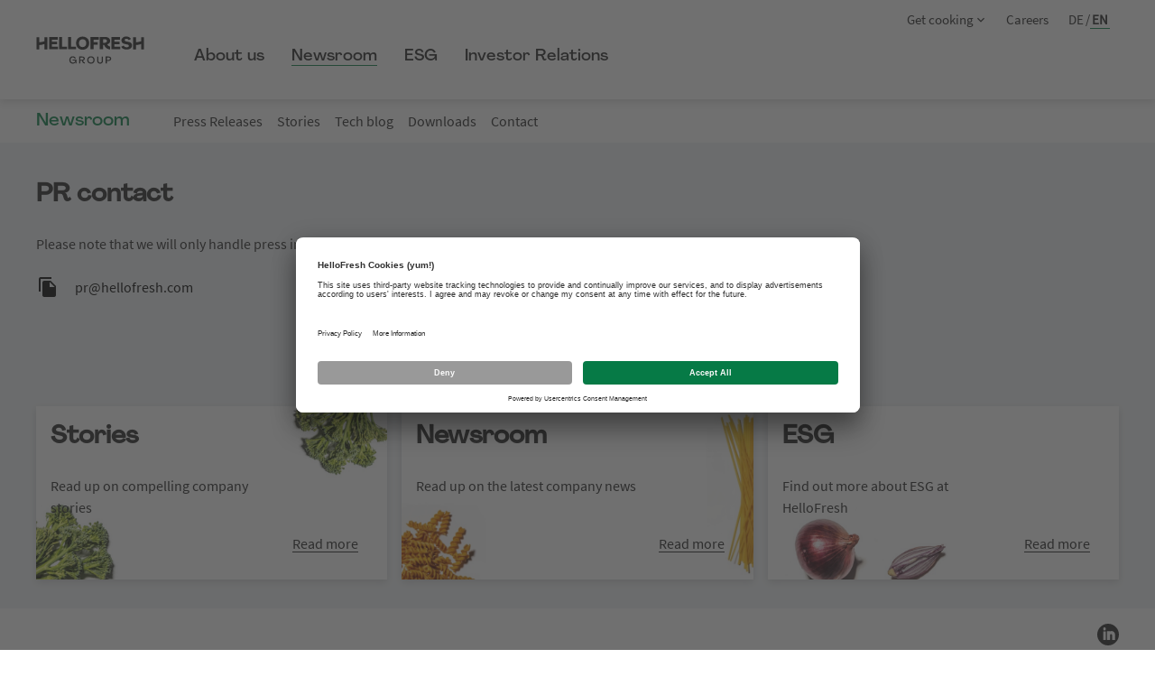

--- FILE ---
content_type: text/html
request_url: https://www.hellofreshgroup.com/en/newsroom/contact/
body_size: 24832
content:
<!DOCTYPE html><html lang="en"><head><meta charSet="utf-8"/><meta http-equiv="x-ua-compatible" content="ie=edge"/><meta name="viewport" content="width=device-width, initial-scale=1, shrink-to-fit=no"/><style data-href="/styles.83946f329c01c7da2bc6.css" id="gatsby-global-css">.FlagLink-module--flagLink--2SnTA{font-family:Source Sans Pro,sans-serif;font-weight:400;font-size:1.8rem;line-height:24px}.FlagLink-module--flagLinkColumn--2XQ8q{display:flex;flex-flow:column wrap;margin:0;padding:0;list-style-type:none}.FlagLink-module--flagLinkColumn--2XQ8q:not(:last-child){margin-right:auto}@media only screen and (min-width:768px){.FlagLink-module--flagLinkColumn--2XQ8q:not(:last-child){margin-right:24px}}.FlagLink-module--flagLink--2SnTA{display:flex;margin-bottom:16px;height:24px;line-height:1}.FlagLink-module--flagLink--2SnTA:last-child{margin-bottom:0}@media only screen and (min-width:768px){.FlagLink-module--flagLink--2SnTA{height:16px}.FlagLink-module--flagLink--2SnTA:last-child{margin-bottom:0}}.FlagLink-module--flagLink--2SnTA a{flex-grow:0;display:flex;align-items:center;text-decoration:none;font-size:12px}.FlagLink-module--flagLink--2SnTA a:hover{color:#057f45}.FlagLink-module--flagWrapper--1qJQe{width:24px;height:24px;border-radius:50%;margin-right:12px;overflow:hidden;position:relative;box-shadow:2px 2px 24px -2px rgba(0,0,0,.5)}.FlagLink-module--flagWrapper--1qJQe img{height:38.4px;width:38.4px;position:absolute;top:-7.2px;left:-7.2px}@media only screen and (min-width:768px){.FlagLink-module--flagWrapper--1qJQe{width:16px;height:16px;border-radius:50%;margin-right:8px;overflow:hidden;position:relative}.FlagLink-module--flagWrapper--1qJQe img{height:25.6px;width:25.6px;position:absolute;top:-4.8px;left:-4.8px}}.FlagBrands-module--container--2gaY0{font-family:Source Sans Pro,sans-serif;font-weight:400;font-size:1.8rem;line-height:24px;display:flex;flex-flow:column nowrap;padding:0}@media only screen and (min-width:768px){.FlagBrands-module--container--2gaY0{padding:8px 20px 16px}}.FlagBrands-module--tabs--3hvQh{display:flex;flex-flow:row wrap;margin-bottom:24px}.FlagBrands-module--tabs--3hvQh span{flex-grow:0;flex-shrink:0;flex-basis:calc(50% - 12px);padding:4px;margin:0;cursor:pointer}.FlagBrands-module--tabs--3hvQh span:hover{background-color:#f5f4f4}.FlagBrands-module--tabs--3hvQh span:nth-child(odd):not(:last-child){margin-right:16px}@media only screen and (min-width:576px){.FlagBrands-module--tabs--3hvQh span{flex:0 0 auto}.FlagBrands-module--tabs--3hvQh span:not(:last-child){margin-right:16px}}@media only screen and (min-width:576px){.FlagBrands-module--tabs--3hvQh{flex-wrap:nowrap}}.FlagBrands-module--flags--3TYyk{display:flex;flex-flow:row wrap}.FlagBrands-module--active--3Yev9{border-bottom:1px solid #057f45}.BottomSlideModal-module--content--pzXRL,.BottomSlideModal-module--modal--2H-4d header{padding:8px 16px}.BottomSlideModal-module--modal--2H-4d{display:flex;flex-direction:column;background-color:#fff;border-top-left-radius:8px;border-top-right-radius:8px;box-shadow:0 3px 8px 0 rgba(0,0,0,.15);background:#fff;z-index:15;position:fixed;transform:translateY(130%);transition:transform .4s cubic-bezier(0,.52,0,1);left:0;bottom:0;width:100%}@media only screen and (min-width:768px){.BottomSlideModal-module--modal--2H-4d{display:none}}.BottomSlideModal-module--modal--2H-4d header{font-size:2rem;line-height:1.4;letter-spacing:-.12px;font-weight:500;border-bottom:1px solid #057f45}.BottomSlideModal-module--showModal--3thhn{transform:translate(0)}.BottomSlideModal-module--overlay--2nt2U{display:none;position:fixed;top:0;left:0;width:100%;height:100%;z-index:14;background-color:#242424;opacity:.45}.BottomSlideModal-module--showOverlay--3UAJn{display:block}@media only screen and (min-width:768px){.BottomSlideModal-module--showOverlay--3UAJn{display:none}}.Popover-module--modalContainer--3IPMN{display:block}@media only screen and (min-width:768px){.Popover-module--modalContainer--3IPMN{display:none}}.Popover-module--popoverContainer--1wk20{display:none}@media only screen and (min-width:768px){.Popover-module--popoverContainer--1wk20{display:block}}.Popover-module--notificationPopover--2lOCE,.Popover-module--popover--El_Ls{box-shadow:0 3px 8px 0 rgba(0,0,0,.15);border-radius:8px;background-color:#fff!important;z-index:50}.Popover-module--notificationPopover--2lOCE p{font-size:14px;margin:0;padding:8px}.Popover-module--getCookingPopover--KflaI{width:auto;display:none}@media only screen and (min-width:768px){.Popover-module--getCookingPopover--KflaI{display:block}}.Popover-module--getCookingPopoverBody--LYPvr{display:flex;max-height:176px;padding:16px 24px}.Popover-module--getCookingModalBody--OQEeK{display:flex}.Popover-module--bottomSlideModalBody--1ZEOw{min-height:300px}@media only screen and (min-width:576px){.Popover-module--bottomSlideModalBody--1ZEOw{min-height:250px}}.Documents-module--container--2lvA2{font-family:Source Sans Pro,sans-serif;font-weight:400;font-size:1.8rem;line-height:24px;display:flex;flex-flow:column nowrap;padding:0}@media only screen and (min-width:768px){.Documents-module--container--2lvA2{padding:8px 20px 16px}}.Documents-module--tabs--lRhpb{display:flex;flex-flow:row wrap;margin-bottom:24px}.Documents-module--tabs--lRhpb span{flex-grow:0;flex-shrink:0;flex-basis:calc(50% - 12px);padding:4px;margin:0;cursor:pointer}.Documents-module--tabs--lRhpb span:hover{background-color:#f5f4f4}.Documents-module--tabs--lRhpb span:nth-child(odd):not(:last-child){margin-right:16px}@media only screen and (min-width:576px){.Documents-module--tabs--lRhpb span{flex:0 0 auto}.Documents-module--tabs--lRhpb span:not(:last-child){margin-right:16px}}@media only screen and (min-width:576px){.Documents-module--tabs--lRhpb{flex-wrap:nowrap}}.Documents-module--flags--1eZb7{display:flex;flex-flow:row wrap}.Documents-module--active--3Pw3K{border-bottom:1px solid #057f45}.Footer-module--copyright--2-iNN,.Footer-module--links--3GWS2,.Footer-module--navList--3B28C .Footer-module--navItem--1usrC,.Footer-module--navList--3B28C .Footer-module--navItem--1usrC a,.Footer-module--navList--3B28C .Footer-module--navItem--1usrC button{font-family:Agrandir Regular,sans-serif;font-weight:400;font-weight:200;font-size:1.6rem}.Footer-module--footer--VUGIP{background:#fff;width:100%}.Footer-module--footerTop--2g1hB{width:100%;padding-top:16px;padding-bottom:32px}@media only screen and (min-width:992px){.Footer-module--footerTop--2g1hB{padding-top:55px;padding-bottom:55px}}.Footer-module--footerTopContainer--17Dla{display:flex;flex-direction:column;justify-content:space-between;align-items:flex-start;height:100%;position:relative}@media only screen and (min-width:992px){.Footer-module--footerTopContainer--17Dla{flex-direction:row}}.Footer-module--footerLogoWrapper--2hRVy{box-sizing:content-box;width:75px;height:36px;margin-right:0;margin-bottom:3px;padding-top:0}@media only screen and (min-width:992px){.Footer-module--footerLogoWrapper--2hRVy{width:200px;height:150px;margin-right:55px;margin-bottom:0;padding-top:22px}}@media only screen and (min-width:1200px){.Footer-module--footerLogoWrapper--2hRVy{width:270px;margin-right:110px}}.Footer-module--footerLogo--1uosW{display:flex;justify-content:center;align-items:center;width:100%;height:auto}@media only screen and (min-width:992px){.Footer-module--footerLogo--1uosW{font-size:32px}}.Footer-module--footerNav--1-xSK{display:flex;flex-direction:column;width:100%;padding:15px 0 0;border-top:1px solid #057f45;position:relative}@media only screen and (min-width:768px){.Footer-module--footerNav--1-xSK{flex-direction:row;padding:22px 4px 0}}@media only screen and (min-width:992px){.Footer-module--footerNav--1-xSK{flex-grow:1;width:auto}}.Footer-module--navSection--3eg6A{display:flex;flex-direction:column;flex-basis:auto;min-width:100px;margin-right:auto}.Footer-module--navSection--3eg6A:not(:last-child){margin-bottom:24px}@media only screen and (min-width:768px){.Footer-module--navSection--3eg6A{margin-right:40px}.Footer-module--navSection--3eg6A:not(:last-child){margin-bottom:0}}.Footer-module--navSection--3eg6A .Footer-module--navSectionTitle--3mRlC{margin:0 0 16px;font-weight:400}.Footer-module--navList--3B28C{margin:0;padding:0;list-style-type:none}.Footer-module--navList--3B28C .Footer-module--navItem--1usrC{font-size:16px;padding:3px 0}.Footer-module--navList--3B28C .Footer-module--navItem--1usrC:not(:last-child){margin-bottom:8px}.Footer-module--navList--3B28C .Footer-module--navItem--1usrC button{display:flex;justify-content:space-between;align-items:center;width:100%;margin:0;padding:0;background:transparent;border:none;text-align:left}.Footer-module--navList--3B28C .Footer-module--navItem--1usrC button .Footer-module--expandIcon--2TYkJ{margin-left:8px;font-size:16px}.Footer-module--navList--3B28C .Footer-module--navItem--1usrC a,.Footer-module--navList--3B28C .Footer-module--navItem--1usrC button{min-height:24px;text-decoration:none;cursor:pointer}.Footer-module--navList--3B28C .Footer-module--navItem--1usrC a:hover,.Footer-module--navList--3B28C .Footer-module--navItem--1usrC button:hover{color:#057f45}.Footer-module--socialBar--XiUkQ{display:flex;justify-content:flex-end;align-items:center;height:55px;position:absolute;right:0;top:-55px}.Footer-module--socialBar--XiUkQ .Footer-module--linkedinButton--3IA0z{display:flex;justify-content:center;align-items:center;width:24px;height:24px;border-radius:50%;transition:all .2s ease}.Footer-module--socialBar--XiUkQ .Footer-module--linkedinButton--3IA0z:hover{color:#057f45}.Footer-module--footerBottom--1V2nP{width:100%;height:auto;border-top:none}@media only screen and (min-width:768px){.Footer-module--footerBottom--1V2nP{height:48px;border-top:1px solid #057f45}}.Footer-module--footerBottomContainer--4jRl3{display:flex;flex-direction:column-reverse;align-items:center;height:100%}@media only screen and (min-width:768px){.Footer-module--footerBottomContainer--4jRl3{flex-direction:row;justify-content:space-between}}.Footer-module--copyright--2-iNN{display:flex;justify-content:center;align-items:center;width:100%;height:32px;margin-top:32px;font-size:14px}@media only screen and (min-width:768px){.Footer-module--copyright--2-iNN{width:auto;height:auto;margin-top:0}}.Footer-module--links--3GWS2{display:flex;flex-direction:column;width:100%;margin:0;padding:0;list-style-type:none;font-size:14px}@media only screen and (min-width:768px){.Footer-module--links--3GWS2{flex-direction:row;width:auto}}.Footer-module--links--3GWS2 li{margin-right:auto}.Footer-module--links--3GWS2 li:not(:last-child){margin-bottom:8px}@media only screen and (min-width:768px){.Footer-module--links--3GWS2 li:not(:last-child){margin-right:40px;margin-bottom:0}}.Footer-module--links--3GWS2 li a{text-decoration:none}.Footer-module--links--3GWS2 li a:hover{color:#057f45}.Footer-module--arrowButtonWrapper--3_-8S{position:relative;height:0}.Footer-module--arrowButton--1t5XF{display:flex;justify-content:center;align-items:center;position:fixed;bottom:24px;right:24px;width:48px;height:48px;padding:0;border-radius:50%;border:1px solid #057f45;color:#057f45;background:#fff;cursor:pointer;z-index:10;transform:scale(0);transition:transform .2s ease-in-out;overflow:hidden}@media only screen and (min-width:calc(1200px + 48px * 4)){.Footer-module--arrowButton--1t5XF{position:absolute;top:-24px;right:-72px}}.Footer-module--arrowButton--1t5XF svg{transition:all .2s ease-in-out}.Footer-module--arrowButton--1t5XF:hover svg{transform:scale(1.3)}.Footer-module--arrowButtonActive--G9hKt{transform:scale(1)}.ContentLayout-module--container--2A202{max-width:1200px;position:relative;margin:0 16px}@media only screen and (min-width:576px){.ContentLayout-module--container--2A202{margin:0 32px}}@media only screen and (min-width:768px){.ContentLayout-module--container--2A202{margin:0 10%}}@media only screen and (min-width:1200px){.ContentLayout-module--container--2A202{margin:0 auto}}.DesktopHeader-module--mainNav--l_0Ic>li{font-family:Agrandir Medium,sans-serif;font-weight:400;font-size:1.8rem;line-height:24px}.DesktopHeader-module--container--1aN9u{display:none;box-shadow:0 3px 8px 0 rgba(0,0,0,.15);height:110px;position:fixed;top:0;width:100%;font-size:1.5rem;background-color:#fff;z-index:10}@media (min-width:1151px){.DesktopHeader-module--container--1aN9u{display:block}}.DesktopHeader-module--paddingWrapper--2wKgD{background-color:#f1f4f6}.DesktopHeader-module--logoLink--2HJIK{margin-top:8px}.DesktopHeader-module--logo--58mr_{width:120px;height:auto}.DesktopHeader-module--wrapper--3mP9B{height:100%;display:flex}.DesktopHeader-module--navigation--2OLXn{display:flex;align-items:center;flex:2 1}.DesktopHeader-module--options--2q258{display:flex;justify-content:flex-end;width:100%;white-space:nowrap}.DesktopHeader-module--options--2q258 div{-webkit-user-select:none;-ms-user-select:none;user-select:none;padding:10px 10px 0}.DesktopHeader-module--options--2q258 div a{text-decoration:none}.DesktopHeader-module--options--2q258 div a:hover{color:#057f45}.DesktopHeader-module--options--2q258 div:first-child span{align-items:center;display:flex;cursor:pointer}.DesktopHeader-module--options--2q258 div:first-child span:hover{color:#057f45}.DesktopHeader-module--options--2q258 div:not(:last-child):not(:first-child){cursor:pointer}.DesktopHeader-module--options--2q258 div:last-child span{text-transform:uppercase;cursor:pointer;padding:0 2px}.DesktopHeader-module--options--2q258 div:last-child span:hover{background-color:#f5f4f4}.DesktopHeader-module--mainNav--l_0Ic{list-style-type:none;display:flex;flex-flow:row nowrap;margin-top:30px}.DesktopHeader-module--mainNav--l_0Ic>li{white-space:nowrap;margin:0 30px}@media (max-width:1380px){.DesktopHeader-module--mainNav--l_0Ic>li{margin:0 15px}}.DesktopHeader-module--mainNav--l_0Ic>li a{text-decoration:none}.DesktopHeader-module--mainNav--l_0Ic>li a:hover{color:#057f45;cursor:pointer}.DesktopHeader-module--active--2uqRl{border-bottom:1px solid #057f45}.DesktopHeader-module--languageActive--2XJ1r{border-bottom:1px solid #057f45;font-weight:700}.DesktopHeader-module--flagsPopover--26mYW{box-shadow:0 3px 8px 0 rgba(0,0,0,.15);border-radius:8px;background-color:#fff!important;z-index:50}@media (max-width:1150px){.DesktopHeader-module--flagsPopover--26mYW{display:none}}.DesktopHeader-module--hide--1pCAs{height:0;overflow:hidden}.DesktopSubNav-module--container--3qLfZ>div header{font-family:Agrandir Medium,sans-serif;font-weight:400;font-size:1.8rem;line-height:24px}.DesktopSubNav-module--container--3qLfZ{width:100%;height:48px;max-height:48px;min-height:48px;position:fixed;left:0;top:110px;background-color:#fff}@media (max-width:1150px){.DesktopSubNav-module--container--3qLfZ{display:none}}.DesktopSubNav-module--container--3qLfZ>div{display:flex;height:100%;align-items:center}.DesktopSubNav-module--container--3qLfZ>div header{color:#057f45;font-size:2rem;line-height:16px}.DesktopSubNav-module--container--3qLfZ>div ul{list-style-type:none;display:flex;flex-flow:row wrap;margin:0}.DesktopSubNav-module--container--3qLfZ>div ul li{white-space:nowrap;padding:2px 8px;font-size:1.6rem}.DesktopSubNav-module--container--3qLfZ>div ul li a{text-decoration:none}.DesktopSubNav-module--container--3qLfZ>div ul li a:hover{color:#057f45}.DesktopSubNav-module--active--ETrrJ{border-bottom:1px solid #057f45}.MobileHeader-module--language--25iNl{font-family:Agrandir Regular,sans-serif;font-weight:400}.MobileHeader-module--leftSideMenuWrapper--2PFg0 .MobileHeader-module--route--2UAiz{font-family:Source Sans Pro SemiBold,sans-serif;font-weight:600;font-size:1.2rem;line-height:16px}.MobileHeader-module--container--HaW9o{display:none}@media (max-width:1150px){.MobileHeader-module--container--HaW9o{position:fixed;display:flex;background-color:#fff;z-index:10;width:100%;height:64px;box-shadow:0 3px 8px 0 rgba(0,0,0,.15)}}.MobileHeader-module--logo--3Ff9W{width:98px;height:auto}.MobileHeader-module--fixed--2dn7k{position:fixed;width:100%;top:0}.MobileHeader-module--wrapper--3AqZL{height:100%;width:100%;display:flex;align-items:center;justify-content:space-between}.MobileHeader-module--leftSideMenuWrapper--2PFg0,.MobileHeader-module--leftSideMenuWrapper--2PFg0 .MobileHeader-module--logoLink--1q7u7{display:flex;align-items:center}.MobileHeader-module--leftSideMenuWrapper--2PFg0 .MobileHeader-module--route--2UAiz{margin-left:16px;color:#057f45;text-transform:uppercase}.MobileHeader-module--mobileNav--U7Nbv{padding:24px 20px 0;margin:0;font-size:1.8rem;position:fixed;box-shadow:inset 0 3px 8px 0 rgba(0,0,0,.15);background-color:#fff;opacity:0;left:0;top:0;transform:translateY(130%);transition:transform .4s cubic-bezier(0,.52,0,1),opacity .3s ease-in;width:100%;height:calc(100vh - 64px);overflow:scroll;z-index:10}.MobileHeader-module--mobileNav--U7Nbv .MobileHeader-module--mobileMenu--2W5Tv{margin:0;padding:0;list-style-type:none;display:inline-block}.MobileHeader-module--mobileNav--U7Nbv .MobileHeader-module--mobileMenu--2W5Tv>li{padding:8px 0}.MobileHeader-module--mobileNav--U7Nbv .MobileHeader-module--mobileMenu--2W5Tv>li a{text-decoration:none;color:#242424}.MobileHeader-module--mobileNav--U7Nbv .MobileHeader-module--mobileMenu--2W5Tv>li svg{position:relative;bottom:-2px;margin-left:4px}.MobileHeader-module--show--2J-FE{opacity:1;transform:translateY(64px)}.MobileHeader-module--language--25iNl{display:flex;justify-content:center;margin:15px 0 40px;padding-top:15px;border-top:2px solid #057f45}.MobileHeader-module--language--25iNl span{text-transform:uppercase;cursor:pointer;margin:0 12px}.MobileHeader-module--language--25iNl span:hover{background-color:#f5f4f4}.MobileHeader-module--menuIcon--1tppP{width:24px;height:24px}.MobileHeader-module--subNav--13q1w{list-style-type:none;padding:10px 0 0 10px}.MobileHeader-module--subNav--13q1w li{padding:4px 0}.MobileHeader-module--overlay--3wXhW{z-index:14;position:fixed;background-color:rgba(0,0,0,.45);top:0;left:0;width:100%;height:100%}.MobileHeader-module--languageActive--DGYSe{border-bottom:1px solid #057f45;font-weight:700}.MobileMain-module--mobileContainer--Tpoc9{display:flex;flex-flow:column nowrap}@media only screen and (min-width:768px){.MobileMain-module--mobileContainer--Tpoc9{display:none}}.MobileMain-module--mobileCard--2q74Z{overflow:auto;background-color:#fff;padding:16px;margin:16px;box-shadow:0 3px 8px 0 rgba(0,0,0,.15);text-align:left}.MobileMain-module--mobileCard--2q74Z h3{margin:0}.MobileMain-module--backgroundStories--1Lnfu{margin-top:32px;background-color:#f1f4f6}.MobileMain-module--storiesWrapper--3b7lE{display:flex;flex-flow:column nowrap;justify-content:center}.MobileMain-module--storiesWrapper--3b7lE a{text-decoration:none}@media only screen and (min-width:768px){.MobileMain-module--storiesWrapper--3b7lE{flex-flow:row wrap}}@media only screen and (min-width:768px){.MobileMain-module--storiesWrapper--3b7lE .MobileMain-module--mobileCard--2q74Z{flex-basis:40%}}.MobileMain-module--firstNews--3gMBV{min-height:440px;padding-bottom:40px;display:flex;justify-content:center;align-items:flex-end;background-size:cover;background-color:#979797}.MobileMain-module--firstNews--3gMBV a{text-decoration:none}@media only screen and (min-width:576px){.MobileMain-module--firstNews--3gMBV a{margin:80px}}.MobileMain-module--firstNews--3gMBV .MobileMain-module--mobileCard--2q74Z{display:flex;flex-flow:column nowrap}@media only screen and (min-width:768px){.MobileMain-module--firstNews--3gMBV{background-size:cover}}.MobileMain-module--alignEnd--3O1_7{align-self:flex-end}.MobileMain-module--seeMoreNewsButton--18yEj{background-color:transparent;width:100%;padding:8px 32px;border:1px solid #242424}.DesktopMain-module--card--3vTBj a{color:#242424;text-decoration:none;line-height:1.1;border-bottom:1px solid #242424;cursor:pointer}.DesktopMain-module--card--3vTBj a:hover{border-color:#abed00}.DesktopMain-module--container--nh5Ip{margin:40px 0 120px;display:none}@media only screen and (min-width:768px){.DesktopMain-module--container--nh5Ip{display:block}}.DesktopMain-module--carouselItem--2UEH6{display:flex;min-height:440px;height:100%;background-color:#abed00}.DesktopMain-module--card--3vTBj{display:flex;flex-flow:column nowrap;justify-content:center;max-width:300px;margin:40px 0 40px 100px;background-color:#fff;padding:16px}.DesktopMain-module--card--3vTBj .DesktopMain-module--linkWrapper--kz_ex{align-self:flex-end}.DesktopMain-module--card--3vTBj h2,.DesktopMain-module--card--3vTBj p{text-align:left}.DesktopMain-module--seeMoreNewsButton--2CZ_H{cursor:pointer;background-color:transparent;width:100%;margin-top:auto;margin-bottom:0;padding:8px 32px;border:1px solid #242424}.DesktopMain-module--seeMoreNewsButton--2CZ_H:hover{border-color:#057f45;color:#057f45}.DesktopMain-module--mainSection--InaSi{margin-top:32px;display:flex;flex-direction:row}.DesktopMain-module--news--2fTx5{display:flex;flex-direction:column;flex-basis:60%;margin-right:32px}.DesktopMain-module--news--2fTx5 h1{margin:16px 0 24px}.DesktopMain-module--blocks--2N4cA{flex-basis:calc(40% - 32px)}.DesktopMain-module--blocks--2N4cA>a{width:100%;margin-bottom:24px}.DesktopMain-module--blocks--2N4cA>a:nth-child(n){margin-right:0}.DesktopMain-module--blocks--2N4cA>a:last-child{margin-bottom:0}.DesktopMain-module--newsItem--42qMy{flex-grow:1}.DesktopMain-module--newsItem--42qMy a{margin:0;padding:8px 0;display:flex;justify-content:space-between;align-items:flex-start;text-decoration:none}.DesktopMain-module--newsItem--42qMy a:first-child:hover{color:#057f45;cursor:pointer}.DesktopMain-module--newsItem--42qMy a p{margin:0}.DesktopMain-module--newsItem--42qMy a p:last-child{white-space:nowrap;margin-left:10px}.DesktopStories-module--desktopContainer--1ffai{display:none;flex-direction:column-reverse;gap:32px;margin:32px 0}@media only screen and (min-width:992px){.DesktopStories-module--desktopContainer--1ffai{display:flex}}.DesktopStories-module--container--34QrY{text-decoration:none;display:block;overflow:hidden}.DesktopStories-module--container--34QrY .DesktopStories-module--block--3CWr7{display:flex;flex-direction:column;width:100%;height:100%;background:#979797;justify-content:flex-end;position:relative;cursor:pointer}.DesktopStories-module--container--34QrY .DesktopStories-module--block--3CWr7 .DesktopStories-module--background--2HDN-{width:101%;height:101%;position:absolute;top:0;left:0;background-size:cover;background-position:50%;z-index:0;transition:transform .5s ease}.DesktopStories-module--container--34QrY .DesktopStories-module--block--3CWr7:hover .DesktopStories-module--background--2HDN-{transform:scale(1.02)}.DesktopStories-module--card--2B2NF{width:280px;min-height:190px;overflow:auto;margin:40px;background-color:#fff;padding:16px;position:relative;z-index:1}.DesktopStories-module--card--2B2NF p:first-child{margin-top:0}.DesktopStories-module--card--2B2NF h3{text-overflow:ellipsis}.StoriesSection-module--section--20RDh{display:flex;flex-flow:column;background-color:#fff;box-shadow:0 3px 8px 0 rgba(0,0,0,.15);scroll-margin-top:100px}@media only screen and (min-width:992px){.StoriesSection-module--section--20RDh{scroll-margin-top:150px}}.StoriesSection-module--section--20RDh.StoriesSection-module--isOpen--SRSw- .StoriesSection-module--list--1NicX{max-height:1000000px}.StoriesSection-module--section--20RDh.StoriesSection-module--isOpen--SRSw- .StoriesSection-module--list--1NicX:after{opacity:0}.StoriesSection-module--section--20RDh.StoriesSection-module--isOpen--SRSw- .StoriesSection-module--collapseButton--xn1hQ svg{transform:rotate(0deg)}.StoriesSection-module--content--1h5jT{display:flex;flex-flow:column;gap:16px;padding:16px}.StoriesSection-module--list--1NicX{--mobile-size:368px;--desktop-size:480px;position:relative;display:grid;grid-template-columns:repeat(6,1fr);gap:16px;width:100%;padding-bottom:100px;max-height:var(--mobile-size);overflow:hidden;transition:max-height .5s ease}@media only screen and (min-width:1200px){.StoriesSection-module--list--1NicX{max-height:var(--desktop-size)}}.StoriesSection-module--list--1NicX>*{grid-column:span 6}@media only screen and (min-width:992px){.StoriesSection-module--list--1NicX>*{grid-column:span 3;height:var(--mobile-size)}}@media only screen and (min-width:1200px){.StoriesSection-module--list--1NicX>*{height:var(--desktop-size)}.StoriesSection-module--list--1NicX>:first-child{grid-column:1/5}.StoriesSection-module--list--1NicX>:nth-child(2){grid-column:5/7}.StoriesSection-module--list--1NicX>:nth-child(3){grid-column:1/3}.StoriesSection-module--list--1NicX>:nth-child(4){grid-column:3/7}.StoriesSection-module--list--1NicX>:nth-child(n+5){grid-column:span 2}.StoriesSection-module--list--1NicX>:nth-child(n+3){height:var(--mobile-size)}}.StoriesSection-module--list--1NicX:after{content:"";position:absolute;left:0;bottom:0;width:100%;height:100px;background:linear-gradient(180deg,hsla(0,0%,100%,0),#fff);z-index:5;transition:opacity .5s ease}.StoriesSection-module--collapseButton--xn1hQ{margin:0;padding:8px;border:0;background:transparent;transition:all .2s ease;cursor:pointer}.StoriesSection-module--collapseButton--xn1hQ:hover{background:#057f45;color:#fff}.StoriesSection-module--collapseButton--xn1hQ svg{width:24px;height:24px;transform:rotate(180deg);transition:inherit}.MobileStories-module--container--U4rIi{display:flex;flex-direction:column-reverse;gap:32px;margin:32px 0}@media only screen and (min-width:992px){.MobileStories-module--container--U4rIi{display:none}}.MobileStories-module--story--1XLRl{text-decoration:none;display:block}.MobileStories-module--story--1XLRl p{border-bottom:1px solid #057f45}.MobileStories-module--story--1XLRl img{display:block;width:100%;height:100%}.management-module--management--3amS5 .management-module--managementPerson--2smS2 h3{font-family:Agrandir Medium,sans-serif}.management-module--management--3amS5 .management-module--managementPerson--2smS2 p,.management-module--managementLink--1pV8k{font-family:Source Sans Pro,sans-serif}.management-module--managementLink--1pV8k{color:#242424;text-decoration:none;line-height:1.1;border-bottom:1px solid #242424;cursor:pointer}.management-module--managementLink--1pV8k:hover{border-color:#abed00}.management-module--management--3amS5{display:flex;flex-direction:column;flex-wrap:wrap}@media only screen and (min-width:576px){.management-module--management--3amS5{flex-direction:row;justify-content:space-between}}.management-module--management--3amS5 .management-module--managementPerson--2smS2{display:flex;flex-direction:column;width:100%;margin-bottom:32px}.management-module--management--3amS5 .management-module--managementPerson--2smS2:last-child{margin-bottom:0}@media only screen and (min-width:576px){.management-module--management--3amS5 .management-module--managementPerson--2smS2{width:calc(50% - 8px);margin-bottom:16px}.management-module--management--3amS5 .management-module--managementPerson--2smS2:nth-last-child(-n+2){margin-bottom:0}}@media only screen and (min-width:768px){.management-module--management--3amS5 .management-module--managementPerson--2smS2{width:calc(25% - 12px);margin-bottom:0}.management-module--management--3amS5 .management-module--managementPerson--2smS2:nth-child(n+5){margin-top:24px}}.management-module--management--3amS5 .management-module--managementPerson--2smS2 .management-module--managementPersonLink--1clWn{display:flex;width:100%;overflow:hidden;background:#979797;position:relative}.management-module--management--3amS5 .management-module--managementPerson--2smS2 .management-module--managementPersonLink--1clWn>div{width:100%;height:100%}.management-module--management--3amS5 .management-module--managementPerson--2smS2 .management-module--managementPersonLink--1clWn .management-module--linkedinOverlay--DkG-v{display:flex;justify-content:center;align-items:center;width:100%;height:100%;position:absolute;top:0;left:0;background:#fff;opacity:0;transition:opacity .2s ease;z-index:1}.management-module--management--3amS5 .management-module--managementPerson--2smS2 .management-module--managementPersonLink--1clWn .management-module--linkedinOverlay--DkG-v .management-module--linkedinIcon--2Lw3g{width:24px;height:24px;color:#057f45}.management-module--management--3amS5 .management-module--managementPerson--2smS2 .management-module--managementPersonLink--1clWn:hover .management-module--linkedinOverlay--DkG-v{background:hsla(0,0%,100%,.8);opacity:1}.management-module--management--3amS5 .management-module--managementPerson--2smS2 h3{margin:24px 0 8px;font-size:24px;flex-grow:1}@media only screen and (min-width:768px){.management-module--management--3amS5 .management-module--managementPerson--2smS2 h3{font-size:20px}}@media only screen and (min-width:992px){.management-module--management--3amS5 .management-module--managementPerson--2smS2 h3{font-size:24px}}.management-module--management--3amS5 .management-module--managementPerson--2smS2 p{justify-self:flex-end;margin:0;font-size:16px}.management-module--managementBoard--1Hxao{display:flex;flex-direction:column}.management-module--managementLinkWrapper--3NgXL{display:flex;justify-content:flex-end;align-items:flex-end;height:40px}.management-module--managementLink--1pV8k{font-size:12px}@media screen and (min-width:335px){.management-module--managementLink--1pV8k{font-size:16px}}.ourMission-module--missionList--1GZWq .ourMission-module--block--1u_eU,.ourMission-module--ourMission--CcpZ-{font-family:Agrandir Regular,sans-serif;font-weight:400}.ourMission-module--missionList--1GZWq .ourMission-module--block--1u_eU{font-weight:200;font-size:1.6rem}.ourMission-module--missionList--1GZWq .ourMission-module--block--1u_eU a{color:#242424;text-decoration:none;line-height:1.1;border-bottom:1px solid #242424;cursor:pointer}.ourMission-module--missionList--1GZWq .ourMission-module--block--1u_eU a:hover{border-color:#abed00}.ourMission-module--mission--2aC_s{display:inline-flex;flex-flow:column nowrap;padding:32px 0 16px 32px;min-height:163px}@media only screen and (min-width:992px){.ourMission-module--mission--2aC_s{width:30vw}}@media only screen and (min-width:1200px){.ourMission-module--mission--2aC_s{margin-left:120px}}@media only screen and (min-width:1920px){.ourMission-module--mission--2aC_s{margin-left:0}}.ourMission-module--mission--2aC_s h2{font-size:2.8rem;line-height:3.6rem}.ourMission-module--ourMission--CcpZ-{font-size:1.5rem}@media only screen and (min-width:768px){.ourMission-module--ourMission--CcpZ-{font-size:1.8rem}}.ourMission-module--missionList--1GZWq{display:flex;flex-flow:column nowrap;align-items:center;margin-top:60px;padding:0 0 16px}@media only screen and (min-width:768px){.ourMission-module--missionList--1GZWq{flex-flow:row nowrap;justify-content:space-evenly;align-items:flex-start;padding:16px 0}}@media only screen and (min-width:992px){.ourMission-module--missionList--1GZWq{margin-top:0}}@media screen and (min-width:1560px){.ourMission-module--missionList--1GZWq{margin-top:100px}}@media screen and (min-width:1800px){.ourMission-module--missionList--1GZWq{margin-top:130px}}.ourMission-module--missionList--1GZWq .ourMission-module--block--1u_eU{margin:0 4px;text-align:center;display:flex;flex-flow:column nowrap;align-items:center}.ourMission-module--missionList--1GZWq .ourMission-module--block--1u_eU h3{margin:24px 0 8px}.ourMission-module--missionList--1GZWq .ourMission-module--block--1u_eU div{max-width:200px}.ourMission-module--missionList--1GZWq .ourMission-module--block--1u_eU a{margin-top:10px}.ourMission-module--latest--2FL5N{display:flex;flex-flow:column nowrap;align-items:center;padding:16px 0}.ourMission-module--latest--2FL5N a{display:block;text-decoration:none;cursor:pointer;width:100%;min-height:160px;max-width:360px;box-shadow:0 3px 8px 0 rgba(0,0,0,.15);background-color:#fff;padding:16px;margin-top:8px}.ourMission-module--latest--2FL5N a:hover{box-shadow:none}@media only screen and (min-width:992px){.ourMission-module--latest--2FL5N a{margin:8px 5px 0}}@media only screen and (min-width:992px){.ourMission-module--latest--2FL5N{flex-flow:row nowrap;justify-content:space-evenly;align-items:stretch}}.ourMission-module--cardContent--2d3RD{margin:8px 0}.ourMission-module--cardHeader--2rOTK{display:flex;flex-flow:row nowrap;border-bottom:1px solid #057f45;padding:16px 0 8px}.ourMission-module--cardHeader--2rOTK .ourMission-module--cardDate--3ixd9{white-space:nowrap;position:relative;top:-3px;flex:1 1;text-align:end}.ourMission-module--cardHeader--2rOTK h3{margin:0}@media only screen and (min-width:992px){.ourMission-module--mealKit--3ASBM{display:flex;flex-flow:row wrap;justify-content:space-evenly}.ourMission-module--mealKit--3ASBM h2{width:100%}}@media only screen and (min-width:1920px){.ourMission-module--mealKit--3ASBM{margin-top:70px}}.ourMission-module--mealKit--3ASBM h2{margin-top:32px!important;font-size:2.8rem;line-height:3.6rem;text-align:center;padding-bottom:16px}.ourMission-module--mealKit--3ASBM .ourMission-module--number--1C-V8{font-size:3.4rem}.ourMission-module--numberData--3SUU0{display:flex;flex-flow:column nowrap;align-items:center;padding-bottom:24px}.ourMission-module--numberData--3SUU0 h1,.ourMission-module--numberData--3SUU0 p{margin:0}.ourMission-module--numberData--3SUU0:last-child{padding-bottom:32px}@media only screen and (min-width:768px){.ourMission-module--ourMissionContainer--2pLPt{padding-top:170px}}@media only screen and (min-width:1920px){.ourMission-module--ourMissionContainer--2pLPt{padding-top:200px}}.brands-module--brands--ojLu8{display:flex;flex-direction:column;justify-content:center;flex-wrap:wrap}@media only screen and (min-width:576px){.brands-module--brands--ojLu8{flex-direction:row}}.brands-module--brands--ojLu8 .brands-module--brand--1PcTm{display:flex;flex-direction:column;align-items:center;flex:0 1 100%}.brands-module--brands--ojLu8 .brands-module--brand--1PcTm:not(:last-child){margin-bottom:32px}@media only screen and (min-width:576px){.brands-module--brands--ojLu8 .brands-module--brand--1PcTm{align-items:flex-start;flex-basis:calc(50% - 24px);margin-bottom:0}.brands-module--brands--ojLu8 .brands-module--brand--1PcTm:nth-child(odd):not(:last-child){margin-right:48px}.brands-module--brands--ojLu8 .brands-module--brand--1PcTm:not(:last-child){margin-bottom:0}.brands-module--brands--ojLu8 .brands-module--brand--1PcTm:nth-last-child(n+4){margin-bottom:32px}}@media only screen and (min-width:992px){.brands-module--brands--ojLu8 .brands-module--brand--1PcTm{flex-basis:calc(25% - 48px)}.brands-module--brands--ojLu8 .brands-module--brand--1PcTm:first-child,.brands-module--brands--ojLu8 .brands-module--brand--1PcTm:nth-child(2),.brands-module--brands--ojLu8 .brands-module--brand--1PcTm:nth-child(3),.brands-module--brands--ojLu8 .brands-module--brand--1PcTm:nth-child(4){position:relative}.brands-module--brands--ojLu8 .brands-module--brand--1PcTm:first-child,.brands-module--brands--ojLu8 .brands-module--brand--1PcTm:nth-child(2),.brands-module--brands--ojLu8 .brands-module--brand--1PcTm:nth-child(3){margin-right:48px}.brands-module--brands--ojLu8 .brands-module--brand--1PcTm:first-child:after,.brands-module--brands--ojLu8 .brands-module--brand--1PcTm:nth-child(2):after,.brands-module--brands--ojLu8 .brands-module--brand--1PcTm:nth-child(3):after{content:"";display:block;position:absolute;left:0;bottom:-32px;width:150%;border-bottom:1px solid #f1f4f6}.brands-module--brands--ojLu8 .brands-module--brand--1PcTm:nth-child(4):after{content:"";display:block;position:absolute;left:0;bottom:-32px;width:100%;border-bottom:1px solid #f1f4f6}.brands-module--brands--ojLu8 .brands-module--brand--1PcTm:nth-child(n+5):not(:last-child){margin-right:48px}.brands-module--brands--ojLu8 .brands-module--brand--1PcTm:nth-last-child(n+4){margin-bottom:32px}}.brands-module--brands--ojLu8 .brands-module--brand--1PcTm .brands-module--brandLogoWrapper--gnLLZ{display:flex;justify-content:center;align-items:flex-end;width:100%;max-width:100%;margin-bottom:16px;overflow:hidden;max-height:100px}@media only screen and (min-width:576px){.brands-module--brands--ojLu8 .brands-module--brand--1PcTm .brands-module--brandLogoWrapper--gnLLZ{height:100px}}@media only screen and (min-width:992px){.brands-module--brands--ojLu8 .brands-module--brand--1PcTm .brands-module--brandLogoWrapper--gnLLZ{justify-content:flex-start;align-items:center}}.brands-module--brands--ojLu8 .brands-module--brand--1PcTm .brands-module--imgContainer--MlS66>div{width:100%;height:auto}.brands-module--brands--ojLu8 .brands-module--brand--1PcTm .brands-module--imgContainer--MlS66>div img{max-height:100%;-o-object-fit:scale-down!important;object-fit:scale-down!important}.brands-module--brands--ojLu8 .brands-module--brand--1PcTm:nth-child(2) .brands-module--imgContainer--MlS66{width:85px}.brands-module--brands--ojLu8 .brands-module--brand--1PcTm:nth-child(3) .brands-module--imgContainer--MlS66,.brands-module--brands--ojLu8 .brands-module--brand--1PcTm:nth-child(4) .brands-module--imgContainer--MlS66{width:100px}.brands-module--brands--ojLu8 .brands-module--brand--1PcTm:first-child .brands-module--imgContainer--MlS66,.brands-module--brands--ojLu8 .brands-module--brand--1PcTm:nth-child(5) .brands-module--imgContainer--MlS66,.brands-module--brands--ojLu8 .brands-module--brand--1PcTm:nth-child(6) .brands-module--imgContainer--MlS66,.brands-module--brands--ojLu8 .brands-module--brand--1PcTm:nth-child(7) .brands-module--imgContainer--MlS66,.brands-module--brands--ojLu8 .brands-module--brand--1PcTm:nth-child(8) .brands-module--imgContainer--MlS66{width:120px}.brands-module--brands--ojLu8 .brands-module--brand--1PcTm .brands-module--brandSlogan--1Wphb{align-self:flex-start;margin-top:0;margin-bottom:8px;font-size:20px}@media only screen and (min-width:576px){.brands-module--brands--ojLu8 .brands-module--brand--1PcTm .brands-module--brandSlogan--1Wphb{min-height:72px;margin-bottom:16px}}.brands-module--brands--ojLu8 .brands-module--brand--1PcTm .brands-module--brandDescription--1L2LW{align-self:flex-start;margin:0;font-size:16px}.image-module--imagePreview--2c9iw{position:fixed;right:0;left:0;bottom:0;top:0;z-index:100;display:flex;justify-content:center;align-items:center}.image-module--imagePreview__backdrop--2oJF_{width:100%;height:100%;position:absolute;z-index:-1;opacity:.5;background:#000}.image-module--imagePreview__imageWrapper--1WghW{position:relative}.image-module--imagePreview__close--1dko4{position:absolute;z-index:1;top:0;right:0}.image-module--imageWrapper--19G5V{cursor:pointer;position:relative;border:0;background:none;padding:0;margin:0}.image-module--imageWrapper--19G5V:hover .image-module--imageWrapper__overlay--HH4eV{opacity:1}.image-module--imageWrapper__overlay--HH4eV{position:absolute;top:0;left:0;right:0;bottom:0;background:rgba(0,0,0,.1);opacity:0;transition:opacity .2s ease}.image-module--close--IPwlB{border:0;margin:0;position:relative;background-color:#fff;width:36px;height:36px;padding:8px;border-radius:0;display:flex;justify-content:center;align-items:center;opacity:.7;transition:opacity .2s;cursor:pointer}.image-module--close--IPwlB:hover{opacity:1}.image-module--close__icon--1yWuS{position:relative;width:100%;height:100%}.image-module--close__icon--1yWuS:after,.image-module--close__icon--1yWuS:before{content:"";position:absolute;height:2px;border-radius:2px;width:100%;top:50%;left:0;margin-top:-1px;background:#000}.image-module--close__icon--1yWuS:before{transform:rotate(45deg)}.image-module--close__icon--1yWuS:after{transform:rotate(-45deg)}.Animations-module--animation-fade-enter--BNI-X{opacity:0}.Animations-module--animation-fade-enter-active--2naFz{opacity:1;transition-timing-function:ease-in;transition-property:opacity}.Animations-module--animation-fade-exit--2jFKH{opacity:1}.Animations-module--animation-fade-exit-active--3VcuF{opacity:0;transition-timing-function:ease-in;transition-property:opacity}.RichTextImage-module--imageWrapper--2jVfV{text-align:center;line-height:1em;margin:1em 0}.RichTextImage-module--image--yFf0x{width:60%}@media only screen and (min-width:992px){.RichTextImage-module--image--yFf0x{width:700px}}.RichTextImage-module--image_vertical--32jZK{width:40%}@media only screen and (min-width:992px){.RichTextImage-module--image_vertical--32jZK{width:400px}}.RichTextVideo-module--videoWrapper--_za20{text-align:center;line-height:1em;margin:1em 0}.RichTextVideo-module--video--QIxZS{width:100%;min-height:260px}@media only screen and (min-width:576px){.RichTextVideo-module--video--QIxZS{min-height:360px}}@media only screen and (min-width:768px){.RichTextVideo-module--video--QIxZS{min-height:360px;width:660px}}@media only screen and (min-width:992px){.RichTextVideo-module--video--QIxZS{min-height:360px;width:660px}}.RichTextVideo-module--instaVideo--3DlKk{width:100%;min-height:450px}@media only screen and (min-width:335px){.RichTextVideo-module--instaVideo--3DlKk{min-height:500px;width:80%}}@media only screen and (min-width:576px){.RichTextVideo-module--instaVideo--3DlKk{width:360px;min-height:660px}}@media only screen and (min-width:768px){.RichTextVideo-module--instaVideo--3DlKk{width:360px;min-height:660px}}@media only screen and (min-width:992px){.RichTextVideo-module--instaVideo--3DlKk{width:360px;min-height:660px}}@media only screen and (min-width:1200px){.RichTextVideo-module--instaVideo--3DlKk{width:360px;min-height:660px}}@media only screen and (min-width:1920px){.RichTextVideo-module--instaVideo--3DlKk{width:360px;min-height:660px}}.business-module--textWrapper--mtRAs p{font-family:Agrandir Regular,sans-serif;font-weight:400}.business-module--textWrapper--mtRAs a{font-family:Source Sans Pro,sans-serif;color:#242424;text-decoration:none;line-height:1.1;border-bottom:1px solid #242424;cursor:pointer}.business-module--textWrapper--mtRAs a:hover{border-color:#abed00}.business-module--videoContainer--3Z4Hc{width:100%;position:relative}@media only screen and (min-width:1200px){.business-module--videoContainer--3Z4Hc{width:60%}}.business-module--videoContainer--3Z4Hc:after{content:"";display:block;padding-bottom:56.25%}.business-module--videoContainer--3Z4Hc iframe{position:absolute;top:0;left:0;width:100%;height:100%}.business-module--ourBusiness--1RqJN{display:flex;flex-flow:row wrap}@media only screen and (min-width:1200px){.business-module--ourBusiness--1RqJN{flex-wrap:nowrap}}.business-module--textWrapper--mtRAs{display:flex;flex-direction:column;width:100%;margin-top:24px}@media only screen and (min-width:1200px){.business-module--textWrapper--mtRAs{width:calc(40% - 30px);padding-top:8px;margin-top:0;margin-left:30px}}.business-module--textWrapper--mtRAs p{font-size:16px;margin:0 0 24px}@media only screen and (min-width:768px){.business-module--textWrapper--mtRAs p{font-size:18px}}@media only screen and (min-width:1200px){.business-module--textWrapper--mtRAs p{font-size:20px}}.business-module--textWrapper--mtRAs a{align-self:flex-start;font-size:16px;margin-top:auto;margin-bottom:0}.tooltip-module--tooltip--1Go-Z{display:flex;align-items:center;position:relative}.tooltip-module--tooltip--1Go-Z>div[data-id=tooltip]{display:none}@media only screen and (min-width:768px){.tooltip-module--tooltip--1Go-Z>div[data-id=tooltip]{display:block}}@media (any-hover:hover){.tooltip-module--tooltip--1Go-Z>div[data-id=tooltip]{display:block!important}}@media (any-hover:none){.tooltip-module--tooltip--1Go-Z>div[data-id=tooltip]{display:none!important}}.development-module--developmentDesktop--2_1p6 .development-module--year--2CfOn span{font-family:Agrandir Regular,sans-serif;font-weight:400}.development-module--developmentDesktopContainer--3BuRd{display:flex;flex-direction:column;align-items:center;justify-content:center}.development-module--developmentDesktop--2_1p6{display:none;flex-flow:row nowrap;justify-content:flex-start;padding:32px;overflow-x:auto}.development-module--developmentDesktop--2_1p6 .development-module--country--yagg2,.development-module--developmentDesktop--2_1p6 .development-module--country--yagg2:only-child,.development-module--developmentDesktop--2_1p6 .development-module--year--2CfOn,.development-module--developmentDesktop--2_1p6 .development-module--year--2CfOn:only-child{margin-right:0}.development-module--developmentDesktop--2_1p6 .development-module--country--yagg2:not(:last-child),.development-module--developmentDesktop--2_1p6 .development-module--year--2CfOn:not(:last-child){margin-right:16px}@media only screen and (min-width:992px){.development-module--developmentDesktop--2_1p6 .development-module--country--yagg2:not(:last-child),.development-module--developmentDesktop--2_1p6 .development-module--year--2CfOn:not(:last-child){margin-right:32px}}@media only screen and (min-width:768px){.development-module--developmentDesktop--2_1p6{display:flex}}.development-module--developmentDesktop--2_1p6 .development-module--year--2CfOn{display:flex;flex-direction:column;justify-content:space-between;align-items:center;height:auto;position:relative}.development-module--developmentDesktop--2_1p6 .development-module--year--2CfOn span{display:inline-flex;align-items:center;height:20px;margin-top:5px;font-size:14px}@media only screen and (min-width:768px){.development-module--developmentDesktop--2_1p6 .development-module--year--2CfOn span{margin-top:10px;font-size:18px}}.development-module--developmentDesktop--2_1p6 .development-module--countries--2mPA-{display:flex;flex-flow:row nowrap;padding-bottom:30px;position:relative}@media only screen and (min-width:768px){.development-module--developmentDesktop--2_1p6 .development-module--countries--2mPA-{padding-bottom:60px}}.development-module--developmentDesktop--2_1p6 .development-module--countries--2mPA-:before{content:"";display:block;position:absolute;left:12px;bottom:20px;width:calc(100% - 24px);height:1px;background:#242424}@media only screen and (min-width:768px){.development-module--developmentDesktop--2_1p6 .development-module--countries--2mPA-:before{left:24px;bottom:40px;width:calc(100% - 48px)}}.development-module--developmentDesktop--2_1p6 .development-module--countries--2mPA-:after{content:"";display:block;position:absolute;left:50%;bottom:0;width:1px;height:20px;background:#242424}@media only screen and (min-width:768px){.development-module--developmentDesktop--2_1p6 .development-module--countries--2mPA-:after{height:40px}}.development-module--developmentDesktop--2_1p6 .development-module--country--yagg2{width:24px;height:24px;border-radius:50%;overflow:hidden;position:relative;margin-right:0;box-shadow:2px 2px 24px -10px rgba(0,0,0,.5)}.development-module--developmentDesktop--2_1p6 .development-module--country--yagg2 img{height:36px;width:36px;position:absolute;top:-6px;left:-6px}@media only screen and (min-width:768px){.development-module--developmentDesktop--2_1p6 .development-module--country--yagg2{width:48px;height:48px;border-radius:50%;overflow:hidden;position:relative;margin-right:0}.development-module--developmentDesktop--2_1p6 .development-module--country--yagg2 img{height:72px;width:72px;position:absolute;top:-12px;left:-12px}}.development-module--developmentMobile--rzNUM{display:flex}@media only screen and (min-width:768px){.development-module--developmentMobile--rzNUM{display:none}}.development-module--developmentMobile--rzNUM .development-module--developmentCarousel--2N09G{width:100%}.development-module--developmentMobile--rzNUM .development-module--developmentCarousel--2N09G>div{padding:0 16px;overflow:visible}.development-module--developmentMobile--rzNUM .development-module--developmentCarousel--2N09G>div>div{overflow:hidden}.development-module--developmentMobile--rzNUM .development-module--developmentCarousel--2N09G .development-module--nextArrow--2iLzx{right:-15px}.development-module--developmentMobile--rzNUM .development-module--developmentCarousel--2N09G .development-module--prevArrow--Dtx9K{left:-15px}.development-module--developmentMobile--rzNUM .development-module--developmentCarousel--2N09G ul{display:flex;align-items:center}.development-module--developmentMobile--rzNUM .development-module--developmentCarousel--2N09G ul li{background:transparent!important}.development-module--developmentMobile--rzNUM .development-module--developmentCarousel--2N09G ul li .development-module--itemTransformer--WzdJF{display:flex;justify-content:center;margin:0;transition:transform .2s ease}.development-module--developmentMobile--rzNUM .development-module--developmentCarousel--2N09G ul li .development-module--itemTransformerDirectNeighbour--2mc5X{transform:scale(.8)}.development-module--developmentMobile--rzNUM .development-module--developmentCarousel--2N09G ul li .development-module--itemTransformerNeighbour--3vt43{transform:scale(.6)}.development-module--developmentMobile--rzNUM .development-module--developmentCarousel--2N09G ul .development-module--country--yagg2{display:flex;flex-direction:column;justify-content:space-between;align-items:center;height:auto;position:relative}.development-module--developmentMobile--rzNUM .development-module--developmentCarousel--2N09G ul .development-module--country--yagg2:after{content:"";display:block;position:absolute;left:50%;bottom:28px;height:24px;width:1px;background:#242424}@media only screen and (min-width:576px){.development-module--developmentMobile--rzNUM .development-module--developmentCarousel--2N09G ul .development-module--country--yagg2:after{bottom:30px;height:40px}}.development-module--developmentMobile--rzNUM .development-module--developmentCarousel--2N09G ul .development-module--country--yagg2 .development-module--flagWrapper--1YVVu{width:40px;height:40px;border-radius:50%;overflow:hidden;position:relative;margin-right:0;box-shadow:2px 2px 24px -10px rgba(0,0,0,.5)}.development-module--developmentMobile--rzNUM .development-module--developmentCarousel--2N09G ul .development-module--country--yagg2 .development-module--flagWrapper--1YVVu img{height:60px;width:60px;position:absolute;top:-10px;left:-10px}@media only screen and (min-width:576px){.development-module--developmentMobile--rzNUM .development-module--developmentCarousel--2N09G ul .development-module--country--yagg2 .development-module--flagWrapper--1YVVu{width:72px;height:72px;border-radius:50%;overflow:hidden;position:relative;margin-right:0}.development-module--developmentMobile--rzNUM .development-module--developmentCarousel--2N09G ul .development-module--country--yagg2 .development-module--flagWrapper--1YVVu img{height:108px;width:108px;position:absolute;top:-18px;left:-18px}}.development-module--developmentMobile--rzNUM .development-module--developmentCarousel--2N09G ul .development-module--country--yagg2 span{display:inline-flex;align-items:center;height:20px;margin-top:40px;font-size:18px}@media only screen and (min-width:576px){.development-module--developmentMobile--rzNUM .development-module--developmentCarousel--2N09G ul .development-module--country--yagg2 span{margin-top:60px}}.carousel.carousel-slider .control-arrow,.carousel .control-arrow{transition:all .25s ease-in;opacity:.4;filter:alpha(opacity=40);position:absolute;z-index:2;top:20px;background:none;border:0;font-size:32px;cursor:pointer}.carousel .control-arrow:hover{opacity:1;filter:alpha(opacity=100)}.carousel.carousel-slider .control-arrow:before,.carousel .control-arrow:before{margin:0 5px;display:inline-block;border-top:8px solid transparent;border-bottom:8px solid transparent;content:""}.carousel .control-disabled.control-arrow{opacity:0;filter:alpha(opacity=0);cursor:inherit;display:none}.carousel .control-prev.control-arrow{left:0}.carousel .control-prev.control-arrow:before{border-right:8px solid #fff}.carousel .control-next.control-arrow{right:0}.carousel .control-next.control-arrow:before{border-left:8px solid #fff}.carousel-root{outline:none}.carousel{position:relative;width:100%}.carousel *{box-sizing:border-box}.carousel img{width:100%;display:inline-block;pointer-events:none}.carousel .carousel{position:relative}.carousel .control-arrow{outline:0;border:0;background:none;top:50%;margin-top:-13px;font-size:18px}.carousel .thumbs-wrapper{margin:20px;overflow:hidden}.carousel .thumbs{transition:all .15s ease-in;transform:translateZ(0);position:relative;list-style:none;white-space:nowrap}.carousel .thumb{transition:border .15s ease-in;display:inline-block;margin-right:6px;white-space:nowrap;overflow:hidden;border:3px solid #fff;padding:2px}.carousel .thumb:focus{border:3px solid #ccc;outline:none}.carousel .thumb.selected,.carousel .thumb:hover{border:3px solid #333}.carousel .thumb img{vertical-align:top}.carousel.carousel-slider{position:relative;margin:0;overflow:hidden}.carousel.carousel-slider .control-arrow{top:0;color:#fff;font-size:26px;bottom:0;margin-top:0;padding:5px}.carousel.carousel-slider .control-arrow:hover{background:rgba(0,0,0,.2)}.carousel .slider-wrapper{overflow:hidden;margin:auto;width:100%;transition:height .15s ease-in}.carousel .slider-wrapper.axis-horizontal .slider{-ms-box-orient:horizontal;display:-moz-flex;display:flex}.carousel .slider-wrapper.axis-horizontal .slider .slide{flex-direction:column;flex-flow:column}.carousel .slider-wrapper.axis-vertical{-ms-box-orient:horizontal;display:-moz-flex;display:flex}.carousel .slider-wrapper.axis-vertical .slider{flex-direction:column}.carousel .slider{margin:0;padding:0;position:relative;list-style:none;width:100%}.carousel .slider.animated{transition:all .35s ease-in-out}.carousel .slide{min-width:100%;margin:0;position:relative;text-align:center;background:#000}.carousel .slide img{width:100%;vertical-align:top;border:0}.carousel .slide iframe{display:inline-block;width:calc(100% - 80px);margin:0 40px 40px;border:0}.carousel .slide .legend{transition:all .5s ease-in-out;position:absolute;bottom:40px;left:50%;margin-left:-45%;width:90%;border-radius:10px;background:#000;color:#fff;padding:10px;font-size:12px;text-align:center;opacity:.25;transition:opacity .35s ease-in-out}.carousel .control-dots{position:absolute;bottom:0;margin:10px 0;padding:0;text-align:center;width:100%}@media (min-width:960px){.carousel .control-dots{bottom:0}}.carousel .control-dots .dot{transition:opacity .25s ease-in;opacity:.3;filter:alpha(opacity=30);box-shadow:1px 1px 2px rgba(0,0,0,.9);border-radius:50%;width:8px;height:8px;cursor:pointer;display:inline-block;margin:0 8px}.carousel .control-dots .dot.selected,.carousel .control-dots .dot:hover{opacity:1;filter:alpha(opacity=100)}.carousel .carousel-status{position:absolute;top:0;right:0;padding:5px;font-size:10px;text-shadow:1px 1px 1px rgba(0,0,0,.9);color:#fff}.carousel:hover .slide .legend{opacity:1}.QuickBottomNavigation-module--card--Ne2ib p,.QuickBottomNavigation-module--card--Ne2ib span{font-family:Source Sans Pro,sans-serif}.QuickBottomNavigation-module--card--Ne2ib span{color:#242424;text-decoration:none;line-height:1.1;border-bottom:1px solid #242424;cursor:pointer}.QuickBottomNavigation-module--card--Ne2ib span:hover{border-color:#abed00}.QuickBottomNavigation-module--container--2RbJe{margin:32px 0}@media only screen and (min-width:768px){.QuickBottomNavigation-module--container--2RbJe{margin:120px 0 32px}}.QuickBottomNavigation-module--wrapper--2D3tF{display:flex;flex-flow:row wrap;justify-content:center;align-items:stretch;width:100%}.QuickBottomNavigation-module--card--Ne2ib{display:flex;flex-flow:column nowrap;background-color:#fff;background-position:50%;background-size:cover;background-repeat:no-repeat;box-shadow:0 3px 8px 0 rgba(0,0,0,.15);width:100%;min-height:192px;padding:16px 32px 30px 16px;text-decoration:none}.QuickBottomNavigation-module--card--Ne2ib:nth-child(n+2){margin-top:16px}@media only screen and (min-width:576px){.QuickBottomNavigation-module--card--Ne2ib{width:calc(50% - 8px);margin-right:16px}.QuickBottomNavigation-module--card--Ne2ib:last-child,.QuickBottomNavigation-module--card--Ne2ib:nth-child(2n){margin-right:0}.QuickBottomNavigation-module--card--Ne2ib:nth-child(n+2){margin-top:0}.QuickBottomNavigation-module--card--Ne2ib:nth-child(n+3){margin-top:16px}}@media only screen and (min-width:992px){.QuickBottomNavigation-module--card--Ne2ib{width:calc(33.33333% - 10.66667px)}.QuickBottomNavigation-module--card--Ne2ib:nth-child(2n){margin-right:16px}.QuickBottomNavigation-module--card--Ne2ib:last-child,.QuickBottomNavigation-module--card--Ne2ib:nth-child(3n){margin-right:0}.QuickBottomNavigation-module--card--Ne2ib:nth-child(n+3){margin-top:0}.QuickBottomNavigation-module--card--Ne2ib:nth-child(n+4){margin-top:16px}}.QuickBottomNavigation-module--card--Ne2ib h1{margin:0 0 24px}.QuickBottomNavigation-module--card--Ne2ib p{width:75%;margin:0;font-size:16px}.QuickBottomNavigation-module--card--Ne2ib span{align-self:flex-end;margin-top:auto;font-size:16px;display:none}@media only screen and (min-width:768px){.QuickBottomNavigation-module--card--Ne2ib span{display:block}}.QuickBottomNavigation-module--card--Ne2ib:hover{box-shadow:none}.QuickBottomNavigation-module--card--Ne2ib:hover span{border-color:#abed00}.collapse-module--contentWrapper--1iVjy{padding-top:0!important;background:transparent;box-shadow:none;transition:all .2s ease}.collapse-module--contentWrapper--1iVjy.collapse-module--isOpen--1k3Ox{padding-top:16px!important;background:#fff!important;box-shadow:0 3px 8px 0 rgba(0,0,0,.15)}.collapse-module--contentWrapper--1iVjy.collapse-module--isOpen--1k3Ox .collapse-module--collapseContent--3VG0x{max-height:500px}.collapse-module--contentWrapper--1iVjy.collapse-module--isOpen--1k3Ox .collapse-module--collapseButton--1loxf{margin-top:8px}.collapse-module--contentWrapper--1iVjy.collapse-module--isOpen--1k3Ox .collapse-module--collapseButton--1loxf svg{transform:rotate(0deg)}.collapse-module--contentWrapper--1iVjy .collapse-module--collapseContent--3VG0x{max-height:0;transition:max-height .2s ease;overflow:hidden}.collapse-module--contentWrapper--1iVjy .collapse-module--collapseButton--1loxf{margin:0;padding:0;border:0;background:transparent;transition:all .2s ease;cursor:pointer}.collapse-module--contentWrapper--1iVjy .collapse-module--collapseButton--1loxf svg{width:24px;height:24px;transform:rotate(180deg);transition:inherit}.slider-module--arrowButtonWrapper--3rruV{display:flex;align-items:center;height:100%;position:absolute;top:0;z-index:1}.slider-module--arrowButtonWrapper--3rruV .slider-module--arrowButton--2dyFv{display:flex;justify-content:center;align-items:center;width:48px;height:48px;padding:0;border:0;border-radius:0;background:transparent;color:#fff;cursor:pointer}.slider-module--arrowButtonWrapper--3rruV .slider-module--arrowButton--2dyFv:hover{color:#057f45}.slider-module--arrowButtonWrapper--3rruV.slider-module--next--mav-s{right:0}.slider-module--arrowButtonWrapper--3rruV.slider-module--next--mav-s svg{transform:rotate(180deg)}.slider-module--arrowButtonWrapper--3rruV.slider-module--prev--1ciBe{left:0}

/*! normalize.css v8.0.1 | MIT License | github.com/necolas/normalize.css */html{line-height:1.15;-webkit-text-size-adjust:100%}body{margin:0}main{display:block}h1{font-size:2em;margin:.67em 0}hr{box-sizing:content-box;height:0;overflow:visible}pre{font-family:monospace,monospace;font-size:1em}a{background-color:transparent}abbr[title]{border-bottom:none;text-decoration:underline;-webkit-text-decoration:underline dotted;text-decoration:underline dotted}b,strong{font-weight:bolder}code,kbd,samp{font-family:monospace,monospace;font-size:1em}small{font-size:80%}sub,sup{font-size:75%;line-height:0;position:relative;vertical-align:baseline}sub{bottom:-.25em}sup{top:-.5em}img{border-style:none}button,input,optgroup,select,textarea{font-family:inherit;font-size:100%;line-height:1.15;margin:0}button,input{overflow:visible}button,select{text-transform:none}[type=button],[type=reset],[type=submit],button{-webkit-appearance:button}[type=button]::-moz-focus-inner,[type=reset]::-moz-focus-inner,[type=submit]::-moz-focus-inner,button::-moz-focus-inner{border-style:none;padding:0}[type=button]:-moz-focusring,[type=reset]:-moz-focusring,[type=submit]:-moz-focusring,button:-moz-focusring{outline:1px dotted ButtonText}fieldset{padding:.35em .75em .625em}legend{box-sizing:border-box;color:inherit;display:table;max-width:100%;padding:0;white-space:normal}progress{vertical-align:baseline}textarea{overflow:auto}[type=checkbox],[type=radio]{box-sizing:border-box;padding:0}[type=number]::-webkit-inner-spin-button,[type=number]::-webkit-outer-spin-button{height:auto}[type=search]{-webkit-appearance:textfield;outline-offset:-2px}[type=search]::-webkit-search-decoration{-webkit-appearance:none}::-webkit-file-upload-button{-webkit-appearance:button;font:inherit}details{display:block}summary{display:list-item}[hidden],template{display:none}@font-face{font-family:Agrandir Medium;src:url(/static/Agrandir-Medium-80b697e5feb82acc13c4b69ad5d852ac.otf) format("opentype")}@font-face{font-family:Agrandir Regular;src:url(/static/Agrandir-Regular-c6916a923e67d5aa80989430382d75bf.otf) format("opentype")}@font-face{font-family:Source Sans Pro;src:url(/static/SourceSansPro-Regular-c1678b46f7dd3f50ceac94ed4e0ad01a.ttf) format("truetype")}@font-face{font-family:Source Sans Pro Italic;src:url(/static/SourceSansPro-Italic-3d7cb86547ce5075625915f2e86d0687.ttf) format("truetype")}@font-face{font-family:Source Sans Pro Semibold;src:url(/static/SourceSansPro-SemiBold-83476a890be79f84e97b792c9c40d743.ttf) format("truetype")}body{font-family:Source Sans Pro,sans-serif;font-weight:400;font-size:1.8rem;line-height:24px}[type=radio]:checked,[type=radio]:not(:checked){position:absolute;left:-9999px}[type=radio]:checked+label,[type=radio]:not(:checked)+label{position:relative;padding-left:28px;cursor:pointer;line-height:20px;display:inline-block;-webkit-user-select:none;-ms-user-select:none;user-select:none;color:#666}[type=radio]:checked+label:before,[type=radio]:not(:checked)+label:before{content:"";position:absolute;left:0;top:0;width:18px;height:18px;border:1px solid #242424;border-radius:100%;background:#fff}[type=radio]:checked+label:after,[type=radio]:not(:checked)+label:after{content:"";width:10px;height:10px;background:#057f45;position:absolute;top:4px;left:4px;border-radius:100%;transition:all .2s ease}[type=radio]:not(:checked)+label:after{opacity:0;transform:scale(0)}[type=radio]:checked+label:after{opacity:1;transform:scale(1)}html{font-size:10px;box-sizing:border-box;color:#242424;scroll-behavior:smooth}html .layout{display:flex;flex-direction:column;align-content:center;height:100vh}html .layout main{flex:1 0 auto;background:#f1f4f6}html .layout footer{flex-shrink:0}*,:after,:before{box-sizing:inherit}a{color:#242424}button{outline:none}.carousel .control-dots .dot{background:#fff;opacity:1;outline:none}.carousel .control-dots .dot.selected{background:#057f45}.sustainability-module--headerWrapper--10Sg9 .sustainability-module--description--8SVvK,.sustainability-module--paragraphs--I0mcv .sustainability-module--paragraph--31-zF .sustainability-module--content--2IpNj .sustainability-module--text--2eo6I{font-family:Source Sans Pro,sans-serif}.sustainability-module--headerWrapper--10Sg9{display:column;padding:0 0 16px}@media only screen and (min-width:768px){.sustainability-module--headerWrapper--10Sg9{padding:32px 0}}.sustainability-module--headerWrapper--10Sg9 .sustainability-module--header--2b7te{font-size:24px;width:100%;margin:0 0 24px;padding:16px;border-bottom:1px solid #242424}@media only screen and (min-width:768px){.sustainability-module--headerWrapper--10Sg9 .sustainability-module--header--2b7te{font-size:34px}}.sustainability-module--headerWrapper--10Sg9 .sustainability-module--header--2b7te.sustainability-module--planet--15Vn-{color:#15846f;border-color:#15846f}.sustainability-module--headerWrapper--10Sg9 .sustainability-module--header--2b7te.sustainability-module--people--3IZsY{color:#efd384;border-color:#efd384}.sustainability-module--headerWrapper--10Sg9 .sustainability-module--header--2b7te.sustainability-module--community--3TDAL{color:#7fe7c2;border-color:#7fe7c2}.sustainability-module--headerWrapper--10Sg9 .sustainability-module--header--2b7te.sustainability-module--standards--VuaOV{color:#faaf9b;border-color:#faaf9b}.sustainability-module--headerWrapper--10Sg9 .sustainability-module--header--2b7te.sustainability-module--whistleblower--30sK-{color:#aa147d;border-color:#aa147d}.sustainability-module--headerWrapper--10Sg9 .sustainability-module--description--8SVvK{margin:0;font-size:16px}@media only screen and (min-width:768px){.sustainability-module--headerWrapper--10Sg9 .sustainability-module--description--8SVvK{font-size:18px}}.sustainability-module--contentWrapper--62F-v{width:100%;background-size:0}@media only screen and (min-width:768px){.sustainability-module--contentWrapper--62F-v{padding:120px 0 240px;background-attachment:local;background-size:cover;background-position:top;background-repeat:no-repeat;transition:all .2s ease}.sustainability-module--contentWrapper--62F-v.sustainability-module--isOpen--239Q6{padding-bottom:120px}}@media only screen and (min-width:768px) and (hover:hover){.sustainability-module--contentWrapper--62F-v{background-attachment:fixed}}.sustainability-module--contentWrapper--62F-v .sustainability-module--content--2IpNj{background:transparent}@media only screen and (min-width:768px){.sustainability-module--contentWrapper--62F-v .sustainability-module--content--2IpNj{padding-top:60px;background:#fff}}.sustainability-module--mobileImage--3j9qW{width:100%;max-height:175px;position:relative;transition:all .2s ease}.sustainability-module--mobileImage--3j9qW:after{display:block;content:"";padding-bottom:56.25%}@media only screen and (min-width:360px){.sustainability-module--mobileImage--3j9qW{max-height:200px}}@media only screen and (min-width:400px){.sustainability-module--mobileImage--3j9qW{max-height:225px}}@media only screen and (min-width:440px){.sustainability-module--mobileImage--3j9qW{max-height:250px}}@media only screen and (min-width:480px){.sustainability-module--mobileImage--3j9qW{max-height:275px}}@media only screen and (min-width:520px){.sustainability-module--mobileImage--3j9qW{max-height:300px}}@media only screen and (min-width:576px){.sustainability-module--mobileImage--3j9qW{max-height:350px}}@media only screen and (min-width:768px){.sustainability-module--mobileImage--3j9qW{display:none}}.sustainability-module--paragraphs--I0mcv{display:flex;flex-flow:row wrap;margin:0 0 24px;padding:0;list-style-type:none}.sustainability-module--paragraphs--I0mcv .sustainability-module--paragraph--31-zF{display:flex;flex-direction:column;justify-content:stretch;width:100%;margin-top:16px}.sustainability-module--paragraphs--I0mcv .sustainability-module--paragraph--31-zF:first-child{margin-top:0}.sustainability-module--paragraphs--I0mcv .sustainability-module--paragraph--31-zF.sustainability-module--isOpen--239Q6 .sustainability-module--dynamicBorder--1nc27{top:20%;height:70%}.sustainability-module--paragraphs--I0mcv .sustainability-module--paragraph--31-zF.sustainability-module--isOpen--239Q6 .sustainability-module--staticBorder--2nnDy{opacity:0!important}.sustainability-module--paragraphs--I0mcv .sustainability-module--paragraph--31-zF .sustainability-module--dynamicBorder--1nc27{position:absolute;left:0;top:0;width:1px;height:100%;background:#abed00;opacity:1;transition:all .2s ease;z-index:1;display:none}.sustainability-module--paragraphs--I0mcv .sustainability-module--paragraph--31-zF .sustainability-module--dynamicBorder--1nc27.sustainability-module--planet--15Vn-{background:#15846f}.sustainability-module--paragraphs--I0mcv .sustainability-module--paragraph--31-zF .sustainability-module--dynamicBorder--1nc27.sustainability-module--people--3IZsY{background:#efd384}.sustainability-module--paragraphs--I0mcv .sustainability-module--paragraph--31-zF .sustainability-module--dynamicBorder--1nc27.sustainability-module--community--3TDAL{background:#7fe7c2}.sustainability-module--paragraphs--I0mcv .sustainability-module--paragraph--31-zF .sustainability-module--dynamicBorder--1nc27.sustainability-module--standards--VuaOV{background:#faaf9b}.sustainability-module--paragraphs--I0mcv .sustainability-module--paragraph--31-zF .sustainability-module--dynamicBorder--1nc27.sustainability-module--whistleblower--30sK-{background:#aa147d}.sustainability-module--paragraphs--I0mcv .sustainability-module--paragraph--31-zF .sustainability-module--staticBorder--2nnDy{position:absolute;left:20%;top:0;width:60%;height:1px;background:#abed00;opacity:1;transition:all .2s ease;z-index:1;display:none}.sustainability-module--paragraphs--I0mcv .sustainability-module--paragraph--31-zF .sustainability-module--staticBorder--2nnDy.sustainability-module--planet--15Vn-{background:#15846f}.sustainability-module--paragraphs--I0mcv .sustainability-module--paragraph--31-zF .sustainability-module--staticBorder--2nnDy.sustainability-module--people--3IZsY{background:#efd384}.sustainability-module--paragraphs--I0mcv .sustainability-module--paragraph--31-zF .sustainability-module--staticBorder--2nnDy.sustainability-module--community--3TDAL{background:#7fe7c2}.sustainability-module--paragraphs--I0mcv .sustainability-module--paragraph--31-zF .sustainability-module--staticBorder--2nnDy.sustainability-module--standards--VuaOV{background:#faaf9b}.sustainability-module--paragraphs--I0mcv .sustainability-module--paragraph--31-zF .sustainability-module--staticBorder--2nnDy.sustainability-module--whistleblower--30sK-{background:#aa147d}@media only screen and (min-width:768px){.sustainability-module--paragraphs--I0mcv .sustainability-module--paragraph--31-zF{width:50%;margin-top:0}.sustainability-module--paragraphs--I0mcv .sustainability-module--paragraph--31-zF .sustainability-module--dynamicBorder--1nc27,.sustainability-module--paragraphs--I0mcv .sustainability-module--paragraph--31-zF .sustainability-module--staticBorder--2nnDy{display:block;opacity:1}.sustainability-module--paragraphs--I0mcv .sustainability-module--paragraph--31-zF:nth-child(-n+2) .sustainability-module--staticBorder--2nnDy,.sustainability-module--paragraphs--I0mcv .sustainability-module--paragraph--31-zF:nth-child(odd) .sustainability-module--dynamicBorder--1nc27{opacity:0}.sustainability-module--paragraphs--I0mcv .sustainability-module--paragraph--31-zF:nth-child(n+3) .sustainability-module--staticBorder--2nnDy{opacity:1}.sustainability-module--paragraphs--I0mcv .sustainability-module--paragraph--31-zF:nth-child(n+3).sustainability-module--isOpen--239Q6{margin-top:24px}.sustainability-module--paragraphs--I0mcv .sustainability-module--paragraph--31-zF:nth-last-child(n+3)~:nth-child(2n) .sustainability-module--dynamicBorder--1nc27{opacity:0}.sustainability-module--paragraphs--I0mcv .sustainability-module--paragraph--31-zF:nth-last-child(n+3)~:nth-child(2n).sustainability-module--isOpen--239Q6 .sustainability-module--dynamicBorder--1nc27{opacity:1}}@media only screen and (min-width:992px){.sustainability-module--paragraphs--I0mcv .sustainability-module--paragraph--31-zF{width:100%}.sustainability-module--paragraphs--I0mcv .sustainability-module--paragraph--31-zF:nth-child(n){margin-top:0}.sustainability-module--paragraphs--I0mcv .sustainability-module--paragraph--31-zF:nth-child(n) .sustainability-module--dynamicBorder--1nc27{opacity:1}.sustainability-module--paragraphs--I0mcv .sustainability-module--paragraph--31-zF:nth-child(n) .sustainability-module--staticBorder--2nnDy{opacity:0}.sustainability-module--paragraphs--I0mcv .sustainability-module--paragraph--31-zF:nth-child(n).sustainability-module--isOpen--239Q6{margin-top:0}.sustainability-module--paragraphs--I0mcv .sustainability-module--paragraph--31-zF:nth-child(n)~:nth-child(2n) .sustainability-module--dynamicBorder--1nc27{opacity:1}.sustainability-module--paragraphs--I0mcv .sustainability-module--paragraph--31-zF:first-child .sustainability-module--dynamicBorder--1nc27,.sustainability-module--paragraphs--I0mcv .sustainability-module--paragraph--31-zF:first-child.sustainability-module--isOpen--239Q6 .sustainability-module--dynamicBorder--1nc27{opacity:0}.sustainability-module--paragraphs--I0mcv .sustainability-module--paragraph--31-zF:nth-last-child(n+2):first-child,.sustainability-module--paragraphs--I0mcv .sustainability-module--paragraph--31-zF:nth-last-child(n+2)~*{width:50%}.sustainability-module--paragraphs--I0mcv .sustainability-module--paragraph--31-zF:nth-last-child(n+3):first-child,.sustainability-module--paragraphs--I0mcv .sustainability-module--paragraph--31-zF:nth-last-child(n+3)~*{width:33.333%}.sustainability-module--paragraphs--I0mcv .sustainability-module--paragraph--31-zF:nth-last-child(n+4):first-child,.sustainability-module--paragraphs--I0mcv .sustainability-module--paragraph--31-zF:nth-last-child(n+4)~*{width:25%}.sustainability-module--paragraphs--I0mcv .sustainability-module--paragraph--31-zF:nth-last-child(n+5):first-child,.sustainability-module--paragraphs--I0mcv .sustainability-module--paragraph--31-zF:nth-last-child(n+5)~*{width:33.333%}.sustainability-module--paragraphs--I0mcv .sustainability-module--paragraph--31-zF:nth-last-child(n+5):first-child:nth-child(n) .sustainability-module--dynamicBorder--1nc27,.sustainability-module--paragraphs--I0mcv .sustainability-module--paragraph--31-zF:nth-last-child(n+5)~:nth-child(n) .sustainability-module--dynamicBorder--1nc27{opacity:0}.sustainability-module--paragraphs--I0mcv .sustainability-module--paragraph--31-zF:nth-last-child(n+5):first-child:nth-child(n).sustainability-module--isOpen--239Q6 .sustainability-module--dynamicBorder--1nc27,.sustainability-module--paragraphs--I0mcv .sustainability-module--paragraph--31-zF:nth-last-child(n+5)~:nth-child(n).sustainability-module--isOpen--239Q6 .sustainability-module--dynamicBorder--1nc27{opacity:1}.sustainability-module--paragraphs--I0mcv .sustainability-module--paragraph--31-zF:nth-last-child(n+5):first-child:nth-child(3n-2) .sustainability-module--dynamicBorder--1nc27,.sustainability-module--paragraphs--I0mcv .sustainability-module--paragraph--31-zF:nth-last-child(n+5):first-child:nth-child(3n-2).sustainability-module--isOpen--239Q6 .sustainability-module--dynamicBorder--1nc27,.sustainability-module--paragraphs--I0mcv .sustainability-module--paragraph--31-zF:nth-last-child(n+5)~:nth-child(3n-2) .sustainability-module--dynamicBorder--1nc27,.sustainability-module--paragraphs--I0mcv .sustainability-module--paragraph--31-zF:nth-last-child(n+5)~:nth-child(3n-2).sustainability-module--isOpen--239Q6 .sustainability-module--dynamicBorder--1nc27{opacity:0}.sustainability-module--paragraphs--I0mcv .sustainability-module--paragraph--31-zF:nth-last-child(n+5):first-child:nth-child(n+4) .sustainability-module--staticBorder--2nnDy,.sustainability-module--paragraphs--I0mcv .sustainability-module--paragraph--31-zF:nth-last-child(n+5)~:nth-child(n+4) .sustainability-module--staticBorder--2nnDy{opacity:1}.sustainability-module--paragraphs--I0mcv .sustainability-module--paragraph--31-zF:nth-last-child(n+5):first-child:nth-child(n+4).sustainability-module--isOpen--239Q6,.sustainability-module--paragraphs--I0mcv .sustainability-module--paragraph--31-zF:nth-last-child(n+5)~:nth-child(n+4).sustainability-module--isOpen--239Q6{margin-top:24px}.sustainability-module--paragraphs--I0mcv .sustainability-module--paragraph--31-zF:nth-last-child(n+7):first-child,.sustainability-module--paragraphs--I0mcv .sustainability-module--paragraph--31-zF:nth-last-child(n+7)~*{width:25%}.sustainability-module--paragraphs--I0mcv .sustainability-module--paragraph--31-zF:nth-last-child(n+7):first-child:nth-child(n),.sustainability-module--paragraphs--I0mcv .sustainability-module--paragraph--31-zF:nth-last-child(n+7)~:nth-child(n){margin-top:0}.sustainability-module--paragraphs--I0mcv .sustainability-module--paragraph--31-zF:nth-last-child(n+7):first-child:nth-child(n) .sustainability-module--dynamicBorder--1nc27,.sustainability-module--paragraphs--I0mcv .sustainability-module--paragraph--31-zF:nth-last-child(n+7)~:nth-child(n) .sustainability-module--dynamicBorder--1nc27{opacity:0}.sustainability-module--paragraphs--I0mcv .sustainability-module--paragraph--31-zF:nth-last-child(n+7):first-child:nth-child(n).sustainability-module--isOpen--239Q6 .sustainability-module--dynamicBorder--1nc27,.sustainability-module--paragraphs--I0mcv .sustainability-module--paragraph--31-zF:nth-last-child(n+7)~:nth-child(n).sustainability-module--isOpen--239Q6 .sustainability-module--dynamicBorder--1nc27{opacity:1}.sustainability-module--paragraphs--I0mcv .sustainability-module--paragraph--31-zF:nth-last-child(n+7):first-child:nth-child(4n-3) .sustainability-module--dynamicBorder--1nc27,.sustainability-module--paragraphs--I0mcv .sustainability-module--paragraph--31-zF:nth-last-child(n+7):first-child:nth-child(4n-3).sustainability-module--isOpen--239Q6 .sustainability-module--dynamicBorder--1nc27,.sustainability-module--paragraphs--I0mcv .sustainability-module--paragraph--31-zF:nth-last-child(n+7):first-child:nth-child(n) .sustainability-module--staticBorder--2nnDy,.sustainability-module--paragraphs--I0mcv .sustainability-module--paragraph--31-zF:nth-last-child(n+7)~:nth-child(4n-3) .sustainability-module--dynamicBorder--1nc27,.sustainability-module--paragraphs--I0mcv .sustainability-module--paragraph--31-zF:nth-last-child(n+7)~:nth-child(4n-3).sustainability-module--isOpen--239Q6 .sustainability-module--dynamicBorder--1nc27,.sustainability-module--paragraphs--I0mcv .sustainability-module--paragraph--31-zF:nth-last-child(n+7)~:nth-child(n) .sustainability-module--staticBorder--2nnDy{opacity:0}.sustainability-module--paragraphs--I0mcv .sustainability-module--paragraph--31-zF:nth-last-child(n+7):first-child:nth-child(n+5) .sustainability-module--staticBorder--2nnDy,.sustainability-module--paragraphs--I0mcv .sustainability-module--paragraph--31-zF:nth-last-child(n+7)~:nth-child(n+5) .sustainability-module--staticBorder--2nnDy{opacity:1}.sustainability-module--paragraphs--I0mcv .sustainability-module--paragraph--31-zF:nth-last-child(n+7):first-child:nth-child(n+5).sustainability-module--isOpen--239Q6,.sustainability-module--paragraphs--I0mcv .sustainability-module--paragraph--31-zF:nth-last-child(n+7)~:nth-child(n+5).sustainability-module--isOpen--239Q6{margin-top:24px}.sustainability-module--paragraphs--I0mcv .sustainability-module--paragraph--31-zF:nth-last-child(n+9):first-child,.sustainability-module--paragraphs--I0mcv .sustainability-module--paragraph--31-zF:nth-last-child(n+9)~*{width:33.333%}.sustainability-module--paragraphs--I0mcv .sustainability-module--paragraph--31-zF:nth-last-child(n+9):first-child:nth-child(n),.sustainability-module--paragraphs--I0mcv .sustainability-module--paragraph--31-zF:nth-last-child(n+9)~:nth-child(n){margin-top:0}.sustainability-module--paragraphs--I0mcv .sustainability-module--paragraph--31-zF:nth-last-child(n+9):first-child:nth-child(n) .sustainability-module--dynamicBorder--1nc27,.sustainability-module--paragraphs--I0mcv .sustainability-module--paragraph--31-zF:nth-last-child(n+9)~:nth-child(n) .sustainability-module--dynamicBorder--1nc27{opacity:0}.sustainability-module--paragraphs--I0mcv .sustainability-module--paragraph--31-zF:nth-last-child(n+9):first-child:nth-child(n).sustainability-module--isOpen--239Q6 .sustainability-module--dynamicBorder--1nc27,.sustainability-module--paragraphs--I0mcv .sustainability-module--paragraph--31-zF:nth-last-child(n+9)~:nth-child(n).sustainability-module--isOpen--239Q6 .sustainability-module--dynamicBorder--1nc27{opacity:1}.sustainability-module--paragraphs--I0mcv .sustainability-module--paragraph--31-zF:nth-last-child(n+9):first-child:nth-child(3n-2) .sustainability-module--dynamicBorder--1nc27,.sustainability-module--paragraphs--I0mcv .sustainability-module--paragraph--31-zF:nth-last-child(n+9):first-child:nth-child(3n-2).sustainability-module--isOpen--239Q6 .sustainability-module--dynamicBorder--1nc27,.sustainability-module--paragraphs--I0mcv .sustainability-module--paragraph--31-zF:nth-last-child(n+9)~:nth-child(3n-2) .sustainability-module--dynamicBorder--1nc27,.sustainability-module--paragraphs--I0mcv .sustainability-module--paragraph--31-zF:nth-last-child(n+9)~:nth-child(3n-2).sustainability-module--isOpen--239Q6 .sustainability-module--dynamicBorder--1nc27{opacity:0}.sustainability-module--paragraphs--I0mcv .sustainability-module--paragraph--31-zF:nth-last-child(n+9):first-child:nth-child(n+4) .sustainability-module--staticBorder--2nnDy,.sustainability-module--paragraphs--I0mcv .sustainability-module--paragraph--31-zF:nth-last-child(n+9)~:nth-child(n+4) .sustainability-module--staticBorder--2nnDy{opacity:1}.sustainability-module--paragraphs--I0mcv .sustainability-module--paragraph--31-zF:nth-last-child(n+9):first-child:nth-child(n+4).sustainability-module--isOpen--239Q6,.sustainability-module--paragraphs--I0mcv .sustainability-module--paragraph--31-zF:nth-last-child(n+9)~:nth-child(n+4).sustainability-module--isOpen--239Q6{margin-top:24px}.sustainability-module--paragraphs--I0mcv .sustainability-module--paragraph--31-zF:nth-last-child(n+12):first-child,.sustainability-module--paragraphs--I0mcv .sustainability-module--paragraph--31-zF:nth-last-child(n+12)~*{width:25%}.sustainability-module--paragraphs--I0mcv .sustainability-module--paragraph--31-zF:nth-last-child(n+12):first-child:nth-child(n),.sustainability-module--paragraphs--I0mcv .sustainability-module--paragraph--31-zF:nth-last-child(n+12)~:nth-child(n){margin-top:0}.sustainability-module--paragraphs--I0mcv .sustainability-module--paragraph--31-zF:nth-last-child(n+12):first-child:nth-child(n) .sustainability-module--dynamicBorder--1nc27,.sustainability-module--paragraphs--I0mcv .sustainability-module--paragraph--31-zF:nth-last-child(n+12)~:nth-child(n) .sustainability-module--dynamicBorder--1nc27{opacity:0}.sustainability-module--paragraphs--I0mcv .sustainability-module--paragraph--31-zF:nth-last-child(n+12):first-child:nth-child(n).sustainability-module--isOpen--239Q6 .sustainability-module--dynamicBorder--1nc27,.sustainability-module--paragraphs--I0mcv .sustainability-module--paragraph--31-zF:nth-last-child(n+12)~:nth-child(n).sustainability-module--isOpen--239Q6 .sustainability-module--dynamicBorder--1nc27{opacity:1}.sustainability-module--paragraphs--I0mcv .sustainability-module--paragraph--31-zF:nth-last-child(n+12):first-child:nth-child(4n-3) .sustainability-module--dynamicBorder--1nc27,.sustainability-module--paragraphs--I0mcv .sustainability-module--paragraph--31-zF:nth-last-child(n+12):first-child:nth-child(4n-3).sustainability-module--isOpen--239Q6 .sustainability-module--dynamicBorder--1nc27,.sustainability-module--paragraphs--I0mcv .sustainability-module--paragraph--31-zF:nth-last-child(n+12):first-child:nth-child(n) .sustainability-module--staticBorder--2nnDy,.sustainability-module--paragraphs--I0mcv .sustainability-module--paragraph--31-zF:nth-last-child(n+12)~:nth-child(4n-3) .sustainability-module--dynamicBorder--1nc27,.sustainability-module--paragraphs--I0mcv .sustainability-module--paragraph--31-zF:nth-last-child(n+12)~:nth-child(4n-3).sustainability-module--isOpen--239Q6 .sustainability-module--dynamicBorder--1nc27,.sustainability-module--paragraphs--I0mcv .sustainability-module--paragraph--31-zF:nth-last-child(n+12)~:nth-child(n) .sustainability-module--staticBorder--2nnDy{opacity:0}.sustainability-module--paragraphs--I0mcv .sustainability-module--paragraph--31-zF:nth-last-child(n+12):first-child:nth-child(n+5) .sustainability-module--staticBorder--2nnDy,.sustainability-module--paragraphs--I0mcv .sustainability-module--paragraph--31-zF:nth-last-child(n+12)~:nth-child(n+5) .sustainability-module--staticBorder--2nnDy{opacity:1}.sustainability-module--paragraphs--I0mcv .sustainability-module--paragraph--31-zF:nth-last-child(n+12):first-child:nth-child(n+5).sustainability-module--isOpen--239Q6,.sustainability-module--paragraphs--I0mcv .sustainability-module--paragraph--31-zF:nth-last-child(n+12)~:nth-child(n+5).sustainability-module--isOpen--239Q6{margin-top:24px}}.sustainability-module--paragraphs--I0mcv .sustainability-module--paragraph--31-zF h3{box-sizing:border-box;display:flex;justify-content:center;align-items:center;flex-shrink:0;flex-grow:0;width:100%;margin:16px 0;padding:0 24px;font-size:24px;text-align:center;transition:all .2s ease}@media only screen and (min-width:768px){.sustainability-module--paragraphs--I0mcv .sustainability-module--paragraph--31-zF h3{flex-grow:1}.sustainability-module--paragraphs--I0mcv .sustainability-module--paragraph--31-zF h3.sustainability-module--isOpen--239Q6{flex-grow:0;height:80px}}@media only screen and (min-width:992px){.sustainability-module--paragraphs--I0mcv .sustainability-module--paragraph--31-zF h3.sustainability-module--isOpen--239Q6{height:140px}}@media only screen and (min-width:1200px){.sustainability-module--paragraphs--I0mcv .sustainability-module--paragraph--31-zF h3.sustainability-module--isOpen--239Q6{height:110px}}.sustainability-module--paragraphs--I0mcv .sustainability-module--paragraph--31-zF .sustainability-module--mobileContentWrapper--39K92{display:flex;flex-direction:column;justify-content:stretch;flex-grow:1;padding-bottom:0;border-bottom:1px solid #abed00}@media only screen and (min-width:768px){.sustainability-module--paragraphs--I0mcv .sustainability-module--paragraph--31-zF .sustainability-module--mobileContentWrapper--39K92{display:none}}.sustainability-module--paragraphs--I0mcv .sustainability-module--paragraph--31-zF .sustainability-module--mobileContentWrapper--39K92 svg{color:#abed00}.sustainability-module--paragraphs--I0mcv .sustainability-module--paragraph--31-zF .sustainability-module--mobileContentWrapper--39K92.sustainability-module--planet--15Vn-{border-color:#15846f}.sustainability-module--paragraphs--I0mcv .sustainability-module--paragraph--31-zF .sustainability-module--mobileContentWrapper--39K92.sustainability-module--planet--15Vn- svg{color:#15846f}.sustainability-module--paragraphs--I0mcv .sustainability-module--paragraph--31-zF .sustainability-module--mobileContentWrapper--39K92.sustainability-module--people--3IZsY{border-color:#efd384}.sustainability-module--paragraphs--I0mcv .sustainability-module--paragraph--31-zF .sustainability-module--mobileContentWrapper--39K92.sustainability-module--people--3IZsY svg{color:#efd384}.sustainability-module--paragraphs--I0mcv .sustainability-module--paragraph--31-zF .sustainability-module--mobileContentWrapper--39K92.sustainability-module--community--3TDAL{border-color:#7fe7c2}.sustainability-module--paragraphs--I0mcv .sustainability-module--paragraph--31-zF .sustainability-module--mobileContentWrapper--39K92.sustainability-module--community--3TDAL svg{color:#7fe7c2}.sustainability-module--paragraphs--I0mcv .sustainability-module--paragraph--31-zF .sustainability-module--mobileContentWrapper--39K92.sustainability-module--standards--VuaOV{border-color:#faaf9b}.sustainability-module--paragraphs--I0mcv .sustainability-module--paragraph--31-zF .sustainability-module--mobileContentWrapper--39K92.sustainability-module--standards--VuaOV svg{color:#faaf9b}.sustainability-module--paragraphs--I0mcv .sustainability-module--paragraph--31-zF .sustainability-module--mobileContentWrapper--39K92.sustainability-module--whistleblower--30sK-{border-color:#aa147d}.sustainability-module--paragraphs--I0mcv .sustainability-module--paragraph--31-zF .sustainability-module--mobileContentWrapper--39K92.sustainability-module--whistleblower--30sK- svg{color:#aa147d}.sustainability-module--paragraphs--I0mcv .sustainability-module--paragraph--31-zF .sustainability-module--desktopContentWrapper--u5QzA{display:none;flex-direction:column;justify-content:stretch;flex-grow:1;position:relative}@media only screen and (min-width:768px){.sustainability-module--paragraphs--I0mcv .sustainability-module--paragraph--31-zF .sustainability-module--desktopContentWrapper--u5QzA{display:flex}}.sustainability-module--paragraphs--I0mcv .sustainability-module--paragraph--31-zF .sustainability-module--content--2IpNj{display:flex;flex-direction:column;flex-grow:1;width:100%;padding:16px 16px 0;position:relative}.sustainability-module--paragraphs--I0mcv .sustainability-module--paragraph--31-zF .sustainability-module--content--2IpNj.sustainability-module--collapsableContent--vG3_k{max-height:0;padding:0 24px;transition:all .2s ease;overflow:hidden}.sustainability-module--paragraphs--I0mcv .sustainability-module--paragraph--31-zF .sustainability-module--content--2IpNj.sustainability-module--collapsableContent--vG3_k.sustainability-module--isOpen--239Q6{max-height:800px}.sustainability-module--paragraphs--I0mcv .sustainability-module--paragraph--31-zF .sustainability-module--content--2IpNj .sustainability-module--text--2eo6I{flex-grow:1;margin:0;font-size:16px;text-align:left}.sustainability-module--paragraphs--I0mcv .sustainability-module--paragraph--31-zF .sustainability-module--content--2IpNj .sustainability-module--text--2eo6I p{margin:0 0 16px}.sustainability-module--paragraphs--I0mcv .sustainability-module--paragraph--31-zF .sustainability-module--content--2IpNj .sustainability-module--text--2eo6I a:hover{color:#057f45}.sustainability-module--collapseButton--3asUE{display:flex;justify-content:center;align-items:center;width:100%;height:32px;padding:4px;background:transparent;color:#abed00;border:none;cursor:pointer;transition:all .2s ease}.sustainability-module--collapseButton--3asUE.sustainability-module--mobileCollapseButton--3Zpj7{display:flex;border-bottom:1px solid #abed00}@media only screen and (min-width:768px){.sustainability-module--collapseButton--3asUE.sustainability-module--mobileCollapseButton--3Zpj7{display:none}}.sustainability-module--collapseButton--3asUE.sustainability-module--desktopCollapseButton--UagLs{display:none}@media only screen and (min-width:768px){.sustainability-module--collapseButton--3asUE.sustainability-module--desktopCollapseButton--UagLs{display:flex}}.sustainability-module--collapseButton--3asUE svg{width:24px;height:24px;transform:rotate(180deg);transition:all .2s ease}.sustainability-module--collapseButton--3asUE.sustainability-module--buttonIsOpen--19o3V svg{transform:rotate(0)}.sustainability-module--collapseButton--3asUE:hover{background:#242424;color:#fff}.sustainability-module--collapseButton--3asUE.sustainability-module--planet--15Vn-{color:#15846f;border-color:#15846f}.sustainability-module--collapseButton--3asUE.sustainability-module--planet--15Vn-:hover{background:#15846f;color:#fff}.sustainability-module--collapseButton--3asUE.sustainability-module--people--3IZsY{color:#efd384;border-color:#efd384}.sustainability-module--collapseButton--3asUE.sustainability-module--people--3IZsY:hover{background:#efd384;color:#fff}.sustainability-module--collapseButton--3asUE.sustainability-module--community--3TDAL{color:#7fe7c2;border-color:#7fe7c2}.sustainability-module--collapseButton--3asUE.sustainability-module--community--3TDAL:hover{background:#7fe7c2;color:#fff}.sustainability-module--collapseButton--3asUE.sustainability-module--standards--VuaOV{color:#faaf9b;border-color:#faaf9b}.sustainability-module--collapseButton--3asUE.sustainability-module--standards--VuaOV:hover{background:#faaf9b;color:#fff}.sustainability-module--collapseButton--3asUE.sustainability-module--whistleblower--30sK-{color:#aa147d;border-color:#aa147d}.sustainability-module--collapseButton--3asUE.sustainability-module--whistleblower--30sK-:hover{background:#aa147d;color:#fff}.SustainabilityHeader-module--card--2MC9k{font-family:Agrandir Medium,sans-serif}.SustainabilityHeader-module--card--2MC9k a,.SustainabilityHeader-module--card--2MC9k p{font-family:Source Sans Pro,sans-serif}.SustainabilityHeader-module--card--2MC9k a,.SustainabilityHeader-module--downloadLinkWrapper--iY939 a{color:#242424;text-decoration:none;line-height:1.1;border-bottom:1px solid #242424;cursor:pointer}.SustainabilityHeader-module--card--2MC9k a:hover,.SustainabilityHeader-module--downloadLinkWrapper--iY939 a:hover{border-color:#abed00}.SustainabilityHeader-module--container--3iniv{position:relative;width:100%;height:440px}@media only screen and (min-width:992px){.SustainabilityHeader-module--container--3iniv{width:100%;height:600px}}.SustainabilityHeader-module--headerContent--1v9s5{display:flex;justify-content:flex-start;align-items:flex-start;height:100%;padding:16px 0;transition:padding .2s ease}@media only screen and (min-width:768px){.SustainabilityHeader-module--headerContent--1v9s5{padding:32px}}@media only screen and (min-width:1200px){.SustainabilityHeader-module--headerContent--1v9s5{padding:80px}}.SustainabilityHeader-module--desktopImgWrapper--3sKH_,.SustainabilityHeader-module--mobileImgWrapper--2Twu8{position:absolute;top:0;width:100%;height:100%}.SustainabilityHeader-module--desktopImgWrapper--3sKH_>div,.SustainabilityHeader-module--mobileImgWrapper--2Twu8>div{height:100%}.SustainabilityHeader-module--mobileImgWrapper--2Twu8{display:block}@media only screen and (min-width:768px){.SustainabilityHeader-module--mobileImgWrapper--2Twu8{display:none}}.SustainabilityHeader-module--desktopImgWrapper--3sKH_{display:none}@media only screen and (min-width:768px){.SustainabilityHeader-module--desktopImgWrapper--3sKH_{display:block}}.SustainabilityHeader-module--card--2MC9k{display:flex;flex-direction:column;position:relative;max-width:568px;padding:16px;background-color:#fff;box-shadow:0 3px 8px 0 rgba(0,0,0,.15);color:#242424;font-size:20px;line-height:26px;z-index:2}.SustainabilityHeader-module--card--2MC9k blockquote{margin:0}.SustainabilityHeader-module--card--2MC9k p{font-size:16px;color:#057f45}.SustainabilityHeader-module--card--2MC9k a{display:none;margin-left:auto;font-size:16px}@media only screen and (min-width:768px){.SustainabilityHeader-module--card--2MC9k{width:568px;min-height:300px;padding:32px;font-size:28px}.SustainabilityHeader-module--card--2MC9k a{display:inline-block}.SustainabilityHeader-module--card--2MC9k p{margin-top:48px}}.SustainabilityHeader-module--downloadLinkWrapper--iY939{display:flex;justify-content:flex-end;margin:12px 0 32px}@media only screen and (min-width:768px){.SustainabilityHeader-module--downloadLinkWrapper--iY939{display:none}}.SustainabilityHeader-module--downloadLinkWrapper--iY939 a{font-size:16px}.sustainabilityFooter-module--sustainabilityFooter--aQ63Q a{color:#242424;text-decoration:none;line-height:1.1;border-bottom:1px solid #242424;cursor:pointer}.sustainabilityFooter-module--sustainabilityFooter--aQ63Q a:hover{border-color:#abed00}.sustainabilityFooter-module--sustainabilityFooter--aQ63Q{display:flex;justify-content:center;width:100%;margin:16px 0 80px}.sustainabilityFooter-module--sustainabilityFooter--aQ63Q a{font-size:16px}@media only screen and (min-width:768px){.sustainabilityFooter-module--sustainabilityFooter--aQ63Q{margin:32px 0 0}.sustainabilityFooter-module--sustainabilityFooter--aQ63Q a{display:flex;justify-content:center;align-items:center;width:100%;height:48px;font-family:Agrandir Medium,sans-serif;font-size:20px;line-height:1;border:1px solid #242424;text-decoration:none;transition:all .2s ease}.sustainabilityFooter-module--sustainabilityFooter--aQ63Q a:hover{border-color:#057f45;color:#057f45}}.imprint-module--container--2wMog p{font-family:Agrandir Regular,sans-serif;font-weight:400}.imprint-module--info--pCgl7 a,.imprint-module--policy--DvCGN a{color:#242424;text-decoration:none;line-height:1.1;border-bottom:1px solid #242424;cursor:pointer}.imprint-module--info--pCgl7 a:hover,.imprint-module--policy--DvCGN a:hover{border-color:#abed00}.imprint-module--container--2wMog{display:flex;flex-flow:row wrap;height:100%}@media only screen and (min-width:992px){.imprint-module--container--2wMog{flex-flow:row nowrap}}.imprint-module--info--pCgl7,.imprint-module--policy--DvCGN{width:100%}.imprint-module--info--pCgl7:not(:last-child),.imprint-module--policy--DvCGN:not(:last-child){margin-bottom:32px}@media only screen and (min-width:992px){.imprint-module--info--pCgl7,.imprint-module--policy--DvCGN{width:calc(50% - 16px)}.imprint-module--info--pCgl7:not(:last-child),.imprint-module--policy--DvCGN:not(:last-child){margin-right:32px;margin-bottom:0}}.imprint-module--info--pCgl7 h3,.imprint-module--info--pCgl7 p,.imprint-module--policy--DvCGN h3,.imprint-module--policy--DvCGN p{margin:0 0 24px}.about-us-module--section--1DwxL{padding:32px 0;position:relative}@media only screen and (min-width:1200px){.about-us-module--section--1DwxL{padding:64px 0}}.about-us-module--section--1DwxL .about-us-module--imgWrapperDesktop--VfWei,.about-us-module--section--1DwxL .about-us-module--imgWrapperMobile--1_t2I{position:absolute;width:100%;top:0}.about-us-module--section--1DwxL .about-us-module--imgWrapperDesktop--VfWei{overflow:hidden;display:flex;align-items:flex-end;transition:all .2s ease}.about-us-module--section--1DwxL .about-us-module--imgWrapperDesktop--VfWei>div{width:100%;height:100%}.about-us-module--section--1DwxL .about-us-module--imgWrapperDesktop--VfWei>div img{height:100%}@media only screen and (min-width:768px){.about-us-module--section--1DwxL .about-us-module--imgWrapperDesktop--VfWei{height:400px}}@media only screen and (min-width:992px){.about-us-module--section--1DwxL .about-us-module--imgWrapperDesktop--VfWei{height:650px}}@media only screen and (min-width:1200px){.about-us-module--section--1DwxL .about-us-module--imgWrapperDesktop--VfWei{height:680px}}@media screen and (min-width:1560px){.about-us-module--section--1DwxL .about-us-module--imgWrapperDesktop--VfWei{height:750px}}@media screen and (min-width:1800px){.about-us-module--section--1DwxL .about-us-module--imgWrapperDesktop--VfWei{height:780px}}.about-us-module--section--1DwxL .about-us-module--imgWrapperMobile--1_t2I img{max-height:240px;-o-object-position:bottom;object-position:bottom}.about-us-module--section--1DwxL:nth-child(odd){background:#f1f4f6}.about-us-module--section--1DwxL:nth-child(2n){background:#fff}.about-us-module--section--1DwxL:nth-last-child(2){background:#f1f4f6}.about-us-module--section--1DwxL:last-of-type{padding-bottom:120px}.about-us-module--section--1DwxL h2{font-size:24px;margin-top:0;margin-bottom:16px}@media only screen and (min-width:768px){.about-us-module--section--1DwxL h2{margin-bottom:24px;font-size:28px}}.about-us-module--mobile--3AXud{display:block}@media only screen and (min-width:768px){.about-us-module--mobile--3AXud{display:none}}.about-us-module--desktop--HnUrA{display:none}@media only screen and (min-width:768px){.about-us-module--desktop--HnUrA{display:block}}.newsroom-module--newsroomPage--3mn0Z>h1{font-family:Agrandir Medium,sans-serif}.newsroom-module--newsroomPage--3mn0Z{padding-top:40px}.newsroom-module--newsroomPage--3mn0Z>h1{margin:0 0 24px}.newsroom-module--newsroomPage--3mn0Z>p{font-size:16px;margin:0 0 24px}.newsroom-module--newsroomPage--3mn0Z .newsroom-module--contactButton--2-J3P{display:flex;align-items:center;padding:0;background:transparent;border:none;cursor:pointer;font-size:16px;transition:all .2s ease}.newsroom-module--newsroomPage--3mn0Z .newsroom-module--contactButton--2-J3P:hover{color:#057f45}.newsroom-module--newsroomPage--3mn0Z .newsroom-module--contactButton--2-J3P svg{width:24px;height:24px;margin-right:19px}.gallery-module--galleryList--16L-c .gallery-module--itemBottomSection--2K9L- .gallery-module--textWrapper--3wbUR h3,.gallery-module--galleryMainList--2ilAt li .gallery-module--desktopItemContent--23Ut8 .gallery-module--box--Xc-ub h3,.gallery-module--galleryMainList--2ilAt li .gallery-module--mobileItemContent--3oA5o .gallery-module--box--Xc-ub span,.gallery-module--galleryNav--5K5G9 h1,.gallery-module--mediaPackButton--3K0uJ{font-family:Agrandir Medium,sans-serif}.gallery-module--galleryList--16L-c .gallery-module--itemBottomSection--2K9L- .gallery-module--textWrapper--3wbUR p,.gallery-module--galleryMainList--2ilAt li .gallery-module--desktopItemContent--23Ut8 .gallery-module--box--Xc-ub span,.gallery-module--galleryNav--5K5G9 p{font-family:Source Sans Pro,sans-serif}.gallery-module--displayOnMobile--1JIvT{display:block}@media only screen and (min-width:768px){.gallery-module--displayOnMobile--1JIvT{display:none}}.gallery-module--displayOnDesktop--3IGqg{display:none}@media only screen and (min-width:768px){.gallery-module--displayOnDesktop--3IGqg{display:block}}.gallery-module--galleryMainList--2ilAt li .gallery-module--desktopItemContent--23Ut8 .gallery-module--box--Xc-ub span,.gallery-module--galleryNav--5K5G9 nav ul .gallery-module--backButton--3o8hd a{color:#242424;text-decoration:none;line-height:1.1;border-bottom:1px solid #242424;cursor:pointer}.gallery-module--galleryMainList--2ilAt li .gallery-module--desktopItemContent--23Ut8 .gallery-module--box--Xc-ub span:hover,.gallery-module--galleryNav--5K5G9 nav ul .gallery-module--backButton--3o8hd a:hover{border-color:#abed00}.gallery-module--galleryNav--5K5G9 h1{margin:0 0 24px}.gallery-module--galleryNav--5K5G9 p{display:block;font-size:16px;margin-bottom:32px}@media only screen and (min-width:768px){.gallery-module--galleryNav--5K5G9 p{display:none}}.gallery-module--galleryNav--5K5G9 nav{display:none;margin-bottom:32px}@media only screen and (min-width:768px){.gallery-module--galleryNav--5K5G9 nav{display:block}}.gallery-module--galleryNav--5K5G9 nav ul{display:flex;flex-flow:row nowrap;margin:0;padding:0;list-style-type:none}.gallery-module--galleryNav--5K5G9 nav ul li{padding:0}.gallery-module--galleryNav--5K5G9 nav ul li:not(:last-child){margin-right:16px}.gallery-module--galleryNav--5K5G9 nav ul li a{font-size:16px;text-decoration:none}.gallery-module--galleryNav--5K5G9 nav ul li a:hover{color:#057f45}.gallery-module--galleryNav--5K5G9 nav ul .gallery-module--backButton--3o8hd{margin-left:auto;margin-right:0}.gallery-module--galleryNav--5K5G9 nav ul .gallery-module--backButton--3o8hd a:hover{color:#242424}.gallery-module--galleryNav--5K5G9 .gallery-module--activeLink--1VFcn{border-bottom:1px solid #057f45}.gallery-module--galleryMainList--2ilAt{display:flex;flex-flow:row wrap;margin:0;padding:0;list-style-type:none}.gallery-module--galleryMainList--2ilAt li{padding:0;width:100%;height:440px;margin-bottom:32px;overflow:hidden}.gallery-module--galleryMainList--2ilAt li .gallery-module--link--3n6YL{display:block;width:100%;height:100%;background:#979797;text-decoration:none;position:relative}.gallery-module--galleryMainList--2ilAt li .gallery-module--link--3n6YL .gallery-module--background--oe0hF{width:101%;height:101%;position:absolute;top:0;left:0;background-size:cover;background-position:50%;z-index:0;transition:transform .5s ease}.gallery-module--galleryMainList--2ilAt li .gallery-module--link--3n6YL:hover .gallery-module--background--oe0hF{transform:scale(1.02)}.gallery-module--galleryMainList--2ilAt li .gallery-module--link--3n6YL:hover span{border-color:#abed00}.gallery-module--galleryMainList--2ilAt li:last-child{margin-bottom:0}@media only screen and (min-width:768px){.gallery-module--galleryMainList--2ilAt li{height:488px;margin-bottom:16px}.gallery-module--galleryMainList--2ilAt li:nth-child(2),.gallery-module--galleryMainList--2ilAt li:nth-child(3){width:calc(50% - 8px)}.gallery-module--galleryMainList--2ilAt li:nth-child(2){margin-right:16px}}@media only screen and (min-width:992px){.gallery-module--galleryMainList--2ilAt li:first-child,.gallery-module--galleryMainList--2ilAt li:nth-child(3){width:calc(66.66667% - 10.66667px);margin-right:16px}.gallery-module--galleryMainList--2ilAt li:nth-child(2),.gallery-module--galleryMainList--2ilAt li:nth-child(4){width:calc(33.33333% - 10.66667px);margin-right:0}}.gallery-module--galleryMainList--2ilAt li .gallery-module--desktopItemContent--23Ut8{display:flex;justify-content:flex-end;align-items:flex-end;width:100%;height:100%;padding:48px 32px;position:relative;z-index:1}.gallery-module--galleryMainList--2ilAt li .gallery-module--desktopItemContent--23Ut8 .gallery-module--box--Xc-ub{display:flex;flex-direction:column;width:304px;height:184px;padding:16px;background:#fff}.gallery-module--galleryMainList--2ilAt li .gallery-module--desktopItemContent--23Ut8 .gallery-module--box--Xc-ub .gallery-module--buttonWrapper--16GWi{display:flex;justify-content:flex-end}.gallery-module--galleryMainList--2ilAt li .gallery-module--desktopItemContent--23Ut8 .gallery-module--box--Xc-ub .gallery-module--packButton--2drwu{width:24px;height:24px;text-decoration:none;cursor:pointer}.gallery-module--galleryMainList--2ilAt li .gallery-module--desktopItemContent--23Ut8 .gallery-module--box--Xc-ub .gallery-module--packButton--2drwu .gallery-module--iconWrapper--2aL4j{width:100%;height:100%;position:relative}.gallery-module--galleryMainList--2ilAt li .gallery-module--desktopItemContent--23Ut8 .gallery-module--box--Xc-ub .gallery-module--packButton--2drwu .gallery-module--iconWrapper--2aL4j .gallery-module--downloadButtonIcon--3BfP3{transition:all .2s ease;position:absolute}.gallery-module--galleryMainList--2ilAt li .gallery-module--desktopItemContent--23Ut8 .gallery-module--box--Xc-ub .gallery-module--packButton--2drwu .gallery-module--iconWrapper--2aL4j .gallery-module--zipIcon--3xFm6{opacity:1}.gallery-module--galleryMainList--2ilAt li .gallery-module--desktopItemContent--23Ut8 .gallery-module--box--Xc-ub .gallery-module--packButton--2drwu .gallery-module--iconWrapper--2aL4j .gallery-module--downloadIcon--OKJjb,.gallery-module--galleryMainList--2ilAt li .gallery-module--desktopItemContent--23Ut8 .gallery-module--box--Xc-ub .gallery-module--packButton--2drwu:hover .gallery-module--iconWrapper--2aL4j .gallery-module--zipIcon--3xFm6{opacity:0}.gallery-module--galleryMainList--2ilAt li .gallery-module--desktopItemContent--23Ut8 .gallery-module--box--Xc-ub .gallery-module--packButton--2drwu:hover .gallery-module--iconWrapper--2aL4j .gallery-module--downloadIcon--OKJjb{opacity:1}.gallery-module--galleryMainList--2ilAt li .gallery-module--desktopItemContent--23Ut8 .gallery-module--box--Xc-ub h3{font-size:28px}.gallery-module--galleryMainList--2ilAt li .gallery-module--desktopItemContent--23Ut8 .gallery-module--box--Xc-ub span{align-self:flex-end;margin-top:auto;font-size:16px}.gallery-module--galleryMainList--2ilAt li .gallery-module--mobileItemContent--3oA5o{display:flex;align-items:flex-end;height:100%;padding-bottom:72px;position:relative;z-index:1}@media only screen and (min-width:768px){.gallery-module--galleryMainList--2ilAt li .gallery-module--mobileItemContent--3oA5o{display:none}}.gallery-module--galleryMainList--2ilAt li .gallery-module--mobileItemContent--3oA5o .gallery-module--box--Xc-ub{display:flex;align-items:center;padding:8px 24px;background:#fff}.gallery-module--galleryList--16L-c{display:flex;flex-flow:row wrap;list-style-type:none;margin:0;padding:0}.gallery-module--galleryList--16L-c .gallery-module--brandItem--3rsLm,.gallery-module--galleryList--16L-c .gallery-module--item--3IWyb,.gallery-module--galleryList--16L-c .gallery-module--managementItem--cmjvB{display:flex;flex-direction:column;justify-content:space-between;width:100%;padding:0;margin-bottom:32px}@media only screen and (min-width:576px){.gallery-module--galleryList--16L-c .gallery-module--item--3IWyb{width:100%;margin-bottom:16px}}@media only screen and (min-width:768px){.gallery-module--galleryList--16L-c .gallery-module--item--3IWyb{width:calc(50% - 8px);margin-bottom:16px}.gallery-module--galleryList--16L-c .gallery-module--item--3IWyb:not(:nth-child(2n)){margin-right:16px}}.gallery-module--galleryList--16L-c .gallery-module--item--3IWyb .gallery-module--imgWrapper--QM-wP{display:flex;width:100%;position:relative;overflow:hidden;background:#979797}.gallery-module--galleryList--16L-c .gallery-module--item--3IWyb .gallery-module--imgWrapper--QM-wP:after{content:"";display:block;padding-bottom:50%}.gallery-module--galleryList--16L-c .gallery-module--item--3IWyb .gallery-module--imgWrapper--QM-wP>div{position:absolute!important;width:100%;height:100%;top:0;left:0}.gallery-module--galleryList--16L-c .gallery-module--brandItem--3rsLm{justify-content:flex-start}@media only screen and (min-width:576px){.gallery-module--galleryList--16L-c .gallery-module--brandItem--3rsLm{width:calc(50% - 8px);margin-bottom:16px}.gallery-module--galleryList--16L-c .gallery-module--brandItem--3rsLm:not(:nth-child(2n)){margin-right:16px}}@media only screen and (min-width:768px){.gallery-module--galleryList--16L-c .gallery-module--brandItem--3rsLm{width:calc(25% - 12px);margin-bottom:16px}.gallery-module--galleryList--16L-c .gallery-module--brandItem--3rsLm:not(:nth-child(4n)){margin-right:16px}}.gallery-module--galleryList--16L-c .gallery-module--brandItem--3rsLm .gallery-module--imgWrapper--QM-wP{display:flex;align-items:center;width:100%;padding:16px;overflow:hidden;background:#fff;position:relative}.gallery-module--galleryList--16L-c .gallery-module--brandItem--3rsLm .gallery-module--imgWrapper--QM-wP:after{content:"";display:block;padding-bottom:100%}.gallery-module--galleryList--16L-c .gallery-module--brandItem--3rsLm .gallery-module--imgWrapper--QM-wP>div{width:100%;height:100%;position:absolute;top:0;left:0}.gallery-module--galleryList--16L-c .gallery-module--brandItem--3rsLm .gallery-module--imgWrapper--QM-wP>div img{width:100%;max-height:100%;-o-object-fit:scale-down!important;object-fit:scale-down!important}@media only screen and (min-width:576px){.gallery-module--galleryList--16L-c .gallery-module--managementItem--cmjvB{width:calc(50% - 8px);margin-bottom:16px}.gallery-module--galleryList--16L-c .gallery-module--managementItem--cmjvB:not(:nth-child(2n)){margin-right:16px}}@media only screen and (min-width:768px){.gallery-module--galleryList--16L-c .gallery-module--managementItem--cmjvB{width:calc(25% - 12px);margin-bottom:16px}.gallery-module--galleryList--16L-c .gallery-module--managementItem--cmjvB:not(:nth-child(4n)){margin-right:16px}}.gallery-module--galleryList--16L-c .gallery-module--managementItem--cmjvB .gallery-module--imgWrapper--QM-wP{display:flex;width:100%;overflow:hidden;background:#979797}.gallery-module--galleryList--16L-c .gallery-module--managementItem--cmjvB .gallery-module--imgWrapper--QM-wP>div{width:100%;height:100%}.gallery-module--galleryList--16L-c .gallery-module--itemBottomSection--2K9L-{margin-top:16px;display:flex;flex-grow:1}.gallery-module--galleryList--16L-c .gallery-module--itemBottomSection--2K9L- .gallery-module--textWrapper--3wbUR{margin-right:24px}.gallery-module--galleryList--16L-c .gallery-module--itemBottomSection--2K9L- .gallery-module--textWrapper--3wbUR h3{margin:0 0 8px;font-size:24px;flex-grow:1}@media only screen and (min-width:768px){.gallery-module--galleryList--16L-c .gallery-module--itemBottomSection--2K9L- .gallery-module--textWrapper--3wbUR h3{font-size:20px}}@media only screen and (min-width:992px){.gallery-module--galleryList--16L-c .gallery-module--itemBottomSection--2K9L- .gallery-module--textWrapper--3wbUR h3{font-size:24px}}.gallery-module--galleryList--16L-c .gallery-module--itemBottomSection--2K9L- .gallery-module--textWrapper--3wbUR p{justify-self:flex-end;margin:0;font-size:16px}.gallery-module--galleryList--16L-c .gallery-module--itemBottomSection--2K9L- .gallery-module--downloadButton--2sO87{width:24px;height:24px;position:relative;margin-right:0;margin-left:auto}.gallery-module--galleryList--16L-c .gallery-module--itemBottomSection--2K9L- .gallery-module--downloadButton--2sO87 .gallery-module--downloadButtonIcon--3BfP3{transition:all .2s ease;position:absolute}.gallery-module--galleryList--16L-c .gallery-module--itemBottomSection--2K9L- .gallery-module--downloadButton--2sO87 .gallery-module--jpgIcon--11eAR{opacity:1}.gallery-module--galleryList--16L-c .gallery-module--itemBottomSection--2K9L- .gallery-module--downloadButton--2sO87 .gallery-module--downloadIcon--OKJjb,.gallery-module--galleryList--16L-c .gallery-module--itemBottomSection--2K9L- .gallery-module--downloadButton--2sO87:hover .gallery-module--jpgIcon--11eAR{opacity:0}.gallery-module--galleryList--16L-c .gallery-module--itemBottomSection--2K9L- .gallery-module--downloadButton--2sO87:hover .gallery-module--downloadIcon--OKJjb{opacity:1}.gallery-module--mediaPackButton--3K0uJ{display:inline-flex;align-items:flex-end;font-size:20px;line-height:1;border:1px solid #242424;margin-bottom:32px;padding:16px;text-decoration:none;transition:all .2s ease}.gallery-module--mediaPackButton--3K0uJ .gallery-module--iconWrapper--2aL4j{width:24px;height:24px;position:relative;margin-left:16px}.gallery-module--mediaPackButton--3K0uJ .gallery-module--iconWrapper--2aL4j .gallery-module--downloadButtonIcon--3BfP3{transition:all .2s ease;position:absolute}.gallery-module--mediaPackButton--3K0uJ .gallery-module--iconWrapper--2aL4j .gallery-module--zipIcon--3xFm6{opacity:1}.gallery-module--mediaPackButton--3K0uJ .gallery-module--iconWrapper--2aL4j .gallery-module--downloadIcon--OKJjb{opacity:0}.gallery-module--mediaPackButton--3K0uJ:hover{border-color:#057f45;color:#057f45}.gallery-module--mediaPackButton--3K0uJ:hover .gallery-module--iconWrapper--2aL4j .gallery-module--zipIcon--3xFm6{opacity:0}.gallery-module--mediaPackButton--3K0uJ:hover .gallery-module--iconWrapper--2aL4j .gallery-module--downloadIcon--OKJjb{opacity:1}.pressReleases-module--pressReleasesList--1ame_{display:flex;flex-flow:column-reverse;gap:32px;list-style-type:none;margin:0;padding:0}.pressRelease-module--pressRelease--2tY4c h3{font-family:Agrandir Medium,sans-serif}.pressRelease-module--pressRelease--2tY4c p,.pressRelease-module--pressRelease--2tY4c span{font-family:Source Sans Pro,sans-serif;font-weight:400;font-size:1.8rem;line-height:24px}.pressRelease-module--pressRelease--2tY4c{display:flex;flex-direction:column;overflow:hidden;background:#fff;padding:16px;box-shadow:0 3px 8px 0 rgba(0,0,0,.15);transition:box-shadow .5s ease}.pressRelease-module--pressRelease--2tY4c:hover{box-shadow:none}.pressRelease-module--pressRelease--2tY4c .pressRelease-module--topBar--3CkHI{display:flex;justify-content:space-between;align-items:flex-start;width:100%}.pressRelease-module--pressRelease--2tY4c .pressRelease-module--buttonWrapper--1wuV8{display:flex;justify-content:space-between}.pressRelease-module--pressRelease--2tY4c .pressRelease-module--buttonWrapper--1wuV8 .pressRelease-module--downloadButton--Mp1dK,.pressRelease-module--pressRelease--2tY4c .pressRelease-module--buttonWrapper--1wuV8 .pressRelease-module--shareButton--1yiYS{width:24px;height:24px;cursor:pointer}.pressRelease-module--pressRelease--2tY4c .pressRelease-module--buttonWrapper--1wuV8 .pressRelease-module--downloadButton--Mp1dK:not(:last-child),.pressRelease-module--pressRelease--2tY4c .pressRelease-module--buttonWrapper--1wuV8 .pressRelease-module--shareButton--1yiYS:not(:last-child){margin-right:8px}.pressRelease-module--pressRelease--2tY4c .pressRelease-module--buttonWrapper--1wuV8 .pressRelease-module--downloadButton--Mp1dK{display:flex;justify-content:center;align-self:center;position:relative}.pressRelease-module--pressRelease--2tY4c .pressRelease-module--buttonWrapper--1wuV8 .pressRelease-module--downloadButton--Mp1dK .pressRelease-module--downloadButtonIcon--ReS7V{transition:all .2s ease;position:absolute}.pressRelease-module--pressRelease--2tY4c .pressRelease-module--buttonWrapper--1wuV8 .pressRelease-module--downloadButton--Mp1dK .pressRelease-module--pdfIcon---UmoN{opacity:1}.pressRelease-module--pressRelease--2tY4c .pressRelease-module--buttonWrapper--1wuV8 .pressRelease-module--downloadButton--Mp1dK .pressRelease-module--downloadIcon--2tXBM,.pressRelease-module--pressRelease--2tY4c .pressRelease-module--buttonWrapper--1wuV8 .pressRelease-module--downloadButton--Mp1dK:hover .pressRelease-module--pdfIcon---UmoN{opacity:0}.pressRelease-module--pressRelease--2tY4c .pressRelease-module--buttonWrapper--1wuV8 .pressRelease-module--downloadButton--Mp1dK:hover .pressRelease-module--downloadIcon--2tXBM{opacity:1}.pressRelease-module--pressRelease--2tY4c .pressRelease-module--buttonWrapper--1wuV8 .pressRelease-module--shareButton--1yiYS{padding:0;border:0;background:transparent;transition:all .2s ease}.pressRelease-module--pressRelease--2tY4c .pressRelease-module--buttonWrapper--1wuV8 .pressRelease-module--shareButton--1yiYS:hover{color:#057f45}.pressRelease-module--pressRelease--2tY4c span{font-size:16px;margin-bottom:24px}.pressRelease-module--pressRelease--2tY4c h3{margin:0 0 24px;width:100%;min-height:72px;font-size:18px}@media only screen and (min-width:576px){.pressRelease-module--pressRelease--2tY4c h3{font-size:24px}}.pressRelease-module--pressRelease--2tY4c p{font-size:16px;width:100%;display:none;margin:0 0 24px;overflow:hidden}@media only screen and (min-width:768px){.pressRelease-module--pressRelease--2tY4c p{display:block}}.pressReleasesSection-module--section--W8LpF{display:flex;flex-direction:column;scroll-margin-top:80px}.pressReleasesSection-module--section--W8LpF:not(.pressReleasesSection-module--isOpen--1xSHD) .pressReleasesSection-module--pressReleasesList--1_aW->:nth-child(n+2){display:none}@media only screen and (min-width:768px){.pressReleasesSection-module--section--W8LpF:not(.pressReleasesSection-module--isOpen--1xSHD) .pressReleasesSection-module--pressReleasesList--1_aW->:nth-child(n+2){display:flex}.pressReleasesSection-module--section--W8LpF:not(.pressReleasesSection-module--isOpen--1xSHD) .pressReleasesSection-module--pressReleasesList--1_aW->:nth-child(n+3){display:none}}@media only screen and (min-width:992px){.pressReleasesSection-module--section--W8LpF:not(.pressReleasesSection-module--isOpen--1xSHD) .pressReleasesSection-module--pressReleasesList--1_aW->:nth-child(n+3){display:flex}.pressReleasesSection-module--section--W8LpF:not(.pressReleasesSection-module--isOpen--1xSHD) .pressReleasesSection-module--pressReleasesList--1_aW->:nth-child(n+4){display:none}}.pressReleasesSection-module--section--W8LpF.pressReleasesSection-module--isOpen--1xSHD .pressReleasesSection-module--collapseButton--2j0hc svg{transform:rotate(0deg)}.pressReleasesSection-module--title--7u8U1{border-bottom:1px solid #057f45}.pressReleasesSection-module--pressReleasesList--1_aW-{display:grid;grid-template-columns:1fr;-webkit-column-gap:16px;column-gap:16px;row-gap:16px;margin:0 0 16px;padding:0}@media only screen and (min-width:768px){.pressReleasesSection-module--pressReleasesList--1_aW-{grid-template-columns:repeat(2,1fr)}}@media only screen and (min-width:992px){.pressReleasesSection-module--pressReleasesList--1_aW-{grid-template-columns:repeat(3,1fr)}}.pressReleasesSection-module--collapseButton--2j0hc{margin:0;padding:8px;border:0;background:transparent;transition:all .2s ease;cursor:pointer}.pressReleasesSection-module--collapseButton--2j0hc:hover{background:#057f45;color:#fff}.pressReleasesSection-module--collapseButton--2j0hc svg{width:24px;height:24px;transform:rotate(180deg);transition:inherit}.pressReleasesSection-module--collapseButton--2j0hc.pressReleasesSection-module--single--cdCgB{display:none}@media only screen and (min-width:768px){.pressReleasesSection-module--collapseButton--2j0hc.pressReleasesSection-module--double--1Pydv{display:none}}@media only screen and (min-width:992px){.pressReleasesSection-module--collapseButton--2j0hc.pressReleasesSection-module--triple--_AhOq{display:none}}.page-module--pageContent--1W1QM>h1{font-family:Agrandir Medium,sans-serif}.page-module--pageContent--1W1QM .page-module--errorLink--2VRiG{font-family:Source Sans Pro SemiBold,sans-serif}.page-module--pageContent--1W1QM{padding-top:8px}@media only screen and (min-width:768px){.page-module--pageContent--1W1QM{padding-top:40px}}.page-module--pageContent--1W1QM>h1{margin:0 0 24px}.page-module--pageContent--1W1QM .page-module--errorLink--2VRiG{text-decoration:none;font-weight:700}.page-module--pageContent--1W1QM .page-module--errorLink--2VRiG:hover{color:#057f45}h1,h2,h3{font-family:Agrandir Medium,sans-serif;font-weight:700}h1{line-height:36px;font-size:2.8rem}h2{font-size:2rem}h2,h3{line-height:24px}h3{font-size:1.8rem}.StoriesTemplate-module--container--3kD9e p:last-child a{color:#242424;text-decoration:none;line-height:1.1;border-bottom:1px solid #242424;cursor:pointer}.StoriesTemplate-module--container--3kD9e p:last-child a:hover{border-color:#abed00}.StoriesTemplate-module--container--3kD9e{height:100%;padding-top:40px;margin-bottom:40px}.StoriesTemplate-module--container--3kD9e p:last-child{text-align:right!important}.StoriesTemplate-module--container--3kD9e h1{margin:0 0 24px}.StoriesTemplate-module--container--3kD9e .StoriesTemplate-module--row--1qcTY{display:none}@media only screen and (min-width:992px){.StoriesTemplate-module--container--3kD9e .StoriesTemplate-module--row--1qcTY{display:flex;justify-content:space-between}}.StoriesTemplate-module--container--3kD9e .StoriesTemplate-module--storyWrapper--3H_Nl .StoriesTemplate-module--text--1bpMK p{text-align:left!important}@media only screen and (min-width:992px){.StoriesTemplate-module--container--3kD9e{background-color:#f1f4f6}.StoriesTemplate-module--container--3kD9e .StoriesTemplate-module--storyWrapper--3H_Nl{background-color:#fff;box-shadow:0 3px 8px 0 rgba(0,0,0,.15);padding:20px 40px}.StoriesTemplate-module--container--3kD9e .StoriesTemplate-module--date--3H6E-{border-bottom:none!important;margin-bottom:30px}.StoriesTemplate-module--container--3kD9e .StoriesTemplate-module--title--2QaN4{font-size:2.8rem}}.StoriesTemplate-module--container--3kD9e .StoriesTemplate-module--date--3H6E-{border-bottom:1px solid #057f45}.StoriesTemplate-module--contentWrapper--2RMJR{display:flex;flex-flow:column nowrap}@media only screen and (min-width:1200px){.StoriesTemplate-module--contentWrapper--2RMJR{flex-flow:row nowrap}}.StoriesTemplate-module--contentWrapper--2RMJR .StoriesTemplate-module--photoWrapper--3Pllz{width:100%;display:flex;justify-content:center;align-items:center}.StoriesTemplate-module--contentWrapper--2RMJR .StoriesTemplate-module--text--1bpMK{margin-right:32px;flex-basis:65%}.StoriesTemplate-module--contentWrapper--2RMJR .StoriesTemplate-module--text--1bpMK p{text-align:left!important}.StoriesTemplate-module--contentWrapper--2RMJR .StoriesTemplate-module--photo--3yGnT{max-width:260px;max-height:350px;width:auto;height:auto}@media only screen and (min-width:992px){.StoriesTemplate-module--contentWrapper--2RMJR .StoriesTemplate-module--photo--3yGnT{max-height:400px;max-width:none}}@media only screen and (min-width:1200px){.StoriesTemplate-module--contentWrapper--2RMJR .StoriesTemplate-module--photo--3yGnT{max-height:600px}}.StoriesTemplate-module--wideContentWrapper--1Oi8l{display:flex;flex-flow:column nowrap;align-items:center}.StoriesTemplate-module--wideContentWrapper--1Oi8l .StoriesTemplate-module--photo--3yGnT{width:60%}@media only screen and (min-width:992px){.StoriesTemplate-module--wideContentWrapper--1Oi8l .StoriesTemplate-module--photo--3yGnT{width:700px}}</style><meta name="generator" content="Gatsby 2.32.8"/><title data-react-helmet="true">PR Contact | HelloFresh SE</title><meta data-react-helmet="true" property="og:title" name="title" content="PR Contact | HelloFresh SE"/><meta data-react-helmet="true" property="og:description" name="description" content="HelloFresh SE is the world’s leading meal-kit company. Contact our PR team here."/><meta data-react-helmet="true" property="og:type" content="website"/><meta data-react-helmet="true" name="twitter:card" content="summary"/><meta data-react-helmet="true" property="og:image" name="image" content="http://images.ctfassets.net/irplh84t0tdt/1xdPYWlu2NVU16GIeYkr1m/f3e5c6e6dbb2de6c6370b26b31a65389/PR_Contact_SMP.jpg?w=1200&amp;h=630&amp;q=50&amp;fit=fill"/><link rel="icon" href="/favicon-32x32.png?v=0d91b9617368a63922cd0f919711c898" type="image/png"/><link rel="manifest" href="/manifest.webmanifest" crossorigin="anonymous"/><link rel="apple-touch-icon" sizes="48x48" href="/icons/icon-48x48.png?v=0d91b9617368a63922cd0f919711c898"/><link rel="apple-touch-icon" sizes="72x72" href="/icons/icon-72x72.png?v=0d91b9617368a63922cd0f919711c898"/><link rel="apple-touch-icon" sizes="96x96" href="/icons/icon-96x96.png?v=0d91b9617368a63922cd0f919711c898"/><link rel="apple-touch-icon" sizes="144x144" href="/icons/icon-144x144.png?v=0d91b9617368a63922cd0f919711c898"/><link rel="apple-touch-icon" sizes="192x192" href="/icons/icon-192x192.png?v=0d91b9617368a63922cd0f919711c898"/><link rel="apple-touch-icon" sizes="256x256" href="/icons/icon-256x256.png?v=0d91b9617368a63922cd0f919711c898"/><link rel="apple-touch-icon" sizes="384x384" href="/icons/icon-384x384.png?v=0d91b9617368a63922cd0f919711c898"/><link rel="apple-touch-icon" sizes="512x512" href="/icons/icon-512x512.png?v=0d91b9617368a63922cd0f919711c898"/><script>window.dataLayer = window.dataLayer || [];window.dataLayer.push({"platform":"gatsby"}); (function(w,d,s,l,i){w[l]=w[l]||[];w[l].push({'gtm.start': new Date().getTime(),event:'gtm.js'});var f=d.getElementsByTagName(s)[0], j=d.createElement(s),dl=l!='dataLayer'?'&l='+l:'';j.async=true;j.src= 'https://www.googletagmanager.com/gtm.js?id='+i+dl+'';f.parentNode.insertBefore(j,f); })(window,document,'script','dataLayer', 'GTM-T9D342B');</script><link as="script" rel="preload" href="/webpack-runtime-285d572ac2e5334f8076.js"/><link as="script" rel="preload" href="/framework-ba40f9a3aba7ac20e79d.js"/><link as="script" rel="preload" href="/app-19caffa1ec3301c11f00.js"/><link as="script" rel="preload" href="/styles-e9d24b1846c7d6eb9685.js"/><link as="script" rel="preload" href="/commons-0501966bd0a769e8decb.js"/><link as="script" rel="preload" href="/component---src-pages-newsroom-contact-js-264e1f59c95be8cf675c.js"/><link as="fetch" rel="preload" href="/page-data/en/newsroom/contact/page-data.json" crossorigin="anonymous"/><link as="fetch" rel="preload" href="/page-data/sq/d/1190077978.json" crossorigin="anonymous"/><link as="fetch" rel="preload" href="/page-data/sq/d/1221183426.json" crossorigin="anonymous"/><link as="fetch" rel="preload" href="/page-data/sq/d/134820028.json" crossorigin="anonymous"/><link as="fetch" rel="preload" href="/page-data/sq/d/2284763182.json" crossorigin="anonymous"/><link as="fetch" rel="preload" href="/page-data/sq/d/2880406348.json" crossorigin="anonymous"/><link as="fetch" rel="preload" href="/page-data/sq/d/297240.json" crossorigin="anonymous"/><link as="fetch" rel="preload" href="/page-data/sq/d/3214709450.json" crossorigin="anonymous"/><link as="fetch" rel="preload" href="/page-data/sq/d/4177452264.json" crossorigin="anonymous"/><link as="fetch" rel="preload" href="/page-data/sq/d/4202798696.json" crossorigin="anonymous"/><link as="fetch" rel="preload" href="/page-data/sq/d/4254356464.json" crossorigin="anonymous"/><link as="fetch" rel="preload" href="/page-data/sq/d/627296718.json" crossorigin="anonymous"/><link as="fetch" rel="preload" href="/page-data/sq/d/63159454.json" crossorigin="anonymous"/><link as="fetch" rel="preload" href="/page-data/sq/d/973246223.json" crossorigin="anonymous"/><link as="fetch" rel="preload" href="/page-data/app-data.json" crossorigin="anonymous"/></head><body><noscript><iframe src="https://www.googletagmanager.com/ns.html?id=GTM-T9D342B" height="0" width="0" style="display: none; visibility: hidden" aria-hidden="true"></iframe></noscript><div id="___gatsby"><div style="outline:none" tabindex="-1" id="gatsby-focus-wrapper"><div class="layout"><header><section class="DesktopHeader-module--container--1aN9u"><div class="ContentLayout-module--container--2A202 DesktopHeader-module--wrapper--3mP9B"><section class="DesktopHeader-module--navigation--2OLXn"><a class="DesktopHeader-module--logoLink--2HJIK" href="/en/"><svg class="DesktopHeader-module--logo--58mr_" alt="logo" version="1.1" id="Layer_1" x="0px" y="0px" viewBox="0 0 1310 333" style="enable-background:new 0 0 1310 333" xml:space="preserve"><style type="text/css">
	.st0{fill:#232323;}
</style><g><path class="st0" d="M401.8,284.2c0-25.7,17.6-44,42.6-44c17.2,0,31.8,10.7,36.4,25.8l-13.4,3.4c-3.2-9.7-12.5-16.6-23.1-16.6
		c-16.5,0-28.2,13-28.2,31.4c0,18.4,12.5,31.6,30.1,31.6c15.8,0,28-11.1,28.3-26.2h-31.8v-10.3h46v45.9h-11.1l-1.4-15.6h-0.1
		c-6.3,11.5-18.2,18.4-32.8,18.4C419,328,401.8,309.8,401.8,284.2z"></path><path class="st0" d="M520.5,325.2v-82.2h38.7c18.1,0,30.3,9.9,30.3,24.3c0,11.6-8.4,20.1-20.8,22.5c2.6,15.5,7.8,22.1,19.7,22.7
		v12.6c-18.8,0.6-29.1-9.4-33.4-32.9h-20.2v32.9H520.5z M534.8,281.3h23.1c10.2,0,17-5.3,17-13.3c0-7.9-6.8-13.4-17-13.4h-23.1
		V281.3z"></path><path class="st0" d="M618.7,284.2c0-26.5,17.6-44,44.7-44c27.1,0,44.9,17.5,44.9,44c0,26.5-17.7,43.9-44.9,43.9
		C636.3,328.1,618.7,310.7,618.7,284.2z M693.8,284.2c0-18.9-12.1-31.4-30.4-31.4c-18.3,0-30.4,12.5-30.4,31.4
		c0,18.9,12.1,31.4,30.4,31.4C681.7,315.6,693.8,303.1,693.8,284.2z"></path><path class="st0" d="M739.1,294.1v-51h14.5v50.8c0,12.2,7.9,21.8,20.5,21.8c12.5,0,20.5-8.8,20.5-21.8v-50.8h14.5v51
		c0,20.6-13.8,34.1-35,34.1C752.8,328.1,739.1,314.7,739.1,294.1z"></path><path class="st0" d="M841.9,325.2v-82.2h36.1c18.3,0,30.7,10.7,30.7,26.1c0,15.4-12.5,26-30.8,26h-21.7v30.1H841.9z M856.1,283.6
		h20.3c10.6,0,17.9-5.9,17.9-14.5c0-8.6-7.2-14.6-17.9-14.6h-20.3V283.6z"></path><polygon class="st0" points="192,96.5 253.9,96.5 253.9,67.4 192,67.4 192,41.7 261.5,41.7 261.5,10.8 157,10.8 157,156.9 
		263.4,156.9 263.4,126.1 192,126.1 	"></polygon><polygon class="st0" points="946.8,96.5 1008.7,96.5 1008.7,67.4 946.8,67.4 946.8,41.7 1016.4,41.7 1016.4,10.8 911.8,10.8 
		911.8,156.9 1018.3,156.9 1018.3,126.1 946.8,126.1 	"></polygon><polygon class="st0" points="313.9,10.8 277.3,10.8 277.3,156.9 374.8,156.9 374.8,125.3 313.9,125.3 	"></polygon><polygon class="st0" points="423.4,10.8 386.8,10.8 386.8,156.9 484.3,156.9 484.3,125.3 423.4,125.3 	"></polygon><path class="st0" d="M562.8,6.1c-47.3,0-79,31.3-79,77.9c0,46.5,31.8,77.7,79,77.7c47.4,0,79.2-31.2,79.2-77.7
		C642,37.4,610.2,6.1,562.8,6.1z M562.8,131.1c-27,0-44.4-18.5-44.4-47.1c0-28.6,17.4-47.1,44.4-47.1c27,0,44.4,18.5,44.4,47.1
		C607.2,112.6,589.8,131.1,562.8,131.1z"></path><polygon class="st0" points="746,72.1 694.6,72.1 694.6,42.6 757.4,42.6 757.4,10.8 657.8,10.8 657.8,156.9 694.6,156.9 
		694.6,101.4 746,101.4 	"></polygon><path class="st0" d="M1134,73.3c-6.6-2.5-19.3-5.1-30.5-7.3c-6.6-1.3-12-2.4-16.2-3.5c-5-1.3-10.7-3.4-13.9-7.7
		c-4.2-5.6-2.1-14.1,3-18.5c5.1-4.3,12.1-5.2,18.5-5c12.8,0.4,22.3,6.6,25.7,16.7l27.1-14.4c-5.1-9.8-13.7-17.4-25.6-22.6
		c-25.8-10.7-64-8.1-80.8,14.8c-10.3,14-12.7,34.5-1.9,49.1c11,14.9,30.7,17.8,47.6,21.3c0.6,0.1,1.2,0.2,1.8,0.4
		c7,1.5,13.6,2.8,18.2,4.1c7.6,2.4,16.1,6.4,15.6,16.2c-1,14-18.6,16.9-28.8,16.4c-13-0.5-23.3-4.9-29.6-12.9
		c-2-2.6-3.5-5.5-4.5-8.6l-30,15.9c12.5,23.7,41.9,31.9,65.5,31.8c0.6,0,1.3,0,1.9,0c31.3,0,62.8-16,63.7-47.3
		c0.4-11-2-19.7-7.2-25.7C1148.1,80.2,1141.6,75.8,1134,73.3z"></path><path class="st0" d="M893,73.9c5.7-12,4.1-29.6-3.8-40.9c-10.1-14.6-28.6-22.7-52.3-22.7h-66.4v146.5H810V104h12.3l0.6,1.4
		c13,32.6,40.9,52.8,72.9,53.1v-33.9c-4.2-0.5-8.1-1.4-11.6-2.9c-15.1-6.2-21.5-20.8-22.2-22.4l0,0l-0.9-2.2l2.3-0.8
		C878.6,91.1,888.4,83.8,893,73.9z M856.5,62.8c-1.7,6.1-6.4,11.4-12.8,14.1c-3.8,1.7-7.9,2.5-12.2,2.5H810V36.5h21.7
		c8.7,0,17,3.8,21.7,10C856.9,51.4,858.1,57.2,856.5,62.8z"></path><path class="st0" d="M39.4,12.5l-34.3,0L5,157.2l34.3,0l0-50.9l0.7,0c12.2-0.6,38.6-3.9,60.3-12l1.3-0.5l0,63.4l34.3,0l0.1-144.7
		l-34.3,0l0,48.6l-0.5,0.2c-29,9.5-52.4,11.3-61,11.7l-0.7,0L39.4,12.5z"></path><path class="st0" d="M1208.4,72.9l0-60.4l-34.3,0l-0.1,144.7l34.3,0l0-50.9l0.7,0c12.2-0.6,38.6-3.9,60.3-12l1.3-0.5l0,63.4l34.3,0
		l0.1-144.7l-34.3,0l0,48.6l-0.5,0.2c-29,9.5-52.4,11.3-61,11.7L1208.4,72.9z"></path></g></svg></a><nav><ul class="DesktopHeader-module--mainNav--l_0Ic"><li><a class="" href="/en/">About us</a></li><li><a class="DesktopHeader-module--active--2uqRl" href="/en/newsroom">Newsroom</a></li><li><a class="" href="/en/esg">ESG</a></li><li><a href="http://ir.hellofreshgroup.com/websites/hellofresh/English/0/home.html">Investor Relations</a></li></ul></nav></section><section class="DesktopHeader-module--options--2q258"><div><span>Get cooking<!-- --> <svg width="16" height="16" viewBox="0 0 16 16"><g fill="none" fill-rule="evenodd"><path fill="currentColor" d="M11.067 5.733L8 8.8 4.933 5.733 4 6.667 8 10.667 12 6.667z"></path><path d="M0 0H16V16H0z"></path></g></svg></span></div><div><a target="_blank" rel="noreferrer" href="https://www.hellofresh.com/careers">Careers</a></div><div><span class="">de</span>/<span class="DesktopHeader-module--languageActive--2XJ1r">en</span></div></section></div></section><div class="DesktopSubNav-module--container--3qLfZ"><div class="ContentLayout-module--container--2A202"><header>Newsroom</header><ul><li><a href="/en/newsroom/press-releases">Press Releases</a></li><li><a href="/en/newsroom/stories">Stories</a></li><li><a href="https://engineering.hellofresh.com/" target="_blank" rel="noreferrer">Tech blog</a></li><li><a href="/en/newsroom/press-material">Downloads</a></li><li><a href="/en/newsroom/contact">Contact</a></li></ul></div></div><section class="MobileHeader-module--container--HaW9o"><div class="ContentLayout-module--container--2A202 MobileHeader-module--wrapper--3AqZL"><div class="MobileHeader-module--leftSideMenuWrapper--2PFg0"><a class="MobileHeader-module--logoLink--1q7u7" href="/en/"><svg class="MobileHeader-module--logo--3Ff9W" alt="logo" version="1.1" id="Layer_1" x="0px" y="0px" viewBox="0 0 1310 333" style="enable-background:new 0 0 1310 333" xml:space="preserve"><style type="text/css">
	.st0{fill:#232323;}
</style><g><path class="st0" d="M401.8,284.2c0-25.7,17.6-44,42.6-44c17.2,0,31.8,10.7,36.4,25.8l-13.4,3.4c-3.2-9.7-12.5-16.6-23.1-16.6
		c-16.5,0-28.2,13-28.2,31.4c0,18.4,12.5,31.6,30.1,31.6c15.8,0,28-11.1,28.3-26.2h-31.8v-10.3h46v45.9h-11.1l-1.4-15.6h-0.1
		c-6.3,11.5-18.2,18.4-32.8,18.4C419,328,401.8,309.8,401.8,284.2z"></path><path class="st0" d="M520.5,325.2v-82.2h38.7c18.1,0,30.3,9.9,30.3,24.3c0,11.6-8.4,20.1-20.8,22.5c2.6,15.5,7.8,22.1,19.7,22.7
		v12.6c-18.8,0.6-29.1-9.4-33.4-32.9h-20.2v32.9H520.5z M534.8,281.3h23.1c10.2,0,17-5.3,17-13.3c0-7.9-6.8-13.4-17-13.4h-23.1
		V281.3z"></path><path class="st0" d="M618.7,284.2c0-26.5,17.6-44,44.7-44c27.1,0,44.9,17.5,44.9,44c0,26.5-17.7,43.9-44.9,43.9
		C636.3,328.1,618.7,310.7,618.7,284.2z M693.8,284.2c0-18.9-12.1-31.4-30.4-31.4c-18.3,0-30.4,12.5-30.4,31.4
		c0,18.9,12.1,31.4,30.4,31.4C681.7,315.6,693.8,303.1,693.8,284.2z"></path><path class="st0" d="M739.1,294.1v-51h14.5v50.8c0,12.2,7.9,21.8,20.5,21.8c12.5,0,20.5-8.8,20.5-21.8v-50.8h14.5v51
		c0,20.6-13.8,34.1-35,34.1C752.8,328.1,739.1,314.7,739.1,294.1z"></path><path class="st0" d="M841.9,325.2v-82.2h36.1c18.3,0,30.7,10.7,30.7,26.1c0,15.4-12.5,26-30.8,26h-21.7v30.1H841.9z M856.1,283.6
		h20.3c10.6,0,17.9-5.9,17.9-14.5c0-8.6-7.2-14.6-17.9-14.6h-20.3V283.6z"></path><polygon class="st0" points="192,96.5 253.9,96.5 253.9,67.4 192,67.4 192,41.7 261.5,41.7 261.5,10.8 157,10.8 157,156.9 
		263.4,156.9 263.4,126.1 192,126.1 	"></polygon><polygon class="st0" points="946.8,96.5 1008.7,96.5 1008.7,67.4 946.8,67.4 946.8,41.7 1016.4,41.7 1016.4,10.8 911.8,10.8 
		911.8,156.9 1018.3,156.9 1018.3,126.1 946.8,126.1 	"></polygon><polygon class="st0" points="313.9,10.8 277.3,10.8 277.3,156.9 374.8,156.9 374.8,125.3 313.9,125.3 	"></polygon><polygon class="st0" points="423.4,10.8 386.8,10.8 386.8,156.9 484.3,156.9 484.3,125.3 423.4,125.3 	"></polygon><path class="st0" d="M562.8,6.1c-47.3,0-79,31.3-79,77.9c0,46.5,31.8,77.7,79,77.7c47.4,0,79.2-31.2,79.2-77.7
		C642,37.4,610.2,6.1,562.8,6.1z M562.8,131.1c-27,0-44.4-18.5-44.4-47.1c0-28.6,17.4-47.1,44.4-47.1c27,0,44.4,18.5,44.4,47.1
		C607.2,112.6,589.8,131.1,562.8,131.1z"></path><polygon class="st0" points="746,72.1 694.6,72.1 694.6,42.6 757.4,42.6 757.4,10.8 657.8,10.8 657.8,156.9 694.6,156.9 
		694.6,101.4 746,101.4 	"></polygon><path class="st0" d="M1134,73.3c-6.6-2.5-19.3-5.1-30.5-7.3c-6.6-1.3-12-2.4-16.2-3.5c-5-1.3-10.7-3.4-13.9-7.7
		c-4.2-5.6-2.1-14.1,3-18.5c5.1-4.3,12.1-5.2,18.5-5c12.8,0.4,22.3,6.6,25.7,16.7l27.1-14.4c-5.1-9.8-13.7-17.4-25.6-22.6
		c-25.8-10.7-64-8.1-80.8,14.8c-10.3,14-12.7,34.5-1.9,49.1c11,14.9,30.7,17.8,47.6,21.3c0.6,0.1,1.2,0.2,1.8,0.4
		c7,1.5,13.6,2.8,18.2,4.1c7.6,2.4,16.1,6.4,15.6,16.2c-1,14-18.6,16.9-28.8,16.4c-13-0.5-23.3-4.9-29.6-12.9
		c-2-2.6-3.5-5.5-4.5-8.6l-30,15.9c12.5,23.7,41.9,31.9,65.5,31.8c0.6,0,1.3,0,1.9,0c31.3,0,62.8-16,63.7-47.3
		c0.4-11-2-19.7-7.2-25.7C1148.1,80.2,1141.6,75.8,1134,73.3z"></path><path class="st0" d="M893,73.9c5.7-12,4.1-29.6-3.8-40.9c-10.1-14.6-28.6-22.7-52.3-22.7h-66.4v146.5H810V104h12.3l0.6,1.4
		c13,32.6,40.9,52.8,72.9,53.1v-33.9c-4.2-0.5-8.1-1.4-11.6-2.9c-15.1-6.2-21.5-20.8-22.2-22.4l0,0l-0.9-2.2l2.3-0.8
		C878.6,91.1,888.4,83.8,893,73.9z M856.5,62.8c-1.7,6.1-6.4,11.4-12.8,14.1c-3.8,1.7-7.9,2.5-12.2,2.5H810V36.5h21.7
		c8.7,0,17,3.8,21.7,10C856.9,51.4,858.1,57.2,856.5,62.8z"></path><path class="st0" d="M39.4,12.5l-34.3,0L5,157.2l34.3,0l0-50.9l0.7,0c12.2-0.6,38.6-3.9,60.3-12l1.3-0.5l0,63.4l34.3,0l0.1-144.7
		l-34.3,0l0,48.6l-0.5,0.2c-29,9.5-52.4,11.3-61,11.7l-0.7,0L39.4,12.5z"></path><path class="st0" d="M1208.4,72.9l0-60.4l-34.3,0l-0.1,144.7l34.3,0l0-50.9l0.7,0c12.2-0.6,38.6-3.9,60.3-12l1.3-0.5l0,63.4l34.3,0
		l0.1-144.7l-34.3,0l0,48.6l-0.5,0.2c-29,9.5-52.4,11.3-61,11.7L1208.4,72.9z"></path></g></svg></a><div class="MobileHeader-module--route--2UAiz">Newsroom</div></div><div class="MobileHeader-module--menuIcon--1tppP"><svg width="24" height="24" viewBox="0 0 24 24"><g fill="none" fill-rule="evenodd"><path fill="#343434" d="M21.12 6H2.87c-.414 0-.75-.336-.75-.75s.336-.75.75-.75h18.25c.414 0 .75.336.75.75s-.336.75-.75.75zm.75 6c0-.414-.336-.75-.75-.75H2.87c-.414 0-.75.336-.75.75s.336.75.75.75h18.25c.414 0 .75-.336.75-.75zm0 6.5c0-.414-.336-.75-.75-.75H2.87c-.414 0-.75.336-.75.75s.336.75.75.75h18.25c.414 0 .75-.336.75-.75z"></path></g></svg></div><div class="MobileHeader-module--mobileNav--U7Nbv"><ul class="MobileHeader-module--mobileMenu--2W5Tv"><li><a href="/en/">About us</a></li><li>Newsroom<!-- --> <svg width="16" height="16" viewBox="0 0 16 16"><g fill="none" fill-rule="evenodd"><path fill="currentColor" d="M11.067 5.733L8 8.8 4.933 5.733 4 6.667 8 10.667 12 6.667z"></path><path d="M0 0H16V16H0z"></path></g></svg></li><li>ESG<!-- --> <svg width="16" height="16" viewBox="0 0 16 16"><g fill="none" fill-rule="evenodd"><path fill="currentColor" d="M11.067 5.733L8 8.8 4.933 5.733 4 6.667 8 10.667 12 6.667z"></path><path d="M0 0H16V16H0z"></path></g></svg></li><li>Investor Relations<!-- --> <svg width="16" height="16" viewBox="0 0 16 16"><g fill="none" fill-rule="evenodd"><path fill="currentColor" d="M11.067 5.733L8 8.8 4.933 5.733 4 6.667 8 10.667 12 6.667z"></path><path d="M0 0H16V16H0z"></path></g></svg></li></ul><section class="MobileHeader-module--language--25iNl"><div><span class="">de</span>|<span class="MobileHeader-module--languageActive--DGYSe">en</span></div></section></div></div></section></header><main id="main"><div class="ContentLayout-module--container--2A202"><div class="newsroom-module--newsroomPage--3mn0Z"><h1>PR contact</h1><p>Please note that we will only handle press inquiries. If you have questions regarding an order please contact our customer care.</p><button class="newsroom-module--contactButton--2-J3P"><div class="tooltip-module--tooltip--1Go-Z" data-tip="Copy email" data-for="_a3umec8q6"><svg width="24" height="24" viewBox="0 0 24 24"><g fill="none" fill-rule="evenodd"><path d="M0 0L24 0 24 24 0 24z"></path><path fill="currentColor" d="M17 1H5c-1.1 0-2 .9-2 2v14h2V3h12V1zm-1 4l6 6v10c0 1.1-.9 2-2 2H8.99C7.89 23 7 22.1 7 21l.01-14c0-1.1.89-2 1.99-2h7zm-1 7h5.5L15 6.5V12z"></path></g></svg>pr@hellofresh.com<div class="__react_component_tooltip t7417c4bb-de72-47c3-82a2-5fceafe74f48 place-bottom type-dark" id="_a3umec8q6" data-id="tooltip"><style>
  	.t7417c4bb-de72-47c3-82a2-5fceafe74f48 {
	    color: #fff;
	    background: #222;
	    border: 1px solid transparent;
  	}

  	.t7417c4bb-de72-47c3-82a2-5fceafe74f48.place-top {
        margin-top: -10px;
    }
    .t7417c4bb-de72-47c3-82a2-5fceafe74f48.place-top::before {
        border-top: 8px solid transparent;
    }
    .t7417c4bb-de72-47c3-82a2-5fceafe74f48.place-top::after {
        border-left: 8px solid transparent;
        border-right: 8px solid transparent;
        bottom: -6px;
        left: 50%;
        margin-left: -8px;
        border-top-color: #222;
        border-top-style: solid;
        border-top-width: 6px;
    }

    .t7417c4bb-de72-47c3-82a2-5fceafe74f48.place-bottom {
        margin-top: 10px;
    }
    .t7417c4bb-de72-47c3-82a2-5fceafe74f48.place-bottom::before {
        border-bottom: 8px solid transparent;
    }
    .t7417c4bb-de72-47c3-82a2-5fceafe74f48.place-bottom::after {
        border-left: 8px solid transparent;
        border-right: 8px solid transparent;
        top: -6px;
        left: 50%;
        margin-left: -8px;
        border-bottom-color: #222;
        border-bottom-style: solid;
        border-bottom-width: 6px;
    }

    .t7417c4bb-de72-47c3-82a2-5fceafe74f48.place-left {
        margin-left: -10px;
    }
    .t7417c4bb-de72-47c3-82a2-5fceafe74f48.place-left::before {
        border-left: 8px solid transparent;
    }
    .t7417c4bb-de72-47c3-82a2-5fceafe74f48.place-left::after {
        border-top: 5px solid transparent;
        border-bottom: 5px solid transparent;
        right: -6px;
        top: 50%;
        margin-top: -4px;
        border-left-color: #222;
        border-left-style: solid;
        border-left-width: 6px;
    }

    .t7417c4bb-de72-47c3-82a2-5fceafe74f48.place-right {
        margin-left: 10px;
    }
    .t7417c4bb-de72-47c3-82a2-5fceafe74f48.place-right::before {
        border-right: 8px solid transparent;
    }
    .t7417c4bb-de72-47c3-82a2-5fceafe74f48.place-right::after {
        border-top: 5px solid transparent;
        border-bottom: 5px solid transparent;
        left: -6px;
        top: 50%;
        margin-top: -4px;
        border-right-color: #222;
        border-right-style: solid;
        border-right-width: 6px;
    }
  </style></div></div></button></div></div><section class="QuickBottomNavigation-module--container--2RbJe"><div class="ContentLayout-module--container--2A202"><div class="QuickBottomNavigation-module--wrapper--2D3tF"><a class="QuickBottomNavigation-module--card--Ne2ib" style="background-image:url(/static/brocoli-dc0edbe66acca699b3b188778feabb77.jpg)" href="/en/newsroom/stories"><h1>Stories</h1><p>Read up on compelling company stories</p><span>Read more</span></a><a class="QuickBottomNavigation-module--card--Ne2ib" style="background-image:url(/static/pasta-469638631564b4cc39388091d3a83c96.jpg)" href="/en/newsroom"><h1>Newsroom</h1><p>Read up on the latest company news</p><span>Read more</span></a><a class="QuickBottomNavigation-module--card--Ne2ib" style="background-image:url(/static/red-onion-3b58df10feec11e48127f25737368d98.jpg)" href="/en/esg"><h1>ESG</h1><p>Find out more about ESG at HelloFresh</p><span>Read more</span></a></div></div></section></main><footer class="Footer-module--footer--VUGIP"><div class="ContentLayout-module--container--2A202 Footer-module--arrowButtonWrapper--3_-8S"><button class="Footer-module--arrowButton--1t5XF" disabled=""><svg width="24" height="24" viewBox="0 0 24 24"><g fill="none" fill-rule="evenodd"><path fill="#057F45" d="M20.53 16.57c-.293.292-.767.292-1.06 0L12 9.1l-7.47 7.47c-.14.143-.33.224-.53.224s-.39-.081-.53-.224c-.292-.293-.292-.767 0-1.06l8-8c.293-.292.767-.292 1.06 0l8 8c.292.293.292.767 0 1.06z"></path></g></svg></button></div><div class="Footer-module--footerTop--2g1hB"><div class="ContentLayout-module--container--2A202 Footer-module--footerTopContainer--17Dla"><div class="Footer-module--footerLogoWrapper--2hRVy"><svg class="Footer-module--footerLogo--1uosW" alt="logo" version="1.1" id="Layer_1" x="0px" y="0px" viewBox="0 0 1310 333" style="enable-background:new 0 0 1310 333" xml:space="preserve"><style type="text/css">
	.st0{fill:#232323;}
</style><g><path class="st0" d="M401.8,284.2c0-25.7,17.6-44,42.6-44c17.2,0,31.8,10.7,36.4,25.8l-13.4,3.4c-3.2-9.7-12.5-16.6-23.1-16.6
		c-16.5,0-28.2,13-28.2,31.4c0,18.4,12.5,31.6,30.1,31.6c15.8,0,28-11.1,28.3-26.2h-31.8v-10.3h46v45.9h-11.1l-1.4-15.6h-0.1
		c-6.3,11.5-18.2,18.4-32.8,18.4C419,328,401.8,309.8,401.8,284.2z"></path><path class="st0" d="M520.5,325.2v-82.2h38.7c18.1,0,30.3,9.9,30.3,24.3c0,11.6-8.4,20.1-20.8,22.5c2.6,15.5,7.8,22.1,19.7,22.7
		v12.6c-18.8,0.6-29.1-9.4-33.4-32.9h-20.2v32.9H520.5z M534.8,281.3h23.1c10.2,0,17-5.3,17-13.3c0-7.9-6.8-13.4-17-13.4h-23.1
		V281.3z"></path><path class="st0" d="M618.7,284.2c0-26.5,17.6-44,44.7-44c27.1,0,44.9,17.5,44.9,44c0,26.5-17.7,43.9-44.9,43.9
		C636.3,328.1,618.7,310.7,618.7,284.2z M693.8,284.2c0-18.9-12.1-31.4-30.4-31.4c-18.3,0-30.4,12.5-30.4,31.4
		c0,18.9,12.1,31.4,30.4,31.4C681.7,315.6,693.8,303.1,693.8,284.2z"></path><path class="st0" d="M739.1,294.1v-51h14.5v50.8c0,12.2,7.9,21.8,20.5,21.8c12.5,0,20.5-8.8,20.5-21.8v-50.8h14.5v51
		c0,20.6-13.8,34.1-35,34.1C752.8,328.1,739.1,314.7,739.1,294.1z"></path><path class="st0" d="M841.9,325.2v-82.2h36.1c18.3,0,30.7,10.7,30.7,26.1c0,15.4-12.5,26-30.8,26h-21.7v30.1H841.9z M856.1,283.6
		h20.3c10.6,0,17.9-5.9,17.9-14.5c0-8.6-7.2-14.6-17.9-14.6h-20.3V283.6z"></path><polygon class="st0" points="192,96.5 253.9,96.5 253.9,67.4 192,67.4 192,41.7 261.5,41.7 261.5,10.8 157,10.8 157,156.9 
		263.4,156.9 263.4,126.1 192,126.1 	"></polygon><polygon class="st0" points="946.8,96.5 1008.7,96.5 1008.7,67.4 946.8,67.4 946.8,41.7 1016.4,41.7 1016.4,10.8 911.8,10.8 
		911.8,156.9 1018.3,156.9 1018.3,126.1 946.8,126.1 	"></polygon><polygon class="st0" points="313.9,10.8 277.3,10.8 277.3,156.9 374.8,156.9 374.8,125.3 313.9,125.3 	"></polygon><polygon class="st0" points="423.4,10.8 386.8,10.8 386.8,156.9 484.3,156.9 484.3,125.3 423.4,125.3 	"></polygon><path class="st0" d="M562.8,6.1c-47.3,0-79,31.3-79,77.9c0,46.5,31.8,77.7,79,77.7c47.4,0,79.2-31.2,79.2-77.7
		C642,37.4,610.2,6.1,562.8,6.1z M562.8,131.1c-27,0-44.4-18.5-44.4-47.1c0-28.6,17.4-47.1,44.4-47.1c27,0,44.4,18.5,44.4,47.1
		C607.2,112.6,589.8,131.1,562.8,131.1z"></path><polygon class="st0" points="746,72.1 694.6,72.1 694.6,42.6 757.4,42.6 757.4,10.8 657.8,10.8 657.8,156.9 694.6,156.9 
		694.6,101.4 746,101.4 	"></polygon><path class="st0" d="M1134,73.3c-6.6-2.5-19.3-5.1-30.5-7.3c-6.6-1.3-12-2.4-16.2-3.5c-5-1.3-10.7-3.4-13.9-7.7
		c-4.2-5.6-2.1-14.1,3-18.5c5.1-4.3,12.1-5.2,18.5-5c12.8,0.4,22.3,6.6,25.7,16.7l27.1-14.4c-5.1-9.8-13.7-17.4-25.6-22.6
		c-25.8-10.7-64-8.1-80.8,14.8c-10.3,14-12.7,34.5-1.9,49.1c11,14.9,30.7,17.8,47.6,21.3c0.6,0.1,1.2,0.2,1.8,0.4
		c7,1.5,13.6,2.8,18.2,4.1c7.6,2.4,16.1,6.4,15.6,16.2c-1,14-18.6,16.9-28.8,16.4c-13-0.5-23.3-4.9-29.6-12.9
		c-2-2.6-3.5-5.5-4.5-8.6l-30,15.9c12.5,23.7,41.9,31.9,65.5,31.8c0.6,0,1.3,0,1.9,0c31.3,0,62.8-16,63.7-47.3
		c0.4-11-2-19.7-7.2-25.7C1148.1,80.2,1141.6,75.8,1134,73.3z"></path><path class="st0" d="M893,73.9c5.7-12,4.1-29.6-3.8-40.9c-10.1-14.6-28.6-22.7-52.3-22.7h-66.4v146.5H810V104h12.3l0.6,1.4
		c13,32.6,40.9,52.8,72.9,53.1v-33.9c-4.2-0.5-8.1-1.4-11.6-2.9c-15.1-6.2-21.5-20.8-22.2-22.4l0,0l-0.9-2.2l2.3-0.8
		C878.6,91.1,888.4,83.8,893,73.9z M856.5,62.8c-1.7,6.1-6.4,11.4-12.8,14.1c-3.8,1.7-7.9,2.5-12.2,2.5H810V36.5h21.7
		c8.7,0,17,3.8,21.7,10C856.9,51.4,858.1,57.2,856.5,62.8z"></path><path class="st0" d="M39.4,12.5l-34.3,0L5,157.2l34.3,0l0-50.9l0.7,0c12.2-0.6,38.6-3.9,60.3-12l1.3-0.5l0,63.4l34.3,0l0.1-144.7
		l-34.3,0l0,48.6l-0.5,0.2c-29,9.5-52.4,11.3-61,11.7l-0.7,0L39.4,12.5z"></path><path class="st0" d="M1208.4,72.9l0-60.4l-34.3,0l-0.1,144.7l34.3,0l0-50.9l0.7,0c12.2-0.6,38.6-3.9,60.3-12l1.3-0.5l0,63.4l34.3,0
		l0.1-144.7l-34.3,0l0,48.6l-0.5,0.2c-29,9.5-52.4,11.3-61,11.7L1208.4,72.9z"></path></g></svg></div><nav class="Footer-module--footerNav--1-xSK"><div class="Footer-module--socialBar--XiUkQ"><a href="https://www.linkedin.com/company/hellofresh/" class="Footer-module--linkedinButton--3IA0z" aria-label="HelloFresh LinkedIn" target="_blank" rel="noreferrer"><svg fill="currentColor" width="24" height="24" viewBox="0 0 24 24"><defs><filter id="gi4drhoh1a"><feColorMatrix in="SourceGraphic" values="0 0 0 0 1.000000 0 0 0 0 1.000000 0 0 0 0 1.000000 0 0 0 1.000000 0"></feColorMatrix></filter><path id="zvy0rqrwlb" d="M0.002 0L3.344 0 3.344 14 0.002 14z"></path></defs><g fill-rule="evenodd"><circle cx="12" cy="12" r="12"></circle><g filter="url(#gi4drhoh1a)" transform="translate(6 4)"><g transform="translate(.322)"><mask id="x8bwl93woc" fill="#fff"><use xlink:href="#zvy0rqrwlb"></use></mask><path fill="#000" d="M2.947 4.393H.397c-.22 0-.397.184-.397.41v8.787c0 .226.178.41.397.41h2.55c.22 0 .397-.184.397-.41V4.803c0-.226-.178-.41-.397-.41zM1.672 0C.75 0 0 .775 0 1.728s.75 1.728 1.672 1.728c.922 0 1.672-.775 1.672-1.728S2.594 0 1.672 0z" mask="url(#x8bwl93woc)"></path></g><path fill="#000" d="M9.926 4.083c-.609 0-1.21.155-1.747.443-.019-.215-.19-.383-.4-.383H5.203c-.221 0-.401.188-.401.42v9.016c0 .233.18.421.4.421H7.78c.222 0 .401-.188.401-.42V8.62c0-.637.494-1.156 1.102-1.156.608 0 1.102.519 1.102 1.157v4.958c0 .233.18.421.4.421h2.577c.222 0 .401-.188.401-.42V8.11c0-2.22-1.72-4.027-3.836-4.027z"></path></g></g></svg></a></div><div class="Footer-module--navSection--3eg6A"><h3 class="Footer-module--navSectionTitle--3mRlC">Company</h3><ul class="Footer-module--navList--3B28C"><li class="Footer-module--navItem--1usrC"><a href="/en/">About us</a></li><li class="Footer-module--navItem--1usrC"><a href="/en/newsroom">Newsroom</a></li><li class="Footer-module--navItem--1usrC"><a href="/en/esg">ESG</a></li><li class="Footer-module--navItem--1usrC"><a href="http://ir.hellofreshgroup.com/websites/hellofresh/English/0/home.html">Investor Relations</a></li><li class="Footer-module--navItem--1usrC"><div class="Popover-module--modalContainer--3IPMN"><div class="BottomSlideModal-module--overlay--2nt2U"></div><div class="BottomSlideModal-module--modal--2H-4d"><header>Select your location</header><div class="BottomSlideModal-module--content--pzXRL"><div class="Popover-module--bottomSlideModalBody--1ZEOw"><div class="Documents-module--container--2lvA2"><section class="Documents-module--tabs--lRhpb"><span class="Documents-module--active--3Pw3K">Direct Procurement T&amp;C</span><span class="">Indirect Procurement T&amp;C</span></section><section class="Documents-module--flags--1eZb7"><ul class="FlagLink-module--flagLinkColumn--2XQ8q"><li class="FlagLink-module--flagLink--2SnTA"><a href="//assets.ctfassets.net/irplh84t0tdt/bfol1BGkpENfo9joCc1Uv/62809be28e938610c8607b7c00059d29/2025-10_HelloFresh_Terms_Conditions_Goods_Procurement.docx.pdf" target="_blank" rel="noreferrer"><div class="FlagLink-module--flagWrapper--1qJQe"><img src="//images.ctfassets.net/irplh84t0tdt/7cKYfyMd7BYRDD8r2PLUUZ/7db2033b9e3b8971b92559543e7453fe/icon-flag-germany-xl.png?w=800&amp;q=50" alt="Germany flag"/></div>DE</a></li></ul></section></div></div></div></div><button>PO Terms &amp; Conditions<svg class="Footer-module--expandIcon--2TYkJ" width="16" height="16" viewBox="0 0 16 16"><g fill="none" fill-rule="evenodd"><path fill="currentColor" d="M11.067 5.733L8 8.8 4.933 5.733 4 6.667 8 10.667 12 6.667z"></path><path d="M0 0H16V16H0z"></path></g></svg></button></div><div class="Popover-module--popoverContainer--1wk20"><button>PO Terms &amp; Conditions<svg class="Footer-module--expandIcon--2TYkJ" width="16" height="16" viewBox="0 0 16 16"><g fill="none" fill-rule="evenodd"><path fill="currentColor" d="M11.067 5.733L8 8.8 4.933 5.733 4 6.667 8 10.667 12 6.667z"></path><path d="M0 0H16V16H0z"></path></g></svg></button></div></li></ul></div><div class="Footer-module--navSection--3eg6A"><h3 class="Footer-module--navSectionTitle--3mRlC">Contact</h3><ul class="Footer-module--navList--3B28C"><li class="Footer-module--navItem--1usrC"><a href="http://ir.hellofreshgroup.com/websites/hellofresh/English/9000/ir-services.html">IR contact</a></li><li class="Footer-module--navItem--1usrC"><a href="/en/newsroom/contact">PR contact</a></li><li class="Footer-module--navItem--1usrC"><a href="mailto:newsuppliers@hellofresh.com">New suppliers contact</a></li><li class="Footer-module--navItem--1usrC"><div class="Popover-module--modalContainer--3IPMN"><div class="BottomSlideModal-module--overlay--2nt2U"></div><div class="BottomSlideModal-module--modal--2H-4d"><header>Select your location</header><div class="BottomSlideModal-module--content--pzXRL"><div class="Popover-module--bottomSlideModalBody--1ZEOw"><div class="FlagBrands-module--container--2gaY0"><section class="FlagBrands-module--tabs--3hvQh"><span class="FlagBrands-module--active--3Yev9">HelloFresh</span><span class="">Green Chef</span><span class="">EveryPlate</span><span class="">Chefs Plate</span><span class="">Factor</span><span class="">Youfoodz</span><span class="">Pets Table</span><span class="">Good Chop</span></section><section class="FlagBrands-module--flags--3TYyk"><ul class="FlagLink-module--flagLinkColumn--2XQ8q"><li class="FlagLink-module--flagLink--2SnTA"><a href="https://www.hellofresh.at/contact-page/" target="_blank" rel="noreferrer"><div class="FlagLink-module--flagWrapper--1qJQe"><img src="//images.ctfassets.net/irplh84t0tdt/1xYxErEcVpgmfod47iaGiL/769330d1865a9f38b36e75d35d5ffc0e/icon-flag-austria-xl.png?w=800&amp;q=50" alt="Austria flag"/></div>AT</a></li><li class="FlagLink-module--flagLink--2SnTA"><a href="https://www.hellofresh.be/contact-page/" target="_blank" rel="noreferrer"><div class="FlagLink-module--flagWrapper--1qJQe"><img src="//images.ctfassets.net/irplh84t0tdt/2FKBOatZM8F4B5FfYC49KL/dbf79b6bfa5d5eadb0f4f842da9ba44b/icon-flag-belgium-xl.png?w=800&amp;q=50" alt="Belgium flag"/></div>BE</a></li><li class="FlagLink-module--flagLink--2SnTA"><a href="https://www.hellofresh.dk/contact-page/" target="_blank" rel="noreferrer"><div class="FlagLink-module--flagWrapper--1qJQe"><img src="//images.ctfassets.net/irplh84t0tdt/6eag5kfNqH0KugYNypIdm/916df1461d16a86eb374b2a89b9e4939/icon-flag-denmark-xl.png?w=800&amp;q=50" alt="Denmark flag"/></div>DK</a></li><li class="FlagLink-module--flagLink--2SnTA"><a href="https://www.hellofresh.fr/contact-page/" target="_blank" rel="noreferrer"><div class="FlagLink-module--flagWrapper--1qJQe"><img src="//images.ctfassets.net/irplh84t0tdt/qvqGiID7ScEPO63XQG9VO/af9f5bcc75bb4b8e43308ea595fed64f/icon-flag-france-xl.png?w=800&amp;q=50" alt="France flag"/></div>FR</a></li><li class="FlagLink-module--flagLink--2SnTA"><a href="https://www.hellofresh.de/contact-page/" target="_blank" rel="noreferrer"><div class="FlagLink-module--flagWrapper--1qJQe"><img src="//images.ctfassets.net/irplh84t0tdt/7cKYfyMd7BYRDD8r2PLUUZ/7db2033b9e3b8971b92559543e7453fe/icon-flag-germany-xl.png?w=800&amp;q=50" alt="Germany flag"/></div>DE</a></li></ul><ul class="FlagLink-module--flagLinkColumn--2XQ8q"><li class="FlagLink-module--flagLink--2SnTA"><a href="https://www.hellofresh.lu/contact-page/" target="_blank" rel="noreferrer"><div class="FlagLink-module--flagWrapper--1qJQe"><img src="//images.ctfassets.net/irplh84t0tdt/1a2NHrhbsewOnJnfy8Zx92/d9e8d8dab0184dc35a79f1e5486d8093/icon-flag-luxembourg-xl.png?w=800&amp;q=50" alt="Luxembourg flag"/></div>LU</a></li><li class="FlagLink-module--flagLink--2SnTA"><a href="https://www.hellofresh.nl/contact-page/" target="_blank" rel="noreferrer"><div class="FlagLink-module--flagWrapper--1qJQe"><img src="//images.ctfassets.net/irplh84t0tdt/6L50GmPO7ZEaLOAaIuPScH/813b9ed39d542445253fd4e05b0872de/icon-flag-netherlands-xl.png?w=800&amp;q=50" alt="Netherlands flag"/></div>NL</a></li><li class="FlagLink-module--flagLink--2SnTA"><a href="https://www.hellofresh.se/contact-page/" target="_blank" rel="noreferrer"><div class="FlagLink-module--flagWrapper--1qJQe"><img src="//images.ctfassets.net/irplh84t0tdt/5lnVEl5gY6jidIPR8P52uF/8d1f053a3e2f555df437bc4ba5f77991/icon-flag-sweden-xl.png?w=800&amp;q=50" alt="Sweden flag"/></div>SE</a></li><li class="FlagLink-module--flagLink--2SnTA"><a href="https://www.hellofresh.ch/contact-page/" target="_blank" rel="noreferrer"><div class="FlagLink-module--flagWrapper--1qJQe"><img src="//images.ctfassets.net/irplh84t0tdt/5tiAtJrm5I1WBvmpm5UOYI/6bbd3e1049f334e56745c6e3fb884d05/icon-flag-switzerland-xl.png?w=800&amp;q=50" alt="Switzerland flag"/></div>CH</a></li><li class="FlagLink-module--flagLink--2SnTA"><a href="https://www.hellofresh.co.uk/contact-page/" target="_blank" rel="noreferrer"><div class="FlagLink-module--flagWrapper--1qJQe"><img src="//images.ctfassets.net/irplh84t0tdt/6hIrBXlhSOpETOgyVj3iHZ/9151c4a3129847adfd875ec11a6b7885/icon-flag-united-kingdom-xl.png?w=800&amp;q=50" alt="United Kingdom flag"/></div>UK</a></li></ul><ul class="FlagLink-module--flagLinkColumn--2XQ8q"><li class="FlagLink-module--flagLink--2SnTA"><a href="https://www.hellofresh.ca/contact-page/" target="_blank" rel="noreferrer"><div class="FlagLink-module--flagWrapper--1qJQe"><img src="//images.ctfassets.net/irplh84t0tdt/NSd5W0CBLOv5kgLcZHVaU/283411ec62057bea52cfe81dbb5536ee/icon-flag-switzerland-xl.png?w=800&amp;q=50" alt="Canada flag"/></div>CA</a></li><li class="FlagLink-module--flagLink--2SnTA"><a href="https://www.hellofresh.com/contact-page/" target="_blank" rel="noreferrer"><div class="FlagLink-module--flagWrapper--1qJQe"><img src="//images.ctfassets.net/irplh84t0tdt/371kqDqnZR9imADIg7oGYF/9e9f0842e83062a1608df08fb06bbbba/icon-flag-united-states-xl.png?w=800&amp;q=50" alt="United States flag"/></div>US</a></li><li class="FlagLink-module--flagLink--2SnTA"><a href="https://www.hellofresh.com.au/contact-page/" target="_blank" rel="noreferrer"><div class="FlagLink-module--flagWrapper--1qJQe"><img src="//images.ctfassets.net/irplh84t0tdt/KwfjsGAdtZPNuc9pv2lGy/f6243e2ddef512a0e0bda03e331971ea/icon-flag-australia-xl.png?w=800&amp;q=50" alt="Australia flag"/></div>AU</a></li><li class="FlagLink-module--flagLink--2SnTA"><a href="https://www.hellofresh.co.nz/contact-page/" target="_blank" rel="noreferrer"><div class="FlagLink-module--flagWrapper--1qJQe"><img src="//images.ctfassets.net/irplh84t0tdt/1zE73L6Q9EoOzThqO7llRV/76c1864c1efc625c749de2e665646af8/icon-flag-new-zealand-xl.png?w=800&amp;q=50" alt="New Zealand flag"/></div>NZ</a></li><li class="FlagLink-module--flagLink--2SnTA"><a href="https://www.hellofresh.no/contact-page/" target="_blank" rel="noreferrer"><div class="FlagLink-module--flagWrapper--1qJQe"><img src="//images.ctfassets.net/irplh84t0tdt/7i5k9ujF3b1z2z9wvupA0w/ad77a06cdce084492672a396904bf992/nowrwayflag_herllofresh.png?w=800&amp;q=50" alt="Norway flag"/></div>NO</a></li></ul><ul class="FlagLink-module--flagLinkColumn--2XQ8q"><li class="FlagLink-module--flagLink--2SnTA"><a href="https://www.hellofresh.it/contact-page/" target="_blank" rel="noreferrer"><div class="FlagLink-module--flagWrapper--1qJQe"><img src="//images.ctfassets.net/irplh84t0tdt/sVGVtw6VYcdZ35Oyjh5uE/34dbd20e3058cb0a2f8ea5750cb0784e/italyflag-hellofresh.png?w=800&amp;q=50" alt="Italy flag"/></div>IT</a></li><li class="FlagLink-module--flagLink--2SnTA"><a href="https://www.hellofresh.ie/contact-us" target="_blank" rel="noreferrer"><div class="FlagLink-module--flagWrapper--1qJQe"><img src="//images.ctfassets.net/irplh84t0tdt/Vrzo3RzUYhC51BYa53DkN/ad0aea222c49da974e30f4d43026fb30/flag-IE.png?w=800&amp;q=50" alt="Ireland flag"/></div>IE</a></li><li class="FlagLink-module--flagLink--2SnTA"><a href="https://www.hellofresh.es/contact-us" target="_blank" rel="noreferrer"><div class="FlagLink-module--flagWrapper--1qJQe"><img src="//images.ctfassets.net/irplh84t0tdt/7ijBxua6HA4NwxZfdwvAkt/44d3c53e21c866e65a9bf3b007e0b2fd/flag-ES.png?w=800&amp;q=50" alt="Spain flag"/></div>ES</a></li></ul></section></div></div></div></div><button>Customer service<svg class="Footer-module--expandIcon--2TYkJ" width="16" height="16" viewBox="0 0 16 16"><g fill="none" fill-rule="evenodd"><path fill="currentColor" d="M11.067 5.733L8 8.8 4.933 5.733 4 6.667 8 10.667 12 6.667z"></path><path d="M0 0H16V16H0z"></path></g></svg></button></div><div class="Popover-module--popoverContainer--1wk20"><button>Customer service<svg class="Footer-module--expandIcon--2TYkJ" width="16" height="16" viewBox="0 0 16 16"><g fill="none" fill-rule="evenodd"><path fill="currentColor" d="M11.067 5.733L8 8.8 4.933 5.733 4 6.667 8 10.667 12 6.667z"></path><path d="M0 0H16V16H0z"></path></g></svg></button></div></li></ul></div><div class="Footer-module--navSection--3eg6A"><h3 class="Footer-module--navSectionTitle--3mRlC">Get cooking</h3><ul class="Footer-module--navList--3B28C"><li class="Footer-module--navItem--1usrC"><div class="Popover-module--modalContainer--3IPMN"><div class="BottomSlideModal-module--overlay--2nt2U"></div><div class="BottomSlideModal-module--modal--2H-4d"><header>Select your location</header><div class="BottomSlideModal-module--content--pzXRL"><div class="Popover-module--getCookingModalBody--OQEeK"><ul class="FlagLink-module--flagLinkColumn--2XQ8q"><li class="FlagLink-module--flagLink--2SnTA"><a href="https://www.hellofresh.at" target="_blank" rel="noreferrer"><div class="FlagLink-module--flagWrapper--1qJQe"><img src="//images.ctfassets.net/irplh84t0tdt/1xYxErEcVpgmfod47iaGiL/769330d1865a9f38b36e75d35d5ffc0e/icon-flag-austria-xl.png?w=800&amp;q=50" alt="Austria flag"/></div>AT</a></li><li class="FlagLink-module--flagLink--2SnTA"><a href="https://www.hellofresh.be" target="_blank" rel="noreferrer"><div class="FlagLink-module--flagWrapper--1qJQe"><img src="//images.ctfassets.net/irplh84t0tdt/2FKBOatZM8F4B5FfYC49KL/dbf79b6bfa5d5eadb0f4f842da9ba44b/icon-flag-belgium-xl.png?w=800&amp;q=50" alt="Belgium flag"/></div>BE</a></li><li class="FlagLink-module--flagLink--2SnTA"><a href="https://www.hellofresh.dk" target="_blank" rel="noreferrer"><div class="FlagLink-module--flagWrapper--1qJQe"><img src="//images.ctfassets.net/irplh84t0tdt/6eag5kfNqH0KugYNypIdm/916df1461d16a86eb374b2a89b9e4939/icon-flag-denmark-xl.png?w=800&amp;q=50" alt="Denmark flag"/></div>DK</a></li><li class="FlagLink-module--flagLink--2SnTA"><a href="https://www.hellofresh.fr" target="_blank" rel="noreferrer"><div class="FlagLink-module--flagWrapper--1qJQe"><img src="//images.ctfassets.net/irplh84t0tdt/qvqGiID7ScEPO63XQG9VO/af9f5bcc75bb4b8e43308ea595fed64f/icon-flag-france-xl.png?w=800&amp;q=50" alt="France flag"/></div>FR</a></li><li class="FlagLink-module--flagLink--2SnTA"><a href="https://www.hellofresh.de" target="_blank" rel="noreferrer"><div class="FlagLink-module--flagWrapper--1qJQe"><img src="//images.ctfassets.net/irplh84t0tdt/7cKYfyMd7BYRDD8r2PLUUZ/7db2033b9e3b8971b92559543e7453fe/icon-flag-germany-xl.png?w=800&amp;q=50" alt="Germany flag"/></div>DE</a></li></ul><ul class="FlagLink-module--flagLinkColumn--2XQ8q"><li class="FlagLink-module--flagLink--2SnTA"><a href="https://www.hellofresh.lu" target="_blank" rel="noreferrer"><div class="FlagLink-module--flagWrapper--1qJQe"><img src="//images.ctfassets.net/irplh84t0tdt/1a2NHrhbsewOnJnfy8Zx92/d9e8d8dab0184dc35a79f1e5486d8093/icon-flag-luxembourg-xl.png?w=800&amp;q=50" alt="Luxembourg flag"/></div>LU</a></li><li class="FlagLink-module--flagLink--2SnTA"><a href="https://www.hellofresh.nl" target="_blank" rel="noreferrer"><div class="FlagLink-module--flagWrapper--1qJQe"><img src="//images.ctfassets.net/irplh84t0tdt/6L50GmPO7ZEaLOAaIuPScH/813b9ed39d542445253fd4e05b0872de/icon-flag-netherlands-xl.png?w=800&amp;q=50" alt="Netherlands flag"/></div>NL</a></li><li class="FlagLink-module--flagLink--2SnTA"><a href="https://www.hellofresh.se" target="_blank" rel="noreferrer"><div class="FlagLink-module--flagWrapper--1qJQe"><img src="//images.ctfassets.net/irplh84t0tdt/5lnVEl5gY6jidIPR8P52uF/8d1f053a3e2f555df437bc4ba5f77991/icon-flag-sweden-xl.png?w=800&amp;q=50" alt="Sweden flag"/></div>SE</a></li><li class="FlagLink-module--flagLink--2SnTA"><a href="https://www.hellofresh.ch" target="_blank" rel="noreferrer"><div class="FlagLink-module--flagWrapper--1qJQe"><img src="//images.ctfassets.net/irplh84t0tdt/5tiAtJrm5I1WBvmpm5UOYI/6bbd3e1049f334e56745c6e3fb884d05/icon-flag-switzerland-xl.png?w=800&amp;q=50" alt="Switzerland flag"/></div>CH</a></li><li class="FlagLink-module--flagLink--2SnTA"><a href="https://www.hellofresh.co.uk" target="_blank" rel="noreferrer"><div class="FlagLink-module--flagWrapper--1qJQe"><img src="//images.ctfassets.net/irplh84t0tdt/6hIrBXlhSOpETOgyVj3iHZ/9151c4a3129847adfd875ec11a6b7885/icon-flag-united-kingdom-xl.png?w=800&amp;q=50" alt="United Kingdom flag"/></div>UK</a></li></ul><ul class="FlagLink-module--flagLinkColumn--2XQ8q"><li class="FlagLink-module--flagLink--2SnTA"><a href="https://www.hellofresh.ca" target="_blank" rel="noreferrer"><div class="FlagLink-module--flagWrapper--1qJQe"><img src="//images.ctfassets.net/irplh84t0tdt/NSd5W0CBLOv5kgLcZHVaU/283411ec62057bea52cfe81dbb5536ee/icon-flag-switzerland-xl.png?w=800&amp;q=50" alt="Canada flag"/></div>CA</a></li><li class="FlagLink-module--flagLink--2SnTA"><a href="https://www.hellofresh.com" target="_blank" rel="noreferrer"><div class="FlagLink-module--flagWrapper--1qJQe"><img src="//images.ctfassets.net/irplh84t0tdt/371kqDqnZR9imADIg7oGYF/9e9f0842e83062a1608df08fb06bbbba/icon-flag-united-states-xl.png?w=800&amp;q=50" alt="United States flag"/></div>US</a></li><li class="FlagLink-module--flagLink--2SnTA"><a href="https://www.hellofresh.com.au" target="_blank" rel="noreferrer"><div class="FlagLink-module--flagWrapper--1qJQe"><img src="//images.ctfassets.net/irplh84t0tdt/KwfjsGAdtZPNuc9pv2lGy/f6243e2ddef512a0e0bda03e331971ea/icon-flag-australia-xl.png?w=800&amp;q=50" alt="Australia flag"/></div>AU</a></li><li class="FlagLink-module--flagLink--2SnTA"><a href="https://www.hellofresh.co.nz" target="_blank" rel="noreferrer"><div class="FlagLink-module--flagWrapper--1qJQe"><img src="//images.ctfassets.net/irplh84t0tdt/1zE73L6Q9EoOzThqO7llRV/76c1864c1efc625c749de2e665646af8/icon-flag-new-zealand-xl.png?w=800&amp;q=50" alt="New Zealand flag"/></div>NZ</a></li><li class="FlagLink-module--flagLink--2SnTA"><a href="https://www.hellofresh.no/" target="_blank" rel="noreferrer"><div class="FlagLink-module--flagWrapper--1qJQe"><img src="//images.ctfassets.net/irplh84t0tdt/7i5k9ujF3b1z2z9wvupA0w/ad77a06cdce084492672a396904bf992/nowrwayflag_herllofresh.png?w=800&amp;q=50" alt="Norway flag"/></div>NO</a></li></ul><ul class="FlagLink-module--flagLinkColumn--2XQ8q"><li class="FlagLink-module--flagLink--2SnTA"><a href="https://www.hellofresh.it/" target="_blank" rel="noreferrer"><div class="FlagLink-module--flagWrapper--1qJQe"><img src="//images.ctfassets.net/irplh84t0tdt/sVGVtw6VYcdZ35Oyjh5uE/34dbd20e3058cb0a2f8ea5750cb0784e/italyflag-hellofresh.png?w=800&amp;q=50" alt="Italy flag"/></div>IT</a></li><li class="FlagLink-module--flagLink--2SnTA"><a href="https://www.hellofresh.ie" target="_blank" rel="noreferrer"><div class="FlagLink-module--flagWrapper--1qJQe"><img src="//images.ctfassets.net/irplh84t0tdt/Vrzo3RzUYhC51BYa53DkN/ad0aea222c49da974e30f4d43026fb30/flag-IE.png?w=800&amp;q=50" alt="Ireland flag"/></div>IE</a></li><li class="FlagLink-module--flagLink--2SnTA"><a href="https://www.hellofresh.es" target="_blank" rel="noreferrer"><div class="FlagLink-module--flagWrapper--1qJQe"><img src="//images.ctfassets.net/irplh84t0tdt/7ijBxua6HA4NwxZfdwvAkt/44d3c53e21c866e65a9bf3b007e0b2fd/flag-ES.png?w=800&amp;q=50" alt="Spain flag"/></div>ES</a></li></ul></div></div></div><button>HelloFresh<svg class="Footer-module--expandIcon--2TYkJ" width="16" height="16" viewBox="0 0 16 16"><g fill="none" fill-rule="evenodd"><path fill="currentColor" d="M11.067 5.733L8 8.8 4.933 5.733 4 6.667 8 10.667 12 6.667z"></path><path d="M0 0H16V16H0z"></path></g></svg></button></div><div class="Popover-module--popoverContainer--1wk20"><button>HelloFresh<svg class="Footer-module--expandIcon--2TYkJ" width="16" height="16" viewBox="0 0 16 16"><g fill="none" fill-rule="evenodd"><path fill="currentColor" d="M11.067 5.733L8 8.8 4.933 5.733 4 6.667 8 10.667 12 6.667z"></path><path d="M0 0H16V16H0z"></path></g></svg></button></div></li><li class="Footer-module--navItem--1usrC"><div class="Popover-module--modalContainer--3IPMN"><div class="BottomSlideModal-module--overlay--2nt2U"></div><div class="BottomSlideModal-module--modal--2H-4d"><header>Select your location</header><div class="BottomSlideModal-module--content--pzXRL"><div class="Popover-module--getCookingModalBody--OQEeK"><ul class="FlagLink-module--flagLinkColumn--2XQ8q"><li class="FlagLink-module--flagLink--2SnTA"><a href="https://www.greenchef.com/" target="_blank" rel="noreferrer"><div class="FlagLink-module--flagWrapper--1qJQe"><img src="//images.ctfassets.net/irplh84t0tdt/371kqDqnZR9imADIg7oGYF/9e9f0842e83062a1608df08fb06bbbba/icon-flag-united-states-xl.png?w=800&amp;q=50" alt="United States flag"/></div>US</a></li><li class="FlagLink-module--flagLink--2SnTA"><a href="https://www.greenchef.co.uk/" target="_blank" rel="noreferrer"><div class="FlagLink-module--flagWrapper--1qJQe"><img src="//images.ctfassets.net/irplh84t0tdt/6hIrBXlhSOpETOgyVj3iHZ/9151c4a3129847adfd875ec11a6b7885/icon-flag-united-kingdom-xl.png?w=800&amp;q=50" alt="United Kingdom flag"/></div>UK</a></li><li class="FlagLink-module--flagLink--2SnTA"><a href="https://www.greenchef.nl" target="_blank" rel="noreferrer"><div class="FlagLink-module--flagWrapper--1qJQe"><img src="//images.ctfassets.net/irplh84t0tdt/6L50GmPO7ZEaLOAaIuPScH/813b9ed39d542445253fd4e05b0872de/icon-flag-netherlands-xl.png?w=800&amp;q=50" alt="Netherlands flag"/></div>NL</a></li></ul></div></div></div><button>Green Chef<svg class="Footer-module--expandIcon--2TYkJ" width="16" height="16" viewBox="0 0 16 16"><g fill="none" fill-rule="evenodd"><path fill="currentColor" d="M11.067 5.733L8 8.8 4.933 5.733 4 6.667 8 10.667 12 6.667z"></path><path d="M0 0H16V16H0z"></path></g></svg></button></div><div class="Popover-module--popoverContainer--1wk20"><button>Green Chef<svg class="Footer-module--expandIcon--2TYkJ" width="16" height="16" viewBox="0 0 16 16"><g fill="none" fill-rule="evenodd"><path fill="currentColor" d="M11.067 5.733L8 8.8 4.933 5.733 4 6.667 8 10.667 12 6.667z"></path><path d="M0 0H16V16H0z"></path></g></svg></button></div></li><li class="Footer-module--navItem--1usrC"><div class="Popover-module--modalContainer--3IPMN"><div class="BottomSlideModal-module--overlay--2nt2U"></div><div class="BottomSlideModal-module--modal--2H-4d"><header>Select your location</header><div class="BottomSlideModal-module--content--pzXRL"><div class="Popover-module--getCookingModalBody--OQEeK"><ul class="FlagLink-module--flagLinkColumn--2XQ8q"><li class="FlagLink-module--flagLink--2SnTA"><a href="https://www.everyplate.com/" target="_blank" rel="noreferrer"><div class="FlagLink-module--flagWrapper--1qJQe"><img src="//images.ctfassets.net/irplh84t0tdt/371kqDqnZR9imADIg7oGYF/9e9f0842e83062a1608df08fb06bbbba/icon-flag-united-states-xl.png?w=800&amp;q=50" alt="United States flag"/></div>US</a></li><li class="FlagLink-module--flagLink--2SnTA"><a href="https://www.everyplate.com.au/" target="_blank" rel="noreferrer"><div class="FlagLink-module--flagWrapper--1qJQe"><img src="//images.ctfassets.net/irplh84t0tdt/KwfjsGAdtZPNuc9pv2lGy/f6243e2ddef512a0e0bda03e331971ea/icon-flag-australia-xl.png?w=800&amp;q=50" alt="Australia flag"/></div>AU</a></li></ul></div></div></div><button>EveryPlate<svg class="Footer-module--expandIcon--2TYkJ" width="16" height="16" viewBox="0 0 16 16"><g fill="none" fill-rule="evenodd"><path fill="currentColor" d="M11.067 5.733L8 8.8 4.933 5.733 4 6.667 8 10.667 12 6.667z"></path><path d="M0 0H16V16H0z"></path></g></svg></button></div><div class="Popover-module--popoverContainer--1wk20"><button>EveryPlate<svg class="Footer-module--expandIcon--2TYkJ" width="16" height="16" viewBox="0 0 16 16"><g fill="none" fill-rule="evenodd"><path fill="currentColor" d="M11.067 5.733L8 8.8 4.933 5.733 4 6.667 8 10.667 12 6.667z"></path><path d="M0 0H16V16H0z"></path></g></svg></button></div></li><li class="Footer-module--navItem--1usrC"><div class="Popover-module--modalContainer--3IPMN"><div class="BottomSlideModal-module--overlay--2nt2U"></div><div class="BottomSlideModal-module--modal--2H-4d"><header>Select your location</header><div class="BottomSlideModal-module--content--pzXRL"><div class="Popover-module--getCookingModalBody--OQEeK"><ul class="FlagLink-module--flagLinkColumn--2XQ8q"><li class="FlagLink-module--flagLink--2SnTA"><a href="https://www.chefsplate.com/" target="_blank" rel="noreferrer"><div class="FlagLink-module--flagWrapper--1qJQe"><img src="//images.ctfassets.net/irplh84t0tdt/NSd5W0CBLOv5kgLcZHVaU/283411ec62057bea52cfe81dbb5536ee/icon-flag-switzerland-xl.png?w=800&amp;q=50" alt="Canada flag"/></div>CA</a></li></ul></div></div></div><button>Chefs Plate<svg class="Footer-module--expandIcon--2TYkJ" width="16" height="16" viewBox="0 0 16 16"><g fill="none" fill-rule="evenodd"><path fill="currentColor" d="M11.067 5.733L8 8.8 4.933 5.733 4 6.667 8 10.667 12 6.667z"></path><path d="M0 0H16V16H0z"></path></g></svg></button></div><div class="Popover-module--popoverContainer--1wk20"><button>Chefs Plate<svg class="Footer-module--expandIcon--2TYkJ" width="16" height="16" viewBox="0 0 16 16"><g fill="none" fill-rule="evenodd"><path fill="currentColor" d="M11.067 5.733L8 8.8 4.933 5.733 4 6.667 8 10.667 12 6.667z"></path><path d="M0 0H16V16H0z"></path></g></svg></button></div></li><li class="Footer-module--navItem--1usrC"><div class="Popover-module--modalContainer--3IPMN"><div class="BottomSlideModal-module--overlay--2nt2U"></div><div class="BottomSlideModal-module--modal--2H-4d"><header>Select your location</header><div class="BottomSlideModal-module--content--pzXRL"><div class="Popover-module--getCookingModalBody--OQEeK"><ul class="FlagLink-module--flagLinkColumn--2XQ8q"><li class="FlagLink-module--flagLink--2SnTA"><a href="https://www.factor75.com/r/home" target="_blank" rel="noreferrer"><div class="FlagLink-module--flagWrapper--1qJQe"><img src="//images.ctfassets.net/irplh84t0tdt/371kqDqnZR9imADIg7oGYF/9e9f0842e83062a1608df08fb06bbbba/icon-flag-united-states-xl.png?w=800&amp;q=50" alt="United States flag"/></div>US</a></li><li class="FlagLink-module--flagLink--2SnTA"><a href="https://www.factormeals.ca/" target="_blank" rel="noreferrer"><div class="FlagLink-module--flagWrapper--1qJQe"><img src="//images.ctfassets.net/irplh84t0tdt/NSd5W0CBLOv5kgLcZHVaU/283411ec62057bea52cfe81dbb5536ee/icon-flag-switzerland-xl.png?w=800&amp;q=50" alt="Canada flag"/></div>CA</a></li><li class="FlagLink-module--flagLink--2SnTA"><a href="https://www.factormeals.nl/" target="_blank" rel="noreferrer"><div class="FlagLink-module--flagWrapper--1qJQe"><img src="//images.ctfassets.net/irplh84t0tdt/6L50GmPO7ZEaLOAaIuPScH/813b9ed39d542445253fd4e05b0872de/icon-flag-netherlands-xl.png?w=800&amp;q=50" alt="Netherlands flag"/></div>NL</a></li><li class="FlagLink-module--flagLink--2SnTA"><a href="https://www.factormeals.be/" target="_blank" rel="noreferrer"><div class="FlagLink-module--flagWrapper--1qJQe"><img src="//images.ctfassets.net/irplh84t0tdt/2FKBOatZM8F4B5FfYC49KL/dbf79b6bfa5d5eadb0f4f842da9ba44b/icon-flag-belgium-xl.png?w=800&amp;q=50" alt="Belgium flag"/></div>BE</a></li><li class="FlagLink-module--flagLink--2SnTA"><a href="https://www.factormeals.se/" target="_blank" rel="noreferrer"><div class="FlagLink-module--flagWrapper--1qJQe"><img src="//images.ctfassets.net/irplh84t0tdt/5lnVEl5gY6jidIPR8P52uF/8d1f053a3e2f555df437bc4ba5f77991/icon-flag-sweden-xl.png?w=800&amp;q=50" alt="Sweden flag"/></div>SE</a></li></ul><ul class="FlagLink-module--flagLinkColumn--2XQ8q"><li class="FlagLink-module--flagLink--2SnTA"><a href="https://www.factormeals.dk/" target="_blank" rel="noreferrer"><div class="FlagLink-module--flagWrapper--1qJQe"><img src="//images.ctfassets.net/irplh84t0tdt/6eag5kfNqH0KugYNypIdm/916df1461d16a86eb374b2a89b9e4939/icon-flag-denmark-xl.png?w=800&amp;q=50" alt="Denmark flag"/></div>DK</a></li></ul></div></div></div><button>Factor<svg class="Footer-module--expandIcon--2TYkJ" width="16" height="16" viewBox="0 0 16 16"><g fill="none" fill-rule="evenodd"><path fill="currentColor" d="M11.067 5.733L8 8.8 4.933 5.733 4 6.667 8 10.667 12 6.667z"></path><path d="M0 0H16V16H0z"></path></g></svg></button></div><div class="Popover-module--popoverContainer--1wk20"><button>Factor<svg class="Footer-module--expandIcon--2TYkJ" width="16" height="16" viewBox="0 0 16 16"><g fill="none" fill-rule="evenodd"><path fill="currentColor" d="M11.067 5.733L8 8.8 4.933 5.733 4 6.667 8 10.667 12 6.667z"></path><path d="M0 0H16V16H0z"></path></g></svg></button></div></li><li class="Footer-module--navItem--1usrC"><div class="Popover-module--modalContainer--3IPMN"><div class="BottomSlideModal-module--overlay--2nt2U"></div><div class="BottomSlideModal-module--modal--2H-4d"><header>Select your location</header><div class="BottomSlideModal-module--content--pzXRL"><div class="Popover-module--getCookingModalBody--OQEeK"><ul class="FlagLink-module--flagLinkColumn--2XQ8q"><li class="FlagLink-module--flagLink--2SnTA"><a href="https://www.youfoodz.com/" target="_blank" rel="noreferrer"><div class="FlagLink-module--flagWrapper--1qJQe"><img src="//images.ctfassets.net/irplh84t0tdt/KwfjsGAdtZPNuc9pv2lGy/f6243e2ddef512a0e0bda03e331971ea/icon-flag-australia-xl.png?w=800&amp;q=50" alt="Australia flag"/></div>AU</a></li></ul></div></div></div><button>Youfoodz<svg class="Footer-module--expandIcon--2TYkJ" width="16" height="16" viewBox="0 0 16 16"><g fill="none" fill-rule="evenodd"><path fill="currentColor" d="M11.067 5.733L8 8.8 4.933 5.733 4 6.667 8 10.667 12 6.667z"></path><path d="M0 0H16V16H0z"></path></g></svg></button></div><div class="Popover-module--popoverContainer--1wk20"><button>Youfoodz<svg class="Footer-module--expandIcon--2TYkJ" width="16" height="16" viewBox="0 0 16 16"><g fill="none" fill-rule="evenodd"><path fill="currentColor" d="M11.067 5.733L8 8.8 4.933 5.733 4 6.667 8 10.667 12 6.667z"></path><path d="M0 0H16V16H0z"></path></g></svg></button></div></li><li class="Footer-module--navItem--1usrC"><div class="Popover-module--modalContainer--3IPMN"><div class="BottomSlideModal-module--overlay--2nt2U"></div><div class="BottomSlideModal-module--modal--2H-4d"><header>Select your location</header><div class="BottomSlideModal-module--content--pzXRL"><div class="Popover-module--getCookingModalBody--OQEeK"><ul class="FlagLink-module--flagLinkColumn--2XQ8q"><li class="FlagLink-module--flagLink--2SnTA"><a href="https://www.thepetstable.com/" target="_blank" rel="noreferrer"><div class="FlagLink-module--flagWrapper--1qJQe"><img src="//images.ctfassets.net/irplh84t0tdt/371kqDqnZR9imADIg7oGYF/9e9f0842e83062a1608df08fb06bbbba/icon-flag-united-states-xl.png?w=800&amp;q=50" alt="United States flag"/></div>US</a></li></ul></div></div></div><button>Pets Table<svg class="Footer-module--expandIcon--2TYkJ" width="16" height="16" viewBox="0 0 16 16"><g fill="none" fill-rule="evenodd"><path fill="currentColor" d="M11.067 5.733L8 8.8 4.933 5.733 4 6.667 8 10.667 12 6.667z"></path><path d="M0 0H16V16H0z"></path></g></svg></button></div><div class="Popover-module--popoverContainer--1wk20"><button>Pets Table<svg class="Footer-module--expandIcon--2TYkJ" width="16" height="16" viewBox="0 0 16 16"><g fill="none" fill-rule="evenodd"><path fill="currentColor" d="M11.067 5.733L8 8.8 4.933 5.733 4 6.667 8 10.667 12 6.667z"></path><path d="M0 0H16V16H0z"></path></g></svg></button></div></li><li class="Footer-module--navItem--1usrC"><div class="Popover-module--modalContainer--3IPMN"><div class="BottomSlideModal-module--overlay--2nt2U"></div><div class="BottomSlideModal-module--modal--2H-4d"><header>Select your location</header><div class="BottomSlideModal-module--content--pzXRL"><div class="Popover-module--getCookingModalBody--OQEeK"><ul class="FlagLink-module--flagLinkColumn--2XQ8q"><li class="FlagLink-module--flagLink--2SnTA"><a href="https://www.goodchop.com/" target="_blank" rel="noreferrer"><div class="FlagLink-module--flagWrapper--1qJQe"><img src="//images.ctfassets.net/irplh84t0tdt/371kqDqnZR9imADIg7oGYF/9e9f0842e83062a1608df08fb06bbbba/icon-flag-united-states-xl.png?w=800&amp;q=50" alt="United States flag"/></div>US</a></li></ul></div></div></div><button>Good Chop<svg class="Footer-module--expandIcon--2TYkJ" width="16" height="16" viewBox="0 0 16 16"><g fill="none" fill-rule="evenodd"><path fill="currentColor" d="M11.067 5.733L8 8.8 4.933 5.733 4 6.667 8 10.667 12 6.667z"></path><path d="M0 0H16V16H0z"></path></g></svg></button></div><div class="Popover-module--popoverContainer--1wk20"><button>Good Chop<svg class="Footer-module--expandIcon--2TYkJ" width="16" height="16" viewBox="0 0 16 16"><g fill="none" fill-rule="evenodd"><path fill="currentColor" d="M11.067 5.733L8 8.8 4.933 5.733 4 6.667 8 10.667 12 6.667z"></path><path d="M0 0H16V16H0z"></path></g></svg></button></div></li></ul></div></nav></div></div><div class="Footer-module--footerBottom--1V2nP"><div class="ContentLayout-module--container--2A202 Footer-module--footerBottomContainer--4jRl3"><div class="Footer-module--copyright--2-iNN">© 2020 HelloFresh SE</div><ul class="Footer-module--links--3GWS2"><li><a href="//assets.ctfassets.net/irplh84t0tdt/5i0peu1JgprpWG9h9TQHWO/185dadaedb1399e63511d5c95efa2e4d/HelloFresh_SE_Privacy_Policy_EN_April_23.pdf" download="HelloFresh_SE_Privacy_Policy_EN_April 23.pdf" target="_blank" rel="noreferrer">Privacy Policy</a></li><li><a href="/en/imprint">Imprint</a></li></ul></div></div></footer></div></div><div id="gatsby-announcer" style="position:absolute;top:0;width:1px;height:1px;padding:0;overflow:hidden;clip:rect(0, 0, 0, 0);white-space:nowrap;border:0" aria-live="assertive" aria-atomic="true"></div></div><script id="gatsby-script-loader">/*<![CDATA[*/window.pagePath="/en/newsroom/contact/";/*]]>*/</script><script id="gatsby-chunk-mapping">/*<![CDATA[*/window.___chunkMapping={"polyfill":["/polyfill-7c0007af9db28f2b278f.js"],"app":["/app-19caffa1ec3301c11f00.js"],"component---src-components-stories-template-stories-template-js":["/component---src-components-stories-template-stories-template-js-87ea7662bd0469564398.js"],"component---src-pages-404-js":["/component---src-pages-404-js-c0a2e6b5d051562455cd.js"],"component---src-pages-esg-index-js":["/component---src-pages-esg-index-js-98d126f33979cb157bf0.js"],"component---src-pages-imprint-js":["/component---src-pages-imprint-js-239920c13aec27d5f82a.js"],"component---src-pages-index-js":["/component---src-pages-index-js-de952637ea8e28199a4b.js"],"component---src-pages-newsroom-contact-js":["/component---src-pages-newsroom-contact-js-264e1f59c95be8cf675c.js"],"component---src-pages-newsroom-index-js":["/component---src-pages-newsroom-index-js-0c9324d1c2255668ffd5.js"],"component---src-pages-newsroom-press-material-brand-js":["/component---src-pages-newsroom-press-material-brand-js-09b3d84e7f05497c5a04.js"],"component---src-pages-newsroom-press-material-factsheet-js":["/component---src-pages-newsroom-press-material-factsheet-js-7841b36650bbf0bc2682.js"],"component---src-pages-newsroom-press-material-js":["/component---src-pages-newsroom-press-material-js-100ef315fa0128bc806d.js"],"component---src-pages-newsroom-press-material-management-board-js":["/component---src-pages-newsroom-press-material-management-board-js-e4bffe25a7d3dd49cb94.js"],"component---src-pages-newsroom-press-material-products-js":["/component---src-pages-newsroom-press-material-products-js-253a1530dd8d1562ede2.js"],"component---src-pages-newsroom-press-material-supply-chain-js":["/component---src-pages-newsroom-press-material-supply-chain-js-b7015436570fb49e983e.js"],"component---src-pages-newsroom-press-releases-js":["/component---src-pages-newsroom-press-releases-js-eda20e9d7d0f1cdd972b.js"],"component---src-pages-newsroom-stories-js":["/component---src-pages-newsroom-stories-js-3610c38a84f69ac6b76f.js"]};/*]]>*/</script><script src="/polyfill-7c0007af9db28f2b278f.js" nomodule=""></script><script src="/component---src-pages-newsroom-contact-js-264e1f59c95be8cf675c.js" async=""></script><script src="/commons-0501966bd0a769e8decb.js" async=""></script><script src="/styles-e9d24b1846c7d6eb9685.js" async=""></script><script src="/app-19caffa1ec3301c11f00.js" async=""></script><script src="/framework-ba40f9a3aba7ac20e79d.js" async=""></script><script src="/webpack-runtime-285d572ac2e5334f8076.js" async=""></script></body></html>

--- FILE ---
content_type: application/javascript
request_url: https://www.hellofreshgroup.com/app-19caffa1ec3301c11f00.js
body_size: 59942
content:
/*! For license information please see app-19caffa1ec3301c11f00.js.LICENSE.txt */
(window.webpackJsonp=window.webpackJsonp||[]).push([[3],{"+ZDr":function(e,t,n){"use strict";var o=n("5NKs");t.__esModule=!0,t.withPrefix=d,t.withAssetPrefix=function(e){return d(e,p())},t.navigateTo=t.replace=t.push=t.navigate=t.default=void 0;var r=o(n("uDP2")),a=o(n("v06X")),s=o(n("XEEL")),i=o(n("j8BX")),u=o(n("17x9")),c=o(n("q1tI")),h=n("YwZP"),l=n("LYrO"),m=n("cu4x");t.parsePath=m.parsePath;var f=function(e){return null==e?void 0:e.startsWith("/")};function d(e,t){var n,o;if(void 0===t&&(t=g()),!w(e))return e;if(e.startsWith("./")||e.startsWith("../"))return e;var r=null!==(n=null!==(o=t)&&void 0!==o?o:p())&&void 0!==n?n:"/";return""+((null==r?void 0:r.endsWith("/"))?r.slice(0,-1):r)+(e.startsWith("/")?e:"/"+e)}var p=function(){return""},g=function(){return""},w=function(e){return e&&!e.startsWith("http://")&&!e.startsWith("https://")&&!e.startsWith("//")};var y=function(e,t){return"number"==typeof e?e:w(e)?f(e)?d(e):function(e,t){return f(e)?e:(0,l.resolve)(e,t)}(e,t):e},v={activeClassName:u.default.string,activeStyle:u.default.object,partiallyActive:u.default.bool};function b(e){return c.default.createElement(h.Location,null,(function(t){var n=t.location;return c.default.createElement(P,(0,i.default)({},e,{_location:n}))}))}var P=function(e){function t(t){var n;(n=e.call(this,t)||this).defaultGetProps=function(e){var t=e.isPartiallyCurrent,o=e.isCurrent;return(n.props.partiallyActive?t:o)?{className:[n.props.className,n.props.activeClassName].filter(Boolean).join(" "),style:(0,i.default)({},n.props.style,n.props.activeStyle)}:null};var o=!1;return"undefined"!=typeof window&&window.IntersectionObserver&&(o=!0),n.state={IOSupported:o},n.handleRef=n.handleRef.bind((0,a.default)(n)),n}(0,s.default)(t,e);var n=t.prototype;return n._prefetch=function(){var e=window.location.pathname;this.props._location&&this.props._location.pathname&&(e=this.props._location.pathname);var t=y(this.props.to,e),n=(0,m.parsePath)(t).pathname;e!==n&&___loader.enqueue(n)},n.componentDidUpdate=function(e,t){this.props.to===e.to||this.state.IOSupported||this._prefetch()},n.componentDidMount=function(){this.state.IOSupported||this._prefetch()},n.componentWillUnmount=function(){if(this.io){var e=this.io,t=e.instance,n=e.el;t.unobserve(n),t.disconnect()}},n.handleRef=function(e){var t,n,o,r=this;this.props.innerRef&&this.props.innerRef.hasOwnProperty("current")?this.props.innerRef.current=e:this.props.innerRef&&this.props.innerRef(e),this.state.IOSupported&&e&&(this.io=(t=e,n=function(){r._prefetch()},(o=new window.IntersectionObserver((function(e){e.forEach((function(e){t===e.target&&(e.isIntersecting||e.intersectionRatio>0)&&(o.unobserve(t),o.disconnect(),n())}))}))).observe(t),{instance:o,el:t}))},n.render=function(){var e=this,t=this.props,n=t.to,o=t.getProps,a=void 0===o?this.defaultGetProps:o,s=t.onClick,u=t.onMouseEnter,l=(t.activeClassName,t.activeStyle,t.innerRef,t.partiallyActive,t.state),f=t.replace,d=t._location,p=(0,r.default)(t,["to","getProps","onClick","onMouseEnter","activeClassName","activeStyle","innerRef","partiallyActive","state","replace","_location"]);var g=y(n,d.pathname);return w(g)?c.default.createElement(h.Link,(0,i.default)({to:g,state:l,getProps:a,innerRef:this.handleRef,onMouseEnter:function(e){u&&u(e),___loader.hovering((0,m.parsePath)(g).pathname)},onClick:function(t){if(s&&s(t),!(0!==t.button||e.props.target||t.defaultPrevented||t.metaKey||t.altKey||t.ctrlKey||t.shiftKey)){t.preventDefault();var n=f,o=encodeURI(g)===d.pathname;"boolean"!=typeof f&&o&&(n=!0),window.___navigate(g,{state:l,replace:n})}return!0}},p)):c.default.createElement("a",(0,i.default)({href:g},p))},t}(c.default.Component);P.propTypes=(0,i.default)({},v,{onClick:u.default.func,to:u.default.string.isRequired,replace:u.default.bool,state:u.default.object});var k=function(e,t,n){return console.warn('The "'+e+'" method is now deprecated and will be removed in Gatsby v'+n+'. Please use "'+t+'" instead.')},S=c.default.forwardRef((function(e,t){return c.default.createElement(b,(0,i.default)({innerRef:t},e))}));t.default=S;t.navigate=function(e,t){window.___navigate(y(e,window.location.pathname),t)};var C=function(e){k("push","navigate",3),window.___push(y(e,window.location.pathname))};t.push=C;t.replace=function(e){k("replace","navigate",3),window.___replace(y(e,window.location.pathname))};t.navigateTo=function(e){return k("navigateTo","navigate",3),C(e)}},"+nib":function(e,t,n){"use strict";function o(e){if("undefined"!=typeof Symbol&&Symbol.iterator in Object(e))return Array.from(e)}n.d(t,"a",(function(){return o}))},"/hTd":function(e,t,n){"use strict";t.__esModule=!0,t.SessionStorage=void 0;var o=function(){function e(){}var t=e.prototype;return t.read=function(e,t){var n=this.getStateKey(e,t);try{var o=window.sessionStorage.getItem(n);return o?JSON.parse(o):0}catch(r){return window&&window.___GATSBY_REACT_ROUTER_SCROLL&&window.___GATSBY_REACT_ROUTER_SCROLL[n]?window.___GATSBY_REACT_ROUTER_SCROLL[n]:0}},t.save=function(e,t,n){var o=this.getStateKey(e,t),r=JSON.stringify(n);try{window.sessionStorage.setItem(o,r)}catch(a){window&&window.___GATSBY_REACT_ROUTER_SCROLL||(window.___GATSBY_REACT_ROUTER_SCROLL={}),window.___GATSBY_REACT_ROUTER_SCROLL[o]=JSON.parse(r)}},t.getStateKey=function(e,t){var n="@@scroll|"+e.pathname;return null==t?n:n+"|"+t},e}();t.SessionStorage=o},"2mql":function(e,t,n){"use strict";var o=n("TOwV"),r={childContextTypes:!0,contextType:!0,contextTypes:!0,defaultProps:!0,displayName:!0,getDefaultProps:!0,getDerivedStateFromError:!0,getDerivedStateFromProps:!0,mixins:!0,propTypes:!0,type:!0},a={name:!0,length:!0,prototype:!0,caller:!0,callee:!0,arguments:!0,arity:!0},s={$$typeof:!0,compare:!0,defaultProps:!0,displayName:!0,propTypes:!0,type:!0},i={};function u(e){return o.isMemo(e)?s:i[e.$$typeof]||r}i[o.ForwardRef]={$$typeof:!0,render:!0,defaultProps:!0,displayName:!0,propTypes:!0},i[o.Memo]=s;var c=Object.defineProperty,h=Object.getOwnPropertyNames,l=Object.getOwnPropertySymbols,m=Object.getOwnPropertyDescriptor,f=Object.getPrototypeOf,d=Object.prototype;e.exports=function e(t,n,o){if("string"!=typeof n){if(d){var r=f(n);r&&r!==d&&e(t,r,o)}var s=h(n);l&&(s=s.concat(l(n)));for(var i=u(t),p=u(n),g=0;g<s.length;++g){var w=s[g];if(!(a[w]||o&&o[w]||p&&p[w]||i&&i[w])){var y=m(n,w);try{c(t,w,y)}catch(v){}}}}return t}},"30RF":function(e,t,n){"use strict";n.d(t,"d",(function(){return h})),n.d(t,"a",(function(){return l})),n.d(t,"c",(function(){return m})),n.d(t,"b",(function(){return f}));var o=n("LYrO"),r=n("cSJ8"),a=function(e){return void 0===e?e:"/"===e?"/":"/"===e.charAt(e.length-1)?e.slice(0,-1):e},s=new Map,i=[],u=function(e){var t=decodeURIComponent(e);return Object(r.a)(t,"").split("#")[0].split("?")[0]};function c(e){return e.startsWith("/")||e.startsWith("https://")||e.startsWith("http://")?e:new URL(e,window.location.href+(window.location.href.endsWith("/")?"":"/")).pathname}var h=function(e){i=e},l=function(e){var t=d(e),n=i.map((function(e){var t=e.path;return{path:e.matchPath,originalPath:t}})),r=Object(o.pick)(n,t);return r?a(r.route.originalPath):null},m=function(e){var t=d(e),n=i.map((function(e){var t=e.path;return{path:e.matchPath,originalPath:t}})),r=Object(o.pick)(n,t);return r?r.params:{}},f=function(e){var t=u(c(e));if(s.has(t))return s.get(t);var n=l(t);return n||(n=d(e)),s.set(t,n),n},d=function(e){var t=u(c(e));return"/index.html"===t&&(t="/"),t=a(t)}},"3mkz":function(e,t,n){var o={"./de":"EMl2","./de.js":"EMl2","./en":"Wud9","./en.js":"Wud9","./kde":"DQ8Y","./kde.js":"DQ8Y"};function r(e){var t=a(e);return n(t)}function a(e){if(!n.o(o,e)){var t=new Error("Cannot find module '"+e+"'");throw t.code="MODULE_NOT_FOUND",t}return o[e]}r.keys=function(){return Object.keys(o)},r.resolve=a,e.exports=r,r.id="3mkz"},"3uz+":function(e,t,n){"use strict";t.__esModule=!0,t.useScrollRestoration=function(e){var t=(0,a.useLocation)(),n=(0,r.useContext)(o.ScrollContext),s=(0,r.useRef)();return(0,r.useLayoutEffect)((function(){if(s.current){var o=n.read(t,e);s.current.scrollTo(0,o||0)}}),[]),{ref:s,onScroll:function(){s.current&&n.save(t,e,s.current.scrollTop)}}};var o=n("Enzk"),r=n("q1tI"),a=n("YwZP")},"4kF7":function(e,t){Intl.RelativeTimeFormat&&"function"==typeof Intl.RelativeTimeFormat.__addLocaleData&&Intl.RelativeTimeFormat.__addLocaleData({data:{kde:{nu:["latn"],year:{0:"this year",1:"next year",future:{other:"+{0} y"},past:{other:"-{0} y"},"-1":"last year"},"year-short":{0:"this year",1:"next year",future:{other:"+{0} y"},past:{other:"-{0} y"},"-1":"last year"},"year-narrow":{0:"this year",1:"next year",future:{other:"+{0} y"},past:{other:"-{0} y"},"-1":"last year"},quarter:{0:"this quarter",1:"next quarter",future:{other:"+{0} Q"},past:{other:"-{0} Q"},"-1":"last quarter"},"quarter-short":{0:"this quarter",1:"next quarter",future:{other:"+{0} Q"},past:{other:"-{0} Q"},"-1":"last quarter"},"quarter-narrow":{0:"this quarter",1:"next quarter",future:{other:"+{0} Q"},past:{other:"-{0} Q"},"-1":"last quarter"},month:{0:"this month",1:"next month",future:{other:"+{0} m"},past:{other:"-{0} m"},"-1":"last month"},"month-short":{0:"this month",1:"next month",future:{other:"+{0} m"},past:{other:"-{0} m"},"-1":"last month"},"month-narrow":{0:"this month",1:"next month",future:{other:"+{0} m"},past:{other:"-{0} m"},"-1":"last month"},week:{0:"this week",1:"next week",future:{other:"+{0} w"},past:{other:"-{0} w"},"-1":"last week"},"week-short":{0:"this week",1:"next week",future:{other:"+{0} w"},past:{other:"-{0} w"},"-1":"last week"},"week-narrow":{0:"this week",1:"next week",future:{other:"+{0} w"},past:{other:"-{0} w"},"-1":"last week"},day:{0:"Nelo",1:"Nundu",future:{other:"+{0} d"},past:{other:"-{0} d"},"-1":"Lido"},"day-short":{0:"Nelo",1:"Nundu",future:{other:"+{0} d"},past:{other:"-{0} d"},"-1":"Lido"},"day-narrow":{0:"Nelo",1:"Nundu",future:{other:"+{0} d"},past:{other:"-{0} d"},"-1":"Lido"},hour:{0:"this hour",future:{other:"+{0} h"},past:{other:"-{0} h"}},"hour-short":{0:"this hour",future:{other:"+{0} h"},past:{other:"-{0} h"}},"hour-narrow":{0:"this hour",future:{other:"+{0} h"},past:{other:"-{0} h"}},minute:{0:"this minute",future:{other:"+{0} min"},past:{other:"-{0} min"}},"minute-short":{0:"this minute",future:{other:"+{0} min"},past:{other:"-{0} min"}},"minute-narrow":{0:"this minute",future:{other:"+{0} min"},past:{other:"-{0} min"}},second:{0:"now",future:{other:"+{0} s"},past:{other:"-{0} s"}},"second-short":{0:"now",future:{other:"+{0} s"},past:{other:"-{0} s"}},"second-narrow":{0:"now",future:{other:"+{0} s"},past:{other:"-{0} s"}}}},availableLocales:["kde"],aliases:{},parentLocales:{}})},"5NKs":function(e,t){e.exports=function(e){return e&&e.__esModule?e:{default:e}}},"5yr3":function(e,t,n){"use strict";var o=function(e){return e=e||Object.create(null),{on:function(t,n){(e[t]||(e[t]=[])).push(n)},off:function(t,n){e[t]&&e[t].splice(e[t].indexOf(n)>>>0,1)},emit:function(t,n){(e[t]||[]).slice().map((function(e){e(n)})),(e["*"]||[]).slice().map((function(e){e(t,n)}))}}}();t.a=o},"6koa":function(e,t,n){"use strict";e.exports=function(e,t){if(e===t)return!0;if(!e||!t)return!1;var n=Object.keys(e),o=Object.keys(t),r=n.length;if(o.length!==r)return!1;for(var a=0;a<r;a++){var s=n[a];if(e[s]!==t[s]||!Object.prototype.hasOwnProperty.call(t,s))return!1}return!0}},"7++0":function(e,t,n){"use strict";n.r(t),n.d(t,"defineMessages",(function(){return Nt})),n.d(t,"injectIntl",(function(){return fe})),n.d(t,"RawIntlProvider",(function(){return le})),n.d(t,"IntlContext",(function(){return me})),n.d(t,"useIntl",(function(){return be})),n.d(t,"IntlProvider",(function(){return ft})),n.d(t,"createIntl",(function(){return mt})),n.d(t,"FormattedDate",(function(){return It})),n.d(t,"FormattedTime",(function(){return _t})),n.d(t,"FormattedNumber",(function(){return At})),n.d(t,"FormattedList",(function(){return qt})),n.d(t,"FormattedDisplayName",(function(){return Dt})),n.d(t,"FormattedDateParts",(function(){return Ft})),n.d(t,"FormattedTimeParts",(function(){return Ut})),n.d(t,"FormattedNumberParts",(function(){return we})),n.d(t,"FormattedRelativeTime",(function(){return Pt})),n.d(t,"FormattedPlural",(function(){return St})),n.d(t,"FormattedMessage",(function(){return Et})),n.d(t,"FormattedHTMLMessage",(function(){return Mt})),n.d(t,"createIntlCache",(function(){return re}));var o,r=n("q1tI");function a(e){return e.type===o.literal}function s(e){return e.type===o.argument}function i(e){return e.type===o.number}function u(e){return e.type===o.date}function c(e){return e.type===o.time}function h(e){return e.type===o.select}function l(e){return e.type===o.plural}function m(e){return e.type===o.pound}function f(e){return!(!e||"object"!=typeof e||0!==e.type)}function d(e){return!(!e||"object"!=typeof e||1!==e.type)}!function(e){e[e.literal=0]="literal",e[e.argument=1]="argument",e[e.number=2]="number",e[e.date=3]="date",e[e.time=4]="time",e[e.select=5]="select",e[e.plural=6]="plural",e[e.pound=7]="pound"}(o||(o={}));var p,g=(p=function(e,t){return(p=Object.setPrototypeOf||{__proto__:[]}instanceof Array&&function(e,t){e.__proto__=t}||function(e,t){for(var n in t)t.hasOwnProperty(n)&&(e[n]=t[n])})(e,t)},function(e,t){function n(){this.constructor=e}p(e,t),e.prototype=null===t?Object.create(t):(n.prototype=t.prototype,new n)}),w=function(){return(w=Object.assign||function(e){for(var t,n=1,o=arguments.length;n<o;n++)for(var r in t=arguments[n])Object.prototype.hasOwnProperty.call(t,r)&&(e[r]=t[r]);return e}).apply(this,arguments)},y=function(e){function t(n,o,r,a){var s=e.call(this)||this;return s.message=n,s.expected=o,s.found=r,s.location=a,s.name="SyntaxError","function"==typeof Error.captureStackTrace&&Error.captureStackTrace(s,t),s}return g(t,e),t.buildMessage=function(e,t){function n(e){return e.charCodeAt(0).toString(16).toUpperCase()}function o(e){return e.replace(/\\/g,"\\\\").replace(/"/g,'\\"').replace(/\0/g,"\\0").replace(/\t/g,"\\t").replace(/\n/g,"\\n").replace(/\r/g,"\\r").replace(/[\x00-\x0F]/g,(function(e){return"\\x0"+n(e)})).replace(/[\x10-\x1F\x7F-\x9F]/g,(function(e){return"\\x"+n(e)}))}function r(e){return e.replace(/\\/g,"\\\\").replace(/\]/g,"\\]").replace(/\^/g,"\\^").replace(/-/g,"\\-").replace(/\0/g,"\\0").replace(/\t/g,"\\t").replace(/\n/g,"\\n").replace(/\r/g,"\\r").replace(/[\x00-\x0F]/g,(function(e){return"\\x0"+n(e)})).replace(/[\x10-\x1F\x7F-\x9F]/g,(function(e){return"\\x"+n(e)}))}function a(e){switch(e.type){case"literal":return'"'+o(e.text)+'"';case"class":var t=e.parts.map((function(e){return Array.isArray(e)?r(e[0])+"-"+r(e[1]):r(e)}));return"["+(e.inverted?"^":"")+t+"]";case"any":return"any character";case"end":return"end of input";case"other":return e.description}}return"Expected "+function(e){var t,n,o=e.map(a);if(o.sort(),o.length>0){for(t=1,n=1;t<o.length;t++)o[t-1]!==o[t]&&(o[n]=o[t],n++);o.length=n}switch(o.length){case 1:return o[0];case 2:return o[0]+" or "+o[1];default:return o.slice(0,-1).join(", ")+", or "+o[o.length-1]}}(e)+" but "+(((s=t)?'"'+o(s)+'"':"end of input")+" found.");var s},t}(Error);var v=function(e,t){t=void 0!==t?t:{};var n,r={},a={start:ke},s=ke,i=pe("#",!1),u=we("argumentElement"),c=pe("{",!1),h=pe("}",!1),l=we("numberSkeletonId"),m=/^['\/{}]/,f=ge(["'","/","{","}"],!1,!1),d={type:"any"},p=we("numberSkeletonTokenOption"),g=pe("/",!1),v=we("numberSkeletonToken"),b=pe("::",!1),P=function(e){return Ze.pop(),e.replace(/\s*$/,"")},k=pe(",",!1),S=pe("number",!1),C=function(e,t,n){return w({type:"number"===t?o.number:"date"===t?o.date:o.time,style:n&&n[2],value:e},Je())},j=pe("'",!1),O=/^[^']/,L=ge(["'"],!0,!1),T=/^[^a-zA-Z'{}]/,E=ge([["a","z"],["A","Z"],"'","{","}"],!0,!1),x=/^[a-zA-Z]/,R=ge([["a","z"],["A","Z"]],!1,!1),M=pe("date",!1),N=pe("time",!1),I=pe("plural",!1),_=pe("selectordinal",!1),A=pe("offset:",!1),q=pe("select",!1),D=pe("=",!1),F=we("whitespace"),U=/^[\t-\r \x85\xA0\u1680\u2000-\u200A\u2028\u2029\u202F\u205F\u3000]/,z=ge([["\t","\r"]," ",""," "," ",[" "," "],"\u2028","\u2029"," "," ","　"],!1,!1),B=we("syntax pattern"),Z=/^[!-\/:-@[-\^`{-~\xA1-\xA7\xA9\xAB\xAC\xAE\xB0\xB1\xB6\xBB\xBF\xD7\xF7\u2010-\u2027\u2030-\u203E\u2041-\u2053\u2055-\u205E\u2190-\u245F\u2500-\u2775\u2794-\u2BFF\u2E00-\u2E7F\u3001-\u3003\u3008-\u3020\u3030\uFD3E\uFD3F\uFE45\uFE46]/,G=ge([["!","/"],[":","@"],["[","^"],"`",["{","~"],["¡","§"],"©","«","¬","®","°","±","¶","»","¿","×","÷",["‐","‧"],["‰","‾"],["⁁","⁓"],["⁕","⁞"],["←","⑟"],["─","❵"],["➔","⯿"],["⸀","⹿"],["、","〃"],["〈","〠"],"〰","﴾","﴿","﹅","﹆"],!1,!1),J=we("optional whitespace"),Q=we("number"),K=pe("-",!1),W=(we("apostrophe"),we("double apostrophes")),H=pe("''",!1),X=function(e){return!("{"===e||Ge()&&"#"===e||Ze.length>1&&"}"===e)},Y=pe("\n",!1),V=we("argNameOrNumber"),$=we("argNumber"),ee=pe("0",!1),te=/^[1-9]/,ne=ge([["1","9"]],!1,!1),oe=/^[0-9]/,re=ge([["0","9"]],!1,!1),ae=we("argName"),se=0,ie=0,ue=[{line:1,column:1}],ce=0,he=[],le=0;if(void 0!==t.startRule){if(!(t.startRule in a))throw new Error("Can't start parsing from rule \""+t.startRule+'".');s=a[t.startRule]}function me(){return e.substring(ie,se)}function fe(){return ve(ie,se)}function de(e,t){throw function(e,t){return new y(e,[],"",t)}(e,t=void 0!==t?t:ve(ie,se))}function pe(e,t){return{type:"literal",text:e,ignoreCase:t}}function ge(e,t,n){return{type:"class",parts:e,inverted:t,ignoreCase:n}}function we(e){return{type:"other",description:e}}function ye(t){var n,o=ue[t];if(o)return o;for(n=t-1;!ue[n];)n--;for(o={line:(o=ue[n]).line,column:o.column};n<t;)10===e.charCodeAt(n)?(o.line++,o.column=1):o.column++,n++;return ue[t]=o,o}function ve(e,t){var n=ye(e),o=ye(t);return{start:{offset:e,line:n.line,column:n.column},end:{offset:t,line:o.line,column:o.column}}}function be(e){se<ce||(se>ce&&(ce=se,he=[]),he.push(e))}function Pe(e,t,n){return new y(y.buildMessage(e,t),e,t,n)}function ke(){return Se()}function Se(){var e,t;for(e=[],t=Ce();t!==r;)e.push(t),t=Ce();return e}function Ce(){var t;return(t=function(){var e,t;e=se,(t=je())!==r&&(ie=e,n=t,t=w({type:o.literal,value:n},Je()));var n;return e=t}())===r&&(t=function(){var t,n,a,s;le++,t=se,123===e.charCodeAt(se)?(n="{",se++):(n=r,0===le&&be(c));n!==r&&_e()!==r&&(a=Ue())!==r&&_e()!==r?(125===e.charCodeAt(se)?(s="}",se++):(s=r,0===le&&be(h)),s!==r?(ie=t,i=a,n=w({type:o.argument,value:i},Je()),t=n):(se=t,t=r)):(se=t,t=r);var i;le--,t===r&&(n=r,0===le&&be(u));return t}())===r&&(t=function(){var t;(t=function(){var t,n,o,a,s,i,u,l,m;t=se,123===e.charCodeAt(se)?(n="{",se++):(n=r,0===le&&be(c));n!==r&&_e()!==r&&(o=Ue())!==r&&_e()!==r?(44===e.charCodeAt(se)?(a=",",se++):(a=r,0===le&&be(k)),a!==r&&_e()!==r?("number"===e.substr(se,6)?(s="number",se+=6):(s=r,0===le&&be(S)),s!==r&&_e()!==r?(i=se,44===e.charCodeAt(se)?(u=",",se++):(u=r,0===le&&be(k)),u!==r&&(l=_e())!==r&&(m=function(){var t,n,o;t=se,"::"===e.substr(se,2)?(n="::",se+=2):(n=r,0===le&&be(b));n!==r&&(o=function(){var e,t,n;if(e=se,t=[],(n=Te())!==r)for(;n!==r;)t.push(n),n=Te();else t=r;t!==r&&(ie=e,t=w({type:0,tokens:t},Je()));return e=t}())!==r?(ie=t,t=n=o):(se=t,t=r);t===r&&(t=se,ie=se,Ze.push("numberArgStyle"),(n=(n=!0)?void 0:r)!==r&&(o=je())!==r?(ie=t,n=P(o),t=n):(se=t,t=r));return t}())!==r?i=u=[u,l,m]:(se=i,i=r),i===r&&(i=null),i!==r&&(u=_e())!==r?(125===e.charCodeAt(se)?(l="}",se++):(l=r,0===le&&be(h)),l!==r?(ie=t,n=C(o,s,i),t=n):(se=t,t=r)):(se=t,t=r)):(se=t,t=r)):(se=t,t=r)):(se=t,t=r);return t}())===r&&(t=function(){var t,n,o,a,s,i,u,l,m;t=se,123===e.charCodeAt(se)?(n="{",se++):(n=r,0===le&&be(c));n!==r&&_e()!==r&&(o=Ue())!==r&&_e()!==r?(44===e.charCodeAt(se)?(a=",",se++):(a=r,0===le&&be(k)),a!==r&&_e()!==r?("date"===e.substr(se,4)?(s="date",se+=4):(s=r,0===le&&be(M)),s===r&&("time"===e.substr(se,4)?(s="time",se+=4):(s=r,0===le&&be(N))),s!==r&&_e()!==r?(i=se,44===e.charCodeAt(se)?(u=",",se++):(u=r,0===le&&be(k)),u!==r&&(l=_e())!==r&&(m=function(){var t,n,o;t=se,"::"===e.substr(se,2)?(n="::",se+=2):(n=r,0===le&&be(b));n!==r&&(o=function(){var t,n,o,a;t=se,n=se,o=[],(a=Ee())===r&&(a=xe());if(a!==r)for(;a!==r;)o.push(a),(a=Ee())===r&&(a=xe());else o=r;n=o!==r?e.substring(n,se):o;n!==r&&(ie=t,n=w({type:1,pattern:n},Je()));return t=n}())!==r?(ie=t,t=n=o):(se=t,t=r);t===r&&(t=se,ie=se,Ze.push("dateOrTimeArgStyle"),(n=(n=!0)?void 0:r)!==r&&(o=je())!==r?(ie=t,n=P(o),t=n):(se=t,t=r));return t}())!==r?i=u=[u,l,m]:(se=i,i=r),i===r&&(i=null),i!==r&&(u=_e())!==r?(125===e.charCodeAt(se)?(l="}",se++):(l=r,0===le&&be(h)),l!==r?(ie=t,n=C(o,s,i),t=n):(se=t,t=r)):(se=t,t=r)):(se=t,t=r)):(se=t,t=r)):(se=t,t=r);return t}());return t}())===r&&(t=function(){var t,n,a,s,i,u,l,m,f,d,p;t=se,123===e.charCodeAt(se)?(n="{",se++):(n=r,0===le&&be(c));if(n!==r)if(_e()!==r)if((a=Ue())!==r)if(_e()!==r)if(44===e.charCodeAt(se)?(s=",",se++):(s=r,0===le&&be(k)),s!==r)if(_e()!==r)if("plural"===e.substr(se,6)?(i="plural",se+=6):(i=r,0===le&&be(I)),i===r&&("selectordinal"===e.substr(se,13)?(i="selectordinal",se+=13):(i=r,0===le&&be(_))),i!==r)if(_e()!==r)if(44===e.charCodeAt(se)?(u=",",se++):(u=r,0===le&&be(k)),u!==r)if(_e()!==r)if(l=se,"offset:"===e.substr(se,7)?(m="offset:",se+=7):(m=r,0===le&&be(A)),m!==r&&(f=_e())!==r&&(d=Ae())!==r?l=m=[m,f,d]:(se=l,l=r),l===r&&(l=null),l!==r)if((m=_e())!==r){if(f=[],(d=Me())!==r)for(;d!==r;)f.push(d),d=Me();else f=r;f!==r&&(d=_e())!==r?(125===e.charCodeAt(se)?(p="}",se++):(p=r,0===le&&be(h)),p!==r?(ie=t,n=function(e,t,n,r){return w({type:o.plural,pluralType:"plural"===t?"cardinal":"ordinal",value:e,offset:n?n[2]:0,options:r.reduce((function(e,t){var n=t.id,o=t.value,r=t.location;return n in e&&de('Duplicate option "'+n+'" in plural element: "'+me()+'"',fe()),e[n]={value:o,location:r},e}),{})},Je())}(a,i,l,f),t=n):(se=t,t=r)):(se=t,t=r)}else se=t,t=r;else se=t,t=r;else se=t,t=r;else se=t,t=r;else se=t,t=r;else se=t,t=r;else se=t,t=r;else se=t,t=r;else se=t,t=r;else se=t,t=r;else se=t,t=r;else se=t,t=r;return t}())===r&&(t=function(){var t,n,a,s,i,u,l,m,f;t=se,123===e.charCodeAt(se)?(n="{",se++):(n=r,0===le&&be(c));if(n!==r)if(_e()!==r)if((a=Ue())!==r)if(_e()!==r)if(44===e.charCodeAt(se)?(s=",",se++):(s=r,0===le&&be(k)),s!==r)if(_e()!==r)if("select"===e.substr(se,6)?(i="select",se+=6):(i=r,0===le&&be(q)),i!==r)if(_e()!==r)if(44===e.charCodeAt(se)?(u=",",se++):(u=r,0===le&&be(k)),u!==r)if(_e()!==r){if(l=[],(m=Re())!==r)for(;m!==r;)l.push(m),m=Re();else l=r;l!==r&&(m=_e())!==r?(125===e.charCodeAt(se)?(f="}",se++):(f=r,0===le&&be(h)),f!==r?(ie=t,n=function(e,t){return w({type:o.select,value:e,options:t.reduce((function(e,t){var n=t.id,o=t.value,r=t.location;return n in e&&de('Duplicate option "'+n+'" in select element: "'+me()+'"',fe()),e[n]={value:o,location:r},e}),{})},Je())}(a,l),t=n):(se=t,t=r)):(se=t,t=r)}else se=t,t=r;else se=t,t=r;else se=t,t=r;else se=t,t=r;else se=t,t=r;else se=t,t=r;else se=t,t=r;else se=t,t=r;else se=t,t=r;else se=t,t=r;return t}())===r&&(t=function(){var t,n;t=se,35===e.charCodeAt(se)?(n="#",se++):(n=r,0===le&&be(i));n!==r&&(ie=t,n=w({type:o.pound},Je()));return t=n}()),t}function je(){var e,t,n;if(e=se,t=[],(n=qe())===r&&(n=De())===r&&(n=Fe()),n!==r)for(;n!==r;)t.push(n),(n=qe())===r&&(n=De())===r&&(n=Fe());else t=r;return t!==r&&(ie=e,t=t.join("")),e=t}function Oe(){var t,n,o,a,s;if(le++,t=se,n=[],o=se,a=se,le++,(s=Ne())===r&&(m.test(e.charAt(se))?(s=e.charAt(se),se++):(s=r,0===le&&be(f))),le--,s===r?a=void 0:(se=a,a=r),a!==r?(e.length>se?(s=e.charAt(se),se++):(s=r,0===le&&be(d)),s!==r?o=a=[a,s]:(se=o,o=r)):(se=o,o=r),o!==r)for(;o!==r;)n.push(o),o=se,a=se,le++,(s=Ne())===r&&(m.test(e.charAt(se))?(s=e.charAt(se),se++):(s=r,0===le&&be(f))),le--,s===r?a=void 0:(se=a,a=r),a!==r?(e.length>se?(s=e.charAt(se),se++):(s=r,0===le&&be(d)),s!==r?o=a=[a,s]:(se=o,o=r)):(se=o,o=r);else n=r;return t=n!==r?e.substring(t,se):n,le--,t===r&&(n=r,0===le&&be(l)),t}function Le(){var t,n,o;return le++,t=se,47===e.charCodeAt(se)?(n="/",se++):(n=r,0===le&&be(g)),n!==r&&(o=Oe())!==r?(ie=t,t=n=o):(se=t,t=r),le--,t===r&&(n=r,0===le&&be(p)),t}function Te(){var e,t,n,o;if(le++,e=se,_e()!==r)if((t=Oe())!==r){for(n=[],o=Le();o!==r;)n.push(o),o=Le();n!==r?(ie=e,e=function(e,t){return{stem:e,options:t}}(t,n)):(se=e,e=r)}else se=e,e=r;else se=e,e=r;return le--,e===r&&(r,0===le&&be(v)),e}function Ee(){var t,n,o,a;if(t=se,39===e.charCodeAt(se)?(n="'",se++):(n=r,0===le&&be(j)),n!==r){if(o=[],(a=qe())===r&&(O.test(e.charAt(se))?(a=e.charAt(se),se++):(a=r,0===le&&be(L))),a!==r)for(;a!==r;)o.push(a),(a=qe())===r&&(O.test(e.charAt(se))?(a=e.charAt(se),se++):(a=r,0===le&&be(L)));else o=r;o!==r?(39===e.charCodeAt(se)?(a="'",se++):(a=r,0===le&&be(j)),a!==r?t=n=[n,o,a]:(se=t,t=r)):(se=t,t=r)}else se=t,t=r;if(t===r)if(t=[],(n=qe())===r&&(T.test(e.charAt(se))?(n=e.charAt(se),se++):(n=r,0===le&&be(E))),n!==r)for(;n!==r;)t.push(n),(n=qe())===r&&(T.test(e.charAt(se))?(n=e.charAt(se),se++):(n=r,0===le&&be(E)));else t=r;return t}function xe(){var t,n;if(t=[],x.test(e.charAt(se))?(n=e.charAt(se),se++):(n=r,0===le&&be(R)),n!==r)for(;n!==r;)t.push(n),x.test(e.charAt(se))?(n=e.charAt(se),se++):(n=r,0===le&&be(R));else t=r;return t}function Re(){var t,n,o,a,s,i,u;return t=se,_e()!==r&&(n=Be())!==r&&_e()!==r?(123===e.charCodeAt(se)?(o="{",se++):(o=r,0===le&&be(c)),o!==r?(ie=se,Ze.push("select"),(!0?void 0:r)!==r&&(a=Se())!==r?(125===e.charCodeAt(se)?(s="}",se++):(s=r,0===le&&be(h)),s!==r?(ie=t,i=n,u=a,Ze.pop(),t=w({id:i,value:u},Je())):(se=t,t=r)):(se=t,t=r)):(se=t,t=r)):(se=t,t=r),t}function Me(){var t,n,o,a,s,i,u;return t=se,_e()!==r&&(n=function(){var t,n,o,a;return t=se,n=se,61===e.charCodeAt(se)?(o="=",se++):(o=r,0===le&&be(D)),o!==r&&(a=Ae())!==r?n=o=[o,a]:(se=n,n=r),(t=n!==r?e.substring(t,se):n)===r&&(t=Be()),t}())!==r&&_e()!==r?(123===e.charCodeAt(se)?(o="{",se++):(o=r,0===le&&be(c)),o!==r?(ie=se,Ze.push("plural"),(!0?void 0:r)!==r&&(a=Se())!==r?(125===e.charCodeAt(se)?(s="}",se++):(s=r,0===le&&be(h)),s!==r?(ie=t,i=n,u=a,Ze.pop(),t=w({id:i,value:u},Je())):(se=t,t=r)):(se=t,t=r)):(se=t,t=r)):(se=t,t=r),t}function Ne(){var t;return le++,U.test(e.charAt(se))?(t=e.charAt(se),se++):(t=r,0===le&&be(z)),le--,t===r&&(r,0===le&&be(F)),t}function Ie(){var t;return le++,Z.test(e.charAt(se))?(t=e.charAt(se),se++):(t=r,0===le&&be(G)),le--,t===r&&(r,0===le&&be(B)),t}function _e(){var t,n,o;for(le++,t=se,n=[],o=Ne();o!==r;)n.push(o),o=Ne();return t=n!==r?e.substring(t,se):n,le--,t===r&&(n=r,0===le&&be(J)),t}function Ae(){var t,n,o,a,s;return le++,t=se,45===e.charCodeAt(se)?(n="-",se++):(n=r,0===le&&be(K)),n===r&&(n=null),n!==r&&(o=ze())!==r?(ie=t,a=n,t=n=(s=o)?a?-s:s:0):(se=t,t=r),le--,t===r&&(n=r,0===le&&be(Q)),t}function qe(){var t,n;return le++,t=se,"''"===e.substr(se,2)?(n="''",se+=2):(n=r,0===le&&be(H)),n!==r&&(ie=t,n="'"),le--,(t=n)===r&&(n=r,0===le&&be(W)),t}function De(){var t,n,o,a,s,i;if(t=se,39===e.charCodeAt(se)?(n="'",se++):(n=r,0===le&&be(j)),n!==r)if((o=function(){var t,n,o,a;t=se,n=se,e.length>se?(o=e.charAt(se),se++):(o=r,0===le&&be(d));o!==r?(ie=se,(a=(a="{"===(s=o)||"}"===s||Ge()&&"#"===s)?void 0:r)!==r?n=o=[o,a]:(se=n,n=r)):(se=n,n=r);var s;t=n!==r?e.substring(t,se):n;return t}())!==r){for(a=se,s=[],"''"===e.substr(se,2)?(i="''",se+=2):(i=r,0===le&&be(H)),i===r&&(O.test(e.charAt(se))?(i=e.charAt(se),se++):(i=r,0===le&&be(L)));i!==r;)s.push(i),"''"===e.substr(se,2)?(i="''",se+=2):(i=r,0===le&&be(H)),i===r&&(O.test(e.charAt(se))?(i=e.charAt(se),se++):(i=r,0===le&&be(L)));(a=s!==r?e.substring(a,se):s)!==r?(39===e.charCodeAt(se)?(s="'",se++):(s=r,0===le&&be(j)),s===r&&(s=null),s!==r?(ie=t,t=n=o+a.replace("''","'")):(se=t,t=r)):(se=t,t=r)}else se=t,t=r;else se=t,t=r;return t}function Fe(){var t,n,o,a;return t=se,n=se,e.length>se?(o=e.charAt(se),se++):(o=r,0===le&&be(d)),o!==r?(ie=se,(a=(a=X(o))?void 0:r)!==r?n=o=[o,a]:(se=n,n=r)):(se=n,n=r),n===r&&(10===e.charCodeAt(se)?(n="\n",se++):(n=r,0===le&&be(Y))),t=n!==r?e.substring(t,se):n}function Ue(){var t,n;return le++,t=se,(n=ze())===r&&(n=Be()),t=n!==r?e.substring(t,se):n,le--,t===r&&(n=r,0===le&&be(V)),t}function ze(){var t,n,o,a,s;if(le++,t=se,48===e.charCodeAt(se)?(n="0",se++):(n=r,0===le&&be(ee)),n!==r&&(ie=t,n=0),(t=n)===r){if(t=se,n=se,te.test(e.charAt(se))?(o=e.charAt(se),se++):(o=r,0===le&&be(ne)),o!==r){for(a=[],oe.test(e.charAt(se))?(s=e.charAt(se),se++):(s=r,0===le&&be(re));s!==r;)a.push(s),oe.test(e.charAt(se))?(s=e.charAt(se),se++):(s=r,0===le&&be(re));a!==r?n=o=[o,a]:(se=n,n=r)}else se=n,n=r;n!==r&&(ie=t,n=parseInt(n.join(""),10)),t=n}return le--,t===r&&(n=r,0===le&&be($)),t}function Be(){var t,n,o,a,s;if(le++,t=se,n=[],o=se,a=se,le++,(s=Ne())===r&&(s=Ie()),le--,s===r?a=void 0:(se=a,a=r),a!==r?(e.length>se?(s=e.charAt(se),se++):(s=r,0===le&&be(d)),s!==r?o=a=[a,s]:(se=o,o=r)):(se=o,o=r),o!==r)for(;o!==r;)n.push(o),o=se,a=se,le++,(s=Ne())===r&&(s=Ie()),le--,s===r?a=void 0:(se=a,a=r),a!==r?(e.length>se?(s=e.charAt(se),se++):(s=r,0===le&&be(d)),s!==r?o=a=[a,s]:(se=o,o=r)):(se=o,o=r);else n=r;return t=n!==r?e.substring(t,se):n,le--,t===r&&(n=r,0===le&&be(ae)),t}var Ze=["root"];function Ge(){return"plural"===Ze[Ze.length-1]}function Je(){return t&&t.captureLocation?{location:fe()}:{}}if((n=s())!==r&&se===e.length)return n;throw n!==r&&se<e.length&&be({type:"end"}),Pe(he,ce<e.length?e.charAt(ce):null,ce<e.length?ve(ce,ce+1):ve(ce,ce))},b=function(){for(var e=0,t=0,n=arguments.length;t<n;t++)e+=arguments[t].length;var o=Array(e),r=0;for(t=0;t<n;t++)for(var a=arguments[t],s=0,i=a.length;s<i;s++,r++)o[r]=a[s];return o},P=/(^|[^\\])#/g;function k(e,t){var n=v(e,t);return t&&!1===t.normalizeHashtagInPlural||function e(t){t.forEach((function(t){(l(t)||h(t))&&Object.keys(t.options).forEach((function(n){for(var o,r=t.options[n],s=-1,i=void 0,u=0;u<r.value.length;u++){var c=r.value[u];if(a(c)&&P.test(c.value)){s=u,i=c;break}}if(i){var h=i.value.replace(P,"$1{"+t.value+", number}"),l=v(h);(o=r.value).splice.apply(o,b([s,1],l))}e(r.value)}))}))}(n),n}var S=function(){for(var e=0,t=0,n=arguments.length;t<n;t++)e+=arguments[t].length;var o=Array(e),r=0;for(t=0;t<n;t++)for(var a=arguments[t],s=0,i=a.length;s<i;s++,r++)o[r]=a[s];return o};function C(e){return JSON.stringify(e.map((function(e){return e&&"object"==typeof e?(t=e,Object.keys(t).sort().map((function(e){var n;return(n={})[e]=t[e],n}))):e;var t})))}var j=function(e,t){return void 0===t&&(t={}),function(){for(var n,o=[],r=0;r<arguments.length;r++)o[r]=arguments[r];var a=C(o),s=a&&t[a];return s||(s=new((n=e).bind.apply(n,S([void 0],o))),a&&(t[a]=s)),s}},O=function(){return(O=Object.assign||function(e){for(var t,n=1,o=arguments.length;n<o;n++)for(var r in t=arguments[n])Object.prototype.hasOwnProperty.call(t,r)&&(e[r]=t[r]);return e}).apply(this,arguments)},L=/(?:[Eec]{1,6}|G{1,5}|[Qq]{1,5}|(?:[yYur]+|U{1,5})|[ML]{1,5}|d{1,2}|D{1,3}|F{1}|[abB]{1,5}|[hkHK]{1,2}|w{1,2}|W{1}|m{1,2}|s{1,2}|[zZOvVxX]{1,4})(?=([^']*'[^']*')*[^']*$)/g;function T(e){var t={};return e.replace(L,(function(e){var n=e.length;switch(e[0]){case"G":t.era=4===n?"long":5===n?"narrow":"short";break;case"y":t.year=2===n?"2-digit":"numeric";break;case"Y":case"u":case"U":case"r":throw new RangeError("`Y/u/U/r` (year) patterns are not supported, use `y` instead");case"q":case"Q":throw new RangeError("`q/Q` (quarter) patterns are not supported");case"M":case"L":t.month=["numeric","2-digit","short","long","narrow"][n-1];break;case"w":case"W":throw new RangeError("`w/W` (week) patterns are not supported");case"d":t.day=["numeric","2-digit"][n-1];break;case"D":case"F":case"g":throw new RangeError("`D/F/g` (day) patterns are not supported, use `d` instead");case"E":t.weekday=4===n?"short":5===n?"narrow":"short";break;case"e":if(n<4)throw new RangeError("`e..eee` (weekday) patterns are not supported");t.weekday=["short","long","narrow","short"][n-4];break;case"c":if(n<4)throw new RangeError("`c..ccc` (weekday) patterns are not supported");t.weekday=["short","long","narrow","short"][n-4];break;case"a":t.hour12=!0;break;case"b":case"B":throw new RangeError("`b/B` (period) patterns are not supported, use `a` instead");case"h":t.hourCycle="h12",t.hour=["numeric","2-digit"][n-1];break;case"H":t.hourCycle="h23",t.hour=["numeric","2-digit"][n-1];break;case"K":t.hourCycle="h11",t.hour=["numeric","2-digit"][n-1];break;case"k":t.hourCycle="h24",t.hour=["numeric","2-digit"][n-1];break;case"j":case"J":case"C":throw new RangeError("`j/J/C` (hour) patterns are not supported, use `h/H/K/k` instead");case"m":t.minute=["numeric","2-digit"][n-1];break;case"s":t.second=["numeric","2-digit"][n-1];break;case"S":case"A":throw new RangeError("`S/A` (second) pattenrs are not supported, use `s` instead");case"z":t.timeZoneName=n<4?"short":"long";break;case"Z":case"O":case"v":case"V":case"X":case"x":throw new RangeError("`Z/O/v/V/X/x` (timeZone) pattenrs are not supported, use `z` instead")}return""})),t}var E=/^\.(?:(0+)(\+|#+)?)?$/g,x=/^(@+)?(\+|#+)?$/g;function R(e){var t={};return e.replace(x,(function(e,n,o){return"string"!=typeof o?(t.minimumSignificantDigits=n.length,t.maximumSignificantDigits=n.length):"+"===o?t.minimumSignificantDigits=n.length:"#"===n[0]?t.maximumSignificantDigits=n.length:(t.minimumSignificantDigits=n.length,t.maximumSignificantDigits=n.length+("string"==typeof o?o.length:0)),""})),t}function M(e){switch(e){case"sign-auto":return{signDisplay:"auto"};case"sign-accounting":return{currencySign:"accounting"};case"sign-always":return{signDisplay:"always"};case"sign-accounting-always":return{signDisplay:"always",currencySign:"accounting"};case"sign-except-zero":return{signDisplay:"exceptZero"};case"sign-accounting-except-zero":return{signDisplay:"exceptZero",currencySign:"accounting"};case"sign-never":return{signDisplay:"never"}}}function N(e){var t=M(e);return t||{}}function I(e){for(var t={},n=0,o=e;n<o.length;n++){var r=o[n];switch(r.stem){case"percent":t.style="percent";continue;case"currency":t.style="currency",t.currency=r.options[0];continue;case"group-off":t.useGrouping=!1;continue;case"precision-integer":t.maximumFractionDigits=0;continue;case"measure-unit":t.style="unit",t.unit=r.options[0].replace(/^(.*?)-/,"");continue;case"compact-short":t.notation="compact",t.compactDisplay="short";continue;case"compact-long":t.notation="compact",t.compactDisplay="long";continue;case"scientific":t=O(O(O({},t),{notation:"scientific"}),r.options.reduce((function(e,t){return O(O({},e),N(t))}),{}));continue;case"engineering":t=O(O(O({},t),{notation:"engineering"}),r.options.reduce((function(e,t){return O(O({},e),N(t))}),{}));continue;case"notation-simple":t.notation="standard";continue;case"unit-width-narrow":t.currencyDisplay="narrowSymbol",t.unitDisplay="narrow";continue;case"unit-width-short":t.currencyDisplay="code",t.unitDisplay="short";continue;case"unit-width-full-name":t.currencyDisplay="name",t.unitDisplay="long";continue;case"unit-width-iso-code":t.currencyDisplay="symbol";continue}if(E.test(r.stem)){if(r.options.length>1)throw new RangeError("Fraction-precision stems only accept a single optional option");r.stem.replace(E,(function(e,n,o){return"."===e?t.maximumFractionDigits=0:"+"===o?t.minimumFractionDigits=o.length:"#"===n[0]?t.maximumFractionDigits=n.length:(t.minimumFractionDigits=n.length,t.maximumFractionDigits=n.length+("string"==typeof o?o.length:0)),""})),r.options.length&&(t=O(O({},t),R(r.options[0])))}else if(x.test(r.stem))t=O(O({},t),R(r.stem));else{var a=M(r.stem);a&&(t=O(O({},t),a))}}return t}var _,A=function(){var e=function(t,n){return(e=Object.setPrototypeOf||{__proto__:[]}instanceof Array&&function(e,t){e.__proto__=t}||function(e,t){for(var n in t)t.hasOwnProperty(n)&&(e[n]=t[n])})(t,n)};return function(t,n){function o(){this.constructor=t}e(t,n),t.prototype=null===n?Object.create(n):(o.prototype=n.prototype,new o)}}(),q=function(){for(var e=0,t=0,n=arguments.length;t<n;t++)e+=arguments[t].length;var o=Array(e),r=0;for(t=0;t<n;t++)for(var a=arguments[t],s=0,i=a.length;s<i;s++,r++)o[r]=a[s];return o},D=function(e){function t(t,n){var o=e.call(this,t)||this;return o.variableId=n,o}return A(t,e),t}(Error);function F(e,t,n,o,r,p,g){if(1===e.length&&a(e[0]))return[{type:0,value:e[0].value}];for(var w,y=[],v=0,b=e;v<b.length;v++){var P=b[v];if(a(P))y.push({type:0,value:P.value});else if(m(P))"number"==typeof p&&y.push({type:0,value:n.getNumberFormat(t).format(p)});else{var k=P.value;if(!r||!(k in r))throw new D('The intl string context variable "'+k+'" was not provided to the string "'+g+'"');var S=r[k];if(s(P))S&&"string"!=typeof S&&"number"!=typeof S||(S="string"==typeof S||"number"==typeof S?String(S):""),y.push({type:1,value:S});else if(u(P)){var C="string"==typeof P.style?o.date[P.style]:void 0;y.push({type:0,value:n.getDateTimeFormat(t,C).format(S)})}else if(c(P)){C="string"==typeof P.style?o.time[P.style]:d(P.style)?T(P.style.pattern):void 0;y.push({type:0,value:n.getDateTimeFormat(t,C).format(S)})}else if(i(P)){C="string"==typeof P.style?o.number[P.style]:f(P.style)?I(P.style.tokens):void 0;y.push({type:0,value:n.getNumberFormat(t,C).format(S)})}else if(h(P)){if(!(j=P.options[S]||P.options.other))throw new RangeError('Invalid values for "'+P.value+'": "'+S+'". Options are "'+Object.keys(P.options).join('", "')+'"');y.push.apply(y,F(j.value,t,n,o,r))}else if(l(P)){var j;if(!(j=P.options["="+S])){if(!Intl.PluralRules)throw new D('Intl.PluralRules is not available in this environment.\nTry polyfilling it using "@formatjs/intl-pluralrules"\n');var O=n.getPluralRules(t,{type:P.pluralType}).select(S-(P.offset||0));j=P.options[O]||P.options.other}if(!j)throw new RangeError('Invalid values for "'+P.value+'": "'+S+'". Options are "'+Object.keys(P.options).join('", "')+'"');y.push.apply(y,F(j.value,t,n,o,r,S-(P.offset||0)))}else;}}return(w=y).length<2?w:w.reduce((function(e,t){var n=e[e.length-1];return n&&0===n.type&&0===t.type?n.value+=t.value:e.push(t),e}),[])}var U=/@@(\d+_\d+)@@/g,z=0;function B(e,t){return e.split(U).filter(Boolean).map((function(e){return null!=t[e]?t[e]:e})).reduce((function(e,t){return e.length&&"string"==typeof t&&"string"==typeof e[e.length-1]?e[e.length-1]+=t:e.push(t),e}),[])}var Z=/(<([0-9a-zA-Z-_]*?)>(.*?)<\/([0-9a-zA-Z-_]*?)>)|(<[0-9a-zA-Z-_]*?\/>)/,G=Date.now()+"@@",J=["area","base","br","col","embed","hr","img","input","link","meta","param","source","track","wbr"];function Q(e,t,n,o,r,a){var s=F(e,t,n,o,r,void 0,a),i={},u=s.reduce((function(e,t){if(0===t.type)return e+t.value;var n=Date.now()+"_"+ ++z;return i[n]=t.value,e+"@@"+n+"@@"}),"");if(!Z.test(u))return B(u,i);if(!r)throw new D("Message has placeholders but no values was given");if("undefined"==typeof DOMParser)throw new D("Cannot format XML message without DOMParser");_||(_=new DOMParser);var c=_.parseFromString('<formatted-message id="'+G+'">'+u+"</formatted-message>","text/html").getElementById(G);if(!c)throw new D("Malformed HTML message "+u);var h=Object.keys(r).filter((function(e){return!!c.getElementsByTagName(e).length}));if(!h.length)return B(u,i);var l=h.filter((function(e){return e!==e.toLowerCase()}));if(l.length)throw new D("HTML tag must be lowercased but the following tags are not: "+l.join(", "));return Array.prototype.slice.call(c.childNodes).reduce((function(e,t){return e.concat(function e(t,n,o){var r=t.tagName,a=t.outerHTML,s=t.textContent,i=t.childNodes;if(!r)return B(s||"",n);r=r.toLowerCase();var u=~J.indexOf(r),c=o[r];if(c&&u)throw new D(r+" is a self-closing tag and can not be used, please use another tag name.");if(!i.length)return[a];var h=Array.prototype.slice.call(i).reduce((function(t,r){return t.concat(e(r,n,o))}),[]);return c?"function"==typeof c?[c.apply(void 0,h)]:[c]:q(["<"+r+">"],h,["</"+r+">"])}(t,i,r))}),[])}var K=function(){return(K=Object.assign||function(e){for(var t,n=1,o=arguments.length;n<o;n++)for(var r in t=arguments[n])Object.prototype.hasOwnProperty.call(t,r)&&(e[r]=t[r]);return e}).apply(this,arguments)};function W(e,t){return t?Object.keys(e).reduce((function(n,o){var r,a;return n[o]=(r=e[o],(a=t[o])?K(K(K({},r||{}),a||{}),Object.keys(r).reduce((function(e,t){return e[t]=K(K({},r[t]),a[t]||{}),e}),{})):r),n}),K({},e)):e}var H=function(){function e(t,n,o,r){var a,s=this;if(void 0===n&&(n=e.defaultLocale),this.formatterCache={number:{},dateTime:{},pluralRules:{}},this.format=function(e){return function(e,t,n,o,r,a){var s=F(e,t,n,o,r,void 0,a);return 1===s.length?s[0].value:s.reduce((function(e,t){return e+t.value}),"")}(s.ast,s.locales,s.formatters,s.formats,e,s.message)},this.formatToParts=function(e){return F(s.ast,s.locales,s.formatters,s.formats,e,void 0,s.message)},this.formatHTMLMessage=function(e){return Q(s.ast,s.locales,s.formatters,s.formats,e,s.message)},this.resolvedOptions=function(){return{locale:Intl.NumberFormat.supportedLocalesOf(s.locales)[0]}},this.getAst=function(){return s.ast},"string"==typeof t){if(this.message=t,!e.__parse)throw new TypeError("IntlMessageFormat.__parse must be set to process `message` of type `string`");this.ast=e.__parse(t,{normalizeHashtagInPlural:!1})}else this.ast=t;if(!Array.isArray(this.ast))throw new TypeError("A message must be provided as a String or AST.");this.formats=W(e.formats,o),this.locales=n,this.formatters=r&&r.formatters||(void 0===(a=this.formatterCache)&&(a={number:{},dateTime:{},pluralRules:{}}),{getNumberFormat:j(Intl.NumberFormat,a.number),getDateTimeFormat:j(Intl.DateTimeFormat,a.dateTime),getPluralRules:j(Intl.PluralRules,a.pluralRules)})}return e.defaultLocale=(new Intl.NumberFormat).resolvedOptions().locale,e.__parse=k,e.formats={number:{currency:{style:"currency"},percent:{style:"percent"}},date:{short:{month:"numeric",day:"numeric",year:"2-digit"},medium:{month:"short",day:"numeric",year:"numeric"},long:{month:"long",day:"numeric",year:"numeric"},full:{weekday:"long",month:"long",day:"numeric",year:"numeric"}},time:{short:{hour:"numeric",minute:"numeric"},medium:{hour:"numeric",minute:"numeric",second:"numeric"},long:{hour:"numeric",minute:"numeric",second:"numeric",timeZoneName:"short"},full:{hour:"numeric",minute:"numeric",second:"numeric",timeZoneName:"short"}}},e}(),X=n("gQ7x"),Y={38:"&amp;",62:"&gt;",60:"&lt;",34:"&quot;",39:"&#x27;"},V=/[&><"']/g;function $(e){return(""+e).replace(V,(function(e){return Y[e.charCodeAt(0)]}))}function ee(e,t){var n=arguments.length>2&&void 0!==arguments[2]?arguments[2]:{};return t.reduce((function(t,o){return o in e?t[o]=e[o]:o in n&&(t[o]=n[o]),t}),{})}function te(e){Object(X.a)(e,"[React Intl] Could not find required `intl` object. <IntlProvider> needs to exist in the component ancestry.")}function ne(e,t){var n=t?"\n".concat(t.stack):"";return"[React Intl] ".concat(e).concat(n)}var oe={formats:{},messages:{},timeZone:void 0,textComponent:r.Fragment,defaultLocale:"en",defaultFormats:{},onError:function(e){0}};function re(){return{dateTime:{},number:{},message:{},relativeTime:{},pluralRules:{},list:{},displayNames:{}}}function ae(){var e=arguments.length>0&&void 0!==arguments[0]?arguments[0]:{dateTime:{},number:{},message:{},relativeTime:{},pluralRules:{},list:{},displayNames:{}},t=Intl.RelativeTimeFormat,n=Intl.ListFormat,o=Intl.DisplayNames;return{getDateTimeFormat:j(Intl.DateTimeFormat,e.dateTime),getNumberFormat:j(Intl.NumberFormat,e.number),getMessageFormat:j(H,e.message),getRelativeTimeFormat:j(t,e.relativeTime),getPluralRules:j(Intl.PluralRules,e.pluralRules),getListFormat:j(n,e.list),getDisplayNames:j(o,e.displayNames)}}function se(e,t,n,o){var r,a=e&&e[t];if(a&&(r=a[n]),r)return r;o(ne("No ".concat(t," format named: ").concat(n)))}var ie=n("2mql"),ue=n.n(ie).a||ie;var ce=r.createContext(null),he=ce.Consumer,le=ce.Provider,me=ce;function fe(e,t){var n,o=t||{},a=o.intlPropName,s=void 0===a?"intl":a,i=o.forwardRef,u=void 0!==i&&i,c=o.enforceContext,h=void 0===c||c,l=function(t){return r.createElement(he,null,(function(n){return h&&te(n),r.createElement(e,Object.assign({},t,(i=n,(a=s)in(o={})?Object.defineProperty(o,a,{value:i,enumerable:!0,configurable:!0,writable:!0}):o[a]=i,o),{ref:u?t.forwardedRef:null}));var o,a,i}))};return l.displayName="injectIntl(".concat((n=e).displayName||n.name||"Component",")"),l.WrappedComponent=e,ue(u?r.forwardRef((function(e,t){return r.createElement(l,Object.assign({},e,{forwardedRef:t}))})):l,e)}var de,pe,ge=function(e,t){var n={};for(var o in e)Object.prototype.hasOwnProperty.call(e,o)&&t.indexOf(o)<0&&(n[o]=e[o]);if(null!=e&&"function"==typeof Object.getOwnPropertySymbols){var r=0;for(o=Object.getOwnPropertySymbols(e);r<o.length;r++)t.indexOf(o[r])<0&&Object.prototype.propertyIsEnumerable.call(e,o[r])&&(n[o[r]]=e[o[r]])}return n};!function(e){e.formatDate="FormattedDate",e.formatTime="FormattedTime",e.formatNumber="FormattedNumber",e.formatList="FormattedList",e.formatDisplayName="FormattedDisplayName"}(de||(de={})),function(e){e.formatDate="FormattedDateParts",e.formatTime="FormattedTimeParts",e.formatNumber="FormattedNumberParts",e.formatList="FormattedListParts"}(pe||(pe={}));var we=function(e){return r.createElement(me.Consumer,null,(function(t){te(t);var n=e.value,o=e.children,r=ge(e,["value","children"]);return o(t.formatNumberToParts(n,r))}))};function ye(e){var t=function(t){return r.createElement(me.Consumer,null,(function(n){te(n);var o=t.value,r=t.children,a=ge(t,["value","children"]),s="string"==typeof o?new Date(o||0):o;return r("formatDate"===e?n.formatDateToParts(s,a):n.formatTimeToParts(s,a))}))};return t.displayName=pe[e],t}function ve(e){var t=function(t){return r.createElement(me.Consumer,null,(function(n){te(n);var o=t.value,a=t.children,s=ge(t,["value","children"]),i=n[e](o,s);if("function"==typeof a)return a(i);var u=n.textComponent||r.Fragment;return r.createElement(u,null,i)}))};return t.displayName=de[e],t}function be(){var e=Object(r.useContext)(me);return te(e),e}function Pe(e,t){if(!(e instanceof t))throw new TypeError("Cannot call a class as a function")}function ke(e,t){for(var n=0;n<t.length;n++){var o=t[n];o.enumerable=o.enumerable||!1,o.configurable=!0,"value"in o&&(o.writable=!0),Object.defineProperty(e,o.key,o)}}function Se(e,t,n){return t&&ke(e.prototype,t),n&&ke(e,n),e}function Ce(e,t){return(Ce=Object.setPrototypeOf||function(e,t){return e.__proto__=t,e})(e,t)}function je(e,t){if("function"!=typeof t&&null!==t)throw new TypeError("Super expression must either be null or a function");e.prototype=Object.create(t&&t.prototype,{constructor:{value:e,writable:!0,configurable:!0}}),t&&Ce(e,t)}function Oe(e){return(Oe="function"==typeof Symbol&&"symbol"==typeof Symbol.iterator?function(e){return typeof e}:function(e){return e&&"function"==typeof Symbol&&e.constructor===Symbol&&e!==Symbol.prototype?"symbol":typeof e})(e)}function Le(e,t){return!t||"object"!==Oe(t)&&"function"!=typeof t?function(e){if(void 0===e)throw new ReferenceError("this hasn't been initialised - super() hasn't been called");return e}(e):t}function Te(e){return(Te=Object.setPrototypeOf?Object.getPrototypeOf:function(e){return e.__proto__||Object.getPrototypeOf(e)})(e)}we.displayName="FormattedNumberParts";var Ee=["localeMatcher","style","currency","currencyDisplay","unit","unitDisplay","useGrouping","minimumIntegerDigits","minimumFractionDigits","maximumFractionDigits","minimumSignificantDigits","maximumSignificantDigits","compactDisplay","currencyDisplay","currencySign","notation","signDisplay","unit","unitDisplay"];function xe(e,t){var n=e.locale,o=e.formats,r=e.onError,a=arguments.length>2&&void 0!==arguments[2]?arguments[2]:{},s=a.format,i=s&&se(o,"number",s,r)||{},u=ee(a,Ee,i);return t(n,u)}function Re(e,t,n){var o=arguments.length>3&&void 0!==arguments[3]?arguments[3]:{};try{return xe(e,t,o).format(n)}catch(r){e.onError(ne("Error formatting number.",r))}return String(n)}function Me(e,t,n){var o=arguments.length>3&&void 0!==arguments[3]?arguments[3]:{};try{return xe(e,t,o).formatToParts(n)}catch(r){e.onError(ne("Error formatting number.",r))}return[]}var Ne=["numeric","style"];function Ie(e,t){var n=e.locale,o=e.formats,r=e.onError,a=arguments.length>2&&void 0!==arguments[2]?arguments[2]:{},s=a.format,i=!!s&&se(o,"relative",s,r)||{},u=ee(a,Ne,i);return t(n,u)}function _e(e,t,n,o){var r=arguments.length>4&&void 0!==arguments[4]?arguments[4]:{};o||(o="second");var a=Intl.RelativeTimeFormat;a||e.onError(ne('Intl.RelativeTimeFormat is not available in this environment.\nTry polyfilling it using "@formatjs/intl-relativetimeformat"\n'));try{return Ie(e,t,r).format(n,o)}catch(s){e.onError(ne("Error formatting relative time.",s))}return String(n)}var Ae=["localeMatcher","formatMatcher","timeZone","hour12","weekday","era","year","month","day","hour","minute","second","timeZoneName"];function qe(e,t,n){var o=e.locale,r=e.formats,a=e.onError,s=e.timeZone,i=arguments.length>3&&void 0!==arguments[3]?arguments[3]:{},u=i.format,c=Object.assign(Object.assign({},s&&{timeZone:s}),u&&se(r,t,u,a)),h=ee(i,Ae,c);return"time"!==t||h.hour||h.minute||h.second||(h=Object.assign(Object.assign({},h),{hour:"numeric",minute:"numeric"})),n(o,h)}function De(e,t,n){var o=arguments.length>3&&void 0!==arguments[3]?arguments[3]:{},r="string"==typeof n?new Date(n||0):n;try{return qe(e,"date",t,o).format(r)}catch(a){e.onError(ne("Error formatting date.",a))}return String(r)}function Fe(e,t,n){var o=arguments.length>3&&void 0!==arguments[3]?arguments[3]:{},r="string"==typeof n?new Date(n||0):n;try{return qe(e,"time",t,o).format(r)}catch(a){e.onError(ne("Error formatting time.",a))}return String(r)}function Ue(e,t,n){var o=arguments.length>3&&void 0!==arguments[3]?arguments[3]:{},r="string"==typeof n?new Date(n||0):n;try{return qe(e,"date",t,o).formatToParts(r)}catch(a){e.onError(ne("Error formatting date.",a))}return[]}function ze(e,t,n){var o=arguments.length>3&&void 0!==arguments[3]?arguments[3]:{},r="string"==typeof n?new Date(n||0):n;try{return qe(e,"time",t,o).formatToParts(r)}catch(a){e.onError(ne("Error formatting time.",a))}return[]}var Be=["localeMatcher","type"];function Ze(e,t,n){var o=e.locale,r=e.onError,a=arguments.length>3&&void 0!==arguments[3]?arguments[3]:{};Intl.PluralRules||r(ne('Intl.PluralRules is not available in this environment.\nTry polyfilling it using "@formatjs/intl-pluralrules"\n'));var s=ee(a,Be);try{return t(o,s).select(n)}catch(i){r(ne("Error formatting plural.",i))}return"other"}var Ge=n("bTCc"),Je=n("+nib"),Qe=n("sXA6"),Ke=n("dS3h");function We(e){return Object(Ge.a)(e)||Object(Je.a)(e)||Object(Qe.a)(e)||Object(Ke.a)()}function He(e,t){return Object.keys(e).reduce((function(n,o){return n[o]=Object.assign({timeZone:t},e[o]),n}),{})}function Xe(e,t){return Object.keys(Object.assign(Object.assign({},e),t)).reduce((function(n,o){return n[o]=Object.assign(Object.assign({},e[o]||{}),t[o]||{}),n}),{})}function Ye(e,t){if(!t)return e;var n=H.formats;return Object.assign(Object.assign(Object.assign({},n),e),{date:Xe(He(n.date,t),He(e.date||{},t)),time:Xe(He(n.time,t),He(e.time||{},t))})}var Ve=function(e){return r.createElement.apply(r,[r.Fragment,null].concat(We(e)))};function $e(e,t){var n=e.locale,o=e.formats,r=e.messages,a=e.defaultLocale,s=e.defaultFormats,i=e.onError,u=e.timeZone,c=arguments.length>2&&void 0!==arguments[2]?arguments[2]:{id:""},h=arguments.length>3&&void 0!==arguments[3]?arguments[3]:{},l=c.id,m=c.defaultMessage;Object(X.a)(!!l,"[React Intl] An `id` must be provided to format a message.");var f=r&&r[String(l)];o=Ye(o,u),s=Ye(s,u);var d=[];if(f)try{var p=t.getMessageFormat(f,n,o,{formatters:t});d=p.formatHTMLMessage(h)}catch(w){i(ne('Error formatting message: "'.concat(l,'" for locale: "').concat(n,'"')+(m?", using default message as fallback.":""),w))}else(!m||n&&n.toLowerCase()!==a.toLowerCase())&&i(ne('Missing message: "'.concat(l,'" for locale: "').concat(n,'"')+(m?", using default message as fallback.":"")));if(!d.length&&m)try{var g=t.getMessageFormat(m,a,s);d=g.formatHTMLMessage(h)}catch(w){i(ne('Error formatting the default message for: "'.concat(l,'"'),w))}return d.length?1===d.length&&"string"==typeof d[0]?d[0]||m||String(l):Ve(d):(i(ne('Cannot format message: "'.concat(l,'", ')+"using message ".concat(f||m?"source":"id"," as fallback."))),"string"==typeof f?f||m||String(l):m||String(l))}function et(e,t){var n=arguments.length>2&&void 0!==arguments[2]?arguments[2]:{id:""},o=arguments.length>3&&void 0!==arguments[3]?arguments[3]:{},r=Object.keys(o).reduce((function(e,t){var n=o[t];return e[t]="string"==typeof n?$(n):n,e}),{});return $e(e,t,n,r)}var tt=n("6koa"),nt=n.n(tt),ot=["localeMatcher","type","style"],rt=Date.now();function at(e){return"".concat(rt,"_").concat(e,"_").concat(rt)}function st(e,t,n){var o=e.locale,r=e.onError,a=arguments.length>3&&void 0!==arguments[3]?arguments[3]:{},s=Intl.ListFormat;s||r(ne('Intl.ListFormat is not available in this environment.\nTry polyfilling it using "@formatjs/intl-listformat"\n'));var i=ee(a,ot);try{var u={},c=n.map((function(e,t){if("object"==typeof e){var n=at(t);return u[n]=e,n}return String(e)}));if(!Object.keys(u).length)return t(o,i).format(c);var h=t(o,i).formatToParts(c);return h.reduce((function(e,t){var n=t.value;return u[n]?e.push(u[n]):"string"==typeof e[e.length-1]?e[e.length-1]+=n:e.push(n),e}),[])}catch(l){r(ne("Error formatting list.",l))}return n}var it=["localeMatcher","style","type","fallback"];function ut(e,t,n){var o=e.locale,r=e.onError,a=arguments.length>3&&void 0!==arguments[3]?arguments[3]:{},s=Intl.DisplayNames;s||r(ne('Intl.DisplayNames is not available in this environment.\nTry polyfilling it using "@formatjs/intl-displaynames"\n'));var i=ee(a,it);try{return t(o,i).of(n)}catch(u){r(ne("Error formatting display name.",u))}}function ct(e){var t=function(){if("undefined"==typeof Reflect||!Reflect.construct)return!1;if(Reflect.construct.sham)return!1;if("function"==typeof Proxy)return!0;try{return Boolean.prototype.valueOf.call(Reflect.construct(Boolean,[],(function(){}))),!0}catch(e){return!1}}();return function(){var n,o=Te(e);if(t){var r=Te(this).constructor;n=Reflect.construct(o,arguments,r)}else n=o.apply(this,arguments);return Le(this,n)}}var ht=nt.a||tt;function lt(e){return{locale:e.locale,timeZone:e.timeZone,formats:e.formats,textComponent:e.textComponent,messages:e.messages,defaultLocale:e.defaultLocale,defaultFormats:e.defaultFormats,onError:e.onError}}function mt(e,t){var n=ae(t),o=Object.assign(Object.assign({},oe),e),r=o.locale,a=o.defaultLocale,s=o.onError;return r?!Intl.NumberFormat.supportedLocalesOf(r).length&&s?s(ne('Missing locale data for locale: "'.concat(r,'" in Intl.NumberFormat. Using default locale: "').concat(a,'" as fallback. See https://github.com/formatjs/react-intl/blob/master/docs/Getting-Started.md#runtime-requirements for more details'))):!Intl.DateTimeFormat.supportedLocalesOf(r).length&&s&&s(ne('Missing locale data for locale: "'.concat(r,'" in Intl.DateTimeFormat. Using default locale: "').concat(a,'" as fallback. See https://github.com/formatjs/react-intl/blob/master/docs/Getting-Started.md#runtime-requirements for more details'))):(s&&s(ne('"locale" was not configured, using "'.concat(a,'" as fallback. See https://github.com/formatjs/react-intl/blob/master/docs/API.md#intlshape for more details'))),o.locale=o.defaultLocale||"en"),Object.assign(Object.assign({},o),{formatters:n,formatNumber:Re.bind(null,o,n.getNumberFormat),formatNumberToParts:Me.bind(null,o,n.getNumberFormat),formatRelativeTime:_e.bind(null,o,n.getRelativeTimeFormat),formatDate:De.bind(null,o,n.getDateTimeFormat),formatDateToParts:Ue.bind(null,o,n.getDateTimeFormat),formatTime:Fe.bind(null,o,n.getDateTimeFormat),formatTimeToParts:ze.bind(null,o,n.getDateTimeFormat),formatPlural:Ze.bind(null,o,n.getPluralRules),formatMessage:$e.bind(null,o,n),formatHTMLMessage:et.bind(null,o,n),formatList:st.bind(null,o,n.getListFormat),formatDisplayName:ut.bind(null,o,n.getDisplayNames)})}var ft=function(e){je(n,e);var t=ct(n);function n(){var e;return Pe(this,n),(e=t.apply(this,arguments)).cache={dateTime:{},number:{},message:{},relativeTime:{},pluralRules:{},list:{},displayNames:{}},e.state={cache:e.cache,intl:mt(lt(e.props),e.cache),prevConfig:lt(e.props)},e}return Se(n,[{key:"render",value:function(){return te(this.state.intl),r.createElement(le,{value:this.state.intl},this.props.children)}}],[{key:"getDerivedStateFromProps",value:function(e,t){var n=t.prevConfig,o=t.cache,r=lt(e);return ht(n,r)?null:{intl:mt(r,o),prevConfig:r}}}]),n}(r.PureComponent);function dt(e){var t=function(){if("undefined"==typeof Reflect||!Reflect.construct)return!1;if(Reflect.construct.sham)return!1;if("function"==typeof Proxy)return!0;try{return Boolean.prototype.valueOf.call(Reflect.construct(Boolean,[],(function(){}))),!0}catch(e){return!1}}();return function(){var n,o=Te(e);if(t){var r=Te(this).constructor;n=Reflect.construct(o,arguments,r)}else n=o.apply(this,arguments);return Le(this,n)}}ft.displayName="IntlProvider",ft.defaultProps=oe;function pt(e){var t=Math.abs(e);return t<60?"second":t<3600?"minute":t<86400?"hour":"day"}function gt(e){switch(e){case"second":return 1;case"minute":return 60;case"hour":return 3600;default:return 86400}}function wt(e,t){if(!e)return 0;switch(t){case"second":return e;case"minute":return 60*e;default:return 3600*e}}var yt=["second","minute","hour"];function vt(){var e=arguments.length>0&&void 0!==arguments[0]?arguments[0]:"second";return yt.includes(e)}var bt=function(e){je(n,e);var t=dt(n);function n(e){var o;return Pe(this,n),(o=t.call(this,e))._updateTimer=null,o.state={prevUnit:o.props.unit,prevValue:o.props.value,currentValueInSeconds:vt(o.props.unit)?wt(o.props.value,o.props.unit):0},Object(X.a)(!e.updateIntervalInSeconds||!(!e.updateIntervalInSeconds||!vt(e.unit)),"Cannot schedule update with unit longer than hour"),o}return Se(n,[{key:"scheduleNextUpdate",value:function(e,t){var n=this,o=e.updateIntervalInSeconds,r=e.unit,a=t.currentValueInSeconds;if(clearTimeout(this._updateTimer),this._updateTimer=null,o&&vt(r)){var s=a-o,i=pt(s);if("day"!==i){var u=gt(i),c=s-s%u,h=c>=a?c-u:c,l=Math.abs(h-a);this._updateTimer=setTimeout((function(){return n.setState({currentValueInSeconds:h})}),1e3*l)}}}},{key:"componentDidMount",value:function(){this.scheduleNextUpdate(this.props,this.state)}},{key:"componentDidUpdate",value:function(){this.scheduleNextUpdate(this.props,this.state)}},{key:"componentWillUnmount",value:function(){clearTimeout(this._updateTimer),this._updateTimer=null}},{key:"render",value:function(){var e=this;return r.createElement(me.Consumer,null,(function(t){te(t);var n=t.formatRelativeTime,o=t.textComponent,a=e.props,s=a.children,i=a.value,u=a.unit,c=a.updateIntervalInSeconds,h=e.state.currentValueInSeconds,l=i||0,m=u;if(vt(u)&&"number"==typeof h&&c){var f=gt(m=pt(h));l=Math.round(h/f)}var d=n(l,m,Object.assign({},e.props));return"function"==typeof s?s(d):o?r.createElement(o,null,d):d}))}}],[{key:"getDerivedStateFromProps",value:function(e,t){return e.unit!==t.prevUnit||e.value!==t.prevValue?{prevValue:e.value,prevUnit:e.unit,currentValueInSeconds:vt(e.unit)?wt(e.value,e.unit):0}:null}}]),n}(r.PureComponent);bt.displayName="FormattedRelativeTime",bt.defaultProps={value:0,unit:"second"};var Pt=bt,kt=function(e){var t=e.value,n=e.other,o=e.children,a=e.intl,s=a.formatPlural,i=a.textComponent,u=e[s(t,e)]||n;return"function"==typeof o?o(u):i?r.createElement(i,null,u):u};kt.defaultProps={type:"cardinal"},kt.displayName="FormattedPlural";var St=fe(kt);function Ct(e){var t=function(){if("undefined"==typeof Reflect||!Reflect.construct)return!1;if(Reflect.construct.sham)return!1;if("function"==typeof Proxy)return!0;try{return Boolean.prototype.valueOf.call(Reflect.construct(Boolean,[],(function(){}))),!0}catch(e){return!1}}();return function(){var n,o=Te(e);if(t){var r=Te(this).constructor;n=Reflect.construct(o,arguments,r)}else n=o.apply(this,arguments);return Le(this,n)}}var jt=function(e,t){var n={};for(var o in e)Object.prototype.hasOwnProperty.call(e,o)&&t.indexOf(o)<0&&(n[o]=e[o]);if(null!=e&&"function"==typeof Object.getOwnPropertySymbols){var r=0;for(o=Object.getOwnPropertySymbols(e);r<o.length;r++)t.indexOf(o[r])<0&&Object.prototype.propertyIsEnumerable.call(e,o[r])&&(n[o[r]]=e[o[r]])}return n},Ot=nt.a||tt,Lt=function(e,t){return $e(Object.assign(Object.assign({},oe),{locale:"en"}),ae(),e,t)},Tt=function(e){je(n,e);var t=Ct(n);function n(){return Pe(this,n),t.apply(this,arguments)}return Se(n,[{key:"shouldComponentUpdate",value:function(e){var t=this.props,n=t.values,o=jt(t,["values"]),r=e.values,a=jt(e,["values"]);return!Ot(r,n)||!Ot(o,a)}},{key:"render",value:function(){var e=this;return r.createElement(me.Consumer,null,(function(t){e.props.defaultMessage||te(t);var n=t||{},o=n.formatMessage,a=void 0===o?Lt:o,s=n.textComponent,i=void 0===s?r.Fragment:s,u=e.props,c=u.id,h=u.description,l=u.defaultMessage,m=u.values,f=u.children,d=u.tagName,p=void 0===d?i:d,g=a({id:c,description:h,defaultMessage:l},m);return Array.isArray(g)||(g=[g]),"function"==typeof f?f.apply(void 0,We(g)):p?r.createElement.apply(r,[p,null].concat(We(g))):g}))}}]),n}(r.Component);Tt.displayName="FormattedMessage",Tt.defaultProps={values:{}};var Et=Tt;function xt(e){var t=function(){if("undefined"==typeof Reflect||!Reflect.construct)return!1;if(Reflect.construct.sham)return!1;if("function"==typeof Proxy)return!0;try{return Boolean.prototype.valueOf.call(Reflect.construct(Boolean,[],(function(){}))),!0}catch(e){return!1}}();return function(){var n,o=Te(e);if(t){var r=Te(this).constructor;n=Reflect.construct(o,arguments,r)}else n=o.apply(this,arguments);return Le(this,n)}}var Rt=function(e){je(n,e);var t=xt(n);function n(){return Pe(this,n),t.apply(this,arguments)}return Se(n,[{key:"render",value:function(){var e=this;return r.createElement(me.Consumer,null,(function(t){e.props.defaultMessage||te(t);var n=t.formatHTMLMessage,o=t.textComponent,a=e.props,s=a.id,i=a.description,u=a.defaultMessage,c=a.values,h=a.children,l=e.props.tagName;l||(l=o||"span");var m=n({id:s,description:i,defaultMessage:u},c);if("function"==typeof h)return h(m);var f={__html:m};return r.createElement(l,{dangerouslySetInnerHTML:f})}))}}]),n}(Et);Rt.displayName="FormattedHTMLMessage",Rt.defaultProps=Object.assign(Object.assign({},Et.defaultProps),{tagName:"span"});var Mt=Rt;function Nt(e){return e}var It=ve("formatDate"),_t=ve("formatTime"),At=ve("formatNumber"),qt=ve("formatList"),Dt=ve("formatDisplayName"),Ft=ye("formatDate"),Ut=ye("formatTime")},"7hJ6":function(e,t,n){"use strict";t.__esModule=!0,t.useScrollRestoration=t.ScrollContainer=t.ScrollContext=void 0;var o=n("Enzk");t.ScrollContext=o.ScrollHandler;var r=n("hd9s");t.ScrollContainer=r.ScrollContainer;var a=n("3uz+");t.useScrollRestoration=a.useScrollRestoration},"94VI":function(e,t){t.polyfill=function(e){return e}},"9Hrx":function(e,t,n){"use strict";function o(e,t){e.prototype=Object.create(t.prototype),e.prototype.constructor=e,e.__proto__=t}n.d(t,"a",(function(){return o}))},"9LoS":function(e,t,n){"use strict";var o=n("5NKs");t.__esModule=!0,t.wrapPageElement=void 0;var r=o(n("ig1g")).default;t.wrapPageElement=r},"9Xx/":function(e,t,n){"use strict";n.d(t,"c",(function(){return u})),n.d(t,"d",(function(){return c})),n.d(t,"a",(function(){return a})),n.d(t,"b",(function(){return s}));var o=Object.assign||function(e){for(var t=1;t<arguments.length;t++){var n=arguments[t];for(var o in n)Object.prototype.hasOwnProperty.call(n,o)&&(e[o]=n[o])}return e},r=function(e){var t=e.location,n=t.search,o=t.hash,r=t.href,a=t.origin,s=t.protocol,u=t.host,c=t.hostname,h=t.port,l=e.location.pathname;!l&&r&&i&&(l=new URL(r).pathname);return{pathname:encodeURI(decodeURI(l)),search:n,hash:o,href:r,origin:a,protocol:s,host:u,hostname:c,port:h,state:e.history.state,key:e.history.state&&e.history.state.key||"initial"}},a=function(e,t){var n=[],a=r(e),s=!1,i=function(){};return{get location(){return a},get transitioning(){return s},_onTransitionComplete:function(){s=!1,i()},listen:function(t){n.push(t);var o=function(){a=r(e),t({location:a,action:"POP"})};return e.addEventListener("popstate",o),function(){e.removeEventListener("popstate",o),n=n.filter((function(e){return e!==t}))}},navigate:function(t){var u=arguments.length>1&&void 0!==arguments[1]?arguments[1]:{},c=u.state,h=u.replace,l=void 0!==h&&h;if("number"==typeof t)e.history.go(t);else{c=o({},c,{key:Date.now()+""});try{s||l?e.history.replaceState(c,null,t):e.history.pushState(c,null,t)}catch(f){e.location[l?"replace":"assign"](t)}}a=r(e),s=!0;var m=new Promise((function(e){return i=e}));return n.forEach((function(e){return e({location:a,action:"PUSH"})})),m}}},s=function(){var e=arguments.length>0&&void 0!==arguments[0]?arguments[0]:"/",t=e.indexOf("?"),n={pathname:t>-1?e.substr(0,t):e,search:t>-1?e.substr(t):""},o=0,r=[n],a=[null];return{get location(){return r[o]},addEventListener:function(e,t){},removeEventListener:function(e,t){},history:{get entries(){return r},get index(){return o},get state(){return a[o]},pushState:function(e,t,n){var s=n.split("?"),i=s[0],u=s[1],c=void 0===u?"":u;o++,r.push({pathname:i,search:c.length?"?"+c:c}),a.push(e)},replaceState:function(e,t,n){var s=n.split("?"),i=s[0],u=s[1],c=void 0===u?"":u;r[o]={pathname:i,search:c},a[o]=e},go:function(e){var t=o+e;t<0||t>a.length-1||(o=t)}}}},i=!("undefined"==typeof window||!window.document||!window.document.createElement),u=a(i?window:s()),c=u.navigate},"9hXx":function(e,t,n){"use strict";t.__esModule=!0,t.default=void 0;t.default=function(e,t){if(!Array.isArray(t))return"manifest.webmanifest";var n=t.find((function(t){return e.startsWith(t.start_url)}));return n?"manifest_"+n.lang+".webmanifest":"manifest.webmanifest"}},CQFN:function(e,t,n){var o={"./de":"pXOB","./de.js":"pXOB","./de.json":"L0nw","./en":"Smhr","./en.js":"Smhr","./en.json":"a2ws","./kde":"4kF7","./kde.js":"4kF7","./kde.json":"KrrT"};function r(e){var t=a(e);return n(t)}function a(e){if(!n.o(o,e)){var t=new Error("Cannot find module '"+e+"'");throw t.code="MODULE_NOT_FOUND",t}return o[e]}r.keys=function(){return Object.keys(o)},r.resolve=a,e.exports=r,r.id="CQFN"},DQ8Y:function(e,t){Intl.PluralRules&&"function"==typeof Intl.PluralRules.__addLocaleData&&Intl.PluralRules.__addLocaleData({data:{kde:{categories:{cardinal:["other"],ordinal:["other"]},fn:function(e,t){return"other"}}},aliases:{},parentLocales:{},availableLocales:["kde"]})},EMl2:function(e,t){Intl.PluralRules&&"function"==typeof Intl.PluralRules.__addLocaleData&&Intl.PluralRules.__addLocaleData({data:{de:{categories:{cardinal:["one","other"],ordinal:["other"]},fn:function(e,t){var n=!String(e).split(".")[1];return t?"other":1==e&&n?"one":"other"}}},aliases:{},parentLocales:{},availableLocales:["de"]})},Enzk:function(e,t,n){"use strict";var o=n("jGDn"),r=n("5NKs");t.__esModule=!0,t.ScrollHandler=t.ScrollContext=void 0;var a=r(n("v06X")),s=r(n("XEEL")),i=o(n("q1tI")),u=r(n("17x9")),c=n("/hTd"),h=i.createContext(new c.SessionStorage);t.ScrollContext=h,h.displayName="GatsbyScrollContext";var l=function(e){function t(){for(var t,n=arguments.length,o=new Array(n),r=0;r<n;r++)o[r]=arguments[r];return(t=e.call.apply(e,[this].concat(o))||this)._stateStorage=new c.SessionStorage,t.scrollListener=function(){var e=t.props.location.key;e&&t._stateStorage.save(t.props.location,e,window.scrollY)},t.windowScroll=function(e,n){t.shouldUpdateScroll(n,t.props)&&window.scrollTo(0,e)},t.scrollToHash=function(e,n){var o=document.getElementById(e.substring(1));o&&t.shouldUpdateScroll(n,t.props)&&o.scrollIntoView()},t.shouldUpdateScroll=function(e,n){var o=t.props.shouldUpdateScroll;return!o||o.call((0,a.default)(t),e,n)},t}(0,s.default)(t,e);var n=t.prototype;return n.componentDidMount=function(){var e;window.addEventListener("scroll",this.scrollListener);var t=this.props.location,n=t.key,o=t.hash;n&&(e=this._stateStorage.read(this.props.location,n)),e?this.windowScroll(e,void 0):o&&this.scrollToHash(decodeURI(o),void 0)},n.componentWillUnmount=function(){window.removeEventListener("scroll",this.scrollListener)},n.componentDidUpdate=function(e){var t,n=this.props.location,o=n.hash,r=n.key;r&&(t=this._stateStorage.read(this.props.location,r)),o?this.scrollToHash(decodeURI(o),e):this.windowScroll(t,e)},n.render=function(){return i.createElement(h.Provider,{value:this._stateStorage},this.props.children)},t}(i.Component);t.ScrollHandler=l,l.propTypes={shouldUpdateScroll:u.default.func,children:u.default.element.isRequired,location:u.default.object.isRequired}},GddB:function(e,t){},IOVJ:function(e,t,n){"use strict";var o=n("9Hrx"),r=n("q1tI"),a=n.n(r),s=n("emEt"),i=n("xtsi"),u=n("30RF"),c=function(e){function t(){return e.apply(this,arguments)||this}return Object(o.a)(t,e),t.prototype.render=function(){var e=Object.assign({},this.props,{params:Object.assign({},Object(u.c)(this.props.location.pathname),this.props.pageResources.json.pageContext.__params),pathContext:this.props.pageContext}),t=Object(i.apiRunner)("replaceComponentRenderer",{props:this.props,loader:s.publicLoader})[0]||Object(r.createElement)(this.props.pageResources.component,Object.assign({},e,{key:this.props.path||this.props.pageResources.page.path}));return Object(i.apiRunner)("wrapPageElement",{element:t,props:e},t,(function(t){return{element:t.result,props:e}})).pop()},t}(a.a.Component);t.a=c},JRtE:function(e,t,n){"use strict";t.onRouteUpdate=function(e,t){setTimeout((function(){var e=t.dataLayerName?window[t.dataLayerName]:window.dataLayer,n=t.routeChangeEventName?t.routeChangeEventName:"gatsby-route-change";e.push({event:n})}),50)}},JeVI:function(e){e.exports=JSON.parse('[{"path":"/de/newsroom/press-material/brand/","matchPath":"/de/newsroom/press-material/brand/"},{"path":"/de/newsroom/press-material/factsheet/","matchPath":"/de/newsroom/press-material/factsheet/"},{"path":"/de/newsroom/press-material/management-board/","matchPath":"/de/newsroom/press-material/management-board/"},{"path":"/de/newsroom/press-material/products/","matchPath":"/de/newsroom/press-material/products/"},{"path":"/de/newsroom/press-material/supply-chain/","matchPath":"/de/newsroom/press-material/supply-chain/"},{"path":"/de/newsroom/stories/10-years-hellofresh-from-start-up-to-scale-up","matchPath":"/de/newsroom/stories/10-years-hellofresh-from-start-up-to-scale-up"},{"path":"/de/newsroom/stories/11L9UdXn6815JdKCk29FM8","matchPath":"/de/newsroom/stories/11L9UdXn6815JdKCk29FM8"},{"path":"/de/newsroom/stories/15IRMasVLULIs1gOHIIEvm","matchPath":"/de/newsroom/stories/15IRMasVLULIs1gOHIIEvm"},{"path":"/de/newsroom/stories/1etl6AIWgx1m6oIzYCcUdx","matchPath":"/de/newsroom/stories/1etl6AIWgx1m6oIzYCcUdx"},{"path":"/de/newsroom/stories/1f0V2z0VpALejlnF2GumYh","matchPath":"/de/newsroom/stories/1f0V2z0VpALejlnF2GumYh"},{"path":"/de/newsroom/stories/1fAQG6b1LFuBBChwpq6X6A","matchPath":"/de/newsroom/stories/1fAQG6b1LFuBBChwpq6X6A"},{"path":"/de/newsroom/stories/1KTdsVwjrjL7R6BT0nkock","matchPath":"/de/newsroom/stories/1KTdsVwjrjL7R6BT0nkock"},{"path":"/de/newsroom/stories/1N3uiBhNLUYUS5lsa5Xooo","matchPath":"/de/newsroom/stories/1N3uiBhNLUYUS5lsa5Xooo"},{"path":"/de/newsroom/stories/1Q2yAPO9AREad2ZbyZtbjJ","matchPath":"/de/newsroom/stories/1Q2yAPO9AREad2ZbyZtbjJ"},{"path":"/de/newsroom/stories/1qohqtkmU2I9Tt0FxT5ktn","matchPath":"/de/newsroom/stories/1qohqtkmU2I9Tt0FxT5ktn"},{"path":"/de/newsroom/stories/1R0hrEv32EG2SWXlPTvzXA","matchPath":"/de/newsroom/stories/1R0hrEv32EG2SWXlPTvzXA"},{"path":"/de/newsroom/stories/1YoQMTq0Ptc0QWJpyoVsjj","matchPath":"/de/newsroom/stories/1YoQMTq0Ptc0QWJpyoVsjj"},{"path":"/de/newsroom/stories/23L8ueqhjOye70ZmHQq614","matchPath":"/de/newsroom/stories/23L8ueqhjOye70ZmHQq614"},{"path":"/de/newsroom/stories/25Bjfszb49CgTjntVo64QC","matchPath":"/de/newsroom/stories/25Bjfszb49CgTjntVo64QC"},{"path":"/de/newsroom/stories/26LYC8uCoQZnccNQj16N6R","matchPath":"/de/newsroom/stories/26LYC8uCoQZnccNQj16N6R"},{"path":"/de/newsroom/stories/2bsEMfArxcJ0UtHCYYcql1","matchPath":"/de/newsroom/stories/2bsEMfArxcJ0UtHCYYcql1"},{"path":"/de/newsroom/stories/2c0r9adzOk5ycLJz2mUk3b","matchPath":"/de/newsroom/stories/2c0r9adzOk5ycLJz2mUk3b"},{"path":"/de/newsroom/stories/2mQszkvVMNTAsVsxvIsXw3","matchPath":"/de/newsroom/stories/2mQszkvVMNTAsVsxvIsXw3"},{"path":"/de/newsroom/stories/2MzTZOEJ9LeA3nyiS1DVOY","matchPath":"/de/newsroom/stories/2MzTZOEJ9LeA3nyiS1DVOY"},{"path":"/de/newsroom/stories/2N3Bn1cT0DGDU2ZMt5ozgj","matchPath":"/de/newsroom/stories/2N3Bn1cT0DGDU2ZMt5ozgj"},{"path":"/de/newsroom/stories/2Na3E93vPT7Q4K3M9NZmOJ","matchPath":"/de/newsroom/stories/2Na3E93vPT7Q4K3M9NZmOJ"},{"path":"/de/newsroom/stories/2wPYFZRg4MZAdkKU4uFwfi","matchPath":"/de/newsroom/stories/2wPYFZRg4MZAdkKU4uFwfi"},{"path":"/de/newsroom/stories/3-core-values-that-made-hellofresh-successful","matchPath":"/de/newsroom/stories/3-core-values-that-made-hellofresh-successful"},{"path":"/de/newsroom/stories/34o0lzFFZzDZWBa2wi9dUB","matchPath":"/de/newsroom/stories/34o0lzFFZzDZWBa2wi9dUB"},{"path":"/de/newsroom/stories/3gZhnddRjn4hmI9gj49NRY","matchPath":"/de/newsroom/stories/3gZhnddRjn4hmI9gj49NRY"},{"path":"/de/newsroom/stories/3oB5nMgSPQnpeu0kwCrEKn","matchPath":"/de/newsroom/stories/3oB5nMgSPQnpeu0kwCrEKn"},{"path":"/de/newsroom/stories/3VTmuQt254HWr6xb3rcy60","matchPath":"/de/newsroom/stories/3VTmuQt254HWr6xb3rcy60"},{"path":"/de/newsroom/stories/4bA6I8tpjlH06OZLQQ6IbK","matchPath":"/de/newsroom/stories/4bA6I8tpjlH06OZLQQ6IbK"},{"path":"/de/newsroom/stories/4d2v5CGX3zeBehGclkS72b","matchPath":"/de/newsroom/stories/4d2v5CGX3zeBehGclkS72b"},{"path":"/de/newsroom/stories/4JxQPatxgSeccCYURcQY0w","matchPath":"/de/newsroom/stories/4JxQPatxgSeccCYURcQY0w"},{"path":"/de/newsroom/stories/4kk6Zgn51Z7ek7g7eNHTHB","matchPath":"/de/newsroom/stories/4kk6Zgn51Z7ek7g7eNHTHB"},{"path":"/de/newsroom/stories/4lsvR6zw8gXrSrm46f9DlN","matchPath":"/de/newsroom/stories/4lsvR6zw8gXrSrm46f9DlN"},{"path":"/de/newsroom/stories/4OIt2SgUr66CIiWRWAqMGb","matchPath":"/de/newsroom/stories/4OIt2SgUr66CIiWRWAqMGb"},{"path":"/de/newsroom/stories/4oj2XeqQXW7JiyFXi96WKq","matchPath":"/de/newsroom/stories/4oj2XeqQXW7JiyFXi96WKq"},{"path":"/de/newsroom/stories/4vQdUQZFjH27axUZbcvgsl","matchPath":"/de/newsroom/stories/4vQdUQZFjH27axUZbcvgsl"},{"path":"/de/newsroom/stories/4XUUgB4L1PLaG6FruFD0p1","matchPath":"/de/newsroom/stories/4XUUgB4L1PLaG6FruFD0p1"},{"path":"/de/newsroom/stories/4YZ9XT3hE2pzAePqySnz8J","matchPath":"/de/newsroom/stories/4YZ9XT3hE2pzAePqySnz8J"},{"path":"/de/newsroom/stories/5-packaging-innovations-made-by-hellofresh","matchPath":"/de/newsroom/stories/5-packaging-innovations-made-by-hellofresh"},{"path":"/de/newsroom/stories/50Otb7UXx4919BlmnsSVUK","matchPath":"/de/newsroom/stories/50Otb7UXx4919BlmnsSVUK"},{"path":"/de/newsroom/stories/56R5ftK26WNpFlLKaFxwNr","matchPath":"/de/newsroom/stories/56R5ftK26WNpFlLKaFxwNr"},{"path":"/de/newsroom/stories/5cTZ3F1B1uIlotgW27sFdl","matchPath":"/de/newsroom/stories/5cTZ3F1B1uIlotgW27sFdl"},{"path":"/de/newsroom/stories/5Cu3jxQ8tDLuyjUxdHIQUS","matchPath":"/de/newsroom/stories/5Cu3jxQ8tDLuyjUxdHIQUS"},{"path":"/de/newsroom/stories/5ElFBfQOlXaWTdLGEVPQYK","matchPath":"/de/newsroom/stories/5ElFBfQOlXaWTdLGEVPQYK"},{"path":"/de/newsroom/stories/5ExouJZ8ftL2MXaYGKJe63","matchPath":"/de/newsroom/stories/5ExouJZ8ftL2MXaYGKJe63"},{"path":"/de/newsroom/stories/5HAMGZprVijfshRxHbPvOK","matchPath":"/de/newsroom/stories/5HAMGZprVijfshRxHbPvOK"},{"path":"/de/newsroom/stories/5kGgX6HEB3LDNzoXeLRTKT","matchPath":"/de/newsroom/stories/5kGgX6HEB3LDNzoXeLRTKT"},{"path":"/de/newsroom/stories/5lIr1NCBBnUJ7qgcjMjX4E","matchPath":"/de/newsroom/stories/5lIr1NCBBnUJ7qgcjMjX4E"},{"path":"/de/newsroom/stories/5YJ5uOt1LsmgrTFyo1u0L4","matchPath":"/de/newsroom/stories/5YJ5uOt1LsmgrTFyo1u0L4"},{"path":"/de/newsroom/stories/5ykeD6PCLEeNulRjiihpc9","matchPath":"/de/newsroom/stories/5ykeD6PCLEeNulRjiihpc9"},{"path":"/de/newsroom/stories/69sBHkENFbHpU9GDUj6Vvh","matchPath":"/de/newsroom/stories/69sBHkENFbHpU9GDUj6Vvh"},{"path":"/de/newsroom/stories/6EYIX40zwJUPnIeyOlQtEz","matchPath":"/de/newsroom/stories/6EYIX40zwJUPnIeyOlQtEz"},{"path":"/de/newsroom/stories/6g7fDDExn22PA8TL49qpHD","matchPath":"/de/newsroom/stories/6g7fDDExn22PA8TL49qpHD"},{"path":"/de/newsroom/stories/6h2HSoDH6TCu1fKX2TXLLZ","matchPath":"/de/newsroom/stories/6h2HSoDH6TCu1fKX2TXLLZ"},{"path":"/de/newsroom/stories/6ltcNzjLeMl8HQYdf93Mnm","matchPath":"/de/newsroom/stories/6ltcNzjLeMl8HQYdf93Mnm"},{"path":"/de/newsroom/stories/6mqiXam99IbLkBcpJ8Aitg","matchPath":"/de/newsroom/stories/6mqiXam99IbLkBcpJ8Aitg"},{"path":"/de/newsroom/stories/6pJgW9yL3KtTJGEDzWg7jJ","matchPath":"/de/newsroom/stories/6pJgW9yL3KtTJGEDzWg7jJ"},{"path":"/de/newsroom/stories/70mm6mF1SzSj7ihwzMWO1i","matchPath":"/de/newsroom/stories/70mm6mF1SzSj7ihwzMWO1i"},{"path":"/de/newsroom/stories/78DEgKcL5NuONcge4L8VAJ","matchPath":"/de/newsroom/stories/78DEgKcL5NuONcge4L8VAJ"},{"path":"/de/newsroom/stories/7ct3H7OjjZUNEPJBrAwnEK","matchPath":"/de/newsroom/stories/7ct3H7OjjZUNEPJBrAwnEK"},{"path":"/de/newsroom/stories/7Hux4TmBwIdihoXF1d3aZB","matchPath":"/de/newsroom/stories/7Hux4TmBwIdihoXF1d3aZB"},{"path":"/de/newsroom/stories/7IES1cRIw8G8BwR5EiJZYu","matchPath":"/de/newsroom/stories/7IES1cRIw8G8BwR5EiJZYu"},{"path":"/de/newsroom/stories/7m6Nj8EVBwfK7lW9XlTUE0","matchPath":"/de/newsroom/stories/7m6Nj8EVBwfK7lW9XlTUE0"},{"path":"/de/newsroom/stories/7s480fbOE5ujCmEY9LS76i","matchPath":"/de/newsroom/stories/7s480fbOE5ujCmEY9LS76i"},{"path":"/de/newsroom/stories/7z1VPukXcXXRgUUGshKtuA","matchPath":"/de/newsroom/stories/7z1VPukXcXXRgUUGshKtuA"},{"path":"/de/newsroom/stories/9PKlhtAlY8PVwZwTIosM7","matchPath":"/de/newsroom/stories/9PKlhtAlY8PVwZwTIosM7"},{"path":"/de/newsroom/stories/akVrIZnpkmGcZYUO9cOqp","matchPath":"/de/newsroom/stories/akVrIZnpkmGcZYUO9cOqp"},{"path":"/de/newsroom/stories/an-update-on-our-commitment-to-chicken-welfare","matchPath":"/de/newsroom/stories/an-update-on-our-commitment-to-chicken-welfare"},{"path":"/de/newsroom/stories/at-hellofresh-your-ideas-are-always-taken-seriously-leading-hellotech","matchPath":"/de/newsroom/stories/at-hellofresh-your-ideas-are-always-taken-seriously-leading-hellotech"},{"path":"/de/newsroom/stories/carbon-insetting-driving-innovation-within-hellofreshs-supply-chain","matchPath":"/de/newsroom/stories/carbon-insetting-driving-innovation-within-hellofreshs-supply-chain"},{"path":"/de/newsroom/stories/carbon-transparency-hellofreshs-contribution-towards-a-carbon-label-for-food","matchPath":"/de/newsroom/stories/carbon-transparency-hellofreshs-contribution-towards-a-carbon-label-for-food"},{"path":"/de/newsroom/stories/cAUbszJQCeZDpk7UGm0Tn","matchPath":"/de/newsroom/stories/cAUbszJQCeZDpk7UGm0Tn"},{"path":"/de/newsroom/stories/celebrating-our-women-in-technology-graduates","matchPath":"/de/newsroom/stories/celebrating-our-women-in-technology-graduates"},{"path":"/de/newsroom/stories/championing-diversity-equity-and-inclusion-at-hellofresh","matchPath":"/de/newsroom/stories/championing-diversity-equity-and-inclusion-at-hellofresh"},{"path":"/de/newsroom/stories/double-victory-for-hellofreshs-dynamic-packaging-configurator","matchPath":"/de/newsroom/stories/double-victory-for-hellofreshs-dynamic-packaging-configurator"},{"path":"/de/newsroom/stories/embracing-diversity-and-inclusion-at-hellofresh-with-freshpride","matchPath":"/de/newsroom/stories/embracing-diversity-and-inclusion-at-hellofresh-with-freshpride"},{"path":"/de/newsroom/stories/enabling-our-ready-to-eat-expansion-will-be-the-biggest-focus-for-my-team","matchPath":"/de/newsroom/stories/enabling-our-ready-to-eat-expansion-will-be-the-biggest-focus-for-my-team"},{"path":"/de/newsroom/stories/energy-management-at-hellofresh-going-green","matchPath":"/de/newsroom/stories/energy-management-at-hellofresh-going-green"},{"path":"/de/newsroom/stories/every-second-person-throws-away-food-once-or-twice-a-month-how-innovative","matchPath":"/de/newsroom/stories/every-second-person-throws-away-food-once-or-twice-a-month-how-innovative"},{"path":"/de/newsroom/stories/expanding-ready-to-eat-to-europe-factor-netherlands-and-flanders","matchPath":"/de/newsroom/stories/expanding-ready-to-eat-to-europe-factor-netherlands-and-flanders"},{"path":"/de/newsroom/stories/five-highlights-of-our-fight-against-food-waste-in-2020","matchPath":"/de/newsroom/stories/five-highlights-of-our-fight-against-food-waste-in-2020"},{"path":"/de/newsroom/stories/fostering-data-maturity-is-a-core-driver-to-support-a-business-at-scale","matchPath":"/de/newsroom/stories/fostering-data-maturity-is-a-core-driver-to-support-a-business-at-scale"},{"path":"/de/newsroom/stories/get-talks-owning-your-career-in-times-of-change","matchPath":"/de/newsroom/stories/get-talks-owning-your-career-in-times-of-change"},{"path":"/de/newsroom/stories/growing-hellofresh-strategy-expansion-and-new-product-development","matchPath":"/de/newsroom/stories/growing-hellofresh-strategy-expansion-and-new-product-development"},{"path":"/de/newsroom/stories/happy-birthday-hellofresh-10-years-in-numbers","matchPath":"/de/newsroom/stories/happy-birthday-hellofresh-10-years-in-numbers"},{"path":"/de/newsroom/stories/hellofresh-celebrates-world-food-day-21","matchPath":"/de/newsroom/stories/hellofresh-celebrates-world-food-day-21"},{"path":"/de/newsroom/stories/hellofresh-launches-free-loyalty-program-hellofresh-rewards","matchPath":"/de/newsroom/stories/hellofresh-launches-free-loyalty-program-hellofresh-rewards"},{"path":"/de/newsroom/stories/hellofresh-launches-green-chef-brand-in-the-uk","matchPath":"/de/newsroom/stories/hellofresh-launches-green-chef-brand-in-the-uk"},{"path":"/de/newsroom/stories/hellofresh-launches-the-pets-table-a-premium-pet-food-brand-in-the-us","matchPath":"/de/newsroom/stories/hellofresh-launches-the-pets-table-a-premium-pet-food-brand-in-the-us"},{"path":"/de/newsroom/stories/hellofresh-moves-into-new-headquarters-fresh-campus-in-berlin","matchPath":"/de/newsroom/stories/hellofresh-moves-into-new-headquarters-fresh-campus-in-berlin"},{"path":"/de/newsroom/stories/hellofresh-presents-the-food-trends-and-innovation-report","matchPath":"/de/newsroom/stories/hellofresh-presents-the-food-trends-and-innovation-report"},{"path":"/de/newsroom/stories/hellofresh-solves-the-age-old-question-whats-for-dinner-tonight","matchPath":"/de/newsroom/stories/hellofresh-solves-the-age-old-question-whats-for-dinner-tonight"},{"path":"/de/newsroom/stories/hellofreshs-take-on-reducing-food-waste-while-helping-others","matchPath":"/de/newsroom/stories/hellofreshs-take-on-reducing-food-waste-while-helping-others"},{"path":"/de/newsroom/stories/hellofreshs-women-in-tech-scholarship-supports-women-to-step-into-tech-from","matchPath":"/de/newsroom/stories/hellofreshs-women-in-tech-scholarship-supports-women-to-step-into-tech-from"},{"path":"/de/newsroom/stories/how-ai-and-machine-learning-are-driving-business-at-hellofresh-se","matchPath":"/de/newsroom/stories/how-ai-and-machine-learning-are-driving-business-at-hellofresh-se"},{"path":"/de/newsroom/stories/how-ai-enables-faster-more-efficient-delivery-of-hellofreshs-chef-crafted","matchPath":"/de/newsroom/stories/how-ai-enables-faster-more-efficient-delivery-of-hellofreshs-chef-crafted"},{"path":"/de/newsroom/stories/how-hellofresh-empowers-employee-representation-and-participation","matchPath":"/de/newsroom/stories/how-hellofresh-empowers-employee-representation-and-participation"},{"path":"/de/newsroom/stories/how-hellofresh-invests-in-decarbonizing-its-supply-chain","matchPath":"/de/newsroom/stories/how-hellofresh-invests-in-decarbonizing-its-supply-chain"},{"path":"/de/newsroom/stories/how-hellofresh-us-ensures-quality-in-our-meal-kits","matchPath":"/de/newsroom/stories/how-hellofresh-us-ensures-quality-in-our-meal-kits"},{"path":"/de/newsroom/stories/how-hellofresh-us-manages-food-safety-in-our-e-commerce-supply-chain","matchPath":"/de/newsroom/stories/how-hellofresh-us-manages-food-safety-in-our-e-commerce-supply-chain"},{"path":"/de/newsroom/stories/how-tech-and-big-data-enable-us-to-personalize-the-meal-kit-experience","matchPath":"/de/newsroom/stories/how-tech-and-big-data-enable-us-to-personalize-the-meal-kit-experience"},{"path":"/de/newsroom/stories/inside-hellofreshs-handpicked-global-supplier-network-2-000-partners-across","matchPath":"/de/newsroom/stories/inside-hellofreshs-handpicked-global-supplier-network-2-000-partners-across"},{"path":"/de/newsroom/stories/introducing-hellofreshs-diversity-and-inclusion-committees","matchPath":"/de/newsroom/stories/introducing-hellofreshs-diversity-and-inclusion-committees"},{"path":"/de/newsroom/stories/introducing-our-last-mile-solution-for-us-deliveries","matchPath":"/de/newsroom/stories/introducing-our-last-mile-solution-for-us-deliveries"},{"path":"/de/newsroom/stories/investing-in-energy-management-for-sustainability","matchPath":"/de/newsroom/stories/investing-in-energy-management-for-sustainability"},{"path":"/de/newsroom/stories/KbvMu7e0Bc91fBJypZbGs","matchPath":"/de/newsroom/stories/KbvMu7e0Bc91fBJypZbGs"},{"path":"/de/newsroom/stories/making-sure-the-fresh-is-always-in-our-name-celebrating-world-food-safety","matchPath":"/de/newsroom/stories/making-sure-the-fresh-is-always-in-our-name-celebrating-world-food-safety"},{"path":"/de/newsroom/stories/meal-kit-brands-should-move-away-from-discount-marketing-insights-from","matchPath":"/de/newsroom/stories/meal-kit-brands-should-move-away-from-discount-marketing-insights-from"},{"path":"/de/newsroom/stories/n7TjJAeReeo9NmbjDTm3a","matchPath":"/de/newsroom/stories/n7TjJAeReeo9NmbjDTm3a"},{"path":"/de/newsroom/stories/non-financial-report-2022-how-hellofresh-is-combating-unconscious-bias","matchPath":"/de/newsroom/stories/non-financial-report-2022-how-hellofresh-is-combating-unconscious-bias"},{"path":"/de/newsroom/stories/non-financial-report-2022-improving-and-reducing-our-packaging","matchPath":"/de/newsroom/stories/non-financial-report-2022-improving-and-reducing-our-packaging"},{"path":"/de/newsroom/stories/non-financial-report-2022-our-commitment-to-chicken-welfare","matchPath":"/de/newsroom/stories/non-financial-report-2022-our-commitment-to-chicken-welfare"},{"path":"/de/newsroom/stories/non-financial-report-2022-responsible-sourcing-for-a-responsible-product","matchPath":"/de/newsroom/stories/non-financial-report-2022-responsible-sourcing-for-a-responsible-product"},{"path":"/de/newsroom/stories/operating-the-largest-refrigerated-e-fleet-in-europe","matchPath":"/de/newsroom/stories/operating-the-largest-refrigerated-e-fleet-in-europe"},{"path":"/de/newsroom/stories/pilot-project-bringing-regenerative-agriculture-to-hellofreshs-supply-chain","matchPath":"/de/newsroom/stories/pilot-project-bringing-regenerative-agriculture-to-hellofreshs-supply-chain"},{"path":"/de/newsroom/stories/plate-of-the-nations-a-global-view-of-how-the-world-cooks-at-home","matchPath":"/de/newsroom/stories/plate-of-the-nations-a-global-view-of-how-the-world-cooks-at-home"},{"path":"/de/newsroom/stories/prepare-for-the-unexpected-hellofreshs-commitment-to-food-safety","matchPath":"/de/newsroom/stories/prepare-for-the-unexpected-hellofreshs-commitment-to-food-safety"},{"path":"/de/newsroom/stories/promoting-and-driving-workforce-de-and-i-at-hellofresh-se","matchPath":"/de/newsroom/stories/promoting-and-driving-workforce-de-and-i-at-hellofresh-se"},{"path":"/de/newsroom/stories/RaOjLEo8KcmwdmejS2PqV","matchPath":"/de/newsroom/stories/RaOjLEo8KcmwdmejS2PqV"},{"path":"/de/newsroom/stories/representative-survey-reveals-call-for-more-plant-based-options-this-is-how","matchPath":"/de/newsroom/stories/representative-survey-reveals-call-for-more-plant-based-options-this-is-how"},{"path":"/de/newsroom/stories/S4oB8TKM9ijwkP1mXok8D","matchPath":"/de/newsroom/stories/S4oB8TKM9ijwkP1mXok8D"},{"path":"/de/newsroom/stories/scaling-food-safety-best-practices-across-hellofresh","matchPath":"/de/newsroom/stories/scaling-food-safety-best-practices-across-hellofresh"},{"path":"/de/newsroom/stories/science-in-action-hellofreshs-commitment-to-food-safety","matchPath":"/de/newsroom/stories/science-in-action-hellofreshs-commitment-to-food-safety"},{"path":"/de/newsroom/stories/setting-new-standards-food-safety-at-hellofresh","matchPath":"/de/newsroom/stories/setting-new-standards-food-safety-at-hellofresh"},{"path":"/de/newsroom/stories/svOyG4JL4MDdDYYdgZQRZ","matchPath":"/de/newsroom/stories/svOyG4JL4MDdDYYdgZQRZ"},{"path":"/de/newsroom/stories/T9CNJCIZuSLGeTceaNmHL","matchPath":"/de/newsroom/stories/T9CNJCIZuSLGeTceaNmHL"},{"path":"/de/newsroom/stories/the-challenges-of-developing-new-packaging-solutions","matchPath":"/de/newsroom/stories/the-challenges-of-developing-new-packaging-solutions"},{"path":"/de/newsroom/stories/the-climate-label-is-the-first-step-towards-our-goal-to-offer-full-menu","matchPath":"/de/newsroom/stories/the-climate-label-is-the-first-step-towards-our-goal-to-offer-full-menu"},{"path":"/de/newsroom/stories/the-data-river-how-data-flows-through-the-hellofresh-production-process","matchPath":"/de/newsroom/stories/the-data-river-how-data-flows-through-the-hellofresh-production-process"},{"path":"/de/newsroom/stories/together-for-carbon-labelling-hellofreshs-commitment-to-push-for-a-unified","matchPath":"/de/newsroom/stories/together-for-carbon-labelling-hellofreshs-commitment-to-push-for-a-unified"},{"path":"/de/newsroom/stories/turning-waste-into-worth-how-hellofresh-works-with-partners-to-repurpose","matchPath":"/de/newsroom/stories/turning-waste-into-worth-how-hellofresh-works-with-partners-to-repurpose"},{"path":"/de/newsroom/stories/we-embrace-change-and-always-challenge-the-status-quo","matchPath":"/de/newsroom/stories/we-embrace-change-and-always-challenge-the-status-quo"},{"path":"/de/newsroom/stories/whats-a-food-solutions-group","matchPath":"/de/newsroom/stories/whats-a-food-solutions-group"},{"path":"/de/newsroom/stories/why-hellofresh-meal-kits-cause-less-carbon-emissions","matchPath":"/de/newsroom/stories/why-hellofresh-meal-kits-cause-less-carbon-emissions"},{"path":"/de/newsroom/stories/wrapping-up-global-diversity-awareness-month-celebrating-with-hellofreshs","matchPath":"/de/newsroom/stories/wrapping-up-global-diversity-awareness-month-celebrating-with-hellofreshs"},{"path":"/de/newsroom/stories/YjsARlKBj4Vgp2zJPWjhn","matchPath":"/de/newsroom/stories/YjsARlKBj4Vgp2zJPWjhn"},{"path":"/de/newsroom/stories/zojJ8eoQPOhlmS0kfyRFx","matchPath":"/de/newsroom/stories/zojJ8eoQPOhlmS0kfyRFx"},{"path":"/en/newsroom/press-material/brand/","matchPath":"/en/newsroom/press-material/brand/"},{"path":"/en/newsroom/press-material/factsheet/","matchPath":"/en/newsroom/press-material/factsheet/"},{"path":"/en/newsroom/press-material/management-board/","matchPath":"/en/newsroom/press-material/management-board/"},{"path":"/en/newsroom/press-material/products/","matchPath":"/en/newsroom/press-material/products/"},{"path":"/en/newsroom/press-material/supply-chain/","matchPath":"/en/newsroom/press-material/supply-chain/"},{"path":"/en/newsroom/stories/10-years-hellofresh-from-start-up-to-scale-up","matchPath":"/en/newsroom/stories/10-years-hellofresh-from-start-up-to-scale-up"},{"path":"/en/newsroom/stories/11L9UdXn6815JdKCk29FM8","matchPath":"/en/newsroom/stories/11L9UdXn6815JdKCk29FM8"},{"path":"/en/newsroom/stories/15IRMasVLULIs1gOHIIEvm","matchPath":"/en/newsroom/stories/15IRMasVLULIs1gOHIIEvm"},{"path":"/en/newsroom/stories/1etl6AIWgx1m6oIzYCcUdx","matchPath":"/en/newsroom/stories/1etl6AIWgx1m6oIzYCcUdx"},{"path":"/en/newsroom/stories/1f0V2z0VpALejlnF2GumYh","matchPath":"/en/newsroom/stories/1f0V2z0VpALejlnF2GumYh"},{"path":"/en/newsroom/stories/1fAQG6b1LFuBBChwpq6X6A","matchPath":"/en/newsroom/stories/1fAQG6b1LFuBBChwpq6X6A"},{"path":"/en/newsroom/stories/1KTdsVwjrjL7R6BT0nkock","matchPath":"/en/newsroom/stories/1KTdsVwjrjL7R6BT0nkock"},{"path":"/en/newsroom/stories/1N3uiBhNLUYUS5lsa5Xooo","matchPath":"/en/newsroom/stories/1N3uiBhNLUYUS5lsa5Xooo"},{"path":"/en/newsroom/stories/1Q2yAPO9AREad2ZbyZtbjJ","matchPath":"/en/newsroom/stories/1Q2yAPO9AREad2ZbyZtbjJ"},{"path":"/en/newsroom/stories/1qohqtkmU2I9Tt0FxT5ktn","matchPath":"/en/newsroom/stories/1qohqtkmU2I9Tt0FxT5ktn"},{"path":"/en/newsroom/stories/1R0hrEv32EG2SWXlPTvzXA","matchPath":"/en/newsroom/stories/1R0hrEv32EG2SWXlPTvzXA"},{"path":"/en/newsroom/stories/1YoQMTq0Ptc0QWJpyoVsjj","matchPath":"/en/newsroom/stories/1YoQMTq0Ptc0QWJpyoVsjj"},{"path":"/en/newsroom/stories/23L8ueqhjOye70ZmHQq614","matchPath":"/en/newsroom/stories/23L8ueqhjOye70ZmHQq614"},{"path":"/en/newsroom/stories/25Bjfszb49CgTjntVo64QC","matchPath":"/en/newsroom/stories/25Bjfszb49CgTjntVo64QC"},{"path":"/en/newsroom/stories/26LYC8uCoQZnccNQj16N6R","matchPath":"/en/newsroom/stories/26LYC8uCoQZnccNQj16N6R"},{"path":"/en/newsroom/stories/2bsEMfArxcJ0UtHCYYcql1","matchPath":"/en/newsroom/stories/2bsEMfArxcJ0UtHCYYcql1"},{"path":"/en/newsroom/stories/2c0r9adzOk5ycLJz2mUk3b","matchPath":"/en/newsroom/stories/2c0r9adzOk5ycLJz2mUk3b"},{"path":"/en/newsroom/stories/2mQszkvVMNTAsVsxvIsXw3","matchPath":"/en/newsroom/stories/2mQszkvVMNTAsVsxvIsXw3"},{"path":"/en/newsroom/stories/2MzTZOEJ9LeA3nyiS1DVOY","matchPath":"/en/newsroom/stories/2MzTZOEJ9LeA3nyiS1DVOY"},{"path":"/en/newsroom/stories/2N3Bn1cT0DGDU2ZMt5ozgj","matchPath":"/en/newsroom/stories/2N3Bn1cT0DGDU2ZMt5ozgj"},{"path":"/en/newsroom/stories/2Na3E93vPT7Q4K3M9NZmOJ","matchPath":"/en/newsroom/stories/2Na3E93vPT7Q4K3M9NZmOJ"},{"path":"/en/newsroom/stories/2wPYFZRg4MZAdkKU4uFwfi","matchPath":"/en/newsroom/stories/2wPYFZRg4MZAdkKU4uFwfi"},{"path":"/en/newsroom/stories/3-core-values-that-made-hellofresh-successful","matchPath":"/en/newsroom/stories/3-core-values-that-made-hellofresh-successful"},{"path":"/en/newsroom/stories/34o0lzFFZzDZWBa2wi9dUB","matchPath":"/en/newsroom/stories/34o0lzFFZzDZWBa2wi9dUB"},{"path":"/en/newsroom/stories/3gZhnddRjn4hmI9gj49NRY","matchPath":"/en/newsroom/stories/3gZhnddRjn4hmI9gj49NRY"},{"path":"/en/newsroom/stories/3oB5nMgSPQnpeu0kwCrEKn","matchPath":"/en/newsroom/stories/3oB5nMgSPQnpeu0kwCrEKn"},{"path":"/en/newsroom/stories/3VTmuQt254HWr6xb3rcy60","matchPath":"/en/newsroom/stories/3VTmuQt254HWr6xb3rcy60"},{"path":"/en/newsroom/stories/4bA6I8tpjlH06OZLQQ6IbK","matchPath":"/en/newsroom/stories/4bA6I8tpjlH06OZLQQ6IbK"},{"path":"/en/newsroom/stories/4d2v5CGX3zeBehGclkS72b","matchPath":"/en/newsroom/stories/4d2v5CGX3zeBehGclkS72b"},{"path":"/en/newsroom/stories/4JxQPatxgSeccCYURcQY0w","matchPath":"/en/newsroom/stories/4JxQPatxgSeccCYURcQY0w"},{"path":"/en/newsroom/stories/4kk6Zgn51Z7ek7g7eNHTHB","matchPath":"/en/newsroom/stories/4kk6Zgn51Z7ek7g7eNHTHB"},{"path":"/en/newsroom/stories/4lsvR6zw8gXrSrm46f9DlN","matchPath":"/en/newsroom/stories/4lsvR6zw8gXrSrm46f9DlN"},{"path":"/en/newsroom/stories/4OIt2SgUr66CIiWRWAqMGb","matchPath":"/en/newsroom/stories/4OIt2SgUr66CIiWRWAqMGb"},{"path":"/en/newsroom/stories/4oj2XeqQXW7JiyFXi96WKq","matchPath":"/en/newsroom/stories/4oj2XeqQXW7JiyFXi96WKq"},{"path":"/en/newsroom/stories/4vQdUQZFjH27axUZbcvgsl","matchPath":"/en/newsroom/stories/4vQdUQZFjH27axUZbcvgsl"},{"path":"/en/newsroom/stories/4XUUgB4L1PLaG6FruFD0p1","matchPath":"/en/newsroom/stories/4XUUgB4L1PLaG6FruFD0p1"},{"path":"/en/newsroom/stories/4YZ9XT3hE2pzAePqySnz8J","matchPath":"/en/newsroom/stories/4YZ9XT3hE2pzAePqySnz8J"},{"path":"/en/newsroom/stories/5-packaging-innovations-made-by-hellofresh","matchPath":"/en/newsroom/stories/5-packaging-innovations-made-by-hellofresh"},{"path":"/en/newsroom/stories/50Otb7UXx4919BlmnsSVUK","matchPath":"/en/newsroom/stories/50Otb7UXx4919BlmnsSVUK"},{"path":"/en/newsroom/stories/56R5ftK26WNpFlLKaFxwNr","matchPath":"/en/newsroom/stories/56R5ftK26WNpFlLKaFxwNr"},{"path":"/en/newsroom/stories/5cTZ3F1B1uIlotgW27sFdl","matchPath":"/en/newsroom/stories/5cTZ3F1B1uIlotgW27sFdl"},{"path":"/en/newsroom/stories/5Cu3jxQ8tDLuyjUxdHIQUS","matchPath":"/en/newsroom/stories/5Cu3jxQ8tDLuyjUxdHIQUS"},{"path":"/en/newsroom/stories/5ElFBfQOlXaWTdLGEVPQYK","matchPath":"/en/newsroom/stories/5ElFBfQOlXaWTdLGEVPQYK"},{"path":"/en/newsroom/stories/5ExouJZ8ftL2MXaYGKJe63","matchPath":"/en/newsroom/stories/5ExouJZ8ftL2MXaYGKJe63"},{"path":"/en/newsroom/stories/5HAMGZprVijfshRxHbPvOK","matchPath":"/en/newsroom/stories/5HAMGZprVijfshRxHbPvOK"},{"path":"/en/newsroom/stories/5kGgX6HEB3LDNzoXeLRTKT","matchPath":"/en/newsroom/stories/5kGgX6HEB3LDNzoXeLRTKT"},{"path":"/en/newsroom/stories/5lIr1NCBBnUJ7qgcjMjX4E","matchPath":"/en/newsroom/stories/5lIr1NCBBnUJ7qgcjMjX4E"},{"path":"/en/newsroom/stories/5YJ5uOt1LsmgrTFyo1u0L4","matchPath":"/en/newsroom/stories/5YJ5uOt1LsmgrTFyo1u0L4"},{"path":"/en/newsroom/stories/5ykeD6PCLEeNulRjiihpc9","matchPath":"/en/newsroom/stories/5ykeD6PCLEeNulRjiihpc9"},{"path":"/en/newsroom/stories/69sBHkENFbHpU9GDUj6Vvh","matchPath":"/en/newsroom/stories/69sBHkENFbHpU9GDUj6Vvh"},{"path":"/en/newsroom/stories/6EYIX40zwJUPnIeyOlQtEz","matchPath":"/en/newsroom/stories/6EYIX40zwJUPnIeyOlQtEz"},{"path":"/en/newsroom/stories/6g7fDDExn22PA8TL49qpHD","matchPath":"/en/newsroom/stories/6g7fDDExn22PA8TL49qpHD"},{"path":"/en/newsroom/stories/6h2HSoDH6TCu1fKX2TXLLZ","matchPath":"/en/newsroom/stories/6h2HSoDH6TCu1fKX2TXLLZ"},{"path":"/en/newsroom/stories/6ltcNzjLeMl8HQYdf93Mnm","matchPath":"/en/newsroom/stories/6ltcNzjLeMl8HQYdf93Mnm"},{"path":"/en/newsroom/stories/6mqiXam99IbLkBcpJ8Aitg","matchPath":"/en/newsroom/stories/6mqiXam99IbLkBcpJ8Aitg"},{"path":"/en/newsroom/stories/6pJgW9yL3KtTJGEDzWg7jJ","matchPath":"/en/newsroom/stories/6pJgW9yL3KtTJGEDzWg7jJ"},{"path":"/en/newsroom/stories/70mm6mF1SzSj7ihwzMWO1i","matchPath":"/en/newsroom/stories/70mm6mF1SzSj7ihwzMWO1i"},{"path":"/en/newsroom/stories/78DEgKcL5NuONcge4L8VAJ","matchPath":"/en/newsroom/stories/78DEgKcL5NuONcge4L8VAJ"},{"path":"/en/newsroom/stories/7ct3H7OjjZUNEPJBrAwnEK","matchPath":"/en/newsroom/stories/7ct3H7OjjZUNEPJBrAwnEK"},{"path":"/en/newsroom/stories/7Hux4TmBwIdihoXF1d3aZB","matchPath":"/en/newsroom/stories/7Hux4TmBwIdihoXF1d3aZB"},{"path":"/en/newsroom/stories/7IES1cRIw8G8BwR5EiJZYu","matchPath":"/en/newsroom/stories/7IES1cRIw8G8BwR5EiJZYu"},{"path":"/en/newsroom/stories/7m6Nj8EVBwfK7lW9XlTUE0","matchPath":"/en/newsroom/stories/7m6Nj8EVBwfK7lW9XlTUE0"},{"path":"/en/newsroom/stories/7s480fbOE5ujCmEY9LS76i","matchPath":"/en/newsroom/stories/7s480fbOE5ujCmEY9LS76i"},{"path":"/en/newsroom/stories/7z1VPukXcXXRgUUGshKtuA","matchPath":"/en/newsroom/stories/7z1VPukXcXXRgUUGshKtuA"},{"path":"/en/newsroom/stories/9PKlhtAlY8PVwZwTIosM7","matchPath":"/en/newsroom/stories/9PKlhtAlY8PVwZwTIosM7"},{"path":"/en/newsroom/stories/akVrIZnpkmGcZYUO9cOqp","matchPath":"/en/newsroom/stories/akVrIZnpkmGcZYUO9cOqp"},{"path":"/en/newsroom/stories/an-update-on-our-commitment-to-chicken-welfare","matchPath":"/en/newsroom/stories/an-update-on-our-commitment-to-chicken-welfare"},{"path":"/en/newsroom/stories/at-hellofresh-your-ideas-are-always-taken-seriously-leading-hellotech","matchPath":"/en/newsroom/stories/at-hellofresh-your-ideas-are-always-taken-seriously-leading-hellotech"},{"path":"/en/newsroom/stories/carbon-insetting-driving-innovation-within-hellofreshs-supply-chain","matchPath":"/en/newsroom/stories/carbon-insetting-driving-innovation-within-hellofreshs-supply-chain"},{"path":"/en/newsroom/stories/carbon-transparency-hellofreshs-contribution-towards-a-carbon-label-for-food","matchPath":"/en/newsroom/stories/carbon-transparency-hellofreshs-contribution-towards-a-carbon-label-for-food"},{"path":"/en/newsroom/stories/cAUbszJQCeZDpk7UGm0Tn","matchPath":"/en/newsroom/stories/cAUbszJQCeZDpk7UGm0Tn"},{"path":"/en/newsroom/stories/celebrating-our-women-in-technology-graduates","matchPath":"/en/newsroom/stories/celebrating-our-women-in-technology-graduates"},{"path":"/en/newsroom/stories/championing-diversity-equity-and-inclusion-at-hellofresh","matchPath":"/en/newsroom/stories/championing-diversity-equity-and-inclusion-at-hellofresh"},{"path":"/en/newsroom/stories/double-victory-for-hellofreshs-dynamic-packaging-configurator","matchPath":"/en/newsroom/stories/double-victory-for-hellofreshs-dynamic-packaging-configurator"},{"path":"/en/newsroom/stories/embracing-diversity-and-inclusion-at-hellofresh-with-freshpride","matchPath":"/en/newsroom/stories/embracing-diversity-and-inclusion-at-hellofresh-with-freshpride"},{"path":"/en/newsroom/stories/enabling-our-ready-to-eat-expansion-will-be-the-biggest-focus-for-my-team","matchPath":"/en/newsroom/stories/enabling-our-ready-to-eat-expansion-will-be-the-biggest-focus-for-my-team"},{"path":"/en/newsroom/stories/energy-management-at-hellofresh-going-green","matchPath":"/en/newsroom/stories/energy-management-at-hellofresh-going-green"},{"path":"/en/newsroom/stories/every-second-person-throws-away-food-once-or-twice-a-month-how-innovative","matchPath":"/en/newsroom/stories/every-second-person-throws-away-food-once-or-twice-a-month-how-innovative"},{"path":"/en/newsroom/stories/expanding-ready-to-eat-to-europe-factor-netherlands-and-flanders","matchPath":"/en/newsroom/stories/expanding-ready-to-eat-to-europe-factor-netherlands-and-flanders"},{"path":"/en/newsroom/stories/five-highlights-of-our-fight-against-food-waste-in-2020","matchPath":"/en/newsroom/stories/five-highlights-of-our-fight-against-food-waste-in-2020"},{"path":"/en/newsroom/stories/fostering-data-maturity-is-a-core-driver-to-support-a-business-at-scale","matchPath":"/en/newsroom/stories/fostering-data-maturity-is-a-core-driver-to-support-a-business-at-scale"},{"path":"/en/newsroom/stories/get-talks-owning-your-career-in-times-of-change","matchPath":"/en/newsroom/stories/get-talks-owning-your-career-in-times-of-change"},{"path":"/en/newsroom/stories/growing-hellofresh-strategy-expansion-and-new-product-development","matchPath":"/en/newsroom/stories/growing-hellofresh-strategy-expansion-and-new-product-development"},{"path":"/en/newsroom/stories/happy-birthday-hellofresh-10-years-in-numbers","matchPath":"/en/newsroom/stories/happy-birthday-hellofresh-10-years-in-numbers"},{"path":"/en/newsroom/stories/hellofresh-celebrates-world-food-day-21","matchPath":"/en/newsroom/stories/hellofresh-celebrates-world-food-day-21"},{"path":"/en/newsroom/stories/hellofresh-launches-free-loyalty-program-hellofresh-rewards","matchPath":"/en/newsroom/stories/hellofresh-launches-free-loyalty-program-hellofresh-rewards"},{"path":"/en/newsroom/stories/hellofresh-launches-green-chef-brand-in-the-uk","matchPath":"/en/newsroom/stories/hellofresh-launches-green-chef-brand-in-the-uk"},{"path":"/en/newsroom/stories/hellofresh-launches-the-pets-table-a-premium-pet-food-brand-in-the-us","matchPath":"/en/newsroom/stories/hellofresh-launches-the-pets-table-a-premium-pet-food-brand-in-the-us"},{"path":"/en/newsroom/stories/hellofresh-moves-into-new-headquarters-fresh-campus-in-berlin","matchPath":"/en/newsroom/stories/hellofresh-moves-into-new-headquarters-fresh-campus-in-berlin"},{"path":"/en/newsroom/stories/hellofresh-presents-the-food-trends-and-innovation-report","matchPath":"/en/newsroom/stories/hellofresh-presents-the-food-trends-and-innovation-report"},{"path":"/en/newsroom/stories/hellofresh-solves-the-age-old-question-whats-for-dinner-tonight","matchPath":"/en/newsroom/stories/hellofresh-solves-the-age-old-question-whats-for-dinner-tonight"},{"path":"/en/newsroom/stories/hellofreshs-take-on-reducing-food-waste-while-helping-others","matchPath":"/en/newsroom/stories/hellofreshs-take-on-reducing-food-waste-while-helping-others"},{"path":"/en/newsroom/stories/hellofreshs-women-in-tech-scholarship-supports-women-to-step-into-tech-from","matchPath":"/en/newsroom/stories/hellofreshs-women-in-tech-scholarship-supports-women-to-step-into-tech-from"},{"path":"/en/newsroom/stories/how-ai-and-machine-learning-are-driving-business-at-hellofresh-se","matchPath":"/en/newsroom/stories/how-ai-and-machine-learning-are-driving-business-at-hellofresh-se"},{"path":"/en/newsroom/stories/how-ai-enables-faster-more-efficient-delivery-of-hellofreshs-chef-crafted","matchPath":"/en/newsroom/stories/how-ai-enables-faster-more-efficient-delivery-of-hellofreshs-chef-crafted"},{"path":"/en/newsroom/stories/how-hellofresh-empowers-employee-representation-and-participation","matchPath":"/en/newsroom/stories/how-hellofresh-empowers-employee-representation-and-participation"},{"path":"/en/newsroom/stories/how-hellofresh-invests-in-decarbonizing-its-supply-chain","matchPath":"/en/newsroom/stories/how-hellofresh-invests-in-decarbonizing-its-supply-chain"},{"path":"/en/newsroom/stories/how-hellofresh-us-ensures-quality-in-our-meal-kits","matchPath":"/en/newsroom/stories/how-hellofresh-us-ensures-quality-in-our-meal-kits"},{"path":"/en/newsroom/stories/how-hellofresh-us-manages-food-safety-in-our-e-commerce-supply-chain","matchPath":"/en/newsroom/stories/how-hellofresh-us-manages-food-safety-in-our-e-commerce-supply-chain"},{"path":"/en/newsroom/stories/how-tech-and-big-data-enable-us-to-personalize-the-meal-kit-experience","matchPath":"/en/newsroom/stories/how-tech-and-big-data-enable-us-to-personalize-the-meal-kit-experience"},{"path":"/en/newsroom/stories/inside-hellofreshs-handpicked-global-supplier-network-2-000-partners-across","matchPath":"/en/newsroom/stories/inside-hellofreshs-handpicked-global-supplier-network-2-000-partners-across"},{"path":"/en/newsroom/stories/introducing-hellofreshs-diversity-and-inclusion-committees","matchPath":"/en/newsroom/stories/introducing-hellofreshs-diversity-and-inclusion-committees"},{"path":"/en/newsroom/stories/introducing-our-last-mile-solution-for-us-deliveries","matchPath":"/en/newsroom/stories/introducing-our-last-mile-solution-for-us-deliveries"},{"path":"/en/newsroom/stories/investing-in-energy-management-for-sustainability","matchPath":"/en/newsroom/stories/investing-in-energy-management-for-sustainability"},{"path":"/en/newsroom/stories/KbvMu7e0Bc91fBJypZbGs","matchPath":"/en/newsroom/stories/KbvMu7e0Bc91fBJypZbGs"},{"path":"/en/newsroom/stories/making-sure-the-fresh-is-always-in-our-name-celebrating-world-food-safety","matchPath":"/en/newsroom/stories/making-sure-the-fresh-is-always-in-our-name-celebrating-world-food-safety"},{"path":"/en/newsroom/stories/meal-kit-brands-should-move-away-from-discount-marketing-insights-from","matchPath":"/en/newsroom/stories/meal-kit-brands-should-move-away-from-discount-marketing-insights-from"},{"path":"/en/newsroom/stories/n7TjJAeReeo9NmbjDTm3a","matchPath":"/en/newsroom/stories/n7TjJAeReeo9NmbjDTm3a"},{"path":"/en/newsroom/stories/non-financial-report-2022-how-hellofresh-is-combating-unconscious-bias","matchPath":"/en/newsroom/stories/non-financial-report-2022-how-hellofresh-is-combating-unconscious-bias"},{"path":"/en/newsroom/stories/non-financial-report-2022-improving-and-reducing-our-packaging","matchPath":"/en/newsroom/stories/non-financial-report-2022-improving-and-reducing-our-packaging"},{"path":"/en/newsroom/stories/non-financial-report-2022-our-commitment-to-chicken-welfare","matchPath":"/en/newsroom/stories/non-financial-report-2022-our-commitment-to-chicken-welfare"},{"path":"/en/newsroom/stories/non-financial-report-2022-responsible-sourcing-for-a-responsible-product","matchPath":"/en/newsroom/stories/non-financial-report-2022-responsible-sourcing-for-a-responsible-product"},{"path":"/en/newsroom/stories/operating-the-largest-refrigerated-e-fleet-in-europe","matchPath":"/en/newsroom/stories/operating-the-largest-refrigerated-e-fleet-in-europe"},{"path":"/en/newsroom/stories/pilot-project-bringing-regenerative-agriculture-to-hellofreshs-supply-chain","matchPath":"/en/newsroom/stories/pilot-project-bringing-regenerative-agriculture-to-hellofreshs-supply-chain"},{"path":"/en/newsroom/stories/plate-of-the-nations-a-global-view-of-how-the-world-cooks-at-home","matchPath":"/en/newsroom/stories/plate-of-the-nations-a-global-view-of-how-the-world-cooks-at-home"},{"path":"/en/newsroom/stories/prepare-for-the-unexpected-hellofreshs-commitment-to-food-safety","matchPath":"/en/newsroom/stories/prepare-for-the-unexpected-hellofreshs-commitment-to-food-safety"},{"path":"/en/newsroom/stories/promoting-and-driving-workforce-de-and-i-at-hellofresh-se","matchPath":"/en/newsroom/stories/promoting-and-driving-workforce-de-and-i-at-hellofresh-se"},{"path":"/en/newsroom/stories/RaOjLEo8KcmwdmejS2PqV","matchPath":"/en/newsroom/stories/RaOjLEo8KcmwdmejS2PqV"},{"path":"/en/newsroom/stories/representative-survey-reveals-call-for-more-plant-based-options-this-is-how","matchPath":"/en/newsroom/stories/representative-survey-reveals-call-for-more-plant-based-options-this-is-how"},{"path":"/en/newsroom/stories/S4oB8TKM9ijwkP1mXok8D","matchPath":"/en/newsroom/stories/S4oB8TKM9ijwkP1mXok8D"},{"path":"/en/newsroom/stories/scaling-food-safety-best-practices-across-hellofresh","matchPath":"/en/newsroom/stories/scaling-food-safety-best-practices-across-hellofresh"},{"path":"/en/newsroom/stories/science-in-action-hellofreshs-commitment-to-food-safety","matchPath":"/en/newsroom/stories/science-in-action-hellofreshs-commitment-to-food-safety"},{"path":"/en/newsroom/stories/setting-new-standards-food-safety-at-hellofresh","matchPath":"/en/newsroom/stories/setting-new-standards-food-safety-at-hellofresh"},{"path":"/en/newsroom/stories/svOyG4JL4MDdDYYdgZQRZ","matchPath":"/en/newsroom/stories/svOyG4JL4MDdDYYdgZQRZ"},{"path":"/en/newsroom/stories/T9CNJCIZuSLGeTceaNmHL","matchPath":"/en/newsroom/stories/T9CNJCIZuSLGeTceaNmHL"},{"path":"/en/newsroom/stories/the-challenges-of-developing-new-packaging-solutions","matchPath":"/en/newsroom/stories/the-challenges-of-developing-new-packaging-solutions"},{"path":"/en/newsroom/stories/the-climate-label-is-the-first-step-towards-our-goal-to-offer-full-menu","matchPath":"/en/newsroom/stories/the-climate-label-is-the-first-step-towards-our-goal-to-offer-full-menu"},{"path":"/en/newsroom/stories/the-data-river-how-data-flows-through-the-hellofresh-production-process","matchPath":"/en/newsroom/stories/the-data-river-how-data-flows-through-the-hellofresh-production-process"},{"path":"/en/newsroom/stories/together-for-carbon-labelling-hellofreshs-commitment-to-push-for-a-unified","matchPath":"/en/newsroom/stories/together-for-carbon-labelling-hellofreshs-commitment-to-push-for-a-unified"},{"path":"/en/newsroom/stories/turning-waste-into-worth-how-hellofresh-works-with-partners-to-repurpose","matchPath":"/en/newsroom/stories/turning-waste-into-worth-how-hellofresh-works-with-partners-to-repurpose"},{"path":"/en/newsroom/stories/we-embrace-change-and-always-challenge-the-status-quo","matchPath":"/en/newsroom/stories/we-embrace-change-and-always-challenge-the-status-quo"},{"path":"/en/newsroom/stories/whats-a-food-solutions-group","matchPath":"/en/newsroom/stories/whats-a-food-solutions-group"},{"path":"/en/newsroom/stories/why-hellofresh-meal-kits-cause-less-carbon-emissions","matchPath":"/en/newsroom/stories/why-hellofresh-meal-kits-cause-less-carbon-emissions"},{"path":"/en/newsroom/stories/wrapping-up-global-diversity-awareness-month-celebrating-with-hellofreshs","matchPath":"/en/newsroom/stories/wrapping-up-global-diversity-awareness-month-celebrating-with-hellofreshs"},{"path":"/en/newsroom/stories/YjsARlKBj4Vgp2zJPWjhn","matchPath":"/en/newsroom/stories/YjsARlKBj4Vgp2zJPWjhn"},{"path":"/en/newsroom/stories/zojJ8eoQPOhlmS0kfyRFx","matchPath":"/en/newsroom/stories/zojJ8eoQPOhlmS0kfyRFx"},{"path":"/de/newsroom/contact/","matchPath":"/de/newsroom/contact/"},{"path":"/de/newsroom/press-material/","matchPath":"/de/newsroom/press-material/"},{"path":"/de/newsroom/press-releases/","matchPath":"/de/newsroom/press-releases/"},{"path":"/de/newsroom/stories/","matchPath":"/de/newsroom/stories/"},{"path":"/en/newsroom/contact/","matchPath":"/en/newsroom/contact/"},{"path":"/en/newsroom/press-material/","matchPath":"/en/newsroom/press-material/"},{"path":"/en/newsroom/press-releases/","matchPath":"/en/newsroom/press-releases/"},{"path":"/en/newsroom/stories/","matchPath":"/en/newsroom/stories/"},{"path":"/de/esg/","matchPath":"/de/esg/"},{"path":"/de/imprint/","matchPath":"/de/imprint/"},{"path":"/de/newsroom/","matchPath":"/de/newsroom/"},{"path":"/en/esg/","matchPath":"/en/esg/"},{"path":"/en/imprint/","matchPath":"/en/imprint/"},{"path":"/en/newsroom/","matchPath":"/en/newsroom/"},{"path":"/de/","matchPath":"/de/"},{"path":"/en/","matchPath":"/en/"},{"path":"/de/404/","matchPath":"/de/*"},{"path":"/en/404/","matchPath":"/en/*"}]')},KrrT:function(e){e.exports=JSON.parse('{"data":{"kde":{"nu":["latn"],"year":{"0":"this year","1":"next year","future":{"other":"+{0} y"},"past":{"other":"-{0} y"},"-1":"last year"},"year-short":{"0":"this year","1":"next year","future":{"other":"+{0} y"},"past":{"other":"-{0} y"},"-1":"last year"},"year-narrow":{"0":"this year","1":"next year","future":{"other":"+{0} y"},"past":{"other":"-{0} y"},"-1":"last year"},"quarter":{"0":"this quarter","1":"next quarter","future":{"other":"+{0} Q"},"past":{"other":"-{0} Q"},"-1":"last quarter"},"quarter-short":{"0":"this quarter","1":"next quarter","future":{"other":"+{0} Q"},"past":{"other":"-{0} Q"},"-1":"last quarter"},"quarter-narrow":{"0":"this quarter","1":"next quarter","future":{"other":"+{0} Q"},"past":{"other":"-{0} Q"},"-1":"last quarter"},"month":{"0":"this month","1":"next month","future":{"other":"+{0} m"},"past":{"other":"-{0} m"},"-1":"last month"},"month-short":{"0":"this month","1":"next month","future":{"other":"+{0} m"},"past":{"other":"-{0} m"},"-1":"last month"},"month-narrow":{"0":"this month","1":"next month","future":{"other":"+{0} m"},"past":{"other":"-{0} m"},"-1":"last month"},"week":{"0":"this week","1":"next week","future":{"other":"+{0} w"},"past":{"other":"-{0} w"},"-1":"last week"},"week-short":{"0":"this week","1":"next week","future":{"other":"+{0} w"},"past":{"other":"-{0} w"},"-1":"last week"},"week-narrow":{"0":"this week","1":"next week","future":{"other":"+{0} w"},"past":{"other":"-{0} w"},"-1":"last week"},"day":{"0":"Nelo","1":"Nundu","future":{"other":"+{0} d"},"past":{"other":"-{0} d"},"-1":"Lido"},"day-short":{"0":"Nelo","1":"Nundu","future":{"other":"+{0} d"},"past":{"other":"-{0} d"},"-1":"Lido"},"day-narrow":{"0":"Nelo","1":"Nundu","future":{"other":"+{0} d"},"past":{"other":"-{0} d"},"-1":"Lido"},"hour":{"0":"this hour","future":{"other":"+{0} h"},"past":{"other":"-{0} h"}},"hour-short":{"0":"this hour","future":{"other":"+{0} h"},"past":{"other":"-{0} h"}},"hour-narrow":{"0":"this hour","future":{"other":"+{0} h"},"past":{"other":"-{0} h"}},"minute":{"0":"this minute","future":{"other":"+{0} min"},"past":{"other":"-{0} min"}},"minute-short":{"0":"this minute","future":{"other":"+{0} min"},"past":{"other":"-{0} min"}},"minute-narrow":{"0":"this minute","future":{"other":"+{0} min"},"past":{"other":"-{0} min"}},"second":{"0":"now","future":{"other":"+{0} s"},"past":{"other":"-{0} s"}},"second-short":{"0":"now","future":{"other":"+{0} s"},"past":{"other":"-{0} s"}},"second-narrow":{"0":"now","future":{"other":"+{0} s"},"past":{"other":"-{0} s"}}}},"availableLocales":["kde"],"aliases":{},"parentLocales":{}}')},L0nw:function(e){e.exports=JSON.parse('{"data":{"de":{"nu":["latn"],"year":{"0":"dieses Jahr","1":"nächstes Jahr","future":{"one":"in {0} Jahr","other":"in {0} Jahren"},"past":{"one":"vor {0} Jahr","other":"vor {0} Jahren"},"-1":"letztes Jahr"},"year-short":{"0":"dieses Jahr","1":"nächstes Jahr","future":{"one":"in {0} Jahr","other":"in {0} Jahren"},"past":{"one":"vor {0} Jahr","other":"vor {0} Jahren"},"-1":"letztes Jahr"},"year-narrow":{"0":"dieses Jahr","1":"nächstes Jahr","future":{"one":"in {0} Jahr","other":"in {0} Jahren"},"past":{"one":"vor {0} Jahr","other":"vor {0} Jahren"},"-1":"letztes Jahr"},"quarter":{"0":"dieses Quartal","1":"nächstes Quartal","future":{"one":"in {0} Quartal","other":"in {0} Quartalen"},"past":{"one":"vor {0} Quartal","other":"vor {0} Quartalen"},"-1":"letztes Quartal"},"quarter-short":{"0":"dieses Quartal","1":"nächstes Quartal","future":{"one":"in {0} Quart.","other":"in {0} Quart."},"past":{"one":"vor {0} Quart.","other":"vor {0} Quart."},"-1":"letztes Quartal"},"quarter-narrow":{"0":"dieses Quartal","1":"nächstes Quartal","future":{"one":"in {0} Q","other":"in {0} Q"},"past":{"one":"vor {0} Q","other":"vor {0} Q"},"-1":"letztes Quartal"},"month":{"0":"diesen Monat","1":"nächsten Monat","future":{"one":"in {0} Monat","other":"in {0} Monaten"},"past":{"one":"vor {0} Monat","other":"vor {0} Monaten"},"-1":"letzten Monat"},"month-short":{"0":"diesen Monat","1":"nächsten Monat","future":{"one":"in {0} Monat","other":"in {0} Monaten"},"past":{"one":"vor {0} Monat","other":"vor {0} Monaten"},"-1":"letzten Monat"},"month-narrow":{"0":"diesen Monat","1":"nächsten Monat","future":{"one":"in {0} Monat","other":"in {0} Monaten"},"past":{"one":"vor {0} Monat","other":"vor {0} Monaten"},"-1":"letzten Monat"},"week":{"0":"diese Woche","1":"nächste Woche","future":{"one":"in {0} Woche","other":"in {0} Wochen"},"past":{"one":"vor {0} Woche","other":"vor {0} Wochen"},"-1":"letzte Woche"},"week-short":{"0":"diese Woche","1":"nächste Woche","future":{"one":"in {0} Woche","other":"in {0} Wochen"},"past":{"one":"vor {0} Woche","other":"vor {0} Wochen"},"-1":"letzte Woche"},"week-narrow":{"0":"diese Woche","1":"nächste Woche","future":{"one":"in {0} Wo.","other":"in {0} Wo."},"past":{"one":"vor {0} Wo.","other":"vor {0} Wo."},"-1":"letzte Woche"},"day":{"0":"heute","1":"morgen","2":"übermorgen","future":{"one":"in {0} Tag","other":"in {0} Tagen"},"past":{"one":"vor {0} Tag","other":"vor {0} Tagen"},"-2":"vorgestern","-1":"gestern"},"day-short":{"0":"heute","1":"morgen","2":"übermorgen","future":{"one":"in {0} Tag","other":"in {0} Tagen"},"past":{"one":"vor {0} Tag","other":"vor {0} Tagen"},"-2":"vorgestern","-1":"gestern"},"day-narrow":{"0":"heute","1":"morgen","2":"übermorgen","future":{"one":"in {0} Tag","other":"in {0} Tagen"},"past":{"one":"vor {0} Tag","other":"vor {0} Tagen"},"-2":"vorgestern","-1":"gestern"},"hour":{"0":"in dieser Stunde","future":{"one":"in {0} Stunde","other":"in {0} Stunden"},"past":{"one":"vor {0} Stunde","other":"vor {0} Stunden"}},"hour-short":{"0":"in dieser Stunde","future":{"one":"in {0} Std.","other":"in {0} Std."},"past":{"one":"vor {0} Std.","other":"vor {0} Std."}},"hour-narrow":{"0":"in dieser Stunde","future":{"one":"in {0} Std.","other":"in {0} Std."},"past":{"one":"vor {0} Std.","other":"vor {0} Std."}},"minute":{"0":"in dieser Minute","future":{"one":"in {0} Minute","other":"in {0} Minuten"},"past":{"one":"vor {0} Minute","other":"vor {0} Minuten"}},"minute-short":{"0":"in dieser Minute","future":{"one":"in {0} Min.","other":"in {0} Min."},"past":{"one":"vor {0} Min.","other":"vor {0} Min."}},"minute-narrow":{"0":"in dieser Minute","future":{"one":"in {0} m","other":"in {0} m"},"past":{"one":"vor {0} m","other":"vor {0} m"}},"second":{"0":"jetzt","future":{"one":"in {0} Sekunde","other":"in {0} Sekunden"},"past":{"one":"vor {0} Sekunde","other":"vor {0} Sekunden"}},"second-short":{"0":"jetzt","future":{"one":"in {0} Sek.","other":"in {0} Sek."},"past":{"one":"vor {0} Sek.","other":"vor {0} Sek."}},"second-narrow":{"0":"jetzt","future":{"one":"in {0} s","other":"in {0} s"},"past":{"one":"vor {0} s","other":"vor {0} s"}}}},"availableLocales":["de-AT","de-BE","de-CH","de-IT","de-LI","de-LU","de"],"aliases":{},"parentLocales":{}}')},LQBV:function(e,t,n){"use strict";n.r(t),n.d(t,"selectUnit",(function(){return r})),n.d(t,"defaultNumberOption",(function(){return m})),n.d(t,"getAliasesByLang",(function(){return d})),n.d(t,"getInternalSlot",(function(){return y})),n.d(t,"getMultiInternalSlots",(function(){return v})),n.d(t,"getNumberOption",(function(){return f})),n.d(t,"getOption",(function(){return l})),n.d(t,"getParentLocalesByLang",(function(){return p})),n.d(t,"isLiteralPart",(function(){return b})),n.d(t,"partitionPattern",(function(){return P})),n.d(t,"setInternalSlot",(function(){return g})),n.d(t,"setMultiInternalSlots",(function(){return w})),n.d(t,"setNumberFormatDigitOptions",(function(){return k})),n.d(t,"toObject",(function(){return c})),n.d(t,"objectIs",(function(){return S})),n.d(t,"isWellFormedCurrencyCode",(function(){return j})),n.d(t,"toString",(function(){return h})),n.d(t,"createResolveLocale",(function(){return x})),n.d(t,"getLocaleHierarchy",(function(){return I})),n.d(t,"supportedLocales",(function(){return A})),n.d(t,"unpackData",(function(){return F})),n.d(t,"isMissingLocaleDataError",(function(){return D})),n.d(t,"SANCTIONED_UNITS",(function(){return z})),n.d(t,"removeUnitNamespace",(function(){return B})),n.d(t,"InternalSlotToken",(function(){return U})),n.d(t,"getCanonicalLocales",(function(){return O})),n.d(t,"invariant",(function(){return u.a}));var o=function(){return(o=Object.assign||function(e){for(var t,n=1,o=arguments.length;n<o;n++)for(var r in t=arguments[n])Object.prototype.hasOwnProperty.call(t,r)&&(e[r]=t[r]);return e}).apply(this,arguments)};function r(e,t,n){void 0===t&&(t=Date.now()),void 0===n&&(n={});var r=o(o({},a),n||{}),s=(+e-+t)/1e3;if(Math.abs(s)<r.second)return{value:Math.round(s),unit:"second"};var i=s/60;if(Math.abs(i)<r.minute)return{value:Math.round(i),unit:"minute"};var u=s/3600;if(Math.abs(u)<r.hour)return{value:Math.round(u),unit:"hour"};var c=s/86400;if(Math.abs(c)<r.day)return{value:Math.round(c),unit:"day"};var h=new Date(e),l=new Date(t),m=h.getFullYear()-l.getFullYear();if(Math.round(Math.abs(m))>0)return{value:Math.round(m),unit:"year"};var f=12*m+h.getMonth()-l.getMonth();if(Math.round(Math.abs(f))>0)return{value:Math.round(f),unit:"month"};var d=s/604800;return{value:Math.round(d),unit:"week"}}var a={second:45,minute:45,hour:22,day:5},s={"aa-SAAHO":"ssy",aam:"aas",aar:"aa",abk:"ab",adp:"dz",afr:"af",aju:"jrb",aka:"ak",alb:"sq",als:"sq",amh:"am",ara:"ar",arb:"ar",arg:"an",arm:"hy","art-lojban":"jbo",asd:"snz",asm:"as",aue:"ktz",ava:"av",ave:"ae",aym:"ay",ayr:"ay",ayx:"nun","az-AZ":"az-Latn-AZ",aze:"az",azj:"az",bak:"ba",bam:"bm",baq:"eu",bcc:"bal",bcl:"bik",bel:"be",ben:"bn",bgm:"bcg",bh:"bho",bih:"bho",bis:"bi",bjd:"drl",bod:"bo",bos:"bs",bre:"br","bs-BA":"bs-Latn-BA",bul:"bg",bur:"my",bxk:"luy",bxr:"bua",cat:"ca",ccq:"rki","cel-gaulish":"xtg-x-cel-gaulish",ces:"cs",cha:"ch",che:"ce",chi:"zh",chu:"cu",chv:"cv",cjr:"mom",cka:"cmr",cld:"syr",cmk:"xch",cmn:"zh",cnr:"sr-ME",cor:"kw",cos:"co",coy:"pij",cqu:"quh",cre:"cr",cwd:"cr",cym:"cy",cze:"cs",dan:"da",deu:"de",dgo:"doi",dhd:"mwr",dik:"din",diq:"zza",dit:"dif",div:"dv",drh:"mn",drw:"fa-af",dut:"nl",dzo:"dz",ekk:"et",ell:"el",emk:"man",eng:"en",epo:"eo",esk:"ik",est:"et",eus:"eu",ewe:"ee",fao:"fo",fas:"fa",fat:"ak",fij:"fj",fin:"fi",fra:"fr",fre:"fr",fry:"fy",fuc:"ff",ful:"ff",gav:"dev",gaz:"om",gbo:"grb",geo:"ka",ger:"de",gfx:"vaj",ggn:"gvr",gla:"gd",gle:"ga",glg:"gl",glv:"gv",gno:"gon",gre:"el",grn:"gn",gti:"nyc",gug:"gn",guj:"gu",guv:"duz",gya:"gba","ha-Latn-GH":"ha-GH","ha-Latn-NE":"ha-NE","ha-Latn-NG":"ha-NG",hat:"ht",hau:"ha",hbs:"sr-Latn",hdn:"hai",hea:"hmn",heb:"he",her:"hz",him:"srx",hin:"hi",hmo:"ho",hrr:"jal",hrv:"hr",hun:"hu",hye:"hy","i-ami":"ami","i-bnn":"bnn","i-hak":"hak","i-klingon":"tlh","i-lux":"lb","i-navajo":"nv","i-pwn":"pwn","i-tao":"tao","i-tay":"tay","i-tsu":"tsu","i-default":"en-x-i-default","i-enochian":"und-x-i-enochian","i-mingo":"see-x-i-mingo",ibi:"opa",ibo:"ig",ice:"is",ido:"io",iii:"ii",ike:"iu",iku:"iu",ile:"ie",ilw:"gal",in:"id",ina:"ia",ind:"id",ipk:"ik",isl:"is",ita:"it",iw:"he",jav:"jv",jeg:"oyb",ji:"yi",jpn:"ja",jw:"jv",kal:"kl",kan:"kn",kas:"ks",kat:"ka",kau:"kr",kaz:"kk",kgc:"tdf",kgh:"kml",khk:"mn",khm:"km",kik:"ki",kin:"rw",kir:"ky","kk-Cyrl-KZ":"kk-KZ",kmr:"ku",knc:"kr",kng:"kg",knn:"kok",koj:"kwv",kom:"kv",kon:"kg",kor:"ko",kpv:"kv",krm:"bmf","ks-Arab-IN":"ks-IN",ktr:"dtp",kua:"kj",kur:"ku",kvs:"gdj",kwq:"yam",kxe:"tvd","ky-Cyrl-KG":"ky-KG",kzj:"dtp",kzt:"dtp",lao:"lo",lat:"la",lav:"lv",lbk:"bnc",lii:"raq",lim:"li",lin:"ln",lit:"lt",llo:"ngt",lmm:"rmx",ltz:"lb",lub:"lu",lug:"lg",lvs:"lv",mac:"mk",mah:"mh",mal:"ml",mao:"mi",mar:"mr",may:"ms",meg:"cir",mhr:"chm",mkd:"mk",mlg:"mg",mlt:"mt","mn-Cyrl-MN":"mn-MN",mnk:"man",mo:"ro",mol:"ro",mon:"mn",mri:"mi","ms-Latn-BN":"ms-BN","ms-Latn-MY":"ms-MY","ms-Latn-SG":"ms-SG",msa:"ms",mst:"mry",mup:"raj",mwj:"vaj",mya:"my",myd:"aog",myt:"mry",nad:"xny",nau:"na",nav:"nv",nbl:"nr",ncp:"kdz",nde:"nd",ndo:"ng",nep:"ne",nld:"nl",nno:"nn",nns:"nbr",nnx:"ngv",no:"nb","no-bok":"nb","no-BOKMAL":"nb","no-nyn":"nn","no-NYNORSK":"nn",nob:"nb",nor:"nb",npi:"ne",nts:"pij",nya:"ny",oci:"oc",ojg:"oj",oji:"oj",ori:"or",orm:"om",ory:"or",oss:"os",oun:"vaj","pa-IN":"pa-Guru-IN","pa-PK":"pa-Arab-PK",pan:"pa",pbu:"ps",pcr:"adx",per:"fa",pes:"fa",pli:"pi",plt:"mg",pmc:"huw",pmu:"phr",pnb:"lah",pol:"pl",por:"pt",ppa:"bfy",ppr:"lcq",prs:"fa-AF",pry:"prt",pus:"ps",puz:"pub",que:"qu",quz:"qu",rmy:"rom",roh:"rm",ron:"ro",rum:"ro",run:"rn",rus:"ru",sag:"sg",san:"sa",sca:"hle",scc:"sr",scr:"hr","sgn-BE-FR":"sfb","sgn-BE-NL":"vgt","sgn-CH-DE":"sgg",sh:"sr-Latn","shi-MA":"shi-Tfng-MA",sin:"si",skk:"oyb",slk:"sk",slo:"sk",slv:"sl",sme:"se",smo:"sm",sna:"sn",snd:"sd",som:"so",sot:"st",spa:"es",spy:"kln",sqi:"sq","sr-BA":"sr-Cyrl-BA","sr-ME":"sr-Latn-ME","sr-RS":"sr-Cyrl-RS","sr-XK":"sr-Cyrl-XK",src:"sc",srd:"sc",srp:"sr",ssw:"ss",sun:"su",swa:"sw",swc:"sw-CD",swe:"sv",swh:"sw",tah:"ty",tam:"ta",tat:"tt",tdu:"dtp",tel:"te",tgk:"tg",tgl:"fil",tha:"th",thc:"tpo",thx:"oyb",tib:"bo",tie:"ras",tir:"ti",tkk:"twm",tl:"fil",tlw:"weo",tmp:"tyj",tne:"kak",tnf:"fa-af",ton:"to",tsf:"taj",tsn:"tn",tso:"ts",ttq:"tmh",tuk:"tk",tur:"tr",tw:"ak",twi:"ak","tzm-Latn-MA":"tzm-MA","ug-Arab-CN":"ug-CN",uig:"ug",ukr:"uk",umu:"del",uok:"ema",urd:"ur","uz-AF":"uz-Arab-AF","uz-UZ":"uz-Latn-UZ",uzb:"uz",uzn:"uz","vai-LR":"vai-Vaii-LR",ven:"ve",vie:"vi",vol:"vo",wel:"cy",wln:"wa",wol:"wo",xba:"cax",xho:"xh",xia:"acn",xkh:"waw",xpe:"kpe",xsj:"suj",xsl:"den",ybd:"rki",ydd:"yi",yid:"yi",yma:"lrr",ymt:"mtm",yor:"yo",yos:"zom","yue-CN":"yue-Hans-CN","yue-HK":"yue-Hant-HK",yuu:"yug",zai:"zap","zh-CN":"zh-Hans-CN","zh-guoyu":"zh","zh-hakka":"hak","zh-HK":"zh-Hant-HK","zh-min-nan":"nan","zh-MO":"zh-Hant-MO","zh-SG":"zh-Hans-SG","zh-TW":"zh-Hant-TW","zh-xiang":"hsn","zh-min":"nan-x-zh-min",zha:"za",zho:"zh",zsm:"ms",zul:"zu",zyb:"za"},i={"en-150":"en-001","en-AG":"en-001","en-AI":"en-001","en-AU":"en-001","en-BB":"en-001","en-BM":"en-001","en-BS":"en-001","en-BW":"en-001","en-BZ":"en-001","en-CA":"en-001","en-CC":"en-001","en-CK":"en-001","en-CM":"en-001","en-CX":"en-001","en-CY":"en-001","en-DG":"en-001","en-DM":"en-001","en-ER":"en-001","en-FJ":"en-001","en-FK":"en-001","en-FM":"en-001","en-GB":"en-001","en-GD":"en-001","en-GG":"en-001","en-GH":"en-001","en-GI":"en-001","en-GM":"en-001","en-GY":"en-001","en-HK":"en-001","en-IE":"en-001","en-IL":"en-001","en-IM":"en-001","en-IN":"en-001","en-IO":"en-001","en-JE":"en-001","en-JM":"en-001","en-KE":"en-001","en-KI":"en-001","en-KN":"en-001","en-KY":"en-001","en-LC":"en-001","en-LR":"en-001","en-LS":"en-001","en-MG":"en-001","en-MO":"en-001","en-MS":"en-001","en-MT":"en-001","en-MU":"en-001","en-MW":"en-001","en-MY":"en-001","en-NA":"en-001","en-NF":"en-001","en-NG":"en-001","en-NR":"en-001","en-NU":"en-001","en-NZ":"en-001","en-PG":"en-001","en-PH":"en-001","en-PK":"en-001","en-PN":"en-001","en-PW":"en-001","en-RW":"en-001","en-SB":"en-001","en-SC":"en-001","en-SD":"en-001","en-SG":"en-001","en-SH":"en-001","en-SL":"en-001","en-SS":"en-001","en-SX":"en-001","en-SZ":"en-001","en-TC":"en-001","en-TK":"en-001","en-TO":"en-001","en-TT":"en-001","en-TV":"en-001","en-TZ":"en-001","en-UG":"en-001","en-VC":"en-001","en-VG":"en-001","en-VU":"en-001","en-WS":"en-001","en-ZA":"en-001","en-ZM":"en-001","en-ZW":"en-001","en-AT":"en-150","en-BE":"en-150","en-CH":"en-150","en-DE":"en-150","en-DK":"en-150","en-FI":"en-150","en-NL":"en-150","en-SE":"en-150","en-SI":"en-150","es-AR":"es-419","es-BO":"es-419","es-BR":"es-419","es-BZ":"es-419","es-CL":"es-419","es-CO":"es-419","es-CR":"es-419","es-CU":"es-419","es-DO":"es-419","es-EC":"es-419","es-GT":"es-419","es-HN":"es-419","es-MX":"es-419","es-NI":"es-419","es-PA":"es-419","es-PE":"es-419","es-PR":"es-419","es-PY":"es-419","es-SV":"es-419","es-US":"es-419","es-UY":"es-419","es-VE":"es-419","pt-AO":"pt-PT","pt-CH":"pt-PT","pt-CV":"pt-PT","pt-FR":"pt-PT","pt-GQ":"pt-PT","pt-GW":"pt-PT","pt-LU":"pt-PT","pt-MO":"pt-PT","pt-MZ":"pt-PT","pt-ST":"pt-PT","pt-TL":"pt-PT","zh-Hant-MO":"zh-Hant-HK"},u=n("gQ7x");function c(e){if(null==e)throw new TypeError("undefined/null cannot be converted to object");return Object(e)}function h(e){if("symbol"==typeof e)throw TypeError("Cannot convert a Symbol value to a string");return String(e)}function l(e,t,n,o,r){var a=e[t];if(void 0!==a){if("boolean"!==n&&"string"!==n)throw new TypeError("invalid type");if("boolean"===n&&(a=Boolean(a)),"string"===n&&(a=h(a)),void 0!==o&&!o.filter((function(e){return e==a})).length)throw new RangeError(a+" is not within "+o.join(", "));return a}return r}function m(e,t,n,o){if(void 0!==e){if(e=Number(e),isNaN(e)||e<t||e>n)throw new RangeError(e+" is outside of range ["+t+", "+n+"]");return Math.floor(e)}return o}function f(e,t,n,o,r){return m(e[t],n,o,r)}function d(e){return Object.keys(s).reduce((function(t,n){return n.split("-")[0]===e&&(t[n]=s[n]),t}),{})}function p(e){return Object.keys(i).reduce((function(t,n){return n.split("-")[0]===e&&(t[n]=i[n]),t}),{})}function g(e,t,n,o){e.get(t)||e.set(t,Object.create(null)),e.get(t)[n]=o}function w(e,t,n){for(var o=0,r=Object.keys(n);o<r.length;o++){var a=r[o];g(e,t,a,n[a])}}function y(e,t,n){return v(e,t,n)[n]}function v(e,t){for(var n=[],o=2;o<arguments.length;o++)n[o-2]=arguments[o];var r=e.get(t);if(!r)throw new TypeError(t+" InternalSlot has not been initialized");return n.reduce((function(e,t){return e[t]=r[t],e}),Object.create(null))}function b(e){return"literal"===e.type}function P(e){for(var t=[],n=e.indexOf("{"),o=0,r=0,a=e.length;n<e.length&&n>-1;)o=e.indexOf("}",n),Object(u.a)(o>n,"Invalid pattern "+e),n>r&&t.push({type:"literal",value:e.substring(r,n)}),t.push({type:e.substring(n+1,o),value:void 0}),r=o+1,n=e.indexOf("{",r);return r<a&&t.push({type:"literal",value:e.substring(r,a)}),t}function k(e,t,n,o,r){var a=f(n,"minimumIntegerDigits",1,21,1),s=n.minimumFractionDigits,i=n.maximumFractionDigits,u=n.minimumSignificantDigits,c=n.maximumSignificantDigits;if(g(e,t,"minimumIntegerDigits",a),void 0!==u||void 0!==c)g(e,t,"roundingType","significantDigits"),u=m(u,1,21,1),c=m(c,u,21,21),g(e,t,"minimumSignificantDigits",u),g(e,t,"maximumSignificantDigits",c);else if(void 0!==s||void 0!==i){g(e,t,"roundingType","fractionDigits"),s=m(s,0,20,o),i=m(i,s,20,Math.max(s,r)),g(e,t,"minimumFractionDigits",s),g(e,t,"maximumFractionDigits",i)}else"compact"===y(e,t,"notation")?g(e,t,"roundingType","compactRounding"):(g(e,t,"roundingType","fractionDigits"),g(e,t,"minimumFractionDigits",o),g(e,t,"maximumFractionDigits",r))}function S(e,t){return Object.is?Object.is(e,t):e===t?0!==e||1/e==1/t:e!=e&&t!=t}var C=/[^A-Z]/;function j(e){return 3===(e=e.replace(/([a-z])/g,(function(e,t){return t.toUpperCase()}))).length&&!C.test(e)}function O(e){var t=Intl.getCanonicalLocales;return"function"==typeof t?t(e):Intl.DateTimeFormat.supportedLocalesOf(e)}var L,T=(L=function(e,t){return(L=Object.setPrototypeOf||{__proto__:[]}instanceof Array&&function(e,t){e.__proto__=t}||function(e,t){for(var n in t)t.hasOwnProperty(n)&&(e[n]=t[n])})(e,t)},function(e,t){function n(){this.constructor=e}L(e,t),e.prototype=null===t?Object.create(t):(n.prototype=t.prototype,new n)}),E=function(){return(E=Object.assign||function(e){for(var t,n=1,o=arguments.length;n<o;n++)for(var r in t=arguments[n])Object.prototype.hasOwnProperty.call(t,r)&&(e[r]=t[r]);return e}).apply(this,arguments)};function x(e){var t=function(e){return function(t,n){for(var o={locale:""},r=0,a=n;r<a.length;r++){var s=a[r],i=s.replace(M,""),u=N(t,i);if(u)return o.locale=u,s!==i&&(o.extension=s.slice(i.length+1,s.length)),o}return o.locale=e(),o}}(e),n=function(e){return function(t,n){for(var o={locale:""},r=0,a=n;r<a.length;r++){var s=a[r],i=s.replace(M,""),u=N(t,i);if(u)return o.locale=u,s!==i&&(o.extension=s.slice(i.length+1,s.length)),o}return o.locale=e(),o}}(e);return function(e,o,r,a,s){for(var i,c=(i="lookup"===r.localeMatcher?t(e,o):n(e,o)).locale,h={locale:"",dataLocale:c},l="-u",m=0,f=a;m<f.length;m++){var d=f[m],p=s[c];Object(u.a)("object"==typeof p&&null!==p,"locale data "+d+" must be an object");var g=p[d];Object(u.a)(Array.isArray(g),"keyLocaleData for "+d+" must be an array");var w=g[0];Object(u.a)("string"==typeof w||null===w,"value must be string or null");var y="";if(i.extension){var v=R(i.extension,d);void 0!==v&&(""!==v?~g.indexOf(v)&&(y="-"+d+"-"+(w=v)):~v.indexOf("true")&&(w="true",y="-"+d))}if(d in r){var b=r[d];Object(u.a)("string"==typeof b||null==b,"optionsValue must be String, Undefined or Null"),~g.indexOf(b)&&b!==w&&(w=b,y="")}h[d]=w,l+=y}if(l.length>2){var P=c.indexOf("-x-");if(-1===P)c+=l;else{var k=c.slice(0,P),S=c.slice(P,c.length);c=k+l+S}c=O(c)[0]}return h.locale=c,h}}function R(e,t){Object(u.a)(2===t.length,"key must have 2 elements");var n=e.length,o="-"+t+"-",r=e.indexOf(o);if(-1!==r){for(var a=r+4,s=a,i=a,c=!1;!c;){var h=e.indexOf("-",i);2===(-1===h?n-i:h-i)?c=!0:-1===h?(s=n,c=!0):(s=h,i=h+1)}return e.slice(a,s)}if(o="-"+t,-1!==(r=e.indexOf(o))&&r+3===n)return""}var M=/-u(?:-[0-9a-z]{2,8})+/gi;function N(e,t){for(var n=t;;){if(~e.indexOf(n))return n;var o=n.lastIndexOf("-");if(!~o)return;o>=2&&"-"===n[o-2]&&(o-=2),n=n.slice(0,o)}}function I(e,t,n){var o=[e];t[e]&&(e=t[e],o.push(e));var r=n[e];r&&o.push(r);for(var a=e.split("-"),s=a.length;s>1;s--)o.push(a.slice(0,s-1).join("-"));return o}function _(e,t){for(var n=[],o=0,r=t;o<r.length;o++){var a=N(e,r[o].replace(M,""));a&&n.push(a)}return n}function A(e,t,n){return void 0!==n&&l(n=c(n),"localeMatcher","string",["lookup","best fit"],"best fit"),_(e,t)}var q=function(e){function t(){var t=null!==e&&e.apply(this,arguments)||this;return t.type="MISSING_LOCALE_DATA",t}return T(t,e),t}(Error);function D(e){return"MISSING_LOCALE_DATA"===e.type}function F(e,t,n){void 0===n&&(n=function(e,t){return E(E({},e),t)});var o=I(e,t.aliases,t.parentLocales),r=o.map((function(e){return t.data[e]})).filter(Boolean);if(!r.length)throw new q('Missing locale data for "'+e+'", lookup hierarchy: '+o.join(", "));return r.reverse(),r.reduce(n,{})}var U,z=["angle-degree","area-acre","area-hectare","concentr-percent","digital-bit","digital-byte","digital-gigabit","digital-gigabyte","digital-kilobit","digital-kilobyte","digital-megabit","digital-megabyte","digital-petabyte","digital-terabit","digital-terabyte","duration-day","duration-hour","duration-millisecond","duration-minute","duration-month","duration-second","duration-week","duration-year","length-centimeter","length-foot","length-inch","length-kilometer","length-meter","length-mile-scandinavian","length-mile","length-millimeter","length-yard","mass-gram","mass-kilogram","mass-ounce","mass-pound","mass-stone","temperature-celsius","temperature-fahrenheit","volume-fluid-ounce","volume-gallon","volume-liter","volume-milliliter"];function B(e){return e.replace(/^(.*?)-/,"")}!function(e){e.compactName="compactName",e.compactSymbol="compactSymbol",e.currencyCode="currencyCode",e.currencyName="currencyName",e.currencyNarrowSymbol="currencyNarrowSymbol",e.currencySymbol="currencySymbol",e.minusSign="minusSign",e.number="number",e.percentSign="percentSign",e.plusSign="plusSign",e.scientificExponent="scientificExponent",e.scientificSeparator="scientificSeparator",e.unitName="unitName",e.unitNarrowSymbol="unitNarrowSymbol",e.unitSymbol="unitSymbol"}(U||(U={}))},LYrO:function(e,t,n){"use strict";n.r(t),n.d(t,"startsWith",(function(){return a})),n.d(t,"pick",(function(){return s})),n.d(t,"match",(function(){return i})),n.d(t,"resolve",(function(){return u})),n.d(t,"insertParams",(function(){return c})),n.d(t,"validateRedirect",(function(){return h})),n.d(t,"shallowCompare",(function(){return v}));var o=n("QLaP"),r=n.n(o),a=function(e,t){return e.substr(0,t.length)===t},s=function(e,t){for(var n=void 0,o=void 0,a=t.split("?")[0],s=g(a),i=""===s[0],u=p(e),c=0,h=u.length;c<h;c++){var m=!1,d=u[c].route;if(d.default)o={route:d,params:{},uri:t};else{for(var w=g(d.path),v={},b=Math.max(s.length,w.length),P=0;P<b;P++){var k=w[P],S=s[P];if(f(k)){v[k.slice(1)||"*"]=s.slice(P).map(decodeURIComponent).join("/");break}if(void 0===S){m=!0;break}var C=l.exec(k);if(C&&!i){-1===y.indexOf(C[1])||r()(!1);var j=decodeURIComponent(S);v[C[1]]=j}else if(k!==S){m=!0;break}}if(!m){n={route:d,params:v,uri:"/"+s.slice(0,P).join("/")};break}}}return n||o||null},i=function(e,t){return s([{path:e}],t)},u=function(e,t){if(a(e,"/"))return e;var n=e.split("?"),o=n[0],r=n[1],s=t.split("?")[0],i=g(o),u=g(s);if(""===i[0])return w(s,r);if(!a(i[0],".")){var c=u.concat(i).join("/");return w(("/"===s?"":"/")+c,r)}for(var h=u.concat(i),l=[],m=0,f=h.length;m<f;m++){var d=h[m];".."===d?l.pop():"."!==d&&l.push(d)}return w("/"+l.join("/"),r)},c=function(e,t){var n=e.split("?"),o=n[0],r=n[1],a=void 0===r?"":r,s="/"+g(o).map((function(e){var n=l.exec(e);return n?t[n[1]]:e})).join("/"),i=t.location,u=(i=void 0===i?{}:i).search,c=(void 0===u?"":u).split("?")[1]||"";return s=w(s,a,c)},h=function(e,t){var n=function(e){return m(e)};return g(e).filter(n).sort().join("/")===g(t).filter(n).sort().join("/")},l=/^:(.+)/,m=function(e){return l.test(e)},f=function(e){return e&&"*"===e[0]},d=function(e,t){return{route:e,score:e.default?0:g(e.path).reduce((function(e,t){return e+=4,!function(e){return""===e}(t)?m(t)?e+=2:f(t)?e-=5:e+=3:e+=1,e}),0),index:t}},p=function(e){return e.map(d).sort((function(e,t){return e.score<t.score?1:e.score>t.score?-1:e.index-t.index}))},g=function(e){return e.replace(/(^\/+|\/+$)/g,"").split("/")},w=function(e){for(var t=arguments.length,n=Array(t>1?t-1:0),o=1;o<t;o++)n[o-1]=arguments[o];return e+((n=n.filter((function(e){return e&&e.length>0})))&&n.length>0?"?"+n.join("&"):"")},y=["uri","path"],v=function(e,t){var n=Object.keys(e);return n.length===Object.keys(t).length&&n.every((function(n){return t.hasOwnProperty(n)&&e[n]===t[n]}))}},LeKB:function(e,t,n){e.exports=[{plugin:n("9LoS"),options:{plugins:[],path:"/builds/miquido/hellofresh/hello-fresh-corporate-website/src/intl",languages:["en","de"],defaultLanguage:"en",redirect:!0}},{plugin:n("npZl"),options:{plugins:[],start_url:"/",icon:"src/assets/favicon/favicon.png",cache_busting_mode:"query",include_favicon:!0,legacy:!0,theme_color_in_head:!0,cacheDigest:"0d91b9617368a63922cd0f919711c898"}},{plugin:n("JRtE"),options:{plugins:[],id:"GTM-T9D342B",includeInDevelopment:!1,defaultDataLayer:{type:"object",value:{platform:"gatsby"}},dataLayerName:"dataLayer"}},{plugin:n("GddB"),options:{plugins:[]}}]},MMVs:function(e,t,n){e.exports=function(){var e=!1;-1!==navigator.appVersion.indexOf("MSIE 10")&&(e=!0);var t,n=[],o="object"==typeof document&&document,r=e?o.documentElement.doScroll("left"):o.documentElement.doScroll,a=o&&(r?/^loaded|^c/:/^loaded|^i|^c/).test(o.readyState);return!a&&o&&o.addEventListener("DOMContentLoaded",t=function(){for(o.removeEventListener("DOMContentLoaded",t),a=1;t=n.shift();)t()}),function(e){a?setTimeout(e,0):n.push(e)}}()},Mh5R:function(e,t,n){n("xkjK")},MoXI:function(e,t,n){"use strict";Object.defineProperty(t,"__esModule",{value:!0});var o=n("lSY9");(void 0===Intl.PluralRules||!Intl.PluralRules.polyfilled&&"one"===new Intl.PluralRules("en",{minimumFractionDigits:2}).select(1))&&Object.defineProperty(Intl,"PluralRules",{value:o.PluralRules,writable:!0,enumerable:!1,configurable:!0})},NSX3:function(e,t,n){"use strict";n.r(t);var o=n("xtsi");"https:"!==window.location.protocol&&"localhost"!==window.location.hostname?console.error("Service workers can only be used over HTTPS, or on localhost for development"):"serviceWorker"in navigator&&navigator.serviceWorker.register("/sw.js").then((function(e){e.addEventListener("updatefound",(function(){Object(o.apiRunner)("onServiceWorkerUpdateFound",{serviceWorker:e});var t=e.installing;console.log("installingWorker",t),t.addEventListener("statechange",(function(){switch(t.state){case"installed":navigator.serviceWorker.controller?(window.___swUpdated=!0,Object(o.apiRunner)("onServiceWorkerUpdateReady",{serviceWorker:e}),window.___failedResources&&(console.log("resources failed, SW updated - reloading"),window.location.reload())):(console.log("Content is now available offline!"),Object(o.apiRunner)("onServiceWorkerInstalled",{serviceWorker:e}));break;case"redundant":console.error("The installing service worker became redundant."),Object(o.apiRunner)("onServiceWorkerRedundant",{serviceWorker:e});break;case"activated":Object(o.apiRunner)("onServiceWorkerActive",{serviceWorker:e})}}))}))})).catch((function(e){console.error("Error during service worker registration:",e)}))},NsGk:function(e,t,n){t.components={"component---src-components-stories-template-stories-template-js":function(){return Promise.all([n.e(1),n.e(0),n.e(4)]).then(n.bind(null,"ftPS"))},"component---src-pages-404-js":function(){return Promise.all([n.e(1),n.e(0),n.e(5)]).then(n.bind(null,"w2l6"))},"component---src-pages-esg-index-js":function(){return Promise.all([n.e(1),n.e(0),n.e(6)]).then(n.bind(null,"i1DF"))},"component---src-pages-imprint-js":function(){return Promise.all([n.e(1),n.e(0),n.e(7)]).then(n.bind(null,"IoOV"))},"component---src-pages-index-js":function(){return Promise.all([n.e(1),n.e(0),n.e(8)]).then(n.bind(null,"RXBc"))},"component---src-pages-newsroom-contact-js":function(){return Promise.all([n.e(1),n.e(0),n.e(9)]).then(n.bind(null,"535P"))},"component---src-pages-newsroom-index-js":function(){return Promise.all([n.e(1),n.e(0),n.e(10)]).then(n.bind(null,"ZR8r"))},"component---src-pages-newsroom-press-material-brand-js":function(){return Promise.all([n.e(1),n.e(0),n.e(11)]).then(n.bind(null,"VqTt"))},"component---src-pages-newsroom-press-material-factsheet-js":function(){return Promise.all([n.e(1),n.e(0),n.e(12)]).then(n.bind(null,"O905"))},"component---src-pages-newsroom-press-material-js":function(){return Promise.all([n.e(1),n.e(0),n.e(13)]).then(n.bind(null,"PhiJ"))},"component---src-pages-newsroom-press-material-management-board-js":function(){return Promise.all([n.e(1),n.e(0),n.e(14)]).then(n.bind(null,"vu5z"))},"component---src-pages-newsroom-press-material-products-js":function(){return Promise.all([n.e(1),n.e(0),n.e(15)]).then(n.bind(null,"V3kA"))},"component---src-pages-newsroom-press-material-supply-chain-js":function(){return Promise.all([n.e(1),n.e(0),n.e(16)]).then(n.bind(null,"wHrU"))},"component---src-pages-newsroom-press-releases-js":function(){return Promise.all([n.e(1),n.e(0),n.e(17)]).then(n.bind(null,"J5Ea"))},"component---src-pages-newsroom-stories-js":function(){return Promise.all([n.e(1),n.e(0),n.e(18)]).then(n.bind(null,"QCSo"))}}},QLaP:function(e,t,n){"use strict";e.exports=function(e,t,n,o,r,a,s,i){if(!e){var u;if(void 0===t)u=new Error("Minified exception occurred; use the non-minified dev environment for the full error message and additional helpful warnings.");else{var c=[n,o,r,a,s,i],h=0;(u=new Error(t.replace(/%s/g,(function(){return c[h++]})))).name="Invariant Violation"}throw u.framesToPop=1,u}}},Smhr:function(e,t){Intl.RelativeTimeFormat&&"function"==typeof Intl.RelativeTimeFormat.__addLocaleData&&Intl.RelativeTimeFormat.__addLocaleData({data:{"en-001":{"year-short":{0:"this yr",1:"next yr",future:{one:"in {0} yr",other:"in {0} yr"},past:{one:"{0} yr ago",other:"{0} yr ago"},"-1":"last yr"},"year-narrow":{0:"this yr",1:"next yr",future:{one:"in {0} yr",other:"in {0} yr"},past:{one:"{0} yr ago",other:"{0} yr ago"},"-1":"last yr"},"quarter-short":{0:"this qtr.",1:"next qtr.",future:{one:"in {0} qtr",other:"in {0} qtr"},past:{one:"{0} qtr ago",other:"{0} qtr ago"},"-1":"last qtr."},"quarter-narrow":{0:"this qtr.",1:"next qtr.",future:{one:"in {0} qtr",other:"in {0} qtr"},past:{one:"{0} qtr ago",other:"{0} qtr ago"},"-1":"last qtr."},"month-short":{0:"this mo",1:"next mo",future:{one:"in {0} mo",other:"in {0} mo"},past:{one:"{0} mo ago",other:"{0} mo ago"},"-1":"last mo"},"month-narrow":{0:"this mo",1:"next mo",future:{one:"in {0} mo",other:"in {0} mo"},past:{one:"{0} mo ago",other:"{0} mo ago"},"-1":"last mo"},"week-short":{0:"this wk",1:"next wk",future:{one:"in {0} wk",other:"in {0} wk"},past:{one:"{0} wk ago",other:"{0} wk ago"},"-1":"last wk"},"week-narrow":{0:"this wk",1:"next wk",future:{one:"in {0} wk",other:"in {0} wk"},past:{one:"{0} wk ago",other:"{0} wk ago"},"-1":"last wk"},"hour-short":{0:"this hour",future:{one:"in {0} hr",other:"in {0} hr"},past:{one:"{0} hr ago",other:"{0} hr ago"}},"hour-narrow":{0:"this hour",future:{one:"in {0} hr",other:"in {0} hr"},past:{one:"{0} hr ago",other:"{0} hr ago"}},"minute-short":{0:"this minute",future:{one:"in {0} min",other:"in {0} min"},past:{one:"{0} min ago",other:"{0} min ago"}},"minute-narrow":{0:"this minute",future:{one:"in {0} min",other:"in {0} min"},past:{one:"{0} min ago",other:"{0} min ago"}},"second-short":{0:"now",future:{one:"in {0} sec",other:"in {0} sec"},past:{one:"{0} sec ago",other:"{0} sec ago"}},"second-narrow":{0:"now",future:{one:"in {0} sec",other:"in {0} sec"},past:{one:"{0} sec ago",other:"{0} sec ago"}}},"en-150":{"year-short":{0:"this yr",1:"next yr",future:{one:"in {0} yr",other:"in {0} yr"},past:{one:"{0} yr ago",other:"{0} yr ago"},"-1":"last yr"},"year-narrow":{0:"this yr",1:"next yr",future:{one:"in {0} yr",other:"in {0} yr"},past:{one:"{0} yr ago",other:"{0} yr ago"},"-1":"last yr"},"quarter-short":{0:"this qtr.",1:"next qtr.",future:{one:"in {0} qtr",other:"in {0} qtr"},past:{one:"{0} qtr ago",other:"{0} qtr ago"},"-1":"last qtr."},"quarter-narrow":{0:"this qtr.",1:"next qtr.",future:{one:"in {0} qtr",other:"in {0} qtr"},past:{one:"{0} qtr ago",other:"{0} qtr ago"},"-1":"last qtr."},"month-short":{0:"this mo",1:"next mo",future:{one:"in {0} mo",other:"in {0} mo"},past:{one:"{0} mo ago",other:"{0} mo ago"},"-1":"last mo"},"month-narrow":{0:"this mo",1:"next mo",future:{one:"in {0} mo",other:"in {0} mo"},past:{one:"{0} mo ago",other:"{0} mo ago"},"-1":"last mo"},"week-short":{0:"this wk",1:"next wk",future:{one:"in {0} wk",other:"in {0} wk"},past:{one:"{0} wk ago",other:"{0} wk ago"},"-1":"last wk"},"week-narrow":{0:"this wk",1:"next wk",future:{one:"in {0} wk",other:"in {0} wk"},past:{one:"{0} wk ago",other:"{0} wk ago"},"-1":"last wk"},"hour-short":{0:"this hour",future:{one:"in {0} hr",other:"in {0} hr"},past:{one:"{0} hr ago",other:"{0} hr ago"}},"hour-narrow":{0:"this hour",future:{one:"in {0} hr",other:"in {0} hr"},past:{one:"{0} hr ago",other:"{0} hr ago"}},"minute-short":{0:"this minute",future:{one:"in {0} min",other:"in {0} min"},past:{one:"{0} min ago",other:"{0} min ago"}},"minute-narrow":{0:"this minute",future:{one:"in {0} min",other:"in {0} min"},past:{one:"{0} min ago",other:"{0} min ago"}},"second-short":{0:"now",future:{one:"in {0} sec",other:"in {0} sec"},past:{one:"{0} sec ago",other:"{0} sec ago"}},"second-narrow":{0:"now",future:{one:"in {0} sec",other:"in {0} sec"},past:{one:"{0} sec ago",other:"{0} sec ago"}}},"en-AU":{"year-short":{0:"this yr",1:"next yr",future:{one:"in {0} yr",other:"in {0} yrs"},past:{one:"{0} yr ago",other:"{0} yrs ago"},"-1":"last yr"},"year-narrow":{0:"this yr",1:"next yr",future:{one:"in {0} yr",other:"in {0} yrs"},past:{one:"{0} yr ago",other:"{0} yrs ago"},"-1":"last yr"},"quarter-short":{0:"this qtr.",1:"next qtr.",future:{one:"in {0} qtr",other:"in {0} qtrs"},past:{one:"{0} qtr ago",other:"{0} qtrs ago"},"-1":"last qtr."},"quarter-narrow":{0:"this qtr.",1:"next qtr.",future:{one:"in {0} qtr",other:"in {0} qtrs"},past:{one:"in {0} qtr ago",other:"{0} qtrs ago"},"-1":"last qtr."},"month-short":{0:"this mo",1:"next mo",future:{one:"in {0} mo.",other:"in {0} mo."},past:{one:"{0} mo. ago",other:"{0} mo. ago"},"-1":"last mo"},"month-narrow":{0:"this mo",1:"next mo",future:{one:"in {0} mo.",other:"in {0} mo."},past:{one:"{0} mo. ago",other:"{0} mo. ago"},"-1":"last mo"},"week-short":{0:"this wk",1:"next wk",future:{one:"in {0} wk",other:"in {0} wks"},past:{one:"{0} wk ago",other:"{0} wks ago"},"-1":"last wk"},"week-narrow":{0:"this wk",1:"next wk",future:{one:"in {0} wk",other:"in {0} wks"},past:{one:"{0} wk ago",other:"{0} wks ago"},"-1":"last wk"},"hour-short":{0:"this hour",future:{one:"in {0} hr",other:"in {0} hrs"},past:{one:"{0} hr ago",other:"{0} hrs ago"}},"hour-narrow":{0:"this hour",future:{one:"in {0} hr",other:"in {0} hrs"},past:{one:"{0} hr ago",other:"{0} hrs ago"}},"minute-short":{0:"this minute",future:{one:"in {0} min.",other:"in {0} mins"},past:{one:"{0} min. ago",other:"{0} mins ago"}},"minute-narrow":{0:"this minute",future:{one:"in {0} min.",other:"in {0} mins"},past:{one:"{0} min. ago",other:"{0} mins ago"}},"second-short":{0:"now",future:{one:"in {0} sec.",other:"in {0} secs"},past:{one:"{0} sec. ago",other:"{0} secs ago"}},"second-narrow":{0:"now",future:{one:"in {0} sec.",other:"in {0} secs"},past:{one:"{0} sec. ago",other:"{0} secs ago"}}},"en-CA":{"year-short":{0:"this yr",1:"next yr",future:{one:"in {0} yr.",other:"in {0} yrs."},past:{one:"{0} yr. ago",other:"{0} yrs. ago"},"-1":"last yr"},"year-narrow":{0:"this yr",1:"next yr",future:{one:"in {0} yr.",other:"in {0} yrs."},past:{one:"{0} yr. ago",other:"{0} yrs. ago"},"-1":"last yr"},"quarter-short":{0:"this qtr.",1:"next qtr.",future:{one:"in {0} qtr.",other:"in {0} qtrs."},past:{one:"{0} qtr. ago",other:"{0} qtrs. ago"},"-1":"last qtr."},"quarter-narrow":{0:"this qtr.",1:"next qtr.",future:{one:"in {0} qtr.",other:"in {0} qtrs."},past:{one:"{0} qtr. ago",other:"{0} qtrs. ago"},"-1":"last qtr."},"month-short":{0:"this mo",1:"next mo",future:{one:"in {0} mo.",other:"in {0} mos."},past:{one:"{0} mo. ago",other:"{0} mos. ago"},"-1":"last mo"},"month-narrow":{0:"this mo",1:"next mo",future:{one:"in {0} mo.",other:"in {0} mos."},past:{one:"{0} mo. ago",other:"{0} mos. ago"},"-1":"last mo"},"week-short":{0:"this wk",1:"next wk",future:{one:"in {0} wk.",other:"in {0} wks."},past:{one:"{0} wk. ago",other:"{0} wks. ago"},"-1":"last wk"},"week-narrow":{0:"this wk",1:"next wk",future:{one:"in {0} wk.",other:"in {0} wks."},past:{one:"{0} wk. ago",other:"{0} wks. ago"},"-1":"last wk"},"hour-short":{0:"this hour",future:{one:"in {0} hr.",other:"in {0} hrs."},past:{one:"{0} hr. ago",other:"{0} hrs. ago"}},"hour-narrow":{0:"this hour",future:{one:"in {0} hr.",other:"in {0} hrs."},past:{one:"{0} hr. ago",other:"{0} hrs. ago"}},"minute-short":{0:"this minute",future:{one:"in {0} min.",other:"in {0} mins."},past:{one:"{0} min. ago",other:"{0} mins. ago"}},"minute-narrow":{0:"this minute",future:{one:"in {0} min.",other:"in {0} mins."},past:{one:"{0} min. ago",other:"{0} mins. ago"}},"second-short":{0:"now",future:{one:"in {0} sec.",other:"in {0} secs."},past:{one:"{0} sec. ago",other:"{0} secs. ago"}},"second-narrow":{0:"now",future:{one:"in {0} sec.",other:"in {0} secs."},past:{one:"{0} sec. ago",other:"{0} secs. ago"}}},"en-SG":{"quarter-short":{0:"this qtr",1:"next qtr",future:{one:"in {0} qtr",other:"in {0} qtrs"},past:{one:"{0} qtr ago",other:"{0} qtrs ago"},"-1":"last qtr"},"quarter-narrow":{0:"this qtr",1:"next qtr",future:{one:"in {0} qtr",other:"in {0} qtr"},past:{one:"{0} qtr ago",other:"{0} qtr ago"},"-1":"last qtr"},"month-short":{0:"this mth",1:"next mth",future:{one:"in {0} mth",other:"in {0} mth"},past:{one:"{0} mth ago",other:"{0} mth ago"},"-1":"last mth"}},en:{nu:["latn"],year:{0:"this year",1:"next year",future:{one:"in {0} year",other:"in {0} years"},past:{one:"{0} year ago",other:"{0} years ago"},"-1":"last year"},"year-short":{0:"this yr.",1:"next yr.",future:{one:"in {0} yr.",other:"in {0} yr."},past:{one:"{0} yr. ago",other:"{0} yr. ago"},"-1":"last yr."},"year-narrow":{0:"this yr.",1:"next yr.",future:{one:"in {0} yr.",other:"in {0} yr."},past:{one:"{0} yr. ago",other:"{0} yr. ago"},"-1":"last yr."},quarter:{0:"this quarter",1:"next quarter",future:{one:"in {0} quarter",other:"in {0} quarters"},past:{one:"{0} quarter ago",other:"{0} quarters ago"},"-1":"last quarter"},"quarter-short":{0:"this qtr.",1:"next qtr.",future:{one:"in {0} qtr.",other:"in {0} qtrs."},past:{one:"{0} qtr. ago",other:"{0} qtrs. ago"},"-1":"last qtr."},"quarter-narrow":{0:"this qtr.",1:"next qtr.",future:{one:"in {0} qtr.",other:"in {0} qtrs."},past:{one:"{0} qtr. ago",other:"{0} qtrs. ago"},"-1":"last qtr."},month:{0:"this month",1:"next month",future:{one:"in {0} month",other:"in {0} months"},past:{one:"{0} month ago",other:"{0} months ago"},"-1":"last month"},"month-short":{0:"this mo.",1:"next mo.",future:{one:"in {0} mo.",other:"in {0} mo."},past:{one:"{0} mo. ago",other:"{0} mo. ago"},"-1":"last mo."},"month-narrow":{0:"this mo.",1:"next mo.",future:{one:"in {0} mo.",other:"in {0} mo."},past:{one:"{0} mo. ago",other:"{0} mo. ago"},"-1":"last mo."},week:{0:"this week",1:"next week",future:{one:"in {0} week",other:"in {0} weeks"},past:{one:"{0} week ago",other:"{0} weeks ago"},"-1":"last week"},"week-short":{0:"this wk.",1:"next wk.",future:{one:"in {0} wk.",other:"in {0} wk."},past:{one:"{0} wk. ago",other:"{0} wk. ago"},"-1":"last wk."},"week-narrow":{0:"this wk.",1:"next wk.",future:{one:"in {0} wk.",other:"in {0} wk."},past:{one:"{0} wk. ago",other:"{0} wk. ago"},"-1":"last wk."},day:{0:"today",1:"tomorrow",future:{one:"in {0} day",other:"in {0} days"},past:{one:"{0} day ago",other:"{0} days ago"},"-1":"yesterday"},"day-short":{0:"today",1:"tomorrow",future:{one:"in {0} day",other:"in {0} days"},past:{one:"{0} day ago",other:"{0} days ago"},"-1":"yesterday"},"day-narrow":{0:"today",1:"tomorrow",future:{one:"in {0} day",other:"in {0} days"},past:{one:"{0} day ago",other:"{0} days ago"},"-1":"yesterday"},hour:{0:"this hour",future:{one:"in {0} hour",other:"in {0} hours"},past:{one:"{0} hour ago",other:"{0} hours ago"}},"hour-short":{0:"this hour",future:{one:"in {0} hr.",other:"in {0} hr."},past:{one:"{0} hr. ago",other:"{0} hr. ago"}},"hour-narrow":{0:"this hour",future:{one:"in {0} hr.",other:"in {0} hr."},past:{one:"{0} hr. ago",other:"{0} hr. ago"}},minute:{0:"this minute",future:{one:"in {0} minute",other:"in {0} minutes"},past:{one:"{0} minute ago",other:"{0} minutes ago"}},"minute-short":{0:"this minute",future:{one:"in {0} min.",other:"in {0} min."},past:{one:"{0} min. ago",other:"{0} min. ago"}},"minute-narrow":{0:"this minute",future:{one:"in {0} min.",other:"in {0} min."},past:{one:"{0} min. ago",other:"{0} min. ago"}},second:{0:"now",future:{one:"in {0} second",other:"in {0} seconds"},past:{one:"{0} second ago",other:"{0} seconds ago"}},"second-short":{0:"now",future:{one:"in {0} sec.",other:"in {0} sec."},past:{one:"{0} sec. ago",other:"{0} sec. ago"}},"second-narrow":{0:"now",future:{one:"in {0} sec.",other:"in {0} sec."},past:{one:"{0} sec. ago",other:"{0} sec. ago"}}}},availableLocales:["en-001","en-150","en-AE","en-AG","en-AI","en-AS","en-AT","en-AU","en-BB","en-BE","en-BI","en-BM","en-BS","en-BW","en-BZ","en-CA","en-CC","en-CH","en-CK","en-CM","en-CX","en-CY","en-DE","en-DG","en-DK","en-DM","en-ER","en-FI","en-FJ","en-FK","en-FM","en-GB","en-GD","en-GG","en-GH","en-GI","en-GM","en-GU","en-GY","en-HK","en-IE","en-IL","en-IM","en-IN","en-IO","en-JE","en-JM","en-KE","en-KI","en-KN","en-KY","en-LC","en-LR","en-LS","en-MG","en-MH","en-MO","en-MP","en-MS","en-MT","en-MU","en-MW","en-MY","en-NA","en-NF","en-NG","en-NL","en-NR","en-NU","en-NZ","en-PG","en-PH","en-PK","en-PN","en-PR","en-PW","en-RW","en-SB","en-SC","en-SD","en-SE","en-SG","en-SH","en-SI","en-SL","en-SS","en-SX","en-SZ","en-TC","en-TK","en-TO","en-TT","en-TV","en-TZ","en-UG","en-UM","en-US-POSIX","en-US","en-VC","en-VG","en-VI","en-VU","en-WS","en-ZA","en-ZM","en-ZW","en"],aliases:{},parentLocales:{"en-150":"en-001","en-AG":"en-001","en-AI":"en-001","en-AU":"en-001","en-BB":"en-001","en-BM":"en-001","en-BS":"en-001","en-BW":"en-001","en-BZ":"en-001","en-CA":"en-001","en-CC":"en-001","en-CK":"en-001","en-CM":"en-001","en-CX":"en-001","en-CY":"en-001","en-DG":"en-001","en-DM":"en-001","en-ER":"en-001","en-FJ":"en-001","en-FK":"en-001","en-FM":"en-001","en-GB":"en-001","en-GD":"en-001","en-GG":"en-001","en-GH":"en-001","en-GI":"en-001","en-GM":"en-001","en-GY":"en-001","en-HK":"en-001","en-IE":"en-001","en-IL":"en-001","en-IM":"en-001","en-IN":"en-001","en-IO":"en-001","en-JE":"en-001","en-JM":"en-001","en-KE":"en-001","en-KI":"en-001","en-KN":"en-001","en-KY":"en-001","en-LC":"en-001","en-LR":"en-001","en-LS":"en-001","en-MG":"en-001","en-MO":"en-001","en-MS":"en-001","en-MT":"en-001","en-MU":"en-001","en-MW":"en-001","en-MY":"en-001","en-NA":"en-001","en-NF":"en-001","en-NG":"en-001","en-NR":"en-001","en-NU":"en-001","en-NZ":"en-001","en-PG":"en-001","en-PH":"en-001","en-PK":"en-001","en-PN":"en-001","en-PW":"en-001","en-RW":"en-001","en-SB":"en-001","en-SC":"en-001","en-SD":"en-001","en-SG":"en-001","en-SH":"en-001","en-SL":"en-001","en-SS":"en-001","en-SX":"en-001","en-SZ":"en-001","en-TC":"en-001","en-TK":"en-001","en-TO":"en-001","en-TT":"en-001","en-TV":"en-001","en-TZ":"en-001","en-UG":"en-001","en-VC":"en-001","en-VG":"en-001","en-VU":"en-001","en-WS":"en-001","en-ZA":"en-001","en-ZM":"en-001","en-ZW":"en-001","en-AT":"en-150","en-BE":"en-150","en-CH":"en-150","en-DE":"en-150","en-DK":"en-150","en-FI":"en-150","en-NL":"en-150","en-SE":"en-150","en-SI":"en-150"}})},TOwV:function(e,t,n){"use strict";e.exports=n("qT12")},UxWs:function(e,t,n){"use strict";n.r(t);var o=n("9Hrx"),r=n("xtsi"),a=n("q1tI"),s=n.n(a),i=n("i8i4"),u=n.n(i),c=n("YwZP"),h=n("7hJ6"),l=n("MMVs"),m=n.n(l),f=n("Wbzz"),d=n("emEt"),p=n("YLt+"),g=n("5yr3"),w={id:"gatsby-announcer",style:{position:"absolute",top:0,width:1,height:1,padding:0,overflow:"hidden",clip:"rect(0, 0, 0, 0)",whiteSpace:"nowrap",border:0},"aria-live":"assertive","aria-atomic":"true"},y=n("9Xx/"),v=n("+ZDr"),b=new Map,P=new Map;function k(e){var t=b.get(e);return t||(t=P.get(e.toLowerCase())),null!=t&&(window.___replace(t.toPath),!0)}p.forEach((function(e){e.ignoreCase?P.set(e.fromPath,e):b.set(e.fromPath,e)}));var S=function(e,t){k(e.pathname)||Object(r.apiRunner)("onPreRouteUpdate",{location:e,prevLocation:t})},C=function(e,t){k(e.pathname)||Object(r.apiRunner)("onRouteUpdate",{location:e,prevLocation:t})},j=function(e,t){if(void 0===t&&(t={}),"number"!=typeof e){var n=Object(v.parsePath)(e).pathname,o=b.get(n);if(o||(o=P.get(n.toLowerCase())),o&&(e=o.toPath,n=Object(v.parsePath)(e).pathname),window.___swUpdated)window.location=n;else{var a=setTimeout((function(){g.a.emit("onDelayedLoadPageResources",{pathname:n}),Object(r.apiRunner)("onRouteUpdateDelayed",{location:window.location})}),1e3);d.default.loadPage(n).then((function(o){if(!o||o.status===d.PageResourceStatus.Error)return window.history.replaceState({},"",location.href),window.location=n,void clearTimeout(a);o&&o.page.webpackCompilationHash!==window.___webpackCompilationHash&&("serviceWorker"in navigator&&null!==navigator.serviceWorker.controller&&"activated"===navigator.serviceWorker.controller.state&&navigator.serviceWorker.controller.postMessage({gatsbyApi:"clearPathResources"}),window.location=n),Object(c.navigate)(e,t),clearTimeout(a)}))}}else y.c.navigate(e)};function O(e,t){var n=this,o=t.location,a=o.pathname,s=o.hash,i=Object(r.apiRunner)("shouldUpdateScroll",{prevRouterProps:e,pathname:a,routerProps:{location:o},getSavedScrollPosition:function(e){return[0,n._stateStorage.read(e,e.key)]}});if(i.length>0)return i[i.length-1];if(e&&e.location.pathname===a)return s?decodeURI(s.slice(1)):[0,0];return!0}var L=function(e){function t(t){var n;return(n=e.call(this,t)||this).announcementRef=s.a.createRef(),n}Object(o.a)(t,e);var n=t.prototype;return n.componentDidUpdate=function(e,t){var n=this;requestAnimationFrame((function(){var e="new page at "+n.props.location.pathname;document.title&&(e=document.title);var t=document.querySelectorAll("#gatsby-focus-wrapper h1");t&&t.length&&(e=t[0].textContent);var o="Navigated to "+e;n.announcementRef.current&&(n.announcementRef.current.innerText!==o&&(n.announcementRef.current.innerText=o))}))},n.render=function(){return s.a.createElement("div",Object.assign({},w,{ref:this.announcementRef}))},t}(s.a.Component),T=function(e,t){var n,o;return e.href!==t.href||(null==e||null===(n=e.state)||void 0===n?void 0:n.key)!==(null==t||null===(o=t.state)||void 0===o?void 0:o.key)},E=function(e){function t(t){var n;return n=e.call(this,t)||this,S(t.location,null),n}Object(o.a)(t,e);var n=t.prototype;return n.componentDidMount=function(){C(this.props.location,null)},n.shouldComponentUpdate=function(e){return!!T(e.location,this.props.location)&&(S(this.props.location,e.location),!0)},n.componentDidUpdate=function(e){T(e.location,this.props.location)&&C(this.props.location,e.location)},n.render=function(){return s.a.createElement(s.a.Fragment,null,this.props.children,s.a.createElement(L,{location:location}))},t}(s.a.Component),x=n("IOVJ"),R=n("NsGk"),M=n.n(R);function N(e,t){for(var n in e)if(!(n in t))return!0;for(var o in t)if(e[o]!==t[o])return!0;return!1}var I=function(e){function t(t){var n;n=e.call(this)||this;var o=t.location,r=t.pageResources;return n.state={location:Object.assign({},o),pageResources:r||d.default.loadPageSync(o.pathname)},n}Object(o.a)(t,e),t.getDerivedStateFromProps=function(e,t){var n=e.location;return t.location.href!==n.href?{pageResources:d.default.loadPageSync(n.pathname),location:Object.assign({},n)}:{location:Object.assign({},n)}};var n=t.prototype;return n.loadResources=function(e){var t=this;d.default.loadPage(e).then((function(n){n&&n.status!==d.PageResourceStatus.Error?t.setState({location:Object.assign({},window.location),pageResources:n}):(window.history.replaceState({},"",location.href),window.location=e)}))},n.shouldComponentUpdate=function(e,t){return t.pageResources?this.state.pageResources!==t.pageResources||(this.state.pageResources.component!==t.pageResources.component||(this.state.pageResources.json!==t.pageResources.json||(!(this.state.location.key===t.location.key||!t.pageResources.page||!t.pageResources.page.matchPath&&!t.pageResources.page.path)||function(e,t,n){return N(e.props,t)||N(e.state,n)}(this,e,t)))):(this.loadResources(e.location.pathname),!1)},n.render=function(){return this.props.children(this.state)},t}(s.a.Component),_=n("cSJ8"),A=n("JeVI"),q=new d.ProdLoader(M.a,A);Object(d.setLoader)(q),q.setApiRunner(r.apiRunner),window.asyncRequires=M.a,window.___emitter=g.a,window.___loader=d.publicLoader,y.c.listen((function(e){e.location.action=e.action})),window.___push=function(e){return j(e,{replace:!1})},window.___replace=function(e){return j(e,{replace:!0})},window.___navigate=function(e,t){return j(e,t)},k(window.location.pathname),Object(r.apiRunnerAsync)("onClientEntry").then((function(){Object(r.apiRunner)("registerServiceWorker").length>0&&n("NSX3");var e=function(e){return s.a.createElement(c.BaseContext.Provider,{value:{baseuri:"/",basepath:"/"}},s.a.createElement(x.a,e))},t=s.a.createContext({}),a=function(e){function n(){return e.apply(this,arguments)||this}return Object(o.a)(n,e),n.prototype.render=function(){var e=this.props.children;return s.a.createElement(c.Location,null,(function(n){var o=n.location;return s.a.createElement(I,{location:o},(function(n){var o=n.pageResources,r=n.location,a=Object(d.getStaticQueryResults)();return s.a.createElement(f.StaticQueryContext.Provider,{value:a},s.a.createElement(t.Provider,{value:{pageResources:o,location:r}},e))}))}))},n}(s.a.Component),i=function(n){function r(){return n.apply(this,arguments)||this}return Object(o.a)(r,n),r.prototype.render=function(){var n=this;return s.a.createElement(t.Consumer,null,(function(t){var o=t.pageResources,r=t.location;return s.a.createElement(E,{location:r},s.a.createElement(h.ScrollContext,{location:r,shouldUpdateScroll:O},s.a.createElement(c.Router,{basepath:"",location:r,id:"gatsby-focus-wrapper"},s.a.createElement(e,Object.assign({path:"/404.html"===o.page.path?Object(_.a)(r.pathname,""):encodeURI(o.page.matchPath||o.page.path)},n.props,{location:r,pageResources:o},o.json)))))}))},r}(s.a.Component),l=window,p=l.pagePath,g=l.location;p&&""+p!==g.pathname&&!(q.findMatchPath(Object(_.a)(g.pathname,""))||"/404.html"===p||p.match(/^\/404\/?$/)||p.match(/^\/offline-plugin-app-shell-fallback\/?$/))&&Object(c.navigate)(""+p+g.search+g.hash,{replace:!0}),d.publicLoader.loadPage(g.pathname).then((function(e){if(!e||e.status===d.PageResourceStatus.Error)throw new Error("page resources for "+g.pathname+" not found. Not rendering React");window.___webpackCompilationHash=e.page.webpackCompilationHash;var t=Object(r.apiRunner)("wrapRootElement",{element:s.a.createElement(i,null)},s.a.createElement(i,null),(function(e){return{element:e.result}})).pop(),n=function(){return s.a.createElement(a,null,t)},o=Object(r.apiRunner)("replaceHydrateFunction",void 0,u.a.hydrate)[0];m()((function(){o(s.a.createElement(n,null),"undefined"!=typeof window?document.getElementById("___gatsby"):void 0,(function(){Object(r.apiRunner)("onInitialClientRender")}))}))}))}))},VdXt:function(e,t,n){"use strict";var o=this&&this.__assign||function(){return(o=Object.assign||function(e){for(var t,n=1,o=arguments.length;n<o;n++)for(var r in t=arguments[n])Object.prototype.hasOwnProperty.call(t,r)&&(e[r]=t[r]);return e}).apply(this,arguments)},r=this&&this.__values||function(e){var t="function"==typeof Symbol&&Symbol.iterator,n=t&&e[t],o=0;if(n)return n.call(e);if(e&&"number"==typeof e.length)return{next:function(){return e&&o>=e.length&&(e=void 0),{value:e&&e[o++],done:!e}}};throw new TypeError(t?"Object is not iterable.":"Symbol.iterator is not defined.")},a=this&&this.__read||function(e,t){var n="function"==typeof Symbol&&e[Symbol.iterator];if(!n)return e;var o,r,a=n.call(e),s=[];try{for(;(void 0===t||t-- >0)&&!(o=a.next()).done;)s.push(o.value)}catch(i){r={error:i}}finally{try{o&&!o.done&&(n=a.return)&&n.call(a)}finally{if(r)throw r.error}}return s},s=this&&this.__spread||function(){for(var e=[],t=0;t<arguments.length;t++)e=e.concat(a(arguments[t]));return e};Object.defineProperty(t,"__esModule",{value:!0});var i=n("LQBV");function u(e,t){var n=i.getLocaleHierarchy(e,t.aliases,t.parentLocales),r=n.map((function(e){return t.data[e]})).filter(Boolean);if(!r.length)throw new Error('Missing locale data for "'+e+'", lookup hierarchy: '+n.join(", "));return r.reverse(),r.reduce((function(e,t){return o(o({},e),t)}),{nu:[]})}var c=/^[a-z0-9]{3,8}(-[a-z0-9]{3,8})*$/i;function h(e){return e+""}function l(e,t,n,o){if(i.invariant("number"==typeof n,"value must be number, instead got "+typeof n,TypeError),i.invariant("string"==typeof o,"unit must be number, instead got "+typeof n,TypeError),isNaN(n)||n===1/0||n===-1/0)throw new RangeError("Invalid value "+n);var a=function(e){if(i.invariant("string"==typeof e,"unit must be a string, instead got "+typeof e,TypeError),"seconds"===e)return"second";if("minutes"===e)return"minute";if("hours"===e)return"hour";if("days"===e)return"day";if("weeks"===e)return"week";if("months"===e)return"month";if("quarters"===e)return"quarter";if("years"===e)return"year";if("second"!==e&&"minute"!==e&&"hour"!==e&&"day"!==e&&"week"!==e&&"month"!==e&&"quarter"!==e&&"year"!==e)throw new RangeError("Invalid unit "+e);return e}(o),s=i.getInternalSlot(e,t,"fields"),u=i.getInternalSlot(e,t,"style"),c=a;"short"===u?c=o+"-short":"narrow"===u&&(c=o+"-narrow"),c in s||(c=o);var l=s[c];if("auto"===i.getInternalSlot(e,t,"numeric")&&h(n)in l)return[{type:"literal",value:l[h(n)]}];var m,f,d="future";m=n,f=-0,((Object.is?Object.is(m,f):m===f?0!==m||1/m==1/f:m!=m&&f!=f)||n<0)&&(d="past");var p=l[d],g=i.getInternalSlot(e,t,"pluralRules"),w=i.getInternalSlot(e,t,"numberFormat"),y="function"==typeof w.formatToParts?w.formatToParts(Math.abs(n)):[{type:"literal",value:w.format(Math.abs(n)),unit:o}];return function(e,t,n){var o,a,s,u,c=i.partitionPattern(e),h=[];try{for(var l=r(c),m=l.next();!m.done;m=l.next()){var f=m.value;if(i.isLiteralPart(f))h.push({type:"literal",value:f.value});else{i.invariant("0"===f.type,"Malformed pattern "+e);try{for(var d=(s=void 0,r(n)),p=d.next();!p.done;p=d.next()){var g=p.value;h.push({type:g.type,value:g.value,unit:t})}}catch(w){s={error:w}}finally{try{p&&!p.done&&(u=d.return)&&u.call(d)}finally{if(s)throw s.error}}}}}catch(y){o={error:y}}finally{try{m&&!m.done&&(a=l.return)&&a.call(l)}finally{if(o)throw o.error}}return h}(p[g.select(n)],a,y)}var m=function(){function e(t,n){if(!(this&&this instanceof e?this.constructor:void 0))throw new TypeError("Intl.RelativeTimeFormat must be called with 'new'");i.setInternalSlot(e.__INTERNAL_SLOT_MAP__,this,"initializedRelativeTimeFormat",!0);var o=i.getCanonicalLocales(t),r=Object.create(null),a=void 0===n?Object.create(null):i.toObject(n),s=i.getOption(a,"localeMatcher","string",["best fit","lookup"],"best fit");r.localeMatcher=s;var u=i.getOption(a,"numberingSystem","string",void 0,void 0);if(void 0!==u&&!c.test(u))throw new RangeError("Invalid numbering system "+u);r.nu=u;var h=i.createResolveLocale(e.getDefaultLocale)(e.availableLocales,o,r,e.relevantExtensionKeys,e.localeData),l=h.locale,m=h.nu;i.setInternalSlot(e.__INTERNAL_SLOT_MAP__,this,"locale",l),i.setInternalSlot(e.__INTERNAL_SLOT_MAP__,this,"style",i.getOption(a,"style","string",["long","narrow","short"],"long")),i.setInternalSlot(e.__INTERNAL_SLOT_MAP__,this,"numeric",i.getOption(a,"numeric","string",["always","auto"],"always")),i.setInternalSlot(e.__INTERNAL_SLOT_MAP__,this,"fields",e.localeData[l]),i.setInternalSlot(e.__INTERNAL_SLOT_MAP__,this,"numberFormat",new Intl.NumberFormat(t)),i.setInternalSlot(e.__INTERNAL_SLOT_MAP__,this,"pluralRules",new Intl.PluralRules(t)),i.setInternalSlot(e.__INTERNAL_SLOT_MAP__,this,"numberingSystem",m)}return e.prototype.format=function(t,n){if("object"!=typeof this)throw new TypeError("format was called on a non-object");if(!i.getInternalSlot(e.__INTERNAL_SLOT_MAP__,this,"initializedRelativeTimeFormat"))throw new TypeError("format was called on a invalid context");return l(e.__INTERNAL_SLOT_MAP__,this,Number(t),h(n)).map((function(e){return e.value})).join("")},e.prototype.formatToParts=function(t,n){if("object"!=typeof this)throw new TypeError("formatToParts was called on a non-object");if(!i.getInternalSlot(e.__INTERNAL_SLOT_MAP__,this,"initializedRelativeTimeFormat"))throw new TypeError("formatToParts was called on a invalid context");return l(e.__INTERNAL_SLOT_MAP__,this,Number(t),h(n))},e.prototype.resolvedOptions=function(){if("object"!=typeof this)throw new TypeError("resolvedOptions was called on a non-object");if(!i.getInternalSlot(e.__INTERNAL_SLOT_MAP__,this,"initializedRelativeTimeFormat"))throw new TypeError("resolvedOptions was called on a invalid context");return{locale:i.getInternalSlot(e.__INTERNAL_SLOT_MAP__,this,"locale"),style:i.getInternalSlot(e.__INTERNAL_SLOT_MAP__,this,"style"),numeric:i.getInternalSlot(e.__INTERNAL_SLOT_MAP__,this,"numeric"),numberingSystem:i.getInternalSlot(e.__INTERNAL_SLOT_MAP__,this,"numberingSystem")}},e.supportedLocalesOf=function(t,n){return i.supportedLocales(e.availableLocales,i.getCanonicalLocales(t),n)},e.__addLocaleData=function(){for(var t,n,o=[],a=0;a<arguments.length;a++)o[a]=arguments[a];var i=function(t){Object.keys(s(t.availableLocales,Object.keys(t.aliases),Object.keys(t.parentLocales)).reduce((function(e,t){return e[t]=!0,e}),{})).forEach((function(n){try{e.localeData[n]=u(n,t)}catch(o){}}))};try{for(var c=r(o),h=c.next();!h.done;h=c.next()){var l=h.value;i(l)}}catch(m){t={error:m}}finally{try{h&&!h.done&&(n=c.return)&&n.call(c)}finally{if(t)throw t.error}}e.availableLocales=Object.keys(e.localeData),e.__defaultLocale||(e.__defaultLocale=e.availableLocales[0])},e.getDefaultLocale=function(){return e.__defaultLocale},e.localeData={},e.availableLocales=[],e.__defaultLocale="en",e.relevantExtensionKeys=["nu"],e.polyfilled=!0,e.__INTERNAL_SLOT_MAP__=new WeakMap,e}();t.default=m;try{"undefined"!=typeof Symbol&&Object.defineProperty(m.prototype,Symbol.toStringTag,{value:"Intl.RelativeTimeFormat",writable:!1,enumerable:!1,configurable:!0}),Object.defineProperty(m.prototype.constructor,"length",{value:0,writable:!1,enumerable:!1,configurable:!0}),Object.defineProperty(m.supportedLocalesOf,"length",{value:1,writable:!1,enumerable:!1,configurable:!0})}catch(f){}},Wbzz:function(e,t,n){"use strict";n.r(t),n.d(t,"graphql",(function(){return p})),n.d(t,"StaticQueryContext",(function(){return l})),n.d(t,"StaticQuery",(function(){return f})),n.d(t,"useStaticQuery",(function(){return d})),n.d(t,"prefetchPathname",(function(){return h}));var o=n("q1tI"),r=n.n(o),a=n("+ZDr"),s=n.n(a);n.d(t,"Link",(function(){return s.a})),n.d(t,"withAssetPrefix",(function(){return a.withAssetPrefix})),n.d(t,"withPrefix",(function(){return a.withPrefix})),n.d(t,"parsePath",(function(){return a.parsePath})),n.d(t,"navigate",(function(){return a.navigate})),n.d(t,"push",(function(){return a.push})),n.d(t,"replace",(function(){return a.replace})),n.d(t,"navigateTo",(function(){return a.navigateTo}));var i=n("7hJ6");n.d(t,"useScrollRestoration",(function(){return i.useScrollRestoration}));var u=n("lw3w"),c=n.n(u);n.d(t,"PageRenderer",(function(){return c.a}));var h=n("emEt").default.enqueue,l=r.a.createContext({});function m(e){var t=e.staticQueryData,n=e.data,o=e.query,a=e.render,s=n?n.data:t[o]&&t[o].data;return r.a.createElement(r.a.Fragment,null,s&&a(s),!s&&r.a.createElement("div",null,"Loading (StaticQuery)"))}var f=function(e){var t=e.data,n=e.query,o=e.render,a=e.children;return r.a.createElement(l.Consumer,null,(function(e){return r.a.createElement(m,{data:t,query:n,render:o||a,staticQueryData:e})}))},d=function(e){var t;r.a.useContext;var n=r.a.useContext(l);if(isNaN(Number(e)))throw new Error("useStaticQuery was called with a string but expects to be called using `graphql`. Try this:\n\nimport { useStaticQuery, graphql } from 'gatsby';\n\nuseStaticQuery(graphql`"+e+"`);\n");if(null===(t=n[e])||void 0===t?void 0:t.data)return n[e].data;throw new Error("The result of this StaticQuery could not be fetched.\n\nThis is likely a bug in Gatsby and if refreshing the page does not fix it, please open an issue in https://github.com/gatsbyjs/gatsby/issues")};function p(){throw new Error("It appears like Gatsby is misconfigured. Gatsby related `graphql` calls are supposed to only be evaluated at compile time, and then compiled away. Unfortunately, something went wrong and the query was left in the compiled code.\n\nUnless your site has a complex or custom babel/Gatsby configuration this is likely a bug in Gatsby.")}},Wud9:function(e,t){Intl.PluralRules&&"function"==typeof Intl.PluralRules.__addLocaleData&&Intl.PluralRules.__addLocaleData({data:{en:{categories:{cardinal:["one","other"],ordinal:["one","two","few","other"]},fn:function(e,t){var n=String(e).split("."),o=!n[1],r=Number(n[0])==e,a=r&&n[0].slice(-1),s=r&&n[0].slice(-2);return t?1==a&&11!=s?"one":2==a&&12!=s?"two":3==a&&13!=s?"few":"other":1==e&&o?"one":"other"}}},aliases:{},parentLocales:{"en-150":"en-001","en-AG":"en-001","en-AI":"en-001","en-AU":"en-001","en-BB":"en-001","en-BM":"en-001","en-BS":"en-001","en-BW":"en-001","en-BZ":"en-001","en-CA":"en-001","en-CC":"en-001","en-CK":"en-001","en-CM":"en-001","en-CX":"en-001","en-CY":"en-001","en-DG":"en-001","en-DM":"en-001","en-ER":"en-001","en-FJ":"en-001","en-FK":"en-001","en-FM":"en-001","en-GB":"en-001","en-GD":"en-001","en-GG":"en-001","en-GH":"en-001","en-GI":"en-001","en-GM":"en-001","en-GY":"en-001","en-HK":"en-001","en-IE":"en-001","en-IL":"en-001","en-IM":"en-001","en-IN":"en-001","en-IO":"en-001","en-JE":"en-001","en-JM":"en-001","en-KE":"en-001","en-KI":"en-001","en-KN":"en-001","en-KY":"en-001","en-LC":"en-001","en-LR":"en-001","en-LS":"en-001","en-MG":"en-001","en-MO":"en-001","en-MS":"en-001","en-MT":"en-001","en-MU":"en-001","en-MW":"en-001","en-MY":"en-001","en-NA":"en-001","en-NF":"en-001","en-NG":"en-001","en-NR":"en-001","en-NU":"en-001","en-NZ":"en-001","en-PG":"en-001","en-PH":"en-001","en-PK":"en-001","en-PN":"en-001","en-PW":"en-001","en-RW":"en-001","en-SB":"en-001","en-SC":"en-001","en-SD":"en-001","en-SG":"en-001","en-SH":"en-001","en-SL":"en-001","en-SS":"en-001","en-SX":"en-001","en-SZ":"en-001","en-TC":"en-001","en-TK":"en-001","en-TO":"en-001","en-TT":"en-001","en-TV":"en-001","en-TZ":"en-001","en-UG":"en-001","en-VC":"en-001","en-VG":"en-001","en-VU":"en-001","en-WS":"en-001","en-ZA":"en-001","en-ZM":"en-001","en-ZW":"en-001","en-AT":"en-150","en-BE":"en-150","en-CH":"en-150","en-DE":"en-150","en-DK":"en-150","en-FI":"en-150","en-NL":"en-150","en-SE":"en-150","en-SI":"en-150"},availableLocales:["en"]})},XEEL:function(e,t){e.exports=function(e,t){e.prototype=Object.create(t.prototype),e.prototype.constructor=e,e.__proto__=t}},"YLt+":function(e){e.exports=JSON.parse('[{"fromPath":"/en/newsroom/stories/a5bedc17-b4a8-51f8-9d62-d59c03faf804","ignoreCase":false,"toPath":"/en/newsroom/stories/4vQdUQZFjH27axUZbcvgsl"},{"fromPath":"/en/newsroom/stories/cb034a08-c335-5891-a185-af731c39415b","ignoreCase":false,"toPath":"/en/newsroom/stories/6h2HSoDH6TCu1fKX2TXLLZ"},{"fromPath":"/en/newsroom/stories/0d1038bd-5595-540b-af75-e8aa289584a0","ignoreCase":false,"toPath":"/en/newsroom/stories/50Otb7UXx4919BlmnsSVUK"},{"fromPath":"/en/newsroom/stories/a10cc9b0-ef59-516e-bf13-51c7f4a2ab28","ignoreCase":false,"toPath":"/en/newsroom/stories/akVrIZnpkmGcZYUO9cOqp"},{"fromPath":"/en/newsroom/stories/100380c5-473c-537f-9986-00fdad7fc673","ignoreCase":false,"toPath":"/en/newsroom/stories/RaOjLEo8KcmwdmejS2PqV"},{"fromPath":"/en/newsroom/stories/6101f63d-d0a0-5487-9f6d-f074f2363752","ignoreCase":false,"toPath":"/en/newsroom/stories/78DEgKcL5NuONcge4L8VAJ"},{"fromPath":"/en/newsroom/stories/a8c7f022-1ad3-5941-8d6e-ef272885dbd3","ignoreCase":false,"toPath":"/en/newsroom/stories/4JxQPatxgSeccCYURcQY0w"},{"fromPath":"/en/newsroom/stories/e98c65d3-0f88-52cf-b1af-88f2b178ac97","ignoreCase":false,"toPath":"/en/newsroom/stories/3oB5nMgSPQnpeu0kwCrEKn"},{"fromPath":"/en/newsroom/stories/fcfd9a6d-ea8c-5d79-9b9e-e45bcbd4673c","ignoreCase":false,"toPath":"/en/newsroom/stories/70mm6mF1SzSj7ihwzMWO1i"},{"fromPath":"/en/newsroom/stories/837ddc5c-eca1-5534-ac01-d4814d129570","ignoreCase":false,"toPath":"/en/newsroom/stories/1f0V2z0VpALejlnF2GumYh"},{"fromPath":"/en/newsroom/stories/74c064fe-9550-5f90-999c-661bf94ad905","ignoreCase":false,"toPath":"/en/newsroom/stories/56R5ftK26WNpFlLKaFxwNr"},{"fromPath":"/en/newsroom/stories/1c161535-e68d-5596-9a4f-459ed81c280d","ignoreCase":false,"toPath":"/en/newsroom/stories/25Bjfszb49CgTjntVo64QC"},{"fromPath":"/en/newsroom/stories/81217b1e-6b86-5bc7-a87f-75e0d3ad74fc","ignoreCase":false,"toPath":"/en/newsroom/stories/4OIt2SgUr66CIiWRWAqMGb"},{"fromPath":"/en/newsroom/stories/b14cfaaf-d0d1-58c8-b0c4-57fdf5a22330","ignoreCase":false,"toPath":"/en/newsroom/stories/2N3Bn1cT0DGDU2ZMt5ozgj"},{"fromPath":"/en/newsroom/stories/619a09b8-1617-5eef-a29c-bc493c22103e","ignoreCase":false,"toPath":"/en/newsroom/stories/9PKlhtAlY8PVwZwTIosM7"},{"fromPath":"/en/newsroom/stories/458f0b67-d201-5578-aa68-8e4149ec8765","ignoreCase":false,"toPath":"/en/newsroom/stories/6g7fDDExn22PA8TL49qpHD"},{"fromPath":"/en/newsroom/stories/7cb0f78d-f9da-5fbd-9413-87d793c2e197","ignoreCase":false,"toPath":"/en/newsroom/stories/1Q2yAPO9AREad2ZbyZtbjJ"},{"fromPath":"/en/newsroom/stories/04cb2d46-04e5-559c-a5d8-b8200f6c68e5","ignoreCase":false,"toPath":"/en/newsroom/stories/T9CNJCIZuSLGeTceaNmHL"},{"fromPath":"/en/newsroom/stories/96c47fe1-f0fd-5074-b1a7-2445a99b6b94","ignoreCase":false,"toPath":"/en/newsroom/stories/6EYIX40zwJUPnIeyOlQtEz"},{"fromPath":"/en/newsroom/stories/c9a080c4-543b-5aef-8112-ce4281c982a1","ignoreCase":false,"toPath":"/en/newsroom/stories/n7TjJAeReeo9NmbjDTm3a"},{"fromPath":"/en/newsroom/stories/21ca5060-26c3-557d-b05b-9848ee08aa4e","ignoreCase":false,"toPath":"/en/newsroom/stories/1fAQG6b1LFuBBChwpq6X6A"},{"fromPath":"/en/newsroom/stories/bceff6f2-74b3-5f7c-96fe-8e304a01307d","ignoreCase":false,"toPath":"/en/newsroom/stories/KbvMu7e0Bc91fBJypZbGs"},{"fromPath":"/en/newsroom/stories/62fcf5c7-e84e-5ca4-adaf-3f8026c18b50","ignoreCase":false,"toPath":"/en/newsroom/stories/5ExouJZ8ftL2MXaYGKJe63"},{"fromPath":"/en/newsroom/stories/6d793f76-87f9-549f-a3f2-ad37e1675a93","ignoreCase":false,"toPath":"/en/newsroom/stories/1qohqtkmU2I9Tt0FxT5ktn"},{"fromPath":"/en/newsroom/stories/0219ab9f-18ae-5fc3-9818-40b83c3eb5f2","ignoreCase":false,"toPath":"/en/newsroom/stories/7z1VPukXcXXRgUUGshKtuA"},{"fromPath":"/en/newsroom/stories/f5d6ce8e-a6a8-59d6-9912-07358aaf55ca","ignoreCase":false,"toPath":"/en/newsroom/stories/1YoQMTq0Ptc0QWJpyoVsjj"},{"fromPath":"/en/newsroom/stories/342c79b6-d966-5cff-a45c-583afab7b025","ignoreCase":false,"toPath":"/en/newsroom/stories/15IRMasVLULIs1gOHIIEvm"},{"fromPath":"/en/newsroom/stories/d5ba2408-993a-5dde-9fb6-fd89f285ac0c","ignoreCase":false,"toPath":"/en/newsroom/stories/5kGgX6HEB3LDNzoXeLRTKT"},{"fromPath":"/en/newsroom/stories/ef426ce8-bfa5-553b-b60c-bc95d90eb5ab","ignoreCase":false,"toPath":"/en/newsroom/stories/1N3uiBhNLUYUS5lsa5Xooo"},{"fromPath":"/en/newsroom/stories/abc6bda8-7294-5891-ad51-18816689d0c5","ignoreCase":false,"toPath":"/en/newsroom/stories/5cTZ3F1B1uIlotgW27sFdl"},{"fromPath":"/en/newsroom/stories/5553bdd5-8d8d-54f2-8136-e508bd39f554","ignoreCase":false,"toPath":"/en/newsroom/stories/4bA6I8tpjlH06OZLQQ6IbK"},{"fromPath":"/en/newsroom/stories/513140d5-04c6-5dc5-ac49-fee6aac82acd","ignoreCase":false,"toPath":"/en/newsroom/stories/26LYC8uCoQZnccNQj16N6R"},{"fromPath":"/en/newsroom/stories/f0933b45-8ff5-52a7-81cf-cbda5b523dec","ignoreCase":false,"toPath":"/en/newsroom/stories/7s480fbOE5ujCmEY9LS76i"},{"fromPath":"/en/newsroom/stories/f8ae04ea-a774-5488-a972-e543a3c94fa2","ignoreCase":false,"toPath":"/en/newsroom/stories/6pJgW9yL3KtTJGEDzWg7jJ"},{"fromPath":"/en/newsroom/stories/854af61a-2016-52d9-9453-b979a4c768bd","ignoreCase":false,"toPath":"/en/newsroom/stories/zojJ8eoQPOhlmS0kfyRFx"},{"fromPath":"/en/newsroom/stories/70eee4bd-71a8-5f62-b858-2e81f87ac37e","ignoreCase":false,"toPath":"/en/newsroom/stories/4d2v5CGX3zeBehGclkS72b"},{"fromPath":"/en/newsroom/stories/56b1bc53-2b62-534e-90be-e8a536e17945","ignoreCase":false,"toPath":"/en/newsroom/stories/69sBHkENFbHpU9GDUj6Vvh"},{"fromPath":"/en/newsroom/stories/2e9699a2-02e7-5ab3-a7e5-6fefa2ace6fa","ignoreCase":false,"toPath":"/en/newsroom/stories/4XUUgB4L1PLaG6FruFD0p1"},{"fromPath":"/en/newsroom/stories/7eeba2e4-1e2e-54f8-bb70-0b6049444d98","ignoreCase":false,"toPath":"/en/newsroom/stories/7ct3H7OjjZUNEPJBrAwnEK"},{"fromPath":"/en/newsroom/stories/21dbeab2-9e9c-5d4d-8fea-01b917439b2d","ignoreCase":false,"toPath":"/en/newsroom/stories/5ykeD6PCLEeNulRjiihpc9"},{"fromPath":"/en/newsroom/stories/cf8a0d2b-5a1a-5aa0-bf19-cac959e781ab","ignoreCase":false,"toPath":"/en/newsroom/stories/1KTdsVwjrjL7R6BT0nkock"},{"fromPath":"/en/newsroom/stories/df539440-3097-5075-9331-00841ffa4e98","ignoreCase":false,"toPath":"/en/newsroom/stories/23L8ueqhjOye70ZmHQq614"},{"fromPath":"/en/newsroom/stories/e0a78d3e-a348-58ab-87ec-b232fd9518ed","ignoreCase":false,"toPath":"/en/newsroom/stories/svOyG4JL4MDdDYYdgZQRZ"},{"fromPath":"/en/newsroom/stories/e1657a13-c8e6-5076-8a5a-f2981a2e46fc","ignoreCase":false,"toPath":"/en/newsroom/stories/6ltcNzjLeMl8HQYdf93Mnm"},{"fromPath":"/en/newsroom/stories/45646161-1d4f-5f2f-8d45-df31207ceee3","ignoreCase":false,"toPath":"/en/newsroom/stories/34o0lzFFZzDZWBa2wi9dUB"},{"fromPath":"/en/newsroom/stories/39e7003d-1d75-517e-95a5-fa6dfa302d8f","ignoreCase":false,"toPath":"/en/newsroom/stories/2Na3E93vPT7Q4K3M9NZmOJ"},{"fromPath":"/en/newsroom/stories/9053ed2d-d115-53c5-9c9f-b3bfb8ee14c6","ignoreCase":false,"toPath":"/en/newsroom/stories/4lsvR6zw8gXrSrm46f9DlN"},{"fromPath":"/en/newsroom/stories/8c46b822-5ac0-519f-b18b-c5a4db8747e4","ignoreCase":false,"toPath":"/en/newsroom/stories/S4oB8TKM9ijwkP1mXok8D"},{"fromPath":"/en/newsroom/stories/55885768-0f21-5f30-b5a9-51fbc7ee845f","ignoreCase":false,"toPath":"/en/newsroom/stories/5ElFBfQOlXaWTdLGEVPQYK"},{"fromPath":"/en/newsroom/stories/872e8fdf-2eba-54c7-a1a8-56ff300031dc","ignoreCase":false,"toPath":"/en/newsroom/stories/11L9UdXn6815JdKCk29FM8"},{"fromPath":"/en/newsroom/stories/53a73902-f3e6-5373-91e5-d0df2f542056","ignoreCase":false,"toPath":"/en/newsroom/stories/2mQszkvVMNTAsVsxvIsXw3"},{"fromPath":"/en/newsroom/stories/5117e118-bade-5bde-be8f-b525a163dd05","ignoreCase":false,"toPath":"/en/newsroom/stories/2bsEMfArxcJ0UtHCYYcql1"},{"fromPath":"/en/newsroom/stories/bd86c74b-a4c8-5f60-9938-c9440ce7e628","ignoreCase":false,"toPath":"/en/newsroom/stories/3VTmuQt254HWr6xb3rcy60"},{"fromPath":"/en/newsroom/stories/89b5b502-2acf-53b7-8ab8-ed1ece806832","ignoreCase":false,"toPath":"/en/newsroom/stories/5YJ5uOt1LsmgrTFyo1u0L4"},{"fromPath":"/en/newsroom/stories/0990f0ae-fb27-5065-993e-bcd80e7f4298","ignoreCase":false,"toPath":"/en/newsroom/stories/2wPYFZRg4MZAdkKU4uFwfi"},{"fromPath":"/en/newsroom/stories/dcfecc8f-8346-5324-8143-61359174661b","ignoreCase":false,"toPath":"/en/newsroom/stories/5lIr1NCBBnUJ7qgcjMjX4E"},{"fromPath":"/en/newsroom/stories/7606ab65-c39e-575b-9eb3-7f47de0c101d","ignoreCase":false,"toPath":"/en/newsroom/stories/1R0hrEv32EG2SWXlPTvzXA"},{"fromPath":"/en/newsroom/stories/ce28934f-aade-5033-be99-be8505ec3ec9","ignoreCase":false,"toPath":"/en/newsroom/stories/7IES1cRIw8G8BwR5EiJZYu"},{"fromPath":"/en/newsroom/stories/55ff8dc8-7d71-59c9-85e2-c5aa8c8bb371","ignoreCase":false,"toPath":"/en/newsroom/stories/3gZhnddRjn4hmI9gj49NRY"},{"fromPath":"/en/newsroom/stories/56089614-0e8f-55cc-81e8-3ca7832dab9e","ignoreCase":false,"toPath":"/en/newsroom/stories/7m6Nj8EVBwfK7lW9XlTUE0"},{"fromPath":"/en/newsroom/stories/b4dca4c8-a69c-5457-8fdd-7b4427b1a963","ignoreCase":false,"toPath":"/en/newsroom/stories/4kk6Zgn51Z7ek7g7eNHTHB"},{"fromPath":"/en/newsroom/stories/47a968f3-db7e-52f7-8187-27ca16d98556","ignoreCase":false,"toPath":"/en/newsroom/stories/1etl6AIWgx1m6oIzYCcUdx"},{"fromPath":"/en/newsroom/stories/6c49a9d5-18e1-5fee-8d31-932f45c04236","ignoreCase":false,"toPath":"/en/newsroom/stories/YjsARlKBj4Vgp2zJPWjhn"},{"fromPath":"/en/newsroom/stories/56e968d5-9626-5c15-b1de-16cf2795413a","ignoreCase":false,"toPath":"/en/newsroom/stories/5HAMGZprVijfshRxHbPvOK"},{"fromPath":"/en/newsroom/stories/f44f02fc-27d0-5907-b4e3-1993c05b10b3","ignoreCase":false,"toPath":"/en/newsroom/stories/7Hux4TmBwIdihoXF1d3aZB"},{"fromPath":"/en/newsroom/stories/0d6b6361-055a-5d8d-8f54-4b46bba8659f","ignoreCase":false,"toPath":"/en/newsroom/stories/cAUbszJQCeZDpk7UGm0Tn"},{"fromPath":"/en/newsroom/stories/5bf68729-01fa-56ba-b2dc-8a0a02a8a4f8","ignoreCase":false,"toPath":"/en/newsroom/stories/6mqiXam99IbLkBcpJ8Aitg"},{"fromPath":"/en/newsroom/stories/aa1f19d2-e736-5c3c-a2ea-d2f4b2460719","ignoreCase":false,"toPath":"/en/newsroom/stories/4oj2XeqQXW7JiyFXi96WKq"},{"fromPath":"/en/newsroom/stories/1e45c26a-b94d-514c-99f7-30ae9f2391c0","ignoreCase":false,"toPath":"/en/newsroom/stories/4YZ9XT3hE2pzAePqySnz8J"},{"fromPath":"/en/newsroom/stories/d832185d-e551-5cd1-94ed-afd12f403078","ignoreCase":false,"toPath":"/en/newsroom/stories/2MzTZOEJ9LeA3nyiS1DVOY"},{"fromPath":"/en/newsroom/stories/d683147e-d7aa-5123-aa97-720be7eaca35","ignoreCase":false,"toPath":"/en/newsroom/stories/5Cu3jxQ8tDLuyjUxdHIQUS"},{"fromPath":"/en/newsroom/stories/040e7521-bde3-54a8-b84c-ffcbad7a6239","ignoreCase":false,"toPath":"/en/newsroom/stories/2c0r9adzOk5ycLJz2mUk3b"},{"fromPath":"/de/newsroom/stories/554d3d1e-f843-5053-a607-7c96777774ea","ignoreCase":false,"toPath":"/de/newsroom/stories/4vQdUQZFjH27axUZbcvgsl"},{"fromPath":"/de/newsroom/stories/affedbbb-365f-586a-a595-c7a9226f0a32","ignoreCase":false,"toPath":"/de/newsroom/stories/6h2HSoDH6TCu1fKX2TXLLZ"},{"fromPath":"/de/newsroom/stories/2263152e-b5df-5e19-86a7-80255e8499a5","ignoreCase":false,"toPath":"/de/newsroom/stories/50Otb7UXx4919BlmnsSVUK"},{"fromPath":"/de/newsroom/stories/477ceb41-aff6-51d0-8264-32e09845d90c","ignoreCase":false,"toPath":"/de/newsroom/stories/akVrIZnpkmGcZYUO9cOqp"},{"fromPath":"/de/newsroom/stories/fe8c1515-34b8-5d94-b3bc-80e53ef698cf","ignoreCase":false,"toPath":"/de/newsroom/stories/RaOjLEo8KcmwdmejS2PqV"},{"fromPath":"/de/newsroom/stories/ed7b68b0-a9d8-5a6e-9d11-a89bf445a445","ignoreCase":false,"toPath":"/de/newsroom/stories/78DEgKcL5NuONcge4L8VAJ"},{"fromPath":"/de/newsroom/stories/26a6f4ea-0713-5d70-ab6f-94e203f8d7c3","ignoreCase":false,"toPath":"/de/newsroom/stories/4JxQPatxgSeccCYURcQY0w"},{"fromPath":"/de/newsroom/stories/eea1bbec-ef91-555b-8ac3-c47aa0b0eca1","ignoreCase":false,"toPath":"/de/newsroom/stories/3oB5nMgSPQnpeu0kwCrEKn"},{"fromPath":"/de/newsroom/stories/641e3ee2-cdbd-5b8d-9662-b863d55436a8","ignoreCase":false,"toPath":"/de/newsroom/stories/70mm6mF1SzSj7ihwzMWO1i"},{"fromPath":"/de/newsroom/stories/ac8929c8-37a4-5023-bd6d-badc63ef4917","ignoreCase":false,"toPath":"/de/newsroom/stories/1f0V2z0VpALejlnF2GumYh"},{"fromPath":"/de/newsroom/stories/c5e91493-7efe-510a-9ea8-9c1fc3130b0d","ignoreCase":false,"toPath":"/de/newsroom/stories/56R5ftK26WNpFlLKaFxwNr"},{"fromPath":"/de/newsroom/stories/9467d8b5-9a97-5b60-ab8f-6b9c727a50b1","ignoreCase":false,"toPath":"/de/newsroom/stories/25Bjfszb49CgTjntVo64QC"},{"fromPath":"/de/newsroom/stories/eff05d31-3796-5c1e-be99-a6c08903ce79","ignoreCase":false,"toPath":"/de/newsroom/stories/4OIt2SgUr66CIiWRWAqMGb"},{"fromPath":"/de/newsroom/stories/e3bc23dd-09c0-542b-bb32-1fbf72199178","ignoreCase":false,"toPath":"/de/newsroom/stories/2N3Bn1cT0DGDU2ZMt5ozgj"},{"fromPath":"/de/newsroom/stories/c7e210c0-a0a2-5e15-8140-ce6e49b063ae","ignoreCase":false,"toPath":"/de/newsroom/stories/9PKlhtAlY8PVwZwTIosM7"},{"fromPath":"/de/newsroom/stories/49307780-dd5b-5d0e-9752-1e51997ba675","ignoreCase":false,"toPath":"/de/newsroom/stories/6g7fDDExn22PA8TL49qpHD"},{"fromPath":"/de/newsroom/stories/38183984-d6e1-5671-a760-bb2b641dcee7","ignoreCase":false,"toPath":"/de/newsroom/stories/1Q2yAPO9AREad2ZbyZtbjJ"},{"fromPath":"/de/newsroom/stories/e6bdd1c6-2fb3-55c9-a7c7-a631206422fe","ignoreCase":false,"toPath":"/de/newsroom/stories/T9CNJCIZuSLGeTceaNmHL"},{"fromPath":"/de/newsroom/stories/bf753556-cef6-581f-ac7d-0b527ee8be5c","ignoreCase":false,"toPath":"/de/newsroom/stories/6EYIX40zwJUPnIeyOlQtEz"},{"fromPath":"/de/newsroom/stories/b905a875-a101-551b-afb9-a582b0dd1651","ignoreCase":false,"toPath":"/de/newsroom/stories/n7TjJAeReeo9NmbjDTm3a"},{"fromPath":"/de/newsroom/stories/ba4aafa7-e425-5437-ac0f-c615bfd6648a","ignoreCase":false,"toPath":"/de/newsroom/stories/1fAQG6b1LFuBBChwpq6X6A"},{"fromPath":"/de/newsroom/stories/24358702-80c2-5ffe-bd35-0bd217272220","ignoreCase":false,"toPath":"/de/newsroom/stories/KbvMu7e0Bc91fBJypZbGs"},{"fromPath":"/de/newsroom/stories/59c376ad-5ab2-5dfc-a6f1-a6cee2658f33","ignoreCase":false,"toPath":"/de/newsroom/stories/5ExouJZ8ftL2MXaYGKJe63"},{"fromPath":"/de/newsroom/stories/f12644db-aa6f-5def-8678-6be0413def02","ignoreCase":false,"toPath":"/de/newsroom/stories/1qohqtkmU2I9Tt0FxT5ktn"},{"fromPath":"/de/newsroom/stories/85081123-1591-5f96-a432-f412221a8c5a","ignoreCase":false,"toPath":"/de/newsroom/stories/7z1VPukXcXXRgUUGshKtuA"},{"fromPath":"/de/newsroom/stories/7b94dc59-fe4f-55d6-80d7-331e381c7a9b","ignoreCase":false,"toPath":"/de/newsroom/stories/1YoQMTq0Ptc0QWJpyoVsjj"},{"fromPath":"/de/newsroom/stories/9f9301c2-8a49-5e8f-a512-32c7c13b7b96","ignoreCase":false,"toPath":"/de/newsroom/stories/15IRMasVLULIs1gOHIIEvm"},{"fromPath":"/de/newsroom/stories/53d5ca07-583e-57e6-8ece-4cecf3e3327e","ignoreCase":false,"toPath":"/de/newsroom/stories/5kGgX6HEB3LDNzoXeLRTKT"},{"fromPath":"/de/newsroom/stories/fa29f152-67f7-5846-9cba-c4bbb7a30896","ignoreCase":false,"toPath":"/de/newsroom/stories/1N3uiBhNLUYUS5lsa5Xooo"},{"fromPath":"/de/newsroom/stories/f941d650-4504-5012-9b46-d62530e80a3b","ignoreCase":false,"toPath":"/de/newsroom/stories/5cTZ3F1B1uIlotgW27sFdl"},{"fromPath":"/de/newsroom/stories/b85686b8-35c7-55bf-9ea4-ef353c528887","ignoreCase":false,"toPath":"/de/newsroom/stories/4bA6I8tpjlH06OZLQQ6IbK"},{"fromPath":"/de/newsroom/stories/088a1727-c46d-5daf-a9b8-e07980508927","ignoreCase":false,"toPath":"/de/newsroom/stories/26LYC8uCoQZnccNQj16N6R"},{"fromPath":"/de/newsroom/stories/2592393f-948a-55e1-b844-c4f953f5d686","ignoreCase":false,"toPath":"/de/newsroom/stories/7s480fbOE5ujCmEY9LS76i"},{"fromPath":"/de/newsroom/stories/8ae987fa-91e3-5b7d-8006-c9701496fa44","ignoreCase":false,"toPath":"/de/newsroom/stories/6pJgW9yL3KtTJGEDzWg7jJ"},{"fromPath":"/de/newsroom/stories/8f021585-da0c-56ff-a032-1cc95e36f0ab","ignoreCase":false,"toPath":"/de/newsroom/stories/zojJ8eoQPOhlmS0kfyRFx"},{"fromPath":"/de/newsroom/stories/f32bb203-ee4d-50b9-a3d5-b53e51b8a312","ignoreCase":false,"toPath":"/de/newsroom/stories/4d2v5CGX3zeBehGclkS72b"},{"fromPath":"/de/newsroom/stories/4fa242e5-88b9-5b72-abe9-382dfd668769","ignoreCase":false,"toPath":"/de/newsroom/stories/69sBHkENFbHpU9GDUj6Vvh"},{"fromPath":"/de/newsroom/stories/c28aa94c-4e3a-52c6-833b-ab9543a46db6","ignoreCase":false,"toPath":"/de/newsroom/stories/4XUUgB4L1PLaG6FruFD0p1"},{"fromPath":"/de/newsroom/stories/d181f459-e2ab-5e4c-b4c8-796a0e1fe85f","ignoreCase":false,"toPath":"/de/newsroom/stories/7ct3H7OjjZUNEPJBrAwnEK"},{"fromPath":"/de/newsroom/stories/16d50259-3498-564b-bd4b-cbceddc7dd51","ignoreCase":false,"toPath":"/de/newsroom/stories/5ykeD6PCLEeNulRjiihpc9"},{"fromPath":"/de/newsroom/stories/45796b26-14e6-5ad5-9dd1-6500ab4f7b7e","ignoreCase":false,"toPath":"/de/newsroom/stories/1KTdsVwjrjL7R6BT0nkock"},{"fromPath":"/de/newsroom/stories/2eddbd12-56e7-5c23-8d16-2f1258a1b28d","ignoreCase":false,"toPath":"/de/newsroom/stories/23L8ueqhjOye70ZmHQq614"},{"fromPath":"/de/newsroom/stories/22410e75-87f6-58c7-91f9-4829befc0df9","ignoreCase":false,"toPath":"/de/newsroom/stories/svOyG4JL4MDdDYYdgZQRZ"},{"fromPath":"/de/newsroom/stories/541a44b2-9821-56a5-8aa8-d0437039727e","ignoreCase":false,"toPath":"/de/newsroom/stories/6ltcNzjLeMl8HQYdf93Mnm"},{"fromPath":"/de/newsroom/stories/3934c720-a9ae-529f-b9ed-337684e66080","ignoreCase":false,"toPath":"/de/newsroom/stories/34o0lzFFZzDZWBa2wi9dUB"},{"fromPath":"/de/newsroom/stories/f3d7d3f4-fa21-50d8-b9be-fa9dc5eacbd0","ignoreCase":false,"toPath":"/de/newsroom/stories/2Na3E93vPT7Q4K3M9NZmOJ"},{"fromPath":"/de/newsroom/stories/5a49ab24-5827-5874-b5d3-399a7fc3f642","ignoreCase":false,"toPath":"/de/newsroom/stories/4lsvR6zw8gXrSrm46f9DlN"},{"fromPath":"/de/newsroom/stories/a1423d29-7a36-51cf-bb06-bdbe60df3714","ignoreCase":false,"toPath":"/de/newsroom/stories/S4oB8TKM9ijwkP1mXok8D"},{"fromPath":"/de/newsroom/stories/61e6046d-c578-55d2-86ae-95717ff00492","ignoreCase":false,"toPath":"/de/newsroom/stories/5ElFBfQOlXaWTdLGEVPQYK"},{"fromPath":"/de/newsroom/stories/13b8c1a2-8679-5ca7-a925-034cf5518570","ignoreCase":false,"toPath":"/de/newsroom/stories/11L9UdXn6815JdKCk29FM8"},{"fromPath":"/de/newsroom/stories/87923783-320a-57ea-ab51-0a3a0c70b8c6","ignoreCase":false,"toPath":"/de/newsroom/stories/2mQszkvVMNTAsVsxvIsXw3"},{"fromPath":"/de/newsroom/stories/28a1f443-eb5b-5d98-aacd-44294f357c78","ignoreCase":false,"toPath":"/de/newsroom/stories/2bsEMfArxcJ0UtHCYYcql1"},{"fromPath":"/de/newsroom/stories/8149b292-bbd4-5c25-8527-6cdfe00ec2ec","ignoreCase":false,"toPath":"/de/newsroom/stories/3VTmuQt254HWr6xb3rcy60"},{"fromPath":"/de/newsroom/stories/de3008fc-95fb-5a98-94bf-c4d349aee125","ignoreCase":false,"toPath":"/de/newsroom/stories/5YJ5uOt1LsmgrTFyo1u0L4"},{"fromPath":"/de/newsroom/stories/8faf8073-4883-5134-9ffb-db88a5cdb7f2","ignoreCase":false,"toPath":"/de/newsroom/stories/2wPYFZRg4MZAdkKU4uFwfi"},{"fromPath":"/de/newsroom/stories/33f5efcb-5fad-560f-9342-fd588ab4b85e","ignoreCase":false,"toPath":"/de/newsroom/stories/5lIr1NCBBnUJ7qgcjMjX4E"},{"fromPath":"/de/newsroom/stories/0b3ee52d-661b-5a1d-bace-9acfd69aa534","ignoreCase":false,"toPath":"/de/newsroom/stories/1R0hrEv32EG2SWXlPTvzXA"},{"fromPath":"/de/newsroom/stories/892e72fe-d3eb-5199-99e3-7beae390da36","ignoreCase":false,"toPath":"/de/newsroom/stories/7IES1cRIw8G8BwR5EiJZYu"},{"fromPath":"/de/newsroom/stories/fda56879-9311-5606-8bbb-f0ccdfdf21ba","ignoreCase":false,"toPath":"/de/newsroom/stories/3gZhnddRjn4hmI9gj49NRY"},{"fromPath":"/de/newsroom/stories/08777db0-d28e-5016-b154-86afca8b9390","ignoreCase":false,"toPath":"/de/newsroom/stories/7m6Nj8EVBwfK7lW9XlTUE0"},{"fromPath":"/de/newsroom/stories/c116c719-ac8f-5d38-ac89-659b6e0c324f","ignoreCase":false,"toPath":"/de/newsroom/stories/4kk6Zgn51Z7ek7g7eNHTHB"},{"fromPath":"/de/newsroom/stories/2a36c08f-3790-57b5-bfb5-2839b02d7cba","ignoreCase":false,"toPath":"/de/newsroom/stories/1etl6AIWgx1m6oIzYCcUdx"},{"fromPath":"/de/newsroom/stories/895c2e1d-d02e-5a9a-82b0-d46f4476ff2c","ignoreCase":false,"toPath":"/de/newsroom/stories/YjsARlKBj4Vgp2zJPWjhn"},{"fromPath":"/de/newsroom/stories/b1910f34-4341-5ece-ad7a-a8494c769507","ignoreCase":false,"toPath":"/de/newsroom/stories/5HAMGZprVijfshRxHbPvOK"},{"fromPath":"/de/newsroom/stories/fd468e25-cddf-5f16-9de7-4573a3be830c","ignoreCase":false,"toPath":"/de/newsroom/stories/7Hux4TmBwIdihoXF1d3aZB"},{"fromPath":"/de/newsroom/stories/6269bf27-bc50-548f-8719-c19b5728312e","ignoreCase":false,"toPath":"/de/newsroom/stories/cAUbszJQCeZDpk7UGm0Tn"},{"fromPath":"/de/newsroom/stories/d1b6f166-81c9-5690-9486-b79d79d547df","ignoreCase":false,"toPath":"/de/newsroom/stories/6mqiXam99IbLkBcpJ8Aitg"},{"fromPath":"/de/newsroom/stories/5d1f05e3-b712-5ca1-b3d8-d70f7968ae81","ignoreCase":false,"toPath":"/de/newsroom/stories/4oj2XeqQXW7JiyFXi96WKq"},{"fromPath":"/de/newsroom/stories/877da0fe-697f-5ac0-b6c3-449a42c7fd1e","ignoreCase":false,"toPath":"/de/newsroom/stories/4YZ9XT3hE2pzAePqySnz8J"},{"fromPath":"/de/newsroom/stories/9662b344-7d5e-5a19-999e-55ed09bb8df2","ignoreCase":false,"toPath":"/de/newsroom/stories/2MzTZOEJ9LeA3nyiS1DVOY"},{"fromPath":"/de/newsroom/stories/02f5ee5a-676f-598b-af59-e91fa9f4fc3e","ignoreCase":false,"toPath":"/de/newsroom/stories/5Cu3jxQ8tDLuyjUxdHIQUS"},{"fromPath":"/de/newsroom/stories/5ecffd91-7553-59f8-b6e5-8e7d193830f1","ignoreCase":false,"toPath":"/de/newsroom/stories/2c0r9adzOk5ycLJz2mUk3b"},{"fromPath":"/en/newsroom/media-gallery","ignoreCase":false,"toPath":"/en/newsroom/press-material"},{"fromPath":"/de/newsroom/media-gallery","ignoreCase":false,"toPath":"/de/newsroom/press-material"},{"fromPath":"/en/newsroom/media-gallery/products","ignoreCase":false,"toPath":"/en/newsroom/press-material/products"},{"fromPath":"/de/newsroom/media-gallery/products","ignoreCase":false,"toPath":"/de/newsroom/press-material/products"},{"fromPath":"/en/newsroom/media-gallery/brand","ignoreCase":false,"toPath":"/en/newsroom/press-material/brand"},{"fromPath":"/de/newsroom/media-gallery/brand","ignoreCase":false,"toPath":"/de/newsroom/press-material/brand"},{"fromPath":"/en/newsroom/media-gallery/management-board","ignoreCase":false,"toPath":"/en/newsroom/press-material/management-board"},{"fromPath":"/de/newsroom/media-gallery/management-board","ignoreCase":false,"toPath":"/de/newsroom/press-material/management-board"},{"fromPath":"/en/newsroom/media-gallery/factsheet","ignoreCase":false,"toPath":"/en/newsroom/press-material/factsheet"},{"fromPath":"/de/newsroom/media-gallery/factsheet","ignoreCase":false,"toPath":"/de/newsroom/press-material/factsheet"},{"fromPath":"/en/newsroom/media-gallery/supply-chain","ignoreCase":false,"toPath":"/en/newsroom/press-material/supply-chain"},{"fromPath":"/de/newsroom/media-gallery/supply-chain","ignoreCase":false,"toPath":"/de/newsroom/press-material/supply-chain"},{"fromPath":"/en/sustainability","ignoreCase":false,"toPath":"/en/esg"},{"fromPath":"/de/sustainability","ignoreCase":false,"toPath":"/de/esg"},{"fromPath":"/en/about-us","ignoreCase":false,"toPath":"/en/"},{"fromPath":"/de/about-us","ignoreCase":false,"toPath":"/de/"}]')},YVoz:function(e,t,n){"use strict";e.exports=Object.assign},YwZP:function(e,t,n){"use strict";n.r(t),n.d(t,"Link",(function(){return M})),n.d(t,"Location",(function(){return v})),n.d(t,"LocationProvider",(function(){return b})),n.d(t,"Match",(function(){return D})),n.d(t,"Redirect",(function(){return q})),n.d(t,"Router",(function(){return S})),n.d(t,"ServerLocation",(function(){return P})),n.d(t,"isRedirect",(function(){return I})),n.d(t,"redirectTo",(function(){return _})),n.d(t,"useLocation",(function(){return F})),n.d(t,"useNavigate",(function(){return U})),n.d(t,"useParams",(function(){return z})),n.d(t,"useMatch",(function(){return B})),n.d(t,"BaseContext",(function(){return k}));var o=n("q1tI"),r=n.n(o),a=(n("17x9"),n("QLaP")),s=n.n(a),i=n("nqlD"),u=n.n(i),c=n("94VI"),h=n("LYrO");n.d(t,"matchPath",(function(){return h.match}));var l=n("9Xx/");n.d(t,"createHistory",(function(){return l.a})),n.d(t,"createMemorySource",(function(){return l.b})),n.d(t,"navigate",(function(){return l.d})),n.d(t,"globalHistory",(function(){return l.c}));var m=Object.assign||function(e){for(var t=1;t<arguments.length;t++){var n=arguments[t];for(var o in n)Object.prototype.hasOwnProperty.call(n,o)&&(e[o]=n[o])}return e};function f(e,t){var n={};for(var o in e)t.indexOf(o)>=0||Object.prototype.hasOwnProperty.call(e,o)&&(n[o]=e[o]);return n}function d(e,t){if(!(e instanceof t))throw new TypeError("Cannot call a class as a function")}function p(e,t){if(!e)throw new ReferenceError("this hasn't been initialised - super() hasn't been called");return!t||"object"!=typeof t&&"function"!=typeof t?e:t}function g(e,t){if("function"!=typeof t&&null!==t)throw new TypeError("Super expression must either be null or a function, not "+typeof t);e.prototype=Object.create(t&&t.prototype,{constructor:{value:e,enumerable:!1,writable:!0,configurable:!0}}),t&&(Object.setPrototypeOf?Object.setPrototypeOf(e,t):e.__proto__=t)}var w=function(e,t){var n=u()(t);return n.displayName=e,n},y=w("Location"),v=function(e){var t=e.children;return r.a.createElement(y.Consumer,null,(function(e){return e?t(e):r.a.createElement(b,null,t)}))},b=function(e){function t(){var n,o;d(this,t);for(var r=arguments.length,a=Array(r),s=0;s<r;s++)a[s]=arguments[s];return n=o=p(this,e.call.apply(e,[this].concat(a))),o.state={context:o.getContext(),refs:{unlisten:null}},p(o,n)}return g(t,e),t.prototype.getContext=function(){var e=this.props.history;return{navigate:e.navigate,location:e.location}},t.prototype.componentDidCatch=function(e,t){if(!I(e))throw e;(0,this.props.history.navigate)(e.uri,{replace:!0})},t.prototype.componentDidUpdate=function(e,t){t.context.location!==this.state.context.location&&this.props.history._onTransitionComplete()},t.prototype.componentDidMount=function(){var e=this,t=this.state.refs,n=this.props.history;n._onTransitionComplete(),t.unlisten=n.listen((function(){Promise.resolve().then((function(){requestAnimationFrame((function(){e.unmounted||e.setState((function(){return{context:e.getContext()}}))}))}))}))},t.prototype.componentWillUnmount=function(){var e=this.state.refs;this.unmounted=!0,e.unlisten()},t.prototype.render=function(){var e=this.state.context,t=this.props.children;return r.a.createElement(y.Provider,{value:e},"function"==typeof t?t(e):t||null)},t}(r.a.Component);b.defaultProps={history:l.c};var P=function(e){var t=e.url,n=e.children,o=t.indexOf("?"),a=void 0,s="";return o>-1?(a=t.substring(0,o),s=t.substring(o)):a=t,r.a.createElement(y.Provider,{value:{location:{pathname:a,search:s,hash:""},navigate:function(){throw new Error("You can't call navigate on the server.")}}},n)},k=w("Base",{baseuri:"/",basepath:"/"}),S=function(e){return r.a.createElement(k.Consumer,null,(function(t){return r.a.createElement(v,null,(function(n){return r.a.createElement(C,m({},t,n,e))}))}))},C=function(e){function t(){return d(this,t),p(this,e.apply(this,arguments))}return g(t,e),t.prototype.render=function(){var e=this.props,t=e.location,n=e.navigate,o=e.basepath,a=e.primary,s=e.children,i=(e.baseuri,e.component),u=void 0===i?"div":i,c=f(e,["location","navigate","basepath","primary","children","baseuri","component"]),l=r.a.Children.toArray(s).reduce((function(e,t){var n=G(o)(t);return e.concat(n)}),[]),d=t.pathname,p=Object(h.pick)(l,d);if(p){var g=p.params,w=p.uri,y=p.route,v=p.route.value;o=y.default?o:y.path.replace(/\*$/,"");var b=m({},g,{uri:w,location:t,navigate:function(e,t){return n(Object(h.resolve)(e,w),t)}}),P=r.a.cloneElement(v,b,v.props.children?r.a.createElement(S,{location:t,primary:a},v.props.children):void 0),C=a?O:u,j=a?m({uri:w,location:t,component:u},c):c;return r.a.createElement(k.Provider,{value:{baseuri:w,basepath:o}},r.a.createElement(C,j,P))}return null},t}(r.a.PureComponent);C.defaultProps={primary:!0};var j=w("Focus"),O=function(e){var t=e.uri,n=e.location,o=e.component,a=f(e,["uri","location","component"]);return r.a.createElement(j.Consumer,null,(function(e){return r.a.createElement(E,m({},a,{component:o,requestFocus:e,uri:t,location:n}))}))},L=!0,T=0,E=function(e){function t(){var n,o;d(this,t);for(var r=arguments.length,a=Array(r),s=0;s<r;s++)a[s]=arguments[s];return n=o=p(this,e.call.apply(e,[this].concat(a))),o.state={},o.requestFocus=function(e){!o.state.shouldFocus&&e&&e.focus()},p(o,n)}return g(t,e),t.getDerivedStateFromProps=function(e,t){if(null==t.uri)return m({shouldFocus:!0},e);var n=e.uri!==t.uri,o=t.location.pathname!==e.location.pathname&&e.location.pathname===e.uri;return m({shouldFocus:n||o},e)},t.prototype.componentDidMount=function(){T++,this.focus()},t.prototype.componentWillUnmount=function(){0===--T&&(L=!0)},t.prototype.componentDidUpdate=function(e,t){e.location!==this.props.location&&this.state.shouldFocus&&this.focus()},t.prototype.focus=function(){var e=this.props.requestFocus;e?e(this.node):L?L=!1:this.node&&(this.node.contains(document.activeElement)||this.node.focus())},t.prototype.render=function(){var e=this,t=this.props,n=(t.children,t.style),o=(t.requestFocus,t.component),a=void 0===o?"div":o,s=(t.uri,t.location,f(t,["children","style","requestFocus","component","uri","location"]));return r.a.createElement(a,m({style:m({outline:"none"},n),tabIndex:"-1",ref:function(t){return e.node=t}},s),r.a.createElement(j.Provider,{value:this.requestFocus},this.props.children))},t}(r.a.Component);Object(c.polyfill)(E);var x=function(){},R=r.a.forwardRef;void 0===R&&(R=function(e){return e});var M=R((function(e,t){var n=e.innerRef,o=f(e,["innerRef"]);return r.a.createElement(k.Consumer,null,(function(e){e.basepath;var a=e.baseuri;return r.a.createElement(v,null,(function(e){var s=e.location,i=e.navigate,u=o.to,c=o.state,l=o.replace,d=o.getProps,p=void 0===d?x:d,g=f(o,["to","state","replace","getProps"]),w=Object(h.resolve)(u,a),y=encodeURI(w),v=s.pathname===y,b=Object(h.startsWith)(s.pathname,y);return r.a.createElement("a",m({ref:t||n,"aria-current":v?"page":void 0},g,p({isCurrent:v,isPartiallyCurrent:b,href:w,location:s}),{href:w,onClick:function(e){if(g.onClick&&g.onClick(e),J(e)){e.preventDefault();var t=l;if("boolean"!=typeof l&&v){var n=m({},s.state),o=(n.key,f(n,["key"]));t=Object(h.shallowCompare)(m({},c),o)}i(w,{state:c,replace:t})}}}))}))}))}));function N(e){this.uri=e}M.displayName="Link";var I=function(e){return e instanceof N},_=function(e){throw new N(e)},A=function(e){function t(){return d(this,t),p(this,e.apply(this,arguments))}return g(t,e),t.prototype.componentDidMount=function(){var e=this.props,t=e.navigate,n=e.to,o=(e.from,e.replace),r=void 0===o||o,a=e.state,s=(e.noThrow,e.baseuri),i=f(e,["navigate","to","from","replace","state","noThrow","baseuri"]);Promise.resolve().then((function(){var e=Object(h.resolve)(n,s);t(Object(h.insertParams)(e,i),{replace:r,state:a})}))},t.prototype.render=function(){var e=this.props,t=(e.navigate,e.to),n=(e.from,e.replace,e.state,e.noThrow),o=e.baseuri,r=f(e,["navigate","to","from","replace","state","noThrow","baseuri"]),a=Object(h.resolve)(t,o);return n||_(Object(h.insertParams)(a,r)),null},t}(r.a.Component),q=function(e){return r.a.createElement(k.Consumer,null,(function(t){var n=t.baseuri;return r.a.createElement(v,null,(function(t){return r.a.createElement(A,m({},t,{baseuri:n},e))}))}))},D=function(e){var t=e.path,n=e.children;return r.a.createElement(k.Consumer,null,(function(e){var o=e.baseuri;return r.a.createElement(v,null,(function(e){var r=e.navigate,a=e.location,s=Object(h.resolve)(t,o),i=Object(h.match)(s,a.pathname);return n({navigate:r,location:a,match:i?m({},i.params,{uri:i.uri,path:t}):null})}))}))},F=function(){var e=Object(o.useContext)(y);if(!e)throw new Error("useLocation hook was used but a LocationContext.Provider was not found in the parent tree. Make sure this is used in a component that is a child of Router");return e.location},U=function(){var e=Object(o.useContext)(y);if(!e)throw new Error("useNavigate hook was used but a LocationContext.Provider was not found in the parent tree. Make sure this is used in a component that is a child of Router");return e.navigate},z=function(){var e=Object(o.useContext)(k);if(!e)throw new Error("useParams hook was used but a LocationContext.Provider was not found in the parent tree. Make sure this is used in a component that is a child of Router");var t=F(),n=Object(h.match)(e.basepath,t.pathname);return n?n.params:null},B=function(e){if(!e)throw new Error("useMatch(path: string) requires an argument of a string to match against");var t=Object(o.useContext)(k);if(!t)throw new Error("useMatch hook was used but a LocationContext.Provider was not found in the parent tree. Make sure this is used in a component that is a child of Router");var n=F(),r=Object(h.resolve)(e,t.baseuri),a=Object(h.match)(r,n.pathname);return a?m({},a.params,{uri:a.uri,path:e}):null},Z=function(e){return e.replace(/(^\/+|\/+$)/g,"")},G=function e(t){return function(n){if(!n)return null;if(n.type===r.a.Fragment&&n.props.children)return r.a.Children.map(n.props.children,e(t));if(n.props.path||n.props.default||n.type===q||s()(!1),n.type!==q||n.props.from&&n.props.to||s()(!1),n.type!==q||Object(h.validateRedirect)(n.props.from,n.props.to)||s()(!1),n.props.default)return{value:n,default:!0};var o=n.type===q?n.props.from:n.props.path,a="/"===o?t:Z(t)+"/"+Z(o);return{value:n,default:n.props.default,path:n.props.children?Z(a)+"/*":a}}},J=function(e){return!e.defaultPrevented&&0===e.button&&!(e.metaKey||e.altKey||e.ctrlKey||e.shiftKey)}},a2ws:function(e){e.exports=JSON.parse('{"data":{"en-001":{"year-short":{"0":"this yr","1":"next yr","future":{"one":"in {0} yr","other":"in {0} yr"},"past":{"one":"{0} yr ago","other":"{0} yr ago"},"-1":"last yr"},"year-narrow":{"0":"this yr","1":"next yr","future":{"one":"in {0} yr","other":"in {0} yr"},"past":{"one":"{0} yr ago","other":"{0} yr ago"},"-1":"last yr"},"quarter-short":{"0":"this qtr.","1":"next qtr.","future":{"one":"in {0} qtr","other":"in {0} qtr"},"past":{"one":"{0} qtr ago","other":"{0} qtr ago"},"-1":"last qtr."},"quarter-narrow":{"0":"this qtr.","1":"next qtr.","future":{"one":"in {0} qtr","other":"in {0} qtr"},"past":{"one":"{0} qtr ago","other":"{0} qtr ago"},"-1":"last qtr."},"month-short":{"0":"this mo","1":"next mo","future":{"one":"in {0} mo","other":"in {0} mo"},"past":{"one":"{0} mo ago","other":"{0} mo ago"},"-1":"last mo"},"month-narrow":{"0":"this mo","1":"next mo","future":{"one":"in {0} mo","other":"in {0} mo"},"past":{"one":"{0} mo ago","other":"{0} mo ago"},"-1":"last mo"},"week-short":{"0":"this wk","1":"next wk","future":{"one":"in {0} wk","other":"in {0} wk"},"past":{"one":"{0} wk ago","other":"{0} wk ago"},"-1":"last wk"},"week-narrow":{"0":"this wk","1":"next wk","future":{"one":"in {0} wk","other":"in {0} wk"},"past":{"one":"{0} wk ago","other":"{0} wk ago"},"-1":"last wk"},"hour-short":{"0":"this hour","future":{"one":"in {0} hr","other":"in {0} hr"},"past":{"one":"{0} hr ago","other":"{0} hr ago"}},"hour-narrow":{"0":"this hour","future":{"one":"in {0} hr","other":"in {0} hr"},"past":{"one":"{0} hr ago","other":"{0} hr ago"}},"minute-short":{"0":"this minute","future":{"one":"in {0} min","other":"in {0} min"},"past":{"one":"{0} min ago","other":"{0} min ago"}},"minute-narrow":{"0":"this minute","future":{"one":"in {0} min","other":"in {0} min"},"past":{"one":"{0} min ago","other":"{0} min ago"}},"second-short":{"0":"now","future":{"one":"in {0} sec","other":"in {0} sec"},"past":{"one":"{0} sec ago","other":"{0} sec ago"}},"second-narrow":{"0":"now","future":{"one":"in {0} sec","other":"in {0} sec"},"past":{"one":"{0} sec ago","other":"{0} sec ago"}}},"en-150":{"year-short":{"0":"this yr","1":"next yr","future":{"one":"in {0} yr","other":"in {0} yr"},"past":{"one":"{0} yr ago","other":"{0} yr ago"},"-1":"last yr"},"year-narrow":{"0":"this yr","1":"next yr","future":{"one":"in {0} yr","other":"in {0} yr"},"past":{"one":"{0} yr ago","other":"{0} yr ago"},"-1":"last yr"},"quarter-short":{"0":"this qtr.","1":"next qtr.","future":{"one":"in {0} qtr","other":"in {0} qtr"},"past":{"one":"{0} qtr ago","other":"{0} qtr ago"},"-1":"last qtr."},"quarter-narrow":{"0":"this qtr.","1":"next qtr.","future":{"one":"in {0} qtr","other":"in {0} qtr"},"past":{"one":"{0} qtr ago","other":"{0} qtr ago"},"-1":"last qtr."},"month-short":{"0":"this mo","1":"next mo","future":{"one":"in {0} mo","other":"in {0} mo"},"past":{"one":"{0} mo ago","other":"{0} mo ago"},"-1":"last mo"},"month-narrow":{"0":"this mo","1":"next mo","future":{"one":"in {0} mo","other":"in {0} mo"},"past":{"one":"{0} mo ago","other":"{0} mo ago"},"-1":"last mo"},"week-short":{"0":"this wk","1":"next wk","future":{"one":"in {0} wk","other":"in {0} wk"},"past":{"one":"{0} wk ago","other":"{0} wk ago"},"-1":"last wk"},"week-narrow":{"0":"this wk","1":"next wk","future":{"one":"in {0} wk","other":"in {0} wk"},"past":{"one":"{0} wk ago","other":"{0} wk ago"},"-1":"last wk"},"hour-short":{"0":"this hour","future":{"one":"in {0} hr","other":"in {0} hr"},"past":{"one":"{0} hr ago","other":"{0} hr ago"}},"hour-narrow":{"0":"this hour","future":{"one":"in {0} hr","other":"in {0} hr"},"past":{"one":"{0} hr ago","other":"{0} hr ago"}},"minute-short":{"0":"this minute","future":{"one":"in {0} min","other":"in {0} min"},"past":{"one":"{0} min ago","other":"{0} min ago"}},"minute-narrow":{"0":"this minute","future":{"one":"in {0} min","other":"in {0} min"},"past":{"one":"{0} min ago","other":"{0} min ago"}},"second-short":{"0":"now","future":{"one":"in {0} sec","other":"in {0} sec"},"past":{"one":"{0} sec ago","other":"{0} sec ago"}},"second-narrow":{"0":"now","future":{"one":"in {0} sec","other":"in {0} sec"},"past":{"one":"{0} sec ago","other":"{0} sec ago"}}},"en-AU":{"year-short":{"0":"this yr","1":"next yr","future":{"one":"in {0} yr","other":"in {0} yrs"},"past":{"one":"{0} yr ago","other":"{0} yrs ago"},"-1":"last yr"},"year-narrow":{"0":"this yr","1":"next yr","future":{"one":"in {0} yr","other":"in {0} yrs"},"past":{"one":"{0} yr ago","other":"{0} yrs ago"},"-1":"last yr"},"quarter-short":{"0":"this qtr.","1":"next qtr.","future":{"one":"in {0} qtr","other":"in {0} qtrs"},"past":{"one":"{0} qtr ago","other":"{0} qtrs ago"},"-1":"last qtr."},"quarter-narrow":{"0":"this qtr.","1":"next qtr.","future":{"one":"in {0} qtr","other":"in {0} qtrs"},"past":{"one":"in {0} qtr ago","other":"{0} qtrs ago"},"-1":"last qtr."},"month-short":{"0":"this mo","1":"next mo","future":{"one":"in {0} mo.","other":"in {0} mo."},"past":{"one":"{0} mo. ago","other":"{0} mo. ago"},"-1":"last mo"},"month-narrow":{"0":"this mo","1":"next mo","future":{"one":"in {0} mo.","other":"in {0} mo."},"past":{"one":"{0} mo. ago","other":"{0} mo. ago"},"-1":"last mo"},"week-short":{"0":"this wk","1":"next wk","future":{"one":"in {0} wk","other":"in {0} wks"},"past":{"one":"{0} wk ago","other":"{0} wks ago"},"-1":"last wk"},"week-narrow":{"0":"this wk","1":"next wk","future":{"one":"in {0} wk","other":"in {0} wks"},"past":{"one":"{0} wk ago","other":"{0} wks ago"},"-1":"last wk"},"hour-short":{"0":"this hour","future":{"one":"in {0} hr","other":"in {0} hrs"},"past":{"one":"{0} hr ago","other":"{0} hrs ago"}},"hour-narrow":{"0":"this hour","future":{"one":"in {0} hr","other":"in {0} hrs"},"past":{"one":"{0} hr ago","other":"{0} hrs ago"}},"minute-short":{"0":"this minute","future":{"one":"in {0} min.","other":"in {0} mins"},"past":{"one":"{0} min. ago","other":"{0} mins ago"}},"minute-narrow":{"0":"this minute","future":{"one":"in {0} min.","other":"in {0} mins"},"past":{"one":"{0} min. ago","other":"{0} mins ago"}},"second-short":{"0":"now","future":{"one":"in {0} sec.","other":"in {0} secs"},"past":{"one":"{0} sec. ago","other":"{0} secs ago"}},"second-narrow":{"0":"now","future":{"one":"in {0} sec.","other":"in {0} secs"},"past":{"one":"{0} sec. ago","other":"{0} secs ago"}}},"en-CA":{"year-short":{"0":"this yr","1":"next yr","future":{"one":"in {0} yr.","other":"in {0} yrs."},"past":{"one":"{0} yr. ago","other":"{0} yrs. ago"},"-1":"last yr"},"year-narrow":{"0":"this yr","1":"next yr","future":{"one":"in {0} yr.","other":"in {0} yrs."},"past":{"one":"{0} yr. ago","other":"{0} yrs. ago"},"-1":"last yr"},"quarter-short":{"0":"this qtr.","1":"next qtr.","future":{"one":"in {0} qtr.","other":"in {0} qtrs."},"past":{"one":"{0} qtr. ago","other":"{0} qtrs. ago"},"-1":"last qtr."},"quarter-narrow":{"0":"this qtr.","1":"next qtr.","future":{"one":"in {0} qtr.","other":"in {0} qtrs."},"past":{"one":"{0} qtr. ago","other":"{0} qtrs. ago"},"-1":"last qtr."},"month-short":{"0":"this mo","1":"next mo","future":{"one":"in {0} mo.","other":"in {0} mos."},"past":{"one":"{0} mo. ago","other":"{0} mos. ago"},"-1":"last mo"},"month-narrow":{"0":"this mo","1":"next mo","future":{"one":"in {0} mo.","other":"in {0} mos."},"past":{"one":"{0} mo. ago","other":"{0} mos. ago"},"-1":"last mo"},"week-short":{"0":"this wk","1":"next wk","future":{"one":"in {0} wk.","other":"in {0} wks."},"past":{"one":"{0} wk. ago","other":"{0} wks. ago"},"-1":"last wk"},"week-narrow":{"0":"this wk","1":"next wk","future":{"one":"in {0} wk.","other":"in {0} wks."},"past":{"one":"{0} wk. ago","other":"{0} wks. ago"},"-1":"last wk"},"hour-short":{"0":"this hour","future":{"one":"in {0} hr.","other":"in {0} hrs."},"past":{"one":"{0} hr. ago","other":"{0} hrs. ago"}},"hour-narrow":{"0":"this hour","future":{"one":"in {0} hr.","other":"in {0} hrs."},"past":{"one":"{0} hr. ago","other":"{0} hrs. ago"}},"minute-short":{"0":"this minute","future":{"one":"in {0} min.","other":"in {0} mins."},"past":{"one":"{0} min. ago","other":"{0} mins. ago"}},"minute-narrow":{"0":"this minute","future":{"one":"in {0} min.","other":"in {0} mins."},"past":{"one":"{0} min. ago","other":"{0} mins. ago"}},"second-short":{"0":"now","future":{"one":"in {0} sec.","other":"in {0} secs."},"past":{"one":"{0} sec. ago","other":"{0} secs. ago"}},"second-narrow":{"0":"now","future":{"one":"in {0} sec.","other":"in {0} secs."},"past":{"one":"{0} sec. ago","other":"{0} secs. ago"}}},"en-SG":{"quarter-short":{"0":"this qtr","1":"next qtr","future":{"one":"in {0} qtr","other":"in {0} qtrs"},"past":{"one":"{0} qtr ago","other":"{0} qtrs ago"},"-1":"last qtr"},"quarter-narrow":{"0":"this qtr","1":"next qtr","future":{"one":"in {0} qtr","other":"in {0} qtr"},"past":{"one":"{0} qtr ago","other":"{0} qtr ago"},"-1":"last qtr"},"month-short":{"0":"this mth","1":"next mth","future":{"one":"in {0} mth","other":"in {0} mth"},"past":{"one":"{0} mth ago","other":"{0} mth ago"},"-1":"last mth"}},"en":{"nu":["latn"],"year":{"0":"this year","1":"next year","future":{"one":"in {0} year","other":"in {0} years"},"past":{"one":"{0} year ago","other":"{0} years ago"},"-1":"last year"},"year-short":{"0":"this yr.","1":"next yr.","future":{"one":"in {0} yr.","other":"in {0} yr."},"past":{"one":"{0} yr. ago","other":"{0} yr. ago"},"-1":"last yr."},"year-narrow":{"0":"this yr.","1":"next yr.","future":{"one":"in {0} yr.","other":"in {0} yr."},"past":{"one":"{0} yr. ago","other":"{0} yr. ago"},"-1":"last yr."},"quarter":{"0":"this quarter","1":"next quarter","future":{"one":"in {0} quarter","other":"in {0} quarters"},"past":{"one":"{0} quarter ago","other":"{0} quarters ago"},"-1":"last quarter"},"quarter-short":{"0":"this qtr.","1":"next qtr.","future":{"one":"in {0} qtr.","other":"in {0} qtrs."},"past":{"one":"{0} qtr. ago","other":"{0} qtrs. ago"},"-1":"last qtr."},"quarter-narrow":{"0":"this qtr.","1":"next qtr.","future":{"one":"in {0} qtr.","other":"in {0} qtrs."},"past":{"one":"{0} qtr. ago","other":"{0} qtrs. ago"},"-1":"last qtr."},"month":{"0":"this month","1":"next month","future":{"one":"in {0} month","other":"in {0} months"},"past":{"one":"{0} month ago","other":"{0} months ago"},"-1":"last month"},"month-short":{"0":"this mo.","1":"next mo.","future":{"one":"in {0} mo.","other":"in {0} mo."},"past":{"one":"{0} mo. ago","other":"{0} mo. ago"},"-1":"last mo."},"month-narrow":{"0":"this mo.","1":"next mo.","future":{"one":"in {0} mo.","other":"in {0} mo."},"past":{"one":"{0} mo. ago","other":"{0} mo. ago"},"-1":"last mo."},"week":{"0":"this week","1":"next week","future":{"one":"in {0} week","other":"in {0} weeks"},"past":{"one":"{0} week ago","other":"{0} weeks ago"},"-1":"last week"},"week-short":{"0":"this wk.","1":"next wk.","future":{"one":"in {0} wk.","other":"in {0} wk."},"past":{"one":"{0} wk. ago","other":"{0} wk. ago"},"-1":"last wk."},"week-narrow":{"0":"this wk.","1":"next wk.","future":{"one":"in {0} wk.","other":"in {0} wk."},"past":{"one":"{0} wk. ago","other":"{0} wk. ago"},"-1":"last wk."},"day":{"0":"today","1":"tomorrow","future":{"one":"in {0} day","other":"in {0} days"},"past":{"one":"{0} day ago","other":"{0} days ago"},"-1":"yesterday"},"day-short":{"0":"today","1":"tomorrow","future":{"one":"in {0} day","other":"in {0} days"},"past":{"one":"{0} day ago","other":"{0} days ago"},"-1":"yesterday"},"day-narrow":{"0":"today","1":"tomorrow","future":{"one":"in {0} day","other":"in {0} days"},"past":{"one":"{0} day ago","other":"{0} days ago"},"-1":"yesterday"},"hour":{"0":"this hour","future":{"one":"in {0} hour","other":"in {0} hours"},"past":{"one":"{0} hour ago","other":"{0} hours ago"}},"hour-short":{"0":"this hour","future":{"one":"in {0} hr.","other":"in {0} hr."},"past":{"one":"{0} hr. ago","other":"{0} hr. ago"}},"hour-narrow":{"0":"this hour","future":{"one":"in {0} hr.","other":"in {0} hr."},"past":{"one":"{0} hr. ago","other":"{0} hr. ago"}},"minute":{"0":"this minute","future":{"one":"in {0} minute","other":"in {0} minutes"},"past":{"one":"{0} minute ago","other":"{0} minutes ago"}},"minute-short":{"0":"this minute","future":{"one":"in {0} min.","other":"in {0} min."},"past":{"one":"{0} min. ago","other":"{0} min. ago"}},"minute-narrow":{"0":"this minute","future":{"one":"in {0} min.","other":"in {0} min."},"past":{"one":"{0} min. ago","other":"{0} min. ago"}},"second":{"0":"now","future":{"one":"in {0} second","other":"in {0} seconds"},"past":{"one":"{0} second ago","other":"{0} seconds ago"}},"second-short":{"0":"now","future":{"one":"in {0} sec.","other":"in {0} sec."},"past":{"one":"{0} sec. ago","other":"{0} sec. ago"}},"second-narrow":{"0":"now","future":{"one":"in {0} sec.","other":"in {0} sec."},"past":{"one":"{0} sec. ago","other":"{0} sec. ago"}}}},"availableLocales":["en-001","en-150","en-AE","en-AG","en-AI","en-AS","en-AT","en-AU","en-BB","en-BE","en-BI","en-BM","en-BS","en-BW","en-BZ","en-CA","en-CC","en-CH","en-CK","en-CM","en-CX","en-CY","en-DE","en-DG","en-DK","en-DM","en-ER","en-FI","en-FJ","en-FK","en-FM","en-GB","en-GD","en-GG","en-GH","en-GI","en-GM","en-GU","en-GY","en-HK","en-IE","en-IL","en-IM","en-IN","en-IO","en-JE","en-JM","en-KE","en-KI","en-KN","en-KY","en-LC","en-LR","en-LS","en-MG","en-MH","en-MO","en-MP","en-MS","en-MT","en-MU","en-MW","en-MY","en-NA","en-NF","en-NG","en-NL","en-NR","en-NU","en-NZ","en-PG","en-PH","en-PK","en-PN","en-PR","en-PW","en-RW","en-SB","en-SC","en-SD","en-SE","en-SG","en-SH","en-SI","en-SL","en-SS","en-SX","en-SZ","en-TC","en-TK","en-TO","en-TT","en-TV","en-TZ","en-UG","en-UM","en-US-POSIX","en-US","en-VC","en-VG","en-VI","en-VU","en-WS","en-ZA","en-ZM","en-ZW","en"],"aliases":{},"parentLocales":{"en-150":"en-001","en-AG":"en-001","en-AI":"en-001","en-AU":"en-001","en-BB":"en-001","en-BM":"en-001","en-BS":"en-001","en-BW":"en-001","en-BZ":"en-001","en-CA":"en-001","en-CC":"en-001","en-CK":"en-001","en-CM":"en-001","en-CX":"en-001","en-CY":"en-001","en-DG":"en-001","en-DM":"en-001","en-ER":"en-001","en-FJ":"en-001","en-FK":"en-001","en-FM":"en-001","en-GB":"en-001","en-GD":"en-001","en-GG":"en-001","en-GH":"en-001","en-GI":"en-001","en-GM":"en-001","en-GY":"en-001","en-HK":"en-001","en-IE":"en-001","en-IL":"en-001","en-IM":"en-001","en-IN":"en-001","en-IO":"en-001","en-JE":"en-001","en-JM":"en-001","en-KE":"en-001","en-KI":"en-001","en-KN":"en-001","en-KY":"en-001","en-LC":"en-001","en-LR":"en-001","en-LS":"en-001","en-MG":"en-001","en-MO":"en-001","en-MS":"en-001","en-MT":"en-001","en-MU":"en-001","en-MW":"en-001","en-MY":"en-001","en-NA":"en-001","en-NF":"en-001","en-NG":"en-001","en-NR":"en-001","en-NU":"en-001","en-NZ":"en-001","en-PG":"en-001","en-PH":"en-001","en-PK":"en-001","en-PN":"en-001","en-PW":"en-001","en-RW":"en-001","en-SB":"en-001","en-SC":"en-001","en-SD":"en-001","en-SG":"en-001","en-SH":"en-001","en-SL":"en-001","en-SS":"en-001","en-SX":"en-001","en-SZ":"en-001","en-TC":"en-001","en-TK":"en-001","en-TO":"en-001","en-TT":"en-001","en-TV":"en-001","en-TZ":"en-001","en-UG":"en-001","en-VC":"en-001","en-VG":"en-001","en-VU":"en-001","en-WS":"en-001","en-ZA":"en-001","en-ZM":"en-001","en-ZW":"en-001","en-AT":"en-150","en-BE":"en-150","en-CH":"en-150","en-DE":"en-150","en-DK":"en-150","en-FI":"en-150","en-NL":"en-150","en-SE":"en-150","en-SI":"en-150"}}')},aSO9:function(e,t,n){n("MoXI")},ab0h:function(e,t,n){"use strict";function o(e,t){(null==t||t>e.length)&&(t=e.length);for(var n=0,o=new Array(t);n<t;n++)o[n]=e[n];return o}n.d(t,"a",(function(){return o}))},bTCc:function(e,t,n){"use strict";n.d(t,"a",(function(){return r}));var o=n("ab0h");function r(e){if(Array.isArray(e))return Object(o.a)(e)}},cSJ8:function(e,t,n){"use strict";function o(e,t){return void 0===t&&(t=""),t?e===t?"/":e.startsWith(t+"/")?e.slice(t.length):e:e}n.d(t,"a",(function(){return o}))},cjBy:function(e,t){function n(t){return"function"==typeof Symbol&&"symbol"==typeof Symbol.iterator?e.exports=n=function(e){return typeof e}:e.exports=n=function(e){return e&&"function"==typeof Symbol&&e.constructor===Symbol&&e!==Symbol.prototype?"symbol":typeof e},n(t)}e.exports=n},cu4x:function(e,t,n){"use strict";t.__esModule=!0,t.parsePath=function(e){var t=e||"/",n="",o="",r=t.indexOf("#");-1!==r&&(o=t.substr(r),t=t.substr(0,r));var a=t.indexOf("?");-1!==a&&(n=t.substr(a),t=t.substr(0,a));return{pathname:t,search:"?"===n?"":n,hash:"#"===o?"":o}}},dS3h:function(e,t,n){"use strict";function o(){throw new TypeError("Invalid attempt to spread non-iterable instance.\nIn order to be iterable, non-array objects must have a [Symbol.iterator]() method.")}n.d(t,"a",(function(){return o}))},emEt:function(e,t,n){"use strict";n.r(t),n.d(t,"PageResourceStatus",(function(){return h})),n.d(t,"BaseLoader",(function(){return g})),n.d(t,"ProdLoader",(function(){return y})),n.d(t,"setLoader",(function(){return v})),n.d(t,"publicLoader",(function(){return b})),n.d(t,"getStaticQueryResults",(function(){return P}));var o=n("9Hrx"),r=n("t8Zj"),a=function(e){if("undefined"==typeof document)return!1;var t=document.createElement("link");try{if(t.relList&&"function"==typeof t.relList.supports)return t.relList.supports(e)}catch(n){return!1}return!1}("prefetch")?function(e,t){return new Promise((function(n,o){if("undefined"!=typeof document){var r=document.createElement("link");r.setAttribute("rel","prefetch"),r.setAttribute("href",e),Object.keys(t).forEach((function(e){r.setAttribute(e,t[e])})),r.onload=n,r.onerror=o,(document.getElementsByTagName("head")[0]||document.getElementsByName("script")[0].parentNode).appendChild(r)}else o()}))}:function(e){return new Promise((function(t,n){var o=new XMLHttpRequest;o.open("GET",e,!0),o.onload=function(){200===o.status?t():n()},o.send(null)}))},s={},i=function(e,t){return new Promise((function(n){s[e]?n():a(e,t).then((function(){n(),s[e]=!0})).catch((function(){}))}))},u=n("5yr3"),c=n("30RF"),h={Error:"error",Success:"success"},l=function(e){return e&&e.default||e},m=function(e){var t;return"/page-data/"+("/"===e?"index":t=(t="/"===(t=e)[0]?t.slice(1):t).endsWith("/")?t.slice(0,-1):t)+"/page-data.json"};function f(e,t){return void 0===t&&(t="GET"),new Promise((function(n,o){var r=new XMLHttpRequest;r.open(t,e,!0),r.onreadystatechange=function(){4==r.readyState&&n(r)},r.send(null)}))}var d,p=function(e,t){void 0===t&&(t=null);var n={componentChunkName:e.componentChunkName,path:e.path,webpackCompilationHash:e.webpackCompilationHash,matchPath:e.matchPath,staticQueryHashes:e.staticQueryHashes};return{component:t,json:e.result,page:n}},g=function(){function e(e,t){this.inFlightNetworkRequests=new Map,this.pageDb=new Map,this.inFlightDb=new Map,this.staticQueryDb={},this.pageDataDb=new Map,this.prefetchTriggered=new Set,this.prefetchCompleted=new Set,this.loadComponent=e,Object(c.d)(t)}var t=e.prototype;return t.memoizedGet=function(e){var t=this,n=this.inFlightNetworkRequests.get(e);return n||(n=f(e,"GET"),this.inFlightNetworkRequests.set(e,n)),n.then((function(n){return t.inFlightNetworkRequests.delete(e),n})).catch((function(n){throw t.inFlightNetworkRequests.delete(e),n}))},t.setApiRunner=function(e){this.apiRunner=e,this.prefetchDisabled=e("disableCorePrefetching").some((function(e){return e}))},t.fetchPageDataJson=function(e){var t=this,n=e.pagePath,o=e.retries,r=void 0===o?0:o,a=m(n);return this.memoizedGet(a).then((function(o){var a=o.status,s=o.responseText;if(200===a)try{var i=JSON.parse(s);if(void 0===i.path)throw new Error("not a valid pageData response");return Object.assign(e,{status:h.Success,payload:i})}catch(u){}return 404===a||200===a?"/404.html"===n?Object.assign(e,{status:h.Error}):t.fetchPageDataJson(Object.assign(e,{pagePath:"/404.html",notFound:!0})):500===a?Object.assign(e,{status:h.Error}):r<3?t.fetchPageDataJson(Object.assign(e,{retries:r+1})):Object.assign(e,{status:h.Error})}))},t.loadPageDataJson=function(e){var t=this,n=Object(c.b)(e);if(this.pageDataDb.has(n)){var o=this.pageDataDb.get(n);return Promise.resolve(o)}return this.fetchPageDataJson({pagePath:n}).then((function(e){return t.pageDataDb.set(n,e),e}))},t.findMatchPath=function(e){return Object(c.a)(e)},t.loadPage=function(e){var t=this,n=Object(c.b)(e);if(this.pageDb.has(n)){var o=this.pageDb.get(n);return Promise.resolve(o.payload)}if(this.inFlightDb.has(n))return this.inFlightDb.get(n);var r=Promise.all([this.loadAppData(),this.loadPageDataJson(n)]).then((function(e){var o=e[1];if(o.status===h.Error)return{status:h.Error};var r=o.payload,a=r,s=a.componentChunkName,i=a.staticQueryHashes,c=void 0===i?[]:i,l={},m=t.loadComponent(s).then((function(t){var n;return l.createdAt=new Date,t?(l.status=h.Success,!0===o.notFound&&(l.notFound=!0),r=Object.assign(r,{webpackCompilationHash:e[0]?e[0].webpackCompilationHash:""}),n=p(r,t)):l.status=h.Error,n})),f=Promise.all(c.map((function(e){if(t.staticQueryDb[e]){var n=t.staticQueryDb[e];return{staticQueryHash:e,jsonPayload:n}}return t.memoizedGet("/page-data/sq/d/"+e+".json").then((function(t){var n=JSON.parse(t.responseText);return{staticQueryHash:e,jsonPayload:n}}))}))).then((function(e){var n={};return e.forEach((function(e){var o=e.staticQueryHash,r=e.jsonPayload;n[o]=r,t.staticQueryDb[o]=r})),n}));return Promise.all([m,f]).then((function(e){var o,r=e[0],a=e[1];return r&&(o=Object.assign({},r,{staticQueryResults:a}),l.payload=o,u.a.emit("onPostLoadPageResources",{page:o,pageResources:o})),t.pageDb.set(n,l),o}))}));return r.then((function(e){t.inFlightDb.delete(n)})).catch((function(e){throw t.inFlightDb.delete(n),e})),this.inFlightDb.set(n,r),r},t.loadPageSync=function(e){var t=Object(c.b)(e);if(this.pageDb.has(t))return this.pageDb.get(t).payload},t.shouldPrefetch=function(e){return!!function(){if("connection"in navigator&&void 0!==navigator.connection){if((navigator.connection.effectiveType||"").includes("2g"))return!1;if(navigator.connection.saveData)return!1}return!0}()&&!this.pageDb.has(e)},t.prefetch=function(e){var t=this;if(!this.shouldPrefetch(e))return!1;if(this.prefetchTriggered.has(e)||(this.apiRunner("onPrefetchPathname",{pathname:e}),this.prefetchTriggered.add(e)),this.prefetchDisabled)return!1;var n=Object(c.b)(e);return this.doPrefetch(n).then((function(){t.prefetchCompleted.has(e)||(t.apiRunner("onPostPrefetchPathname",{pathname:e}),t.prefetchCompleted.add(e))})),!0},t.doPrefetch=function(e){var t=this,n=m(e);return i(n,{crossOrigin:"anonymous",as:"fetch"}).then((function(){return t.loadPageDataJson(e)}))},t.hovering=function(e){this.loadPage(e)},t.getResourceURLsForPathname=function(e){var t=Object(c.b)(e),n=this.pageDataDb.get(t);if(n){var o=p(n.payload);return[].concat(Object(r.a)(w(o.page.componentChunkName)),[m(t)])}return null},t.isPageNotFound=function(e){var t=Object(c.b)(e),n=this.pageDb.get(t);return!n||n.notFound},t.loadAppData=function(e){var t=this;return void 0===e&&(e=0),this.memoizedGet("/page-data/app-data.json").then((function(n){var o,r=n.status,a=n.responseText;if(200!==r&&e<3)return t.loadAppData(e+1);if(200===r)try{var s=JSON.parse(a);if(void 0===s.webpackCompilationHash)throw new Error("not a valid app-data response");o=s}catch(i){}return o}))},e}(),w=function(e){return(window.___chunkMapping[e]||[]).map((function(e){return""+e}))},y=function(e){function t(t,n){return e.call(this,(function(e){return t.components[e]?t.components[e]().then(l).catch((function(){return null})):Promise.resolve()}),n)||this}Object(o.a)(t,e);var n=t.prototype;return n.doPrefetch=function(t){return e.prototype.doPrefetch.call(this,t).then((function(e){if(e.status!==h.Success)return Promise.resolve();var t=e.payload,n=t.componentChunkName,o=w(n);return Promise.all(o.map(i)).then((function(){return t}))}))},n.loadPageDataJson=function(t){return e.prototype.loadPageDataJson.call(this,t).then((function(e){return e.notFound?f(t,"HEAD").then((function(t){return 200===t.status?{status:h.Error}:e})):e}))},t}(g),v=function(e){d=e},b={getResourcesForPathname:function(e){return console.warn("Warning: getResourcesForPathname is deprecated. Use loadPage instead"),d.i.loadPage(e)},getResourcesForPathnameSync:function(e){return console.warn("Warning: getResourcesForPathnameSync is deprecated. Use loadPageSync instead"),d.i.loadPageSync(e)},enqueue:function(e){return d.prefetch(e)},getResourceURLsForPathname:function(e){return d.getResourceURLsForPathname(e)},loadPage:function(e){return d.loadPage(e)},loadPageSync:function(e){return d.loadPageSync(e)},prefetch:function(e){return d.prefetch(e)},isPageNotFound:function(e){return d.isPageNotFound(e)},hovering:function(e){return d.hovering(e)},loadAppData:function(){return d.loadAppData()}};t.default=b;function P(){return d?d.staticQueryDb:{}}},gQ7x:function(e,t,n){"use strict";function o(e,t,n){if(void 0===n&&(n=Error),!e)throw new n(t)}n.d(t,"a",(function(){return o}))},hd9s:function(e,t,n){"use strict";var o=n("jGDn"),r=n("5NKs");t.__esModule=!0,t.ScrollContainer=void 0;var a=r(n("j8BX")),s=r(n("XEEL")),i=o(n("q1tI")),u=r(n("i8i4")),c=r(n("17x9")),h=n("Enzk"),l=n("YwZP"),m={scrollKey:c.default.string.isRequired,shouldUpdateScroll:c.default.func,children:c.default.element.isRequired},f=function(e){function t(t){return e.call(this,t)||this}(0,s.default)(t,e);var n=t.prototype;return n.componentDidMount=function(){var e=this,t=u.default.findDOMNode(this),n=this.props,o=n.location,r=n.scrollKey;if(t){t.addEventListener("scroll",(function(){e.props.context.save(o,r,t.scrollTop)}));var a=this.props.context.read(o,r);t.scrollTo(0,a||0)}},n.render=function(){return this.props.children},t}(i.Component),d=function(e){return i.createElement(l.Location,null,(function(t){var n=t.location;return i.createElement(h.ScrollContext.Consumer,null,(function(t){return i.createElement(f,(0,a.default)({},e,{context:t,location:n}))}))}))};t.ScrollContainer=d,d.propTypes=m},ig1g:function(e,t,n){"use strict";var o=n("5NKs");t.__esModule=!0,t.default=void 0;var r=o(n("q1tI")),a=o(n("waHK")),s=n("Wbzz"),i=n("7++0"),u=n("n83N"),c=function(e){return function(t){return function(e){var t=e.split("-")[0];try{Intl.PluralRules||(n("aSO9"),n("3mkz")("./"+t)),Intl.RelativeTimeFormat||(n("Mh5R"),n("CQFN")("./"+t))}catch(o){throw new Error("Cannot find react-intl/locale-data/"+e)}}(e.language),r.default.createElement(i.IntlProvider,{locale:e.language,defaultLocale:e.defaultLanguage,messages:e.messages},r.default.createElement(u.IntlContextProvider,{value:e},t))}};t.default=function(e,t){var n=e.element,o=e.props;if(o){var r=o.pageContext,i=o.location,u=(t.defaultLanguage,r.intl),h=u.language,l=u.languages,m=u.redirect,f=u.routed,d=u.originalPath;"undefined"!=typeof window&&(window.___gatsbyIntl=u);var p=m&&!f;if(p){var g=i.search;if("undefined"!=typeof window){var w=window.localStorage.getItem("gatsby-intl-language")||(0,a.default)({languages:l,fallback:h});l.includes(w)||(w=h);var y=g||"",v=(0,s.withPrefix)("/"+w+d+y);window.localStorage.setItem("gatsby-intl-language",w),window.location.replace(v)}}var b=p?null:n;return c(u)(b)}}},j8BX:function(e,t){function n(){return e.exports=n=Object.assign||function(e){for(var t=1;t<arguments.length;t++){var n=arguments[t];for(var o in n)Object.prototype.hasOwnProperty.call(n,o)&&(e[o]=n[o])}return e},n.apply(this,arguments)}e.exports=n},jGDn:function(e,t,n){var o=n("cjBy");function r(){if("function"!=typeof WeakMap)return null;var e=new WeakMap;return r=function(){return e},e}e.exports=function(e){if(e&&e.__esModule)return e;if(null===e||"object"!==o(e)&&"function"!=typeof e)return{default:e};var t=r();if(t&&t.has(e))return t.get(e);var n={},a=Object.defineProperty&&Object.getOwnPropertyDescriptor;for(var s in e)if(Object.prototype.hasOwnProperty.call(e,s)){var i=a?Object.getOwnPropertyDescriptor(e,s):null;i&&(i.get||i.set)?Object.defineProperty(n,s,i):n[s]=e[s]}return n.default=e,t&&t.set(e,n),n}},lSY9:function(e,t,n){"use strict";var o=this&&this.__spreadArrays||function(){for(var e=0,t=0,n=arguments.length;t<n;t++)e+=arguments[t].length;var o=Array(e),r=0;for(t=0;t<n;t++)for(var a=arguments[t],s=0,i=a.length;s<i;s++,r++)o[r]=a[s];return o};Object.defineProperty(t,"__esModule",{value:!0});var r=n("LQBV");function a(e,t){if(!(e instanceof s))throw new TypeError("Method Intl.PluralRules.prototype."+t+" called on incompatible receiver "+String(e))}var s=function(){function e(t,n){if(!(this&&this instanceof e?this.constructor:void 0))throw new TypeError("Intl.PluralRules must be called with 'new'");var o=r.getCanonicalLocales(t),a=Object.create(null),s=void 0===n?Object.create(null):r.toObject(n);r.setInternalSlot(e.__INTERNAL_SLOT_MAP__,this,"initializedPluralRules",!0);var i=r.getOption(s,"localeMatcher","string",["best fit","lookup"],"best fit");a.localeMatcher=i,r.setInternalSlot(e.__INTERNAL_SLOT_MAP__,this,"type",r.getOption(s,"type","string",["cardinal","ordinal"],"cardinal")),r.setNumberFormatDigitOptions(e.__INTERNAL_SLOT_MAP__,this,s,0,3);var u=r.createResolveLocale(e.getDefaultLocale)(e.availableLocales,o,a,e.relevantExtensionKeys,e.localeData);r.setInternalSlot(e.__INTERNAL_SLOT_MAP__,this,"locale",u.locale)}return e.prototype.resolvedOptions=function(){var t=this;a(this,"resolvedOptions");var n=Object.create(null);return n.locale=r.getInternalSlot(e.__INTERNAL_SLOT_MAP__,this,"locale"),n.type=r.getInternalSlot(e.__INTERNAL_SLOT_MAP__,this,"type"),["minimumIntegerDigits","minimumFractionDigits","maximumFractionDigits","minimumSignificantDigits","maximumSignificantDigits"].forEach((function(o){var a=r.getInternalSlot(e.__INTERNAL_SLOT_MAP__,t,o);void 0!==a&&(n[o]=a)})),n.pluralCategories=o(e.localeData[n.locale].categories[n.type]),n},e.prototype.select=function(t){a(this,"select");var n,o,s,i,u,c=r.getInternalSlot(e.__INTERNAL_SLOT_MAP__,this,"locale"),h=r.getInternalSlot(e.__INTERNAL_SLOT_MAP__,this,"type");return e.localeData[c].fn((n=e.__INTERNAL_SLOT_MAP__,o=this,s=Math.abs(Number(t)),i=r.getInternalSlot(n,o,"minimumSignificantDigits"),u=r.getInternalSlot(n,o,"maximumSignificantDigits"),void 0!==i&&void 0!==u?function(e,t,n){var o=e.toPrecision(n);if(~o.indexOf(".")&&n>t){for(var r=n-t;r>0&&"0"===o[o.length-1];)o=o.slice(0,o.length-1),r--;if("."===o[o.length-1])return o.slice(0,o.length-1)}return o}(s,i,u):function(e,t,n,o){for(var r=o-n,a=e.toFixed(o);r>0&&"0"===a[a.length-1];)a=a.slice(0,a.length-1),r--;"."===a[a.length-1]&&(a=a.slice(0,a.length-1));var s=a.split(".")[0].length;if(s<t){for(var i="";i.length<t-s;i+="0");a=i+a}return a}(s,r.getInternalSlot(n,o,"minimumIntegerDigits"),r.getInternalSlot(n,o,"minimumFractionDigits"),r.getInternalSlot(n,o,"maximumFractionDigits"))),"ordinal"==h)},e.prototype.toString=function(){return"[object Intl.PluralRules]"},e.supportedLocalesOf=function(t,n){return r.supportedLocales(e.availableLocales,r.getCanonicalLocales(t),n)},e.__addLocaleData=function(){for(var t=[],n=0;n<arguments.length;n++)t[n]=arguments[n];for(var a=function(t){Object.keys(o(t.availableLocales,Object.keys(t.aliases),Object.keys(t.parentLocales)).reduce((function(e,t){return e[t]=!0,e}),{})).forEach((function(n){try{e.localeData[n]=r.unpackData(n,t)}catch(o){if(r.isMissingLocaleDataError(o))return;throw o}}))},s=0,i=t;s<i.length;s++){var u=i[s];a(u)}e.availableLocales=Object.keys(e.localeData),e.__defaultLocale||(e.__defaultLocale=e.availableLocales[0])},e.getDefaultLocale=function(){return e.__defaultLocale},e.localeData={},e.availableLocales=[],e.__defaultLocale="en",e.relevantExtensionKeys=[],e.polyfilled=!0,e.__INTERNAL_SLOT_MAP__=new WeakMap,e}();t.PluralRules=s;try{Object.defineProperty(s,"length",{value:0,writable:!1,enumerable:!1,configurable:!0}),Object.defineProperty(s.prototype.constructor,"length",{value:0,writable:!1,enumerable:!1,configurable:!0}),Object.defineProperty(s.supportedLocalesOf,"length",{value:1,writable:!1,enumerable:!1,configurable:!0})}catch(i){}},lw3w:function(e,t,n){var o;e.exports=(o=n("rzlk"))&&o.default||o},n83N:function(e,t,n){"use strict";var o=n("5NKs");t.__esModule=!0,t.IntlContextConsumer=t.IntlContextProvider=void 0;var r=o(n("q1tI")).default.createContext(),a=r.Provider;t.IntlContextProvider=a;var s=r.Consumer;t.IntlContextConsumer=s},npZl:function(e,t,n){"use strict";var o=n("5NKs");n("Wbzz"),o(n("9hXx"))},nqlD:function(e,t,n){var o=n("q1tI").createContext;e.exports=o,e.exports.default=o},pXOB:function(e,t){Intl.RelativeTimeFormat&&"function"==typeof Intl.RelativeTimeFormat.__addLocaleData&&Intl.RelativeTimeFormat.__addLocaleData({data:{de:{nu:["latn"],year:{0:"dieses Jahr",1:"nächstes Jahr",future:{one:"in {0} Jahr",other:"in {0} Jahren"},past:{one:"vor {0} Jahr",other:"vor {0} Jahren"},"-1":"letztes Jahr"},"year-short":{0:"dieses Jahr",1:"nächstes Jahr",future:{one:"in {0} Jahr",other:"in {0} Jahren"},past:{one:"vor {0} Jahr",other:"vor {0} Jahren"},"-1":"letztes Jahr"},"year-narrow":{0:"dieses Jahr",1:"nächstes Jahr",future:{one:"in {0} Jahr",other:"in {0} Jahren"},past:{one:"vor {0} Jahr",other:"vor {0} Jahren"},"-1":"letztes Jahr"},quarter:{0:"dieses Quartal",1:"nächstes Quartal",future:{one:"in {0} Quartal",other:"in {0} Quartalen"},past:{one:"vor {0} Quartal",other:"vor {0} Quartalen"},"-1":"letztes Quartal"},"quarter-short":{0:"dieses Quartal",1:"nächstes Quartal",future:{one:"in {0} Quart.",other:"in {0} Quart."},past:{one:"vor {0} Quart.",other:"vor {0} Quart."},"-1":"letztes Quartal"},"quarter-narrow":{0:"dieses Quartal",1:"nächstes Quartal",future:{one:"in {0} Q",other:"in {0} Q"},past:{one:"vor {0} Q",other:"vor {0} Q"},"-1":"letztes Quartal"},month:{0:"diesen Monat",1:"nächsten Monat",future:{one:"in {0} Monat",other:"in {0} Monaten"},past:{one:"vor {0} Monat",other:"vor {0} Monaten"},"-1":"letzten Monat"},"month-short":{0:"diesen Monat",1:"nächsten Monat",future:{one:"in {0} Monat",other:"in {0} Monaten"},past:{one:"vor {0} Monat",other:"vor {0} Monaten"},"-1":"letzten Monat"},"month-narrow":{0:"diesen Monat",1:"nächsten Monat",future:{one:"in {0} Monat",other:"in {0} Monaten"},past:{one:"vor {0} Monat",other:"vor {0} Monaten"},"-1":"letzten Monat"},week:{0:"diese Woche",1:"nächste Woche",future:{one:"in {0} Woche",other:"in {0} Wochen"},past:{one:"vor {0} Woche",other:"vor {0} Wochen"},"-1":"letzte Woche"},"week-short":{0:"diese Woche",1:"nächste Woche",future:{one:"in {0} Woche",other:"in {0} Wochen"},past:{one:"vor {0} Woche",other:"vor {0} Wochen"},"-1":"letzte Woche"},"week-narrow":{0:"diese Woche",1:"nächste Woche",future:{one:"in {0} Wo.",other:"in {0} Wo."},past:{one:"vor {0} Wo.",other:"vor {0} Wo."},"-1":"letzte Woche"},day:{0:"heute",1:"morgen",2:"übermorgen",future:{one:"in {0} Tag",other:"in {0} Tagen"},past:{one:"vor {0} Tag",other:"vor {0} Tagen"},"-2":"vorgestern","-1":"gestern"},"day-short":{0:"heute",1:"morgen",2:"übermorgen",future:{one:"in {0} Tag",other:"in {0} Tagen"},past:{one:"vor {0} Tag",other:"vor {0} Tagen"},"-2":"vorgestern","-1":"gestern"},"day-narrow":{0:"heute",1:"morgen",2:"übermorgen",future:{one:"in {0} Tag",other:"in {0} Tagen"},past:{one:"vor {0} Tag",other:"vor {0} Tagen"},"-2":"vorgestern","-1":"gestern"},hour:{0:"in dieser Stunde",future:{one:"in {0} Stunde",other:"in {0} Stunden"},past:{one:"vor {0} Stunde",other:"vor {0} Stunden"}},"hour-short":{0:"in dieser Stunde",future:{one:"in {0} Std.",other:"in {0} Std."},past:{one:"vor {0} Std.",other:"vor {0} Std."}},"hour-narrow":{0:"in dieser Stunde",future:{one:"in {0} Std.",other:"in {0} Std."},past:{one:"vor {0} Std.",other:"vor {0} Std."}},minute:{0:"in dieser Minute",future:{one:"in {0} Minute",other:"in {0} Minuten"},past:{one:"vor {0} Minute",other:"vor {0} Minuten"}},"minute-short":{0:"in dieser Minute",future:{one:"in {0} Min.",other:"in {0} Min."},past:{one:"vor {0} Min.",other:"vor {0} Min."}},"minute-narrow":{0:"in dieser Minute",future:{one:"in {0} m",other:"in {0} m"},past:{one:"vor {0} m",other:"vor {0} m"}},second:{0:"jetzt",future:{one:"in {0} Sekunde",other:"in {0} Sekunden"},past:{one:"vor {0} Sekunde",other:"vor {0} Sekunden"}},"second-short":{0:"jetzt",future:{one:"in {0} Sek.",other:"in {0} Sek."},past:{one:"vor {0} Sek.",other:"vor {0} Sek."}},"second-narrow":{0:"jetzt",future:{one:"in {0} s",other:"in {0} s"},past:{one:"vor {0} s",other:"vor {0} s"}}}},availableLocales:["de-AT","de-BE","de-CH","de-IT","de-LI","de-LU","de"],aliases:{},parentLocales:{}})},qT12:function(e,t,n){"use strict";var o="function"==typeof Symbol&&Symbol.for,r=o?Symbol.for("react.element"):60103,a=o?Symbol.for("react.portal"):60106,s=o?Symbol.for("react.fragment"):60107,i=o?Symbol.for("react.strict_mode"):60108,u=o?Symbol.for("react.profiler"):60114,c=o?Symbol.for("react.provider"):60109,h=o?Symbol.for("react.context"):60110,l=o?Symbol.for("react.async_mode"):60111,m=o?Symbol.for("react.concurrent_mode"):60111,f=o?Symbol.for("react.forward_ref"):60112,d=o?Symbol.for("react.suspense"):60113,p=o?Symbol.for("react.suspense_list"):60120,g=o?Symbol.for("react.memo"):60115,w=o?Symbol.for("react.lazy"):60116,y=o?Symbol.for("react.block"):60121,v=o?Symbol.for("react.fundamental"):60117,b=o?Symbol.for("react.responder"):60118,P=o?Symbol.for("react.scope"):60119;function k(e){if("object"==typeof e&&null!==e){var t=e.$$typeof;switch(t){case r:switch(e=e.type){case l:case m:case s:case u:case i:case d:return e;default:switch(e=e&&e.$$typeof){case h:case f:case w:case g:case c:return e;default:return t}}case a:return t}}}function S(e){return k(e)===m}t.AsyncMode=l,t.ConcurrentMode=m,t.ContextConsumer=h,t.ContextProvider=c,t.Element=r,t.ForwardRef=f,t.Fragment=s,t.Lazy=w,t.Memo=g,t.Portal=a,t.Profiler=u,t.StrictMode=i,t.Suspense=d,t.isAsyncMode=function(e){return S(e)||k(e)===l},t.isConcurrentMode=S,t.isContextConsumer=function(e){return k(e)===h},t.isContextProvider=function(e){return k(e)===c},t.isElement=function(e){return"object"==typeof e&&null!==e&&e.$$typeof===r},t.isForwardRef=function(e){return k(e)===f},t.isFragment=function(e){return k(e)===s},t.isLazy=function(e){return k(e)===w},t.isMemo=function(e){return k(e)===g},t.isPortal=function(e){return k(e)===a},t.isProfiler=function(e){return k(e)===u},t.isStrictMode=function(e){return k(e)===i},t.isSuspense=function(e){return k(e)===d},t.isValidElementType=function(e){return"string"==typeof e||"function"==typeof e||e===s||e===m||e===u||e===i||e===d||e===p||"object"==typeof e&&null!==e&&(e.$$typeof===w||e.$$typeof===g||e.$$typeof===c||e.$$typeof===h||e.$$typeof===f||e.$$typeof===v||e.$$typeof===b||e.$$typeof===P||e.$$typeof===y)},t.typeOf=k},rzlk:function(e,t,n){"use strict";n.r(t);var o=n("q1tI"),r=n.n(o),a=n("emEt"),s=n("IOVJ");t.default=function(e){var t=e.location,n=a.default.loadPageSync(t.pathname);return n?r.a.createElement(s.a,Object.assign({location:t,pageResources:n},n.json)):null}},sXA6:function(e,t,n){"use strict";n.d(t,"a",(function(){return r}));var o=n("ab0h");function r(e,t){if(e){if("string"==typeof e)return Object(o.a)(e,t);var n=Object.prototype.toString.call(e).slice(8,-1);return"Object"===n&&e.constructor&&(n=e.constructor.name),"Map"===n||"Set"===n?Array.from(e):"Arguments"===n||/^(?:Ui|I)nt(?:8|16|32)(?:Clamped)?Array$/.test(n)?Object(o.a)(e,t):void 0}}},t8Zj:function(e,t,n){"use strict";n.d(t,"a",(function(){return i}));var o=n("bTCc"),r=n("+nib"),a=n("sXA6"),s=n("dS3h");function i(e){return Object(o.a)(e)||Object(r.a)(e)||Object(a.a)(e)||Object(s.a)()}},uDP2:function(e,t){e.exports=function(e,t){if(null==e)return{};var n,o,r={},a=Object.keys(e);for(o=0;o<a.length;o++)n=a[o],t.indexOf(n)>=0||(r[n]=e[n]);return r}},v06X:function(e,t){e.exports=function(e){if(void 0===e)throw new ReferenceError("this hasn't been initialised - super() hasn't been called");return e}},waHK:function(e,t,n){"use strict";function o(){return"undefined"==typeof window?null:window.navigator.languages&&window.navigator.languages[0]||window.navigator.language||window.navigator.browserLanguage||window.navigator.userLanguage||window.navigator.systemLanguage||null}function r(e){return e.toLowerCase().replace(/-/,"_")}Object.defineProperty(t,"__esModule",{value:!0}),t.default=void 0;var a=function(e){if(!e)return o();var t=e.languages,n=e.fallback;if(!e.languages)return n;var a=r(o());if(!a)return n;var s=t.filter((function(e){return r(e)===a}));return s.length>0?s[0]||n:t.filter((function(e){return n=e,r=(t=a).length,(o=null==o?0:o)<0?o=0:o>r&&(o=r),n="".concat(n),t.slice(o,o+n.length)==n;var t,n,o,r}))[0]||n};t.default=a},xkjK:function(e,t,n){"use strict";Object.defineProperty(t,"__esModule",{value:!0});var o=n("VdXt");"RelativeTimeFormat"in Intl||Object.defineProperty(Intl,"RelativeTimeFormat",{value:o.default,writable:!0,enumerable:!1,configurable:!0})},xtsi:function(e,t,n){var o=n("LeKB"),r=n("emEt").publicLoader,a=r.getResourcesForPathname,s=r.getResourcesForPathnameSync,i=r.getResourceURLsForPathname,u=r.loadPage,c=r.loadPageSync;t.apiRunner=function(e,t,n,r){void 0===t&&(t={});var h=o.map((function(n){if(n.plugin[e]){t.getResourcesForPathnameSync=s,t.getResourcesForPathname=a,t.getResourceURLsForPathname=i,t.loadPage=u,t.loadPageSync=c;var o=n.plugin[e](t,n.options);return o&&r&&(t=r({args:t,result:o,plugin:n})),o}}));return(h=h.filter((function(e){return void 0!==e}))).length>0?h:n?[n]:[]},t.apiRunnerAsync=function(e,t,n){return o.reduce((function(n,o){return o.plugin[e]?n.then((function(){return o.plugin[e](t,o.options)})):n}),Promise.resolve())}}},[["UxWs",2,19]]]);
//# sourceMappingURL=app-19caffa1ec3301c11f00.js.map

--- FILE ---
content_type: application/javascript
request_url: https://www.hellofreshgroup.com/commons-0501966bd0a769e8decb.js
body_size: 67525
content:
/*! For license information please see commons-0501966bd0a769e8decb.js.LICENSE.txt */
(window.webpackJsonp=window.webpackJsonp||[]).push([[0],{"+EzN":function(e,t,n){e.exports={navList:"Footer-module--navList--3B28C",navItem:"Footer-module--navItem--1usrC",copyright:"Footer-module--copyright--2-iNN",links:"Footer-module--links--3GWS2",footer:"Footer-module--footer--VUGIP",footerTop:"Footer-module--footerTop--2g1hB",footerTopContainer:"Footer-module--footerTopContainer--17Dla",footerLogoWrapper:"Footer-module--footerLogoWrapper--2hRVy",footerLogo:"Footer-module--footerLogo--1uosW",footerNav:"Footer-module--footerNav--1-xSK",navSection:"Footer-module--navSection--3eg6A",navSectionTitle:"Footer-module--navSectionTitle--3mRlC",expandIcon:"Footer-module--expandIcon--2TYkJ",socialBar:"Footer-module--socialBar--XiUkQ",linkedinButton:"Footer-module--linkedinButton--3IA0z",footerBottom:"Footer-module--footerBottom--1V2nP",footerBottomContainer:"Footer-module--footerBottomContainer--4jRl3",arrowButtonWrapper:"Footer-module--arrowButtonWrapper--3_-8S",arrowButton:"Footer-module--arrowButton--1t5XF",arrowButtonActive:"Footer-module--arrowButtonActive--G9hKt"}},"/0Sa":function(e,t,n){e.exports={container:"ContentLayout-module--container--2A202"}},"/9aa":function(e,t,n){var r=n("NykK"),o=n("ExA7");e.exports=function(e){return"symbol"==typeof e||o(e)&&"[object Symbol]"==r(e)}},"/GqU":function(e,t,n){var r=n("RK3t"),o=n("HYAF");e.exports=function(e){return r(o(e))}},"/b8u":function(e,t,n){var r=n("STAE");e.exports=r&&!Symbol.sham&&"symbol"==typeof Symbol.iterator},"0BK2":function(e,t){e.exports={}},"0Dky":function(e,t){e.exports=function(e){try{return!!e()}catch(t){return!0}}},"0GbY":function(e,t,n){var r=n("Qo9l"),o=n("2oRo"),a=function(e){return"function"==typeof e?e:void 0};e.exports=function(e,t){return arguments.length<2?a(r[e])||a(o[e]):r[e]&&r[e][t]||o[e]&&o[e][t]}},"0Wya":function(e,t,n){"use strict";Object.defineProperty(t,"__esModule",{value:!0}),t.Constants={POPOVER_CONTAINER_CLASS_NAME:"react-tiny-popover-container",DEFAULT_PADDING:6,DEFAULT_WINDOW_PADDING:6,FADE_TRANSITION:.35,DEFAULT_ARROW_COLOR:"black",DEFAULT_POSITIONS:["top","left","right","bottom"],EMPTY_CLIENT_RECT:{top:0,left:0,bottom:0,height:0,right:0,width:0}},t.arrayUnique=function(e){return e.filter((function(e,t,n){return n.indexOf(e)===t}))},t.rectsAreEqual=function(e,t){return e===t||(null==e?void 0:e.bottom)===(null==t?void 0:t.bottom)&&(null==e?void 0:e.height)===(null==t?void 0:t.height)&&(null==e?void 0:e.left)===(null==t?void 0:t.left)&&(null==e?void 0:e.right)===(null==t?void 0:t.right)&&(null==e?void 0:e.top)===(null==t?void 0:t.top)&&(null==e?void 0:e.width)===(null==t?void 0:t.width)},t.popoverInfosAreEqual=function(e,n){return e===n||(null==e?void 0:e.align)===(null==n?void 0:n.align)&&(null==e?void 0:e.nudgedLeft)===(null==n?void 0:n.nudgedLeft)&&(null==e?void 0:e.nudgedTop)===(null==n?void 0:n.nudgedTop)&&t.rectsAreEqual(null==e?void 0:e.popoverRect,null==n?void 0:n.popoverRect)&&t.rectsAreEqual(null==e?void 0:e.targetRect,null==n?void 0:n.targetRect)&&(null==e?void 0:e.position)===(null==n?void 0:n.position)},t.targetPositionHasChanged=function(e,t){return void 0===e||e.left!==t.left||e.top!==t.top||e.width!==t.width||e.height!==t.height}},"0eef":function(e,t,n){"use strict";var r={}.propertyIsEnumerable,o=Object.getOwnPropertyDescriptor,a=o&&!r.call({1:2},1);t.f=a?function(e){var t=o(this,e);return!!t&&t.enumerable}:r},"1KU/":function(e,t,n){"use strict";Object.defineProperty(t,"__esModule",{value:!0}),t.outerWidth=void 0;t.outerWidth=function(e){var t=e.offsetWidth,n=getComputedStyle(e);return t+=parseInt(n.marginLeft)+parseInt(n.marginRight)}},"1Y0U":function(e,t,n){e.exports={card:"QuickBottomNavigation-module--card--Ne2ib",container:"QuickBottomNavigation-module--container--2RbJe",wrapper:"QuickBottomNavigation-module--wrapper--2D3tF"}},"24Pp":function(e,t,n){e.exports=n.p+"static/basil-2-e686cd136e918a94cb8faf093d5bb1af.jpg"},"2ASv":function(e,t,n){var r=n("q1tI");function o(e){return r.createElement("svg",e,[r.createElement("style",{type:"text/css",key:0},"\n\t.st0{fill:#232323;}\n"),r.createElement("g",{key:1},[r.createElement("path",{className:"st0",d:"M401.8,284.2c0-25.7,17.6-44,42.6-44c17.2,0,31.8,10.7,36.4,25.8l-13.4,3.4c-3.2-9.7-12.5-16.6-23.1-16.6\n\t\tc-16.5,0-28.2,13-28.2,31.4c0,18.4,12.5,31.6,30.1,31.6c15.8,0,28-11.1,28.3-26.2h-31.8v-10.3h46v45.9h-11.1l-1.4-15.6h-0.1\n\t\tc-6.3,11.5-18.2,18.4-32.8,18.4C419,328,401.8,309.8,401.8,284.2z",key:0}),r.createElement("path",{className:"st0",d:"M520.5,325.2v-82.2h38.7c18.1,0,30.3,9.9,30.3,24.3c0,11.6-8.4,20.1-20.8,22.5c2.6,15.5,7.8,22.1,19.7,22.7\n\t\tv12.6c-18.8,0.6-29.1-9.4-33.4-32.9h-20.2v32.9H520.5z M534.8,281.3h23.1c10.2,0,17-5.3,17-13.3c0-7.9-6.8-13.4-17-13.4h-23.1\n\t\tV281.3z",key:1}),r.createElement("path",{className:"st0",d:"M618.7,284.2c0-26.5,17.6-44,44.7-44c27.1,0,44.9,17.5,44.9,44c0,26.5-17.7,43.9-44.9,43.9\n\t\tC636.3,328.1,618.7,310.7,618.7,284.2z M693.8,284.2c0-18.9-12.1-31.4-30.4-31.4c-18.3,0-30.4,12.5-30.4,31.4\n\t\tc0,18.9,12.1,31.4,30.4,31.4C681.7,315.6,693.8,303.1,693.8,284.2z",key:2}),r.createElement("path",{className:"st0",d:"M739.1,294.1v-51h14.5v50.8c0,12.2,7.9,21.8,20.5,21.8c12.5,0,20.5-8.8,20.5-21.8v-50.8h14.5v51\n\t\tc0,20.6-13.8,34.1-35,34.1C752.8,328.1,739.1,314.7,739.1,294.1z",key:3}),r.createElement("path",{className:"st0",d:"M841.9,325.2v-82.2h36.1c18.3,0,30.7,10.7,30.7,26.1c0,15.4-12.5,26-30.8,26h-21.7v30.1H841.9z M856.1,283.6\n\t\th20.3c10.6,0,17.9-5.9,17.9-14.5c0-8.6-7.2-14.6-17.9-14.6h-20.3V283.6z",key:4}),r.createElement("polygon",{className:"st0",points:"192,96.5 253.9,96.5 253.9,67.4 192,67.4 192,41.7 261.5,41.7 261.5,10.8 157,10.8 157,156.9 \n\t\t263.4,156.9 263.4,126.1 192,126.1 \t",key:5}),r.createElement("polygon",{className:"st0",points:"946.8,96.5 1008.7,96.5 1008.7,67.4 946.8,67.4 946.8,41.7 1016.4,41.7 1016.4,10.8 911.8,10.8 \n\t\t911.8,156.9 1018.3,156.9 1018.3,126.1 946.8,126.1 \t",key:6}),r.createElement("polygon",{className:"st0",points:"313.9,10.8 277.3,10.8 277.3,156.9 374.8,156.9 374.8,125.3 313.9,125.3 \t",key:7}),r.createElement("polygon",{className:"st0",points:"423.4,10.8 386.8,10.8 386.8,156.9 484.3,156.9 484.3,125.3 423.4,125.3 \t",key:8}),r.createElement("path",{className:"st0",d:"M562.8,6.1c-47.3,0-79,31.3-79,77.9c0,46.5,31.8,77.7,79,77.7c47.4,0,79.2-31.2,79.2-77.7\n\t\tC642,37.4,610.2,6.1,562.8,6.1z M562.8,131.1c-27,0-44.4-18.5-44.4-47.1c0-28.6,17.4-47.1,44.4-47.1c27,0,44.4,18.5,44.4,47.1\n\t\tC607.2,112.6,589.8,131.1,562.8,131.1z",key:9}),r.createElement("polygon",{className:"st0",points:"746,72.1 694.6,72.1 694.6,42.6 757.4,42.6 757.4,10.8 657.8,10.8 657.8,156.9 694.6,156.9 \n\t\t694.6,101.4 746,101.4 \t",key:10}),r.createElement("path",{className:"st0",d:"M1134,73.3c-6.6-2.5-19.3-5.1-30.5-7.3c-6.6-1.3-12-2.4-16.2-3.5c-5-1.3-10.7-3.4-13.9-7.7\n\t\tc-4.2-5.6-2.1-14.1,3-18.5c5.1-4.3,12.1-5.2,18.5-5c12.8,0.4,22.3,6.6,25.7,16.7l27.1-14.4c-5.1-9.8-13.7-17.4-25.6-22.6\n\t\tc-25.8-10.7-64-8.1-80.8,14.8c-10.3,14-12.7,34.5-1.9,49.1c11,14.9,30.7,17.8,47.6,21.3c0.6,0.1,1.2,0.2,1.8,0.4\n\t\tc7,1.5,13.6,2.8,18.2,4.1c7.6,2.4,16.1,6.4,15.6,16.2c-1,14-18.6,16.9-28.8,16.4c-13-0.5-23.3-4.9-29.6-12.9\n\t\tc-2-2.6-3.5-5.5-4.5-8.6l-30,15.9c12.5,23.7,41.9,31.9,65.5,31.8c0.6,0,1.3,0,1.9,0c31.3,0,62.8-16,63.7-47.3\n\t\tc0.4-11-2-19.7-7.2-25.7C1148.1,80.2,1141.6,75.8,1134,73.3z",key:11}),r.createElement("path",{className:"st0",d:"M893,73.9c5.7-12,4.1-29.6-3.8-40.9c-10.1-14.6-28.6-22.7-52.3-22.7h-66.4v146.5H810V104h12.3l0.6,1.4\n\t\tc13,32.6,40.9,52.8,72.9,53.1v-33.9c-4.2-0.5-8.1-1.4-11.6-2.9c-15.1-6.2-21.5-20.8-22.2-22.4l0,0l-0.9-2.2l2.3-0.8\n\t\tC878.6,91.1,888.4,83.8,893,73.9z M856.5,62.8c-1.7,6.1-6.4,11.4-12.8,14.1c-3.8,1.7-7.9,2.5-12.2,2.5H810V36.5h21.7\n\t\tc8.7,0,17,3.8,21.7,10C856.9,51.4,858.1,57.2,856.5,62.8z",key:12}),r.createElement("path",{className:"st0",d:"M39.4,12.5l-34.3,0L5,157.2l34.3,0l0-50.9l0.7,0c12.2-0.6,38.6-3.9,60.3-12l1.3-0.5l0,63.4l34.3,0l0.1-144.7\n\t\tl-34.3,0l0,48.6l-0.5,0.2c-29,9.5-52.4,11.3-61,11.7l-0.7,0L39.4,12.5z",key:13}),r.createElement("path",{className:"st0",d:"M1208.4,72.9l0-60.4l-34.3,0l-0.1,144.7l34.3,0l0-50.9l0.7,0c12.2-0.6,38.6-3.9,60.3-12l1.3-0.5l0,63.4l34.3,0\n\t\tl0.1-144.7l-34.3,0l0,48.6l-0.5,0.2c-29,9.5-52.4,11.3-61,11.7L1208.4,72.9z",key:14})])])}o.defaultProps={version:"1.1",id:"Layer_1",x:"0px",y:"0px",viewBox:"0 0 1310 333",style:{enableBackground:"new 0 0 1310 333"},xmlSpace:"preserve"},e.exports=o,o.default=o},"2oRo":function(e,t,n){(function(t){var n=function(e){return e&&e.Math==Math&&e};e.exports=n("object"==typeof globalThis&&globalThis)||n("object"==typeof window&&window)||n("object"==typeof self&&self)||n("object"==typeof t&&t)||Function("return this")()}).call(this,n("yLpj"))},"32B4":function(e,t,n){e.exports={card:"DesktopMain-module--card--3vTBj",container:"DesktopMain-module--container--nh5Ip",carouselItem:"DesktopMain-module--carouselItem--2UEH6",linkWrapper:"DesktopMain-module--linkWrapper--kz_ex",seeMoreNewsButton:"DesktopMain-module--seeMoreNewsButton--2CZ_H",mainSection:"DesktopMain-module--mainSection--InaSi",news:"DesktopMain-module--news--2fTx5",blocks:"DesktopMain-module--blocks--2N4cA",newsItem:"DesktopMain-module--newsItem--42qMy"}},"33Wh":function(e,t,n){var r=n("yoRg"),o=n("eDl+");e.exports=Object.keys||function(e){return r(e,o)}},"4IfK":function(e,t,n){"use strict";Object.defineProperty(t,"__esModule",{value:!0}),t.useIsomorphicLayoutEffect=void 0;var r=n("q1tI");t.useIsomorphicLayoutEffect="undefined"!=typeof window?r.useLayoutEffect:r.useEffect},"4VO2":function(e,t,n){"use strict";Object.defineProperty(t,"__esModule",{value:!0}),t.default=void 0;t.default=function(){return window}},"4fMc":function(e,t,n){var r={"./basil-2.jpg":"24Pp","./basil.jpg":"qcLB","./brocoli.jpg":"hI+z","./garlic.jpg":"VI1R","./nuts.jpg":"l3Ri","./pasta-2.jpg":"SsQy","./pasta.jpg":"b8P4","./peppers.jpg":"U5NK","./red-onion.jpg":"Fz1M","./tomatoes.jpg":"eQIr"};function o(e){var t=a(e);return n(t)}function a(e){if(!n.o(r,e)){var t=new Error("Cannot find module '"+e+"'");throw t.code="MODULE_NOT_FOUND",t}return r[e]}o.keys=function(){return Object.keys(r)},o.resolve=a,e.exports=o,o.id="4fMc"},"4uaC":function(e,t,n){e.exports={container:"MobileStories-module--container--U4rIi",story:"MobileStories-module--story--1XLRl"}},"6JNq":function(e,t,n){var r=n("UTVS"),o=n("Vu81"),a=n("Bs8V"),i=n("m/L8");e.exports=function(e,t){for(var n=o(t),s=i.f,l=a.f,c=0;c<n.length;c++){var u=n[c];r(e,u)||s(e,u,l(t,u))}}},"6LWA":function(e,t,n){var r=n("xrYK");e.exports=Array.isArray||function(e){return"Array"==r(e)}},"6mdT":function(e,t,n){"use strict";Object.defineProperty(t,"__esModule",{value:!0}),t.default=void 0;t.default=function(e,t,n){var r=0===e?e:e+t;return"translate3d"+("("+("horizontal"===n?[r,0,0]:[0,r,0]).join(",")+")")}},"7Qib":function(e,t,n){"use strict";n.d(t,"k",(function(){return r.k})),n.d(t,"u",(function(){return r.u})),n.d(t,"G",(function(){return r.I})),n.d(t,"w",(function(){return r.w})),n.d(t,"s",(function(){return r.s})),n.d(t,"F",(function(){return r.H})),n.d(t,"J",(function(){return r.J})),n.d(t,"v",(function(){return r.v})),n.d(t,"r",(function(){return r.r})),n.d(t,"B",(function(){return r.D})),n.d(t,"C",(function(){return r.E})),n.d(t,"D",(function(){return r.F})),n.d(t,"A",(function(){return r.C})),n.d(t,"z",(function(){return r.B})),n.d(t,"E",(function(){return r.G})),n.d(t,"y",(function(){return r.A})),n.d(t,"g",(function(){return r.g})),n.d(t,"f",(function(){return r.f})),n.d(t,"c",(function(){return r.c})),n.d(t,"b",(function(){return r.b})),n.d(t,"d",(function(){return r.d})),n.d(t,"i",(function(){return r.i})),n.d(t,"h",(function(){return r.h})),n.d(t,"e",(function(){return r.e})),n.d(t,"a",(function(){return r.a})),n.d(t,"p",(function(){return r.p})),n.d(t,"x",(function(){return r.z})),n.d(t,"j",(function(){return r.j})),n.d(t,"l",(function(){return r.l})),n.d(t,"m",(function(){return r.m})),n.d(t,"o",(function(){return r.o})),n.d(t,"n",(function(){return r.n})),n.d(t,"t",(function(){return r.t})),n.d(t,"q",(function(){return r.q})),n.d(t,"M",(function(){return o.e})),n.d(t,"I",(function(){return o.b})),n.d(t,"Z",(function(){return o.h})),n.d(t,"K",(function(){return o.c})),n.d(t,"N",(function(){return o.f})),n.d(t,"Y",(function(){return o.g})),n.d(t,"H",(function(){return o.a})),n.d(t,"O",(function(){return a.b})),n.d(t,"P",(function(){return a.c})),n.d(t,"R",(function(){return a.f})),n.d(t,"Q",(function(){return a.e})),n.d(t,"bb",(function(){return a.n})),n.d(t,"X",(function(){return a.l})),n.d(t,"S",(function(){return a.g})),n.d(t,"T",(function(){return a.h})),n.d(t,"W",(function(){return a.k})),n.d(t,"V",(function(){return a.j})),n.d(t,"U",(function(){return a.i})),n.d(t,"ab",(function(){return a.m})),n.d(t,"L",(function(){return u}));var r=n("ydnR"),o=n("f23f"),a=n("IeOZ"),i=n("17x9"),s=n.n(i),l=s.a.shape,c=s.a.string,u=(l({country:s.a.shape({name:s.a.string.isRequired,code:s.a.string.isRequired,flag:s.a.string.isRequired}),url:s.a.string.isRequired}),l({brand:c,countryName:c,countryCode:c,continent:c,title:c,link:c,customerServiceLink:c,flag:c}));l({title:s.a.string.isRequired,countryName:s.a.string.isRequired,flag:s.a.string.isRequired,url:s.a.string.isRequired}),c.isRequired,c.isRequired},"7Z6q":function(e,t,n){e.exports={imageWrapper:"RichTextImage-module--imageWrapper--2jVfV",image:"RichTextImage-module--image--yFf0x",image_vertical:"RichTextImage-module--image_vertical--32jZK"}},"8+s/":function(e,t,n){"use strict";var r,o=n("q1tI"),a=(r=o)&&"object"==typeof r&&"default"in r?r.default:r;function i(e,t,n){return t in e?Object.defineProperty(e,t,{value:n,enumerable:!0,configurable:!0,writable:!0}):e[t]=n,e}var s=!("undefined"==typeof window||!window.document||!window.document.createElement);e.exports=function(e,t,n){if("function"!=typeof e)throw new Error("Expected reducePropsToState to be a function.");if("function"!=typeof t)throw new Error("Expected handleStateChangeOnClient to be a function.");if(void 0!==n&&"function"!=typeof n)throw new Error("Expected mapStateOnServer to either be undefined or a function.");return function(r){if("function"!=typeof r)throw new Error("Expected WrappedComponent to be a React component.");var l,c=[];function u(){l=e(c.map((function(e){return e.props}))),f.canUseDOM?t(l):n&&(l=n(l))}var f=function(e){var t,n;function o(){return e.apply(this,arguments)||this}n=e,(t=o).prototype=Object.create(n.prototype),t.prototype.constructor=t,t.__proto__=n,o.peek=function(){return l},o.rewind=function(){if(o.canUseDOM)throw new Error("You may only call rewind() on the server. Call peek() to read the current state.");var e=l;return l=void 0,c=[],e};var i=o.prototype;return i.UNSAFE_componentWillMount=function(){c.push(this),u()},i.componentDidUpdate=function(){u()},i.componentWillUnmount=function(){var e=c.indexOf(this);c.splice(e,1),u()},i.render=function(){return a.createElement(r,this.props)},o}(o.PureComponent);return i(f,"displayName","SideEffect("+function(e){return e.displayName||e.name||"Component"}(r)+")"),i(f,"canUseDOM",s),f}}},"89ui":function(e,t,n){"use strict";var r=n("5NKs"),o=n("R8uD"),a=r(n("d+NK"));t.renderRichText=function(e,t){var n=e.raw,r=e.references;void 0===t&&(t={});var i=JSON.parse(n);if(!r||!r.length)return(0,o.documentToReactComponents)(i,t);var s={items:[{sys:{type:"Entry"},richText:i}],includes:{Entry:r.filter((function(e){return"ContentfulAsset"!==e.__typename})).map((function(e){return Object.assign({},e,{sys:{type:"Entry",id:e.contentful_id}})})),Asset:r.filter((function(e){return"ContentfulAsset"===e.__typename})).map((function(e){return Object.assign({},e,{sys:{type:"Asset",id:e.contentful_id}})}))}},l=(0,a.default)(s,{removeUnresolved:!0});return(0,o.documentToReactComponents)(l[0].richText,t)}},"8o2o":function(e,t,n){"use strict";function r(e,t){if(null==e)return{};var n,r,o={},a=Object.keys(e);for(r=0;r<a.length;r++)n=a[r],t.indexOf(n)>=0||(o[n]=e[n]);return o}n.d(t,"a",(function(){return r}))},"93I0":function(e,t,n){var r=n("VpIT"),o=n("kOOl"),a=r("keys");e.exports=function(e){return a[e]||(a[e]=o(e))}},"9d8Q":function(e,t,n){},"9eSz":function(e,t,n){"use strict";var r=n("5NKs");t.__esModule=!0,t.default=void 0;var o,a=r(n("v06X")),i=r(n("XEEL")),s=r(n("uDP2")),l=r(n("j8BX")),c=r(n("q1tI")),u=r(n("17x9")),f=function(e){var t=(0,l.default)({},e),n=t.resolutions,r=t.sizes,o=t.critical;return n&&(t.fixed=n,delete t.resolutions),r&&(t.fluid=r,delete t.sizes),o&&(t.loading="eager"),t.fluid&&(t.fluid=O([].concat(t.fluid))),t.fixed&&(t.fixed=O([].concat(t.fixed))),t},d=function(e){var t=e.media;return!!t&&(y&&!!window.matchMedia(t).matches)},p=function(e){var t=e.fluid,n=e.fixed,r=m(t||n||[]);return r&&r.src},m=function(e){if(y&&function(e){return!!e&&Array.isArray(e)&&e.some((function(e){return void 0!==e.media}))}(e)){var t=e.findIndex(d);if(-1!==t)return e[t];var n=e.findIndex((function(e){return void 0===e.media}));if(-1!==n)return e[n]}return e[0]},h=Object.create({}),v=function(e){var t=f(e),n=p(t);return h[n]||!1},g="undefined"!=typeof HTMLImageElement&&"loading"in HTMLImageElement.prototype,y="undefined"!=typeof window,b=y&&window.IntersectionObserver,E=new WeakMap;function w(e){return e.map((function(e){var t=e.src,n=e.srcSet,r=e.srcSetWebp,o=e.media,a=e.sizes;return c.default.createElement(c.default.Fragment,{key:t},r&&c.default.createElement("source",{type:"image/webp",media:o,srcSet:r,sizes:a}),n&&c.default.createElement("source",{media:o,srcSet:n,sizes:a}))}))}function O(e){var t=[],n=[];return e.forEach((function(e){return(e.media?t:n).push(e)})),[].concat(t,n)}function S(e){return e.map((function(e){var t=e.src,n=e.media,r=e.tracedSVG;return c.default.createElement("source",{key:t,media:n,srcSet:r})}))}function T(e){return e.map((function(e){var t=e.src,n=e.media,r=e.base64;return c.default.createElement("source",{key:t,media:n,srcSet:r})}))}function k(e,t){var n=e.srcSet,r=e.srcSetWebp,o=e.media,a=e.sizes;return"<source "+(t?"type='image/webp' ":"")+(o?'media="'+o+'" ':"")+'srcset="'+(t?r:n)+'" '+(a?'sizes="'+a+'" ':"")+"/>"}var C=function(e,t){var n=(void 0===o&&"undefined"!=typeof window&&window.IntersectionObserver&&(o=new window.IntersectionObserver((function(e){e.forEach((function(e){if(E.has(e.target)){var t=E.get(e.target);(e.isIntersecting||e.intersectionRatio>0)&&(o.unobserve(e.target),E.delete(e.target),t())}}))}),{rootMargin:"200px"})),o);return n&&(n.observe(e),E.set(e,t)),function(){n.unobserve(e),E.delete(e)}},_=function(e){var t=e.src?'src="'+e.src+'" ':'src="" ',n=e.sizes?'sizes="'+e.sizes+'" ':"",r=e.srcSet?'srcset="'+e.srcSet+'" ':"",o=e.title?'title="'+e.title+'" ':"",a=e.alt?'alt="'+e.alt+'" ':'alt="" ',i=e.width?'width="'+e.width+'" ':"",s=e.height?'height="'+e.height+'" ':"",l=e.crossOrigin?'crossorigin="'+e.crossOrigin+'" ':"",c=e.loading?'loading="'+e.loading+'" ':"",u=e.draggable?'draggable="'+e.draggable+'" ':"";return"<picture>"+e.imageVariants.map((function(e){return(e.srcSetWebp?k(e,!0):"")+k(e)})).join("")+"<img "+c+i+s+n+r+t+a+o+l+u+'style="position:absolute;top:0;left:0;opacity:1;width:100%;height:100%;object-fit:cover;object-position:center"/></picture>'},x=c.default.forwardRef((function(e,t){var n=e.src,r=e.imageVariants,o=e.generateSources,a=e.spreadProps,i=e.ariaHidden,s=c.default.createElement(N,(0,l.default)({ref:t,src:n},a,{ariaHidden:i}));return r.length>1?c.default.createElement("picture",null,o(r),s):s})),N=c.default.forwardRef((function(e,t){var n=e.sizes,r=e.srcSet,o=e.src,a=e.style,i=e.onLoad,u=e.onError,f=e.loading,d=e.draggable,p=e.ariaHidden,m=(0,s.default)(e,["sizes","srcSet","src","style","onLoad","onError","loading","draggable","ariaHidden"]);return c.default.createElement("img",(0,l.default)({"aria-hidden":p,sizes:n,srcSet:r,src:o},m,{onLoad:i,onError:u,ref:t,loading:f,draggable:d,style:(0,l.default)({position:"absolute",top:0,left:0,width:"100%",height:"100%",objectFit:"cover",objectPosition:"center"},a)}))}));N.propTypes={style:u.default.object,onError:u.default.func,onLoad:u.default.func};var P=function(e){function t(t){var n;(n=e.call(this,t)||this).seenBefore=y&&v(t),n.isCritical="eager"===t.loading||t.critical,n.addNoScript=!(n.isCritical&&!t.fadeIn),n.useIOSupport=!g&&b&&!n.isCritical&&!n.seenBefore;var r=n.isCritical||y&&(g||!n.useIOSupport);return n.state={isVisible:r,imgLoaded:!1,imgCached:!1,fadeIn:!n.seenBefore&&t.fadeIn,isHydrated:!1},n.imageRef=c.default.createRef(),n.placeholderRef=t.placeholderRef||c.default.createRef(),n.handleImageLoaded=n.handleImageLoaded.bind((0,a.default)(n)),n.handleRef=n.handleRef.bind((0,a.default)(n)),n}(0,i.default)(t,e);var n=t.prototype;return n.componentDidMount=function(){if(this.setState({isHydrated:y}),this.state.isVisible&&"function"==typeof this.props.onStartLoad&&this.props.onStartLoad({wasCached:v(this.props)}),this.isCritical){var e=this.imageRef.current;e&&e.complete&&this.handleImageLoaded()}},n.componentWillUnmount=function(){this.cleanUpListeners&&this.cleanUpListeners()},n.handleRef=function(e){var t=this;this.useIOSupport&&e&&(this.cleanUpListeners=C(e,(function(){var e=v(t.props);t.state.isVisible||"function"!=typeof t.props.onStartLoad||t.props.onStartLoad({wasCached:e}),t.setState({isVisible:!0},(function(){t.setState({imgLoaded:e,imgCached:!(!t.imageRef.current||!t.imageRef.current.currentSrc)})}))})))},n.handleImageLoaded=function(){var e,t,n;e=this.props,t=f(e),(n=p(t))&&(h[n]=!0),this.setState({imgLoaded:!0}),this.props.onLoad&&this.props.onLoad()},n.render=function(){var e=f(this.props),t=e.title,n=e.alt,r=e.className,o=e.style,a=void 0===o?{}:o,i=e.imgStyle,s=void 0===i?{}:i,u=e.placeholderStyle,d=void 0===u?{}:u,p=e.placeholderClassName,h=e.fluid,v=e.fixed,g=e.backgroundColor,y=e.durationFadeIn,b=e.Tag,E=e.itemProp,O=e.loading,k=e.draggable,C=h||v;if(!C)return null;var P=!1===this.state.fadeIn||this.state.imgLoaded,I=!0===this.state.fadeIn&&!this.state.imgCached,L=(0,l.default)({opacity:P?1:0,transition:I?"opacity "+y+"ms":"none"},s),j="boolean"==typeof g?"lightgray":g,R={transitionDelay:y+"ms"},M=(0,l.default)({opacity:this.state.imgLoaded?0:1},I&&R,s,d),A={title:t,alt:this.state.isVisible?"":n,style:M,className:p,itemProp:E},D=this.state.isHydrated?m(C):C[0];if(h)return c.default.createElement(b,{className:(r||"")+" gatsby-image-wrapper",style:(0,l.default)({position:"relative",overflow:"hidden",maxWidth:D.maxWidth?D.maxWidth+"px":null,maxHeight:D.maxHeight?D.maxHeight+"px":null},a),ref:this.handleRef,key:"fluid-"+JSON.stringify(D.srcSet)},c.default.createElement(b,{"aria-hidden":!0,style:{width:"100%",paddingBottom:100/D.aspectRatio+"%"}}),j&&c.default.createElement(b,{"aria-hidden":!0,title:t,style:(0,l.default)({backgroundColor:j,position:"absolute",top:0,bottom:0,opacity:this.state.imgLoaded?0:1,right:0,left:0},I&&R)}),D.base64&&c.default.createElement(x,{ariaHidden:!0,ref:this.placeholderRef,src:D.base64,spreadProps:A,imageVariants:C,generateSources:T}),D.tracedSVG&&c.default.createElement(x,{ariaHidden:!0,ref:this.placeholderRef,src:D.tracedSVG,spreadProps:A,imageVariants:C,generateSources:S}),this.state.isVisible&&c.default.createElement("picture",null,w(C),c.default.createElement(N,{alt:n,title:t,sizes:D.sizes,src:D.src,crossOrigin:this.props.crossOrigin,srcSet:D.srcSet,style:L,ref:this.imageRef,onLoad:this.handleImageLoaded,onError:this.props.onError,itemProp:E,loading:O,draggable:k})),this.addNoScript&&c.default.createElement("noscript",{dangerouslySetInnerHTML:{__html:_((0,l.default)({alt:n,title:t,loading:O},D,{imageVariants:C}))}}));if(v){var B=(0,l.default)({position:"relative",overflow:"hidden",display:"inline-block",width:D.width,height:D.height},a);return"inherit"===a.display&&delete B.display,c.default.createElement(b,{className:(r||"")+" gatsby-image-wrapper",style:B,ref:this.handleRef,key:"fixed-"+JSON.stringify(D.srcSet)},j&&c.default.createElement(b,{"aria-hidden":!0,title:t,style:(0,l.default)({backgroundColor:j,width:D.width,opacity:this.state.imgLoaded?0:1,height:D.height},I&&R)}),D.base64&&c.default.createElement(x,{ariaHidden:!0,ref:this.placeholderRef,src:D.base64,spreadProps:A,imageVariants:C,generateSources:T}),D.tracedSVG&&c.default.createElement(x,{ariaHidden:!0,ref:this.placeholderRef,src:D.tracedSVG,spreadProps:A,imageVariants:C,generateSources:S}),this.state.isVisible&&c.default.createElement("picture",null,w(C),c.default.createElement(N,{alt:n,title:t,width:D.width,height:D.height,sizes:D.sizes,src:D.src,crossOrigin:this.props.crossOrigin,srcSet:D.srcSet,style:L,ref:this.imageRef,onLoad:this.handleImageLoaded,onError:this.props.onError,itemProp:E,loading:O,draggable:k})),this.addNoScript&&c.default.createElement("noscript",{dangerouslySetInnerHTML:{__html:_((0,l.default)({alt:n,title:t,loading:O},D,{imageVariants:C}))}}))}return null},t}(c.default.Component);P.defaultProps={fadeIn:!0,durationFadeIn:500,alt:"",Tag:"div",loading:"lazy"};var I=u.default.shape({width:u.default.number.isRequired,height:u.default.number.isRequired,src:u.default.string.isRequired,srcSet:u.default.string.isRequired,base64:u.default.string,tracedSVG:u.default.string,srcWebp:u.default.string,srcSetWebp:u.default.string,media:u.default.string}),L=u.default.shape({aspectRatio:u.default.number.isRequired,src:u.default.string.isRequired,srcSet:u.default.string.isRequired,sizes:u.default.string.isRequired,base64:u.default.string,tracedSVG:u.default.string,srcWebp:u.default.string,srcSetWebp:u.default.string,media:u.default.string,maxWidth:u.default.number,maxHeight:u.default.number});function j(e){return function(t,n,r){var o;if(!t.fixed&&!t.fluid)throw new Error("The prop `fluid` or `fixed` is marked as required in `"+r+"`, but their values are both `undefined`.");u.default.checkPropTypes(((o={})[n]=e,o),t,"prop",r)}}P.propTypes={resolutions:I,sizes:L,fixed:j(u.default.oneOfType([I,u.default.arrayOf(I)])),fluid:j(u.default.oneOfType([L,u.default.arrayOf(L)])),fadeIn:u.default.bool,durationFadeIn:u.default.number,title:u.default.string,alt:u.default.string,className:u.default.oneOfType([u.default.string,u.default.object]),critical:u.default.bool,crossOrigin:u.default.oneOfType([u.default.string,u.default.bool]),style:u.default.object,imgStyle:u.default.object,placeholderStyle:u.default.object,placeholderClassName:u.default.string,backgroundColor:u.default.oneOfType([u.default.string,u.default.bool]),onLoad:u.default.func,onError:u.default.func,onStartLoad:u.default.func,Tag:u.default.string,itemProp:u.default.string,loading:u.default.oneOf(["auto","lazy","eager"]),draggable:u.default.bool};var R=P;t.default=R},A2ZE:function(e,t,n){var r=n("HAuM");e.exports=function(e,t,n){if(r(e),void 0===t)return e;switch(n){case 0:return function(){return e.call(t)};case 1:return function(n){return e.call(t,n)};case 2:return function(n,r){return e.call(t,n,r)};case 3:return function(n,r,o){return e.call(t,n,r,o)}}return function(){return e.apply(t,arguments)}}},AP2z:function(e,t,n){var r=n("nmnc"),o=Object.prototype,a=o.hasOwnProperty,i=o.toString,s=r?r.toStringTag:void 0;e.exports=function(e){var t=a.call(e,s),n=e[s];try{e[s]=void 0;var r=!0}catch(l){}var o=i.call(e);return r&&(t?e[s]=n:delete e[s]),o}},AxK6:function(e,t,n){"use strict";var r=n("8o2o"),o=n("TSYQ"),a=n.n(o),i=n("9eSz"),s=n.n(i),l=n("q1tI"),c=n.n(l),u=n("KkAi"),f=n.n(u),d=n("9Hrx");function p(){return(p=Object.assign||function(e){for(var t=1;t<arguments.length;t++){var n=arguments[t];for(var r in n)Object.prototype.hasOwnProperty.call(n,r)&&(e[r]=n[r])}return e}).apply(this,arguments)}function m(e,t){return e.replace(new RegExp("(^|\\s)"+t+"(?:\\s|$)","g"),"$1").replace(/\s+/g," ").replace(/^\s*|\s*$/g,"")}var h=n("i8i4"),v=n.n(h),g=!1,y=c.a.createContext(null),b=function(e){function t(t,n){var r;r=e.call(this,t,n)||this;var o,a=n&&!n.isMounting?t.enter:t.appear;return r.appearStatus=null,t.in?a?(o="exited",r.appearStatus="entering"):o="entered":o=t.unmountOnExit||t.mountOnEnter?"unmounted":"exited",r.state={status:o},r.nextCallback=null,r}Object(d.a)(t,e),t.getDerivedStateFromProps=function(e,t){return e.in&&"unmounted"===t.status?{status:"exited"}:null};var n=t.prototype;return n.componentDidMount=function(){this.updateStatus(!0,this.appearStatus)},n.componentDidUpdate=function(e){var t=null;if(e!==this.props){var n=this.state.status;this.props.in?"entering"!==n&&"entered"!==n&&(t="entering"):"entering"!==n&&"entered"!==n||(t="exiting")}this.updateStatus(!1,t)},n.componentWillUnmount=function(){this.cancelNextCallback()},n.getTimeouts=function(){var e,t,n,r=this.props.timeout;return e=t=n=r,null!=r&&"number"!=typeof r&&(e=r.exit,t=r.enter,n=void 0!==r.appear?r.appear:t),{exit:e,enter:t,appear:n}},n.updateStatus=function(e,t){void 0===e&&(e=!1),null!==t?(this.cancelNextCallback(),"entering"===t?this.performEnter(e):this.performExit()):this.props.unmountOnExit&&"exited"===this.state.status&&this.setState({status:"unmounted"})},n.performEnter=function(e){var t=this,n=this.props.enter,r=this.context?this.context.isMounting:e,o=this.props.nodeRef?[r]:[v.a.findDOMNode(this),r],a=o[0],i=o[1],s=this.getTimeouts(),l=r?s.appear:s.enter;!e&&!n||g?this.safeSetState({status:"entered"},(function(){t.props.onEntered(a)})):(this.props.onEnter(a,i),this.safeSetState({status:"entering"},(function(){t.props.onEntering(a,i),t.onTransitionEnd(l,(function(){t.safeSetState({status:"entered"},(function(){t.props.onEntered(a,i)}))}))})))},n.performExit=function(){var e=this,t=this.props.exit,n=this.getTimeouts(),r=this.props.nodeRef?void 0:v.a.findDOMNode(this);t&&!g?(this.props.onExit(r),this.safeSetState({status:"exiting"},(function(){e.props.onExiting(r),e.onTransitionEnd(n.exit,(function(){e.safeSetState({status:"exited"},(function(){e.props.onExited(r)}))}))}))):this.safeSetState({status:"exited"},(function(){e.props.onExited(r)}))},n.cancelNextCallback=function(){null!==this.nextCallback&&(this.nextCallback.cancel(),this.nextCallback=null)},n.safeSetState=function(e,t){t=this.setNextCallback(t),this.setState(e,t)},n.setNextCallback=function(e){var t=this,n=!0;return this.nextCallback=function(r){n&&(n=!1,t.nextCallback=null,e(r))},this.nextCallback.cancel=function(){n=!1},this.nextCallback},n.onTransitionEnd=function(e,t){this.setNextCallback(t);var n=this.props.nodeRef?this.props.nodeRef.current:v.a.findDOMNode(this),r=null==e&&!this.props.addEndListener;if(n&&!r){if(this.props.addEndListener){var o=this.props.nodeRef?[this.nextCallback]:[n,this.nextCallback],a=o[0],i=o[1];this.props.addEndListener(a,i)}null!=e&&setTimeout(this.nextCallback,e)}else setTimeout(this.nextCallback,0)},n.render=function(){var e=this.state.status;if("unmounted"===e)return null;var t=this.props,n=t.children,o=(t.in,t.mountOnEnter,t.unmountOnExit,t.appear,t.enter,t.exit,t.timeout,t.addEndListener,t.onEnter,t.onEntering,t.onEntered,t.onExit,t.onExiting,t.onExited,t.nodeRef,Object(r.a)(t,["children","in","mountOnEnter","unmountOnExit","appear","enter","exit","timeout","addEndListener","onEnter","onEntering","onEntered","onExit","onExiting","onExited","nodeRef"]));return c.a.createElement(y.Provider,{value:null},"function"==typeof n?n(e,o):c.a.cloneElement(c.a.Children.only(n),o))},t}(c.a.Component);function E(){}b.contextType=y,b.defaultProps={in:!1,mountOnEnter:!1,unmountOnExit:!1,appear:!1,enter:!0,exit:!0,onEnter:E,onEntering:E,onEntered:E,onExit:E,onExiting:E,onExited:E},b.UNMOUNTED="unmounted",b.EXITED="exited",b.ENTERING="entering",b.ENTERED="entered",b.EXITING="exiting";var w=b,O=function(e,t){return e&&t&&t.split(" ").forEach((function(t){return r=t,void((n=e).classList?n.classList.remove(r):"string"==typeof n.className?n.className=m(n.className,r):n.setAttribute("class",m(n.className&&n.className.baseVal||"",r)));var n,r}))},S=function(e){function t(){for(var t,n=arguments.length,r=new Array(n),o=0;o<n;o++)r[o]=arguments[o];return(t=e.call.apply(e,[this].concat(r))||this).appliedClasses={appear:{},enter:{},exit:{}},t.onEnter=function(e,n){var r=t.resolveArguments(e,n),o=r[0],a=r[1];t.removeClasses(o,"exit"),t.addClass(o,a?"appear":"enter","base"),t.props.onEnter&&t.props.onEnter(e,n)},t.onEntering=function(e,n){var r=t.resolveArguments(e,n),o=r[0],a=r[1]?"appear":"enter";t.addClass(o,a,"active"),t.props.onEntering&&t.props.onEntering(e,n)},t.onEntered=function(e,n){var r=t.resolveArguments(e,n),o=r[0],a=r[1]?"appear":"enter";t.removeClasses(o,a),t.addClass(o,a,"done"),t.props.onEntered&&t.props.onEntered(e,n)},t.onExit=function(e){var n=t.resolveArguments(e)[0];t.removeClasses(n,"appear"),t.removeClasses(n,"enter"),t.addClass(n,"exit","base"),t.props.onExit&&t.props.onExit(e)},t.onExiting=function(e){var n=t.resolveArguments(e)[0];t.addClass(n,"exit","active"),t.props.onExiting&&t.props.onExiting(e)},t.onExited=function(e){var n=t.resolveArguments(e)[0];t.removeClasses(n,"exit"),t.addClass(n,"exit","done"),t.props.onExited&&t.props.onExited(e)},t.resolveArguments=function(e,n){return t.props.nodeRef?[t.props.nodeRef.current,e]:[e,n]},t.getClassNames=function(e){var n=t.props.classNames,r="string"==typeof n,o=r?""+(r&&n?n+"-":"")+e:n[e];return{baseClassName:o,activeClassName:r?o+"-active":n[e+"Active"],doneClassName:r?o+"-done":n[e+"Done"]}},t}Object(d.a)(t,e);var n=t.prototype;return n.addClass=function(e,t,n){var r=this.getClassNames(t)[n+"ClassName"],o=this.getClassNames("enter").doneClassName;"appear"===t&&"done"===n&&o&&(r+=" "+o),"active"===n&&e&&e.scrollTop,r&&(this.appliedClasses[t][n]=r,function(e,t){e&&t&&t.split(" ").forEach((function(t){return r=t,void((n=e).classList?n.classList.add(r):function(e,t){return e.classList?!!t&&e.classList.contains(t):-1!==(" "+(e.className.baseVal||e.className)+" ").indexOf(" "+t+" ")}(n,r)||("string"==typeof n.className?n.className=n.className+" "+r:n.setAttribute("class",(n.className&&n.className.baseVal||"")+" "+r)));var n,r}))}(e,r))},n.removeClasses=function(e,t){var n=this.appliedClasses[t],r=n.base,o=n.active,a=n.done;this.appliedClasses[t]={},r&&O(e,r),o&&O(e,o),a&&O(e,a)},n.render=function(){var e=this.props,t=(e.classNames,Object(r.a)(e,["classNames"]));return c.a.createElement(w,p({},t,{onEnter:this.onEnter,onEntered:this.onEntered,onEntering:this.onEntering,onExit:this.onExit,onExiting:this.onExiting,onExited:this.onExited}))},t}(c.a.Component);S.defaultProps={classNames:""};var T=S,k=n("v9AM"),C=n.n(k),_=function(e){function t(){return e.apply(this,arguments)||this}return Object(d.a)(t,e),t}(l.PureComponent);_.Animation=function(e){var t=e.children,n=e.visible,r=e.duration,o=void 0===r?200:r,a=e.animationName,i={transitionDuration:o+"ms"};return c.a.createElement(T,{in:n,mountOnEnter:!0,unmountOnExit:!0,timeout:o,style:i,classNames:{enter:C.a[a+"Enter"],enterActive:C.a[a+"EnterActive"],exit:C.a[a+"Exit"],exitActive:C.a[a+"ExitActive"]}},t)},_.FadeInOut=function(e){return c.a.createElement(_.Animation,Object.assign({},e,{animationName:"animationFade"}))};var x=_,N=function(e){function t(t){var n;return(n=e.call(this,t)||this).state={canRender:!1},n}Object(d.a)(t,e);var n=t.prototype;return n.componentDidMount=function(){if(this.portalRoot=document.getElementById(this.props.id),!this.portalRoot){var e=document.createElement("div");e.setAttribute("id",this.props.id),document.body.appendChild(e),this.portalRoot=e}this.element=document.createElement("div"),this.portalRoot.appendChild(this.element),this.setState({canRender:!0})},n.componentWillUnmount=function(){this.portalRoot.removeChild(this.element)},n.render=function(){var e=this.props.children;return this.state.canRender?v.a.createPortal(e,this.element):null},t}(l.PureComponent);N.defaultProps={children:c.a.createElement(c.a.Fragment,null)};var P=N,I=function(e){var t=e.photo,n=e.visible,r=e.close,o=(t.fluid||t.fixed).aspectRatio;Object(l.useEffect)((function(){document.body.style.overflow=n?"hidden":""}),[n]);var a=0,i=0;"undefined"!=typeof window&&(a=window.innerWidth,i=window.innerHeight);var u=a,d=u/o;d>i&&(u=(d=i)*o);var p={width:u-50+"px"};return c.a.createElement(P,{id:"image-preview"},c.a.createElement(x.FadeInOut,{visible:n,duration:200},c.a.createElement("div",{className:f.a.imagePreview},c.a.createElement("div",{className:f.a.imagePreview__backdrop,onClick:r}),c.a.createElement("div",{className:f.a.imagePreview__imageWrapper,style:p},c.a.createElement("div",{className:f.a.imagePreview__close},c.a.createElement("button",{type:"button",onClick:r,className:f.a.close},c.a.createElement("div",{className:f.a.close__icon}))),c.a.createElement(s.a,t)))))};t.a=function(e){var t=e.photo,n=e.previewPhoto,o=e.className,i=Object(r.a)(e,["photo","previewPhoto","className"]),u=Object(l.useState)(!1),d=u[0],p=u[1],m=function(){return p(!0)};return n?c.a.createElement(c.a.Fragment,null,c.a.createElement("button",{type:"button",onClick:m,className:a()([o,f.a.imageWrapper])},c.a.createElement(s.a,Object.assign({},i,t,{onClick:m})),c.a.createElement("div",{className:f.a.imageWrapper__overlay})),c.a.createElement(I,{photo:n,visible:d,close:function(){return p(!1)}})):c.a.createElement(s.a,Object.assign({},i,t,{className:o}))}},B0w2:function(e,t,n){e.exports={mainNav:"DesktopHeader-module--mainNav--l_0Ic",container:"DesktopHeader-module--container--1aN9u",paddingWrapper:"DesktopHeader-module--paddingWrapper--2wKgD",logoLink:"DesktopHeader-module--logoLink--2HJIK",logo:"DesktopHeader-module--logo--58mr_",wrapper:"DesktopHeader-module--wrapper--3mP9B",navigation:"DesktopHeader-module--navigation--2OLXn",options:"DesktopHeader-module--options--2q258",active:"DesktopHeader-module--active--2uqRl",languageActive:"DesktopHeader-module--languageActive--2XJ1r",flagsPopover:"DesktopHeader-module--flagsPopover--26mYW",hide:"DesktopHeader-module--hide--1pCAs"}},B569:function(e,t,n){e.exports={textWrapper:"business-module--textWrapper--mtRAs",videoContainer:"business-module--videoContainer--3Z4Hc",ourBusiness:"business-module--ourBusiness--1RqJN"}},BIHw:function(e,t,n){"use strict";var r=n("I+eb"),o=n("or9q"),a=n("ewvW"),i=n("UMSQ"),s=n("ppGB"),l=n("ZfDv");r({target:"Array",proto:!0},{flat:function(){var e=arguments.length?arguments[0]:void 0,t=a(this),n=i(t.length),r=l(t,0);return r.length=o(r,t,t,n,0,void 0===e?1:s(e)),r}})},Bi3C:function(e,t,n){var r;"undefined"!=typeof self&&self,r=function(e){return function(e){var t={};function n(r){if(t[r])return t[r].exports;var o=t[r]={i:r,l:!1,exports:{}};return e[r].call(o.exports,o,o.exports,n),o.l=!0,o.exports}return n.m=e,n.c=t,n.d=function(e,t,r){n.o(e,t)||Object.defineProperty(e,t,{configurable:!1,enumerable:!0,get:r})},n.n=function(e){var t=e&&e.__esModule?function(){return e.default}:function(){return e};return n.d(t,"a",t),t},n.o=function(e,t){return Object.prototype.hasOwnProperty.call(e,t)},n.p="",n(n.s=0)}([function(e,t,n){"use strict";Object.defineProperty(t,"__esModule",{value:!0});var r,o=n(1),a=(r=o)&&r.__esModule?r:{default:r};t.default=a.default},function(e,t,n){"use strict";Object.defineProperty(t,"__esModule",{value:!0});var r,o=Object.assign||function(e){for(var t=1;t<arguments.length;t++){var n=arguments[t];for(var r in n)Object.prototype.hasOwnProperty.call(n,r)&&(e[r]=n[r])}return e},a=function(){function e(e,t){for(var n=0;n<t.length;n++){var r=t[n];r.enumerable=r.enumerable||!1,r.configurable=!0,"value"in r&&(r.writable=!0),Object.defineProperty(e,r.key,r)}}return function(t,n,r){return n&&e(t.prototype,n),r&&e(t,r),t}}(),i=n(2),s=(r=i)&&r.__esModule?r:{default:r},l=function(e){function t(e){!function(e,t){if(!(e instanceof t))throw new TypeError("Cannot call a class as a function")}(this,t);var n=function(e,t){if(!e)throw new ReferenceError("this hasn't been initialised - super() hasn't been called");return!t||"object"!=typeof t&&"function"!=typeof t?e:t}(this,(t.__proto__||Object.getPrototypeOf(t)).call(this,e));return n.smoothScroll=n.smoothScroll.bind(n),n}return function(e,t){if("function"!=typeof t&&null!==t)throw new TypeError("Super expression must either be null or a function, not "+typeof t);e.prototype=Object.create(t&&t.prototype,{constructor:{value:e,enumerable:!1,writable:!0,configurable:!0}}),t&&(Object.setPrototypeOf?Object.setPrototypeOf(e,t):e.__proto__=t)}(t,e),a(t,[{key:"componentDidMount",value:function(){n(3).polyfill()}},{key:"smoothScroll",value:function(e){var t=this;e.preventDefault();var n=function(){return 0};void 0!==this.props.offset&&(n=this.props.offset&&this.props.offset.constructor&&this.props.offset.apply?this.props.offset:function(){return parseInt(t.props.offset)});var r=e.currentTarget.getAttribute("href").slice(1),o=document.getElementById(r).getBoundingClientRect().top+window.pageYOffset;window.scroll({top:o-n(),behavior:"smooth"}),this.props.onClick&&this.props.onClick(e)}},{key:"render",value:function(){var e=this.props,t=(e.offset,function(e,t){var n={};for(var r in e)t.indexOf(r)>=0||Object.prototype.hasOwnProperty.call(e,r)&&(n[r]=e[r]);return n}(e,["offset"]));return s.default.createElement("a",o({},t,{onClick:this.smoothScroll}))}}]),t}(i.Component);t.default=l},function(t,n){t.exports=e},function(e,t,n){!function(){"use strict";e.exports={polyfill:function(){var e=window,t=document;if(!("scrollBehavior"in t.documentElement.style)||!0===e.__forceSmoothScrollPolyfill__){var n,r=e.HTMLElement||e.Element,o={scroll:e.scroll||e.scrollTo,scrollBy:e.scrollBy,elementScroll:r.prototype.scroll||s,scrollIntoView:r.prototype.scrollIntoView},a=e.performance&&e.performance.now?e.performance.now.bind(e.performance):Date.now,i=(n=e.navigator.userAgent,new RegExp(["MSIE ","Trident/","Edge/"].join("|")).test(n)?1:0);e.scroll=e.scrollTo=function(){void 0!==arguments[0]&&(!0!==l(arguments[0])?m.call(e,t.body,void 0!==arguments[0].left?~~arguments[0].left:e.scrollX||e.pageXOffset,void 0!==arguments[0].top?~~arguments[0].top:e.scrollY||e.pageYOffset):o.scroll.call(e,void 0!==arguments[0].left?arguments[0].left:"object"!=typeof arguments[0]?arguments[0]:e.scrollX||e.pageXOffset,void 0!==arguments[0].top?arguments[0].top:void 0!==arguments[1]?arguments[1]:e.scrollY||e.pageYOffset))},e.scrollBy=function(){void 0!==arguments[0]&&(l(arguments[0])?o.scrollBy.call(e,void 0!==arguments[0].left?arguments[0].left:"object"!=typeof arguments[0]?arguments[0]:0,void 0!==arguments[0].top?arguments[0].top:void 0!==arguments[1]?arguments[1]:0):m.call(e,t.body,~~arguments[0].left+(e.scrollX||e.pageXOffset),~~arguments[0].top+(e.scrollY||e.pageYOffset)))},r.prototype.scroll=r.prototype.scrollTo=function(){if(void 0!==arguments[0])if(!0!==l(arguments[0])){var e=arguments[0].left,t=arguments[0].top;m.call(this,this,void 0===e?this.scrollLeft:~~e,void 0===t?this.scrollTop:~~t)}else{if("number"==typeof arguments[0]&&void 0===arguments[1])throw new SyntaxError("Value could not be converted");o.elementScroll.call(this,void 0!==arguments[0].left?~~arguments[0].left:"object"!=typeof arguments[0]?~~arguments[0]:this.scrollLeft,void 0!==arguments[0].top?~~arguments[0].top:void 0!==arguments[1]?~~arguments[1]:this.scrollTop)}},r.prototype.scrollBy=function(){void 0!==arguments[0]&&(!0!==l(arguments[0])?this.scroll({left:~~arguments[0].left+this.scrollLeft,top:~~arguments[0].top+this.scrollTop,behavior:arguments[0].behavior}):o.elementScroll.call(this,void 0!==arguments[0].left?~~arguments[0].left+this.scrollLeft:~~arguments[0]+this.scrollLeft,void 0!==arguments[0].top?~~arguments[0].top+this.scrollTop:~~arguments[1]+this.scrollTop))},r.prototype.scrollIntoView=function(){if(!0!==l(arguments[0])){var n=d(this),r=n.getBoundingClientRect(),a=this.getBoundingClientRect();n!==t.body?(m.call(this,n,n.scrollLeft+a.left-r.left,n.scrollTop+a.top-r.top),"fixed"!==e.getComputedStyle(n).position&&e.scrollBy({left:r.left,top:r.top,behavior:"smooth"})):e.scrollBy({left:a.left,top:a.top,behavior:"smooth"})}else o.scrollIntoView.call(this,void 0===arguments[0]||arguments[0])}}function s(e,t){this.scrollLeft=e,this.scrollTop=t}function l(e){if(null===e||"object"!=typeof e||void 0===e.behavior||"auto"===e.behavior||"instant"===e.behavior)return!0;if("object"==typeof e&&"smooth"===e.behavior)return!1;throw new TypeError("behavior member of ScrollOptions "+e.behavior+" is not a valid value for enumeration ScrollBehavior.")}function c(e,t){return"Y"===t?e.clientHeight+i<e.scrollHeight:"X"===t?e.clientWidth+i<e.scrollWidth:void 0}function u(t,n){var r=e.getComputedStyle(t,null)["overflow"+n];return"auto"===r||"scroll"===r}function f(e){var t=c(e,"Y")&&u(e,"Y"),n=c(e,"X")&&u(e,"X");return t||n}function d(e){var n;do{n=(e=e.parentNode)===t.body}while(!1===n&&!1===f(e));return n=null,e}function p(t){var n,r,o,i,s=(a()-t.startTime)/468;i=s=s>1?1:s,n=.5*(1-Math.cos(Math.PI*i)),r=t.startX+(t.x-t.startX)*n,o=t.startY+(t.y-t.startY)*n,t.method.call(t.scrollable,r,o),r===t.x&&o===t.y||e.requestAnimationFrame(p.bind(e,t))}function m(n,r,i){var l,c,u,f,d=a();n===t.body?(l=e,c=e.scrollX||e.pageXOffset,u=e.scrollY||e.pageYOffset,f=o.scroll):(l=n,c=n.scrollLeft,u=n.scrollTop,f=s),p({scrollable:l,method:f,startTime:d,startX:c,startY:u,x:r,y:i})}}}}()}])},e.exports=r(n("q1tI"))},Bl7J:function(e,t,n){"use strict";n("9d8Q"),n("a6qw"),n("Zwx9"),n("GqC9");var r=n("Wbzz"),o=n("q1tI"),a=n.n(o),i=n("IeOZ"),s=n("Kvkj");t.a=function(e){var t=e.children,n=Object(r.useStaticQuery)("2284763182").contentfulSection.content,o=Object(i.d)(n);return a.a.createElement("div",{className:"layout"},a.a.createElement(s.j,{countryLinks:o}),a.a.createElement("main",{id:"main"},t),a.a.createElement(s.i,{countryLinks:o}))}},Bs8V:function(e,t,n){var r=n("g6v/"),o=n("0eef"),a=n("XGwC"),i=n("/GqU"),s=n("wE6v"),l=n("UTVS"),c=n("DPsx"),u=Object.getOwnPropertyDescriptor;t.f=r?u:function(e,t){if(e=i(e),t=s(t,!0),c)try{return u(e,t)}catch(n){}if(l(e,t))return a(!o.f.call(e,t),e[t])}},DPsx:function(e,t,n){var r=n("g6v/"),o=n("0Dky"),a=n("zBJ4");e.exports=!r&&!o((function(){return 7!=Object.defineProperty(a("div"),"a",{get:function(){return 7}}).a}))},Dogh:function(e,t,n){e.exports={contentWrapper:"collapse-module--contentWrapper--1iVjy",isOpen:"collapse-module--isOpen--1k3Ox",collapseContent:"collapse-module--collapseContent--3VG0x",collapseButton:"collapse-module--collapseButton--1loxf"}},DzJC:function(e,t,n){var r=n("sEfC"),o=n("GoyQ");e.exports=function(e,t,n){var a=!0,i=!0;if("function"!=typeof e)throw new TypeError("Expected a function");return o(n)&&(a="leading"in n?!!n.leading:a,i="trailing"in n?!!n.trailing:i),r(e,t,{leading:a,maxWait:t,trailing:i})}},ExA7:function(e,t){e.exports=function(e){return null!=e&&"object"==typeof e}},F7IE:function(e,t,n){e.exports={modalContainer:"Popover-module--modalContainer--3IPMN",popoverContainer:"Popover-module--popoverContainer--1wk20",popover:"Popover-module--popover--El_Ls",notificationPopover:"Popover-module--notificationPopover--2lOCE",getCookingPopover:"Popover-module--getCookingPopover--KflaI",getCookingPopoverBody:"Popover-module--getCookingPopoverBody--LYPvr",getCookingModalBody:"Popover-module--getCookingModalBody--OQEeK",bottomSlideModalBody:"Popover-module--bottomSlideModalBody--1ZEOw"}},Fz1M:function(e,t,n){e.exports=n.p+"static/red-onion-3b58df10feec11e48127f25737368d98.jpg"},"G+Rx":function(e,t,n){var r=n("0GbY");e.exports=r("document","documentElement")},GCtb:function(e,t,n){"use strict";var r=n("5NKs");t.__esModule=!0,t.changeLocale=t.navigate=t.default=void 0;var o=r(n("j8BX")),a=r(n("uDP2")),i=r(n("q1tI")),s=r(n("17x9")),l=n("Wbzz"),c=n("n83N"),u=function(e){var t=e.to,n=e.language,r=e.children,s=e.onClick,u=(0,a.default)(e,["to","language","children","onClick"]);return i.default.createElement(c.IntlContextConsumer,null,(function(e){var a=n||e.language,c=e.routed||n?"/"+a+t:""+t;return i.default.createElement(l.Link,(0,o.default)({},u,{to:c,onClick:function(e){n&&localStorage.setItem("gatsby-intl-language",n),s&&s(e)}}),r)}))};u.propTypes={children:s.default.node.isRequired,to:s.default.string,language:s.default.string},u.defaultProps={to:""};var f=u;t.default=f;t.navigate=function(e,t){if("undefined"!=typeof window){var n=window.___gatsbyIntl,r=n.language,o=n.routed?"/"+r+e:""+e;(0,l.navigate)(o,t)}};t.changeLocale=function(e,t){if("undefined"!=typeof window){var n=window.___gatsbyIntl.routed,r="/"+e+(t||function(e){if(!n)return e;var t=e.indexOf("/",1);return e.substring(t)}(window.location.pathname))+window.location.search;localStorage.setItem("gatsby-intl-language",e),(0,l.navigate)(r)}}},GoyQ:function(e,t){e.exports=function(e){var t=typeof e;return null!=e&&("object"==t||"function"==t)}},GqC9:function(e,t,n){},GqV1:function(e,t,n){"use strict";n.d(t,"a",(function(){return c}));var r=n("TSYQ"),o=n.n(r),a=n("q1tI"),i=n.n(a),s=n("/0Sa"),l=n.n(s),c=function(e){var t=e.children,n=e.className;return i.a.createElement("div",{className:o()(l.a.container,n)},t)}},HAuM:function(e,t){e.exports=function(e){if("function"!=typeof e)throw TypeError(String(e)+" is not a function");return e}},HYAF:function(e,t){e.exports=function(e){if(null==e)throw TypeError("Can't call method on "+e);return e}},HbT9:function(e,t,n){e.exports={videoWrapper:"RichTextVideo-module--videoWrapper--_za20",video:"RichTextVideo-module--video--QIxZS",instaVideo:"RichTextVideo-module--instaVideo--3DlKk"}},"I+eb":function(e,t,n){var r=n("2oRo"),o=n("Bs8V").f,a=n("kRJp"),i=n("busE"),s=n("zk60"),l=n("6JNq"),c=n("lMq5");e.exports=function(e,t){var n,u,f,d,p,m=e.target,h=e.global,v=e.stat;if(n=h?r:v?r[m]||s(m,{}):(r[m]||{}).prototype)for(u in t){if(d=t[u],f=e.noTargetGet?(p=o(n,u))&&p.value:n[u],!c(h?u:m+(v?".":"#")+u,e.forced)&&void 0!==f){if(typeof d==typeof f)continue;l(d,f)}(e.sham||f&&f.sham)&&a(d,"sham",!0),i(n,u,d,e)}}},I8vh:function(e,t,n){var r=n("ppGB"),o=Math.max,a=Math.min;e.exports=function(e,t){var n=r(e);return n<0?o(n+t,0):a(n,t)}},IeOZ:function(e,t,n){"use strict";n.d(t,"d",(function(){return a})),n.d(t,"b",(function(){return i})),n.d(t,"c",(function(){return s})),n.d(t,"f",(function(){return l})),n.d(t,"e",(function(){return c})),n.d(t,"n",(function(){return u})),n.d(t,"l",(function(){return f})),n.d(t,"g",(function(){return d})),n.d(t,"h",(function(){return p})),n.d(t,"k",(function(){return m})),n.d(t,"a",(function(){return h})),n.d(t,"j",(function(){return v})),n.d(t,"i",(function(){return g})),n.d(t,"m",(function(){return y}));var r=n("t8Zj"),o=(n("XbcX"),n("c9m3"),n("BIHw"),n("ydnR")),a=function(e){return e.map((function(e){return Object.assign({},e,{brand:e.brand.name,countryName:e.country.name,countryCode:e.country.code,continent:e.country.continent,link:e.link,customerServiceLink:e.customerServiceLink,flag:e.country.flag.fluid.src})}))},i=function(e,t){return e.reduce((function(e,n){return n.brand===t?[].concat(Object(r.a)(e),[n]):e}),[]).map((function(e){return{countryName:e.countryName,countryCode:e.countryCode,title:e.countryCode,link:e.link,flag:e.flag}}))},s=function(e){return e.map((function(e){return{brand:e.brand,countryName:e.countryName,countryCode:e.countryCode,title:e.countryCode,link:e.link,flag:e.flag}}))},l=function(e){return Object.entries(e).reduce((function(e,t){var n,r=t[0],o=t[1];return Object.assign({},e,((n={})[r]=o.map((function(e){return{country:{name:e.country.name,code:e.country.code,flag:e.country.flag.fluid.src},url:e.file.file.url}})),n))}),{})},c=function(e){return e.map((function(e){return{brand:e.brand,countryName:e.countryName,countryCode:e.countryCode,title:e.countryCode,link:e.customerServiceLink,flag:e.flag}}))},u=function(e){var t={};return t[o.g]=e.filter((function(e){return e.brand===o.g})),t[o.b]=e.filter((function(e){return e.brand===o.b})),t[o.f]=e.filter((function(e){return e.brand===o.f})),t[o.c]=e.filter((function(e){return e.brand===o.c})),t[o.d]=e.filter((function(e){return e.brand===o.d})),t[o.i]=e.filter((function(e){return e.brand===o.i})),t[o.h]=e.filter((function(e){return e.brand===o.h})),t[o.e]=e.filter((function(e){return e.brand===o.e})),t},f=function(e){return e.filter((function(e){return!!e.node.title})).reduce((function(e,t){var n,o,a=t.node,i=new Date(a.date).getFullYear(),s=(a.description||{}).description,l=(a.pdf||{}).file,c=(l=void 0===l?{}:l).url,u=l.fileName,f={title:a.title,description:s,fileUrl:"https:"+c,fileName:u,date:a.date};return Object.assign({},e,((o={})[i]=[].concat(Object(r.a)(null!==(n=e[i])&&void 0!==n?n:[]),[f]),o))}),{})},d=function(e){var t=o.r.map((function(e){return(""+e.route).split("/")[3]})),n=e.map((function(e){var t,n,r,o=e.node,a=o.background.fixed&&o.background.fixed.src,i="ContentfulGalleryDocument"===(null===(t=o.assets[0])||void 0===t?void 0:t.__typename)&&(null===(n=o.assets[0].file)||void 0===n||null===(r=n.file)||void 0===r?void 0:r.url)||void 0;return{name:o.name,path:o.path,packageUrl:o.packageUrl,pdfUrl:i,backgroundSrc:a}}));return t.map((function(e){return n.find((function(t){return t.path===e}))}))},p=function(e){return e.reduce((function(e,t){var n=t.name,o=t.description,a=t.photo,i=t.logo,s=a||i||{},l=s.fluid,c=s.file||{},u=c.fileName,f=c.url;return l?[].concat(Object(r.a)(e),[{name:n,description:o,image:{fluid:l,url:"https:"+f,fileName:u}}]):e}),[])},m=function(e,t){if(0!==e.length)return e.filter((function(e){return e.node.node_locale.substring(0,2)===t}))},h=function(){return Object.values(o.y).flatMap((function(e){return void 0!==e.subRoutes?[e,e.subRoutes].flat():e})).filter((function(e){return void 0!==e.descTranslationKey}))},v=function(e,t){return e.reduce((function(e,n){var o=n.node;return!o.title||e.length>=t?e:[].concat(Object(r.a)(e),[o])}),[])},g=function(e){return e.reduce((function(e,t){var n=t.node;return!n.title||!n.pdf||e.length>=5?e:[].concat(Object(r.a)(e),[n])}),[])},y=function(e){return{title:e.title,countryName:e.countryName,flag:e.flag,url:e.link}}},JBy8:function(e,t,n){var r=n("yoRg"),o=n("eDl+").concat("length","prototype");t.f=Object.getOwnPropertyNames||function(e){return r(e,o)}},JtOw:function(e,t,n){var r,o,a;o=[t,n("fnPv")],void 0===(a="function"==typeof(r=function(e,t){"use strict";Object.defineProperty(e,"__esModule",{value:!0});var n,r=(n=t)&&n.__esModule?n:{default:n};e.default=r.default})?r.apply(t,o):r)||(e.exports=a)},KfNM:function(e,t){var n=Object.prototype.toString;e.exports=function(e){return n.call(e)}},KkAi:function(e,t,n){e.exports={imagePreview:"image-module--imagePreview--2c9iw",imagePreview__backdrop:"image-module--imagePreview__backdrop--2oJF_",imagePreview__imageWrapper:"image-module--imagePreview__imageWrapper--1WghW",imagePreview__close:"image-module--imagePreview__close--1dko4",imageWrapper:"image-module--imageWrapper--19G5V",imageWrapper__overlay:"image-module--imageWrapper__overlay--HH4eV",close:"image-module--close--IPwlB",close__icon:"image-module--close__icon--1yWuS"}},Kvkj:function(e,t,n){"use strict";n.d(t,"h",(function(){return h})),n.d(t,"i",(function(){return Q})),n.d(t,"j",(function(){return he})),n.d(t,"l",(function(){return ye})),n.d(t,"e",(function(){return we})),n.d(t,"f",(function(){return Pe})),n.d(t,"m",(function(){return je})),n.d(t,"k",(function(){return Be})),n.d(t,"n",(function(){return Fe})),n.d(t,"a",(function(){return Ve})),n.d(t,"b",(function(){return Je})),n.d(t,"g",(function(){return nt})),n.d(t,"d",(function(){return te.a})),n.d(t,"o",(function(){return at})),n.d(t,"p",(function(){return it})),n.d(t,"c",(function(){return ct})),n.d(t,"q",(function(){return vt}));var r=n("TSYQ"),o=n.n(r),a=n("kCIJ"),i=n("q1tI"),s=n.n(i),l=n("7Qib"),c=n("kQ8c"),u=n.n(c),f=function(e){var t=e.title,n=e.countryName,r=e.flag,o=e.url;return s.a.createElement("li",{className:u.a.flagLink},s.a.createElement("a",{href:o,target:"_blank",rel:"noreferrer"},s.a.createElement("div",{className:u.a.flagWrapper},s.a.createElement("img",{src:r,alt:n+" flag"})),t))},d=function(e){var t=e.data;return s.a.createElement("ul",{className:u.a.flagLinkColumn},t.map((function(e,t){return s.a.createElement(f,Object.assign({key:t},e))})))},p=n("W5lR"),m=n.n(p),h=function(e){var t=e.flagData,n=Object(a.useIntl)(),r=Object(i.useState)(l.g),c=r[0],u=r[1],f=[{key:l.g,text:n.formatMessage({id:"nav.hello_fresh"})},{key:l.f,text:n.formatMessage({id:"nav.green_chef"})},{key:l.c,text:n.formatMessage({id:"nav.every_plate"})},{key:l.b,text:n.formatMessage({id:"nav.chefs_plate"})},{key:l.d,text:n.formatMessage({id:"nav.factor"})},{key:l.i,text:n.formatMessage({id:"nav.youfoodz"})},{key:l.h,text:n.formatMessage({id:"nav.pets_table"})},{key:l.e,text:n.formatMessage({id:"nav.good_chop"})}];return s.a.createElement("div",{className:m.a.container},s.a.createElement("section",{className:m.a.tabs},f.map((function(e){return s.a.createElement("span",{key:e.key,className:o()(e.key===c&&m.a.active),onClick:function(){return u(e.key)}},e.text)}))),s.a.createElement("section",{className:m.a.flags},Object(l.I)(t[c]).map((function(e,t){return s.a.createElement(d,{key:t,data:e.map(l.ab)})}))))},v=n("t8Zj"),g=n("Wbzz"),y=n("hWh+"),b=n.n(y),E=n("oByy"),w=n.n(E),O=n("2ASv"),S=n.n(O),T=n("17x9"),k=n.n(T),C=function(e){Object(i.useLayoutEffect)((function(){if(e){var t=window.getComputedStyle(document.body).overflow;return document.body.style.overflow="hidden",function(){return document.body.style.overflow=t}}return function(){return{}}}),[e])};C.propTypes={shouldWork:k.a.bool.isRequired};var _=function(e,t,n,r){void 0===r&&(r=[]);var o=Object(i.useCallback)((function(r){if(e.current&&!e.current.contains(r.target)){if(n&&r.target.className.includes(n))return;t()}}),[e,t,n]);Object(i.useEffect)((function(){return window.addEventListener("click",o),function(){return window.removeEventListener("click",o)}}),[].concat(Object(v.a)(r),[o]))};_.propTypes={containerRef:k.a.oneOfType([k.a.func,k.a.shape({current:k.a.any})]).isRequired,closeContainerFn:k.a.func.isRequired,disableForTargetClassName:k.a.string,deps:k.a.arrayOf(k.a.oneOfType([k.a.boolean,k.a.string,k.a.number,k.a.function]))};var x=n("qFwM"),N=n.n(x),P=function(e){var t=e.title,n=e.content,r=e.isVisible,a=e.closeFn,l=Object(i.useRef)(null);return _(l,a,void 0,[r]),s.a.createElement(s.a.Fragment,null,s.a.createElement("div",{className:o()(N.a.overlay,r&&N.a.showOverlay)}),s.a.createElement("div",{className:o()(N.a.modal,r&&N.a.showModal),ref:l},t&&s.a.createElement("header",null,t),s.a.createElement("div",{className:N.a.content},n)))},I=n("sEfC"),L=n.n(I),j=n("sFIE"),R=n.n(j),M=n("F7IE"),A=n.n(M),D=function(e){var t=e.children,n=e.content,r=e.className,a=e.position,l=Object(i.useState)(!1),c=l[0],u=l[1],f=L()((function(){c&&u(!1)}),100,{leading:!0});return Object(i.useEffect)((function(){return c&&window.addEventListener("scroll",f),function(){return window.removeEventListener("scroll",f)}}),[c,f]),s.a.createElement(R.a,{isOpen:c,onClickOutside:function(){return u(!1)},containerClassName:o()(A.a.popover,r),position:a,content:c?n:null},s.a.createElement("button",{onClick:function(){return u(!c)}},t))};D.defaultProps={position:"top"};var B=D;B.propTypes={children:k.a.node.isRequired,data:k.a.arrayOf(l.L)};var W=function(e){var t=e.children,n=e.data,r=Object(a.useIntl)(),o=Object(i.useState)(!1),c=o[0],u=o[1],f=s.a.createElement(h,{flagData:Object(l.bb)(n)});return s.a.createElement(s.a.Fragment,null,s.a.createElement("div",{className:A.a.modalContainer},s.a.createElement(P,{title:r.formatMessage({id:"modal.select_location"}),content:s.a.createElement("div",{className:A.a.bottomSlideModalBody},f),isVisible:c,closeFn:function(){return u(!1)}}),s.a.createElement("button",{onClick:function(e){e.stopPropagation(),u(!c)}},t)),s.a.createElement("div",{className:A.a.popoverContainer},s.a.createElement(B,{children:t,content:f,position:"top"})))},H=n("gyP3"),F=n.n(H),z=function(e){var t=e.data,n=Object(a.useIntl)(),r=Object(i.useState)(l.p.direct),c=r[0],u=r[1],f=[{key:l.p.direct,text:n.formatMessage({id:"nav.documents_direct"})},{key:l.p.indirect,text:n.formatMessage({id:"nav.documents_indirect"})}];return s.a.createElement("div",{className:F.a.container},s.a.createElement("section",{className:F.a.tabs},f.map((function(e){return s.a.createElement("span",{key:e.key,className:o()(e.key===c&&F.a.active),onClick:function(){return u(e.key)}},e.text)}))),s.a.createElement("section",{className:F.a.flags},Object(l.I)(t[c]).map((function(e,t){return s.a.createElement(d,{key:t,data:e.map((function(e){return{title:e.country.code,countryName:e.country.name,flag:e.country.flag,url:e.url}}))})}))))},K=function(e){var t=e.children,n=e.data,r=Object(a.useIntl)(),o=Object(i.useState)(!1),l=o[0],c=o[1],u=s.a.createElement(z,{data:n});return s.a.createElement(s.a.Fragment,null,s.a.createElement("div",{className:A.a.modalContainer},s.a.createElement(P,{title:r.formatMessage({id:"modal.select_location"}),content:s.a.createElement("div",{className:A.a.bottomSlideModalBody},u),isVisible:l,closeFn:function(){return c(!1)}}),s.a.createElement("button",{onClick:function(e){e.stopPropagation(),c(!l)}},t)),s.a.createElement("div",{className:A.a.popoverContainer},s.a.createElement(B,{children:t,content:u,position:"top"})))};B.propTypes={children:k.a.node.isRequired,data:k.a.arrayOf(l.L)};var U=function(e){var t=e.children,n=e.data,r=Object(a.useIntl)(),o=Object(i.useState)(!1),c=o[0],u=o[1],f=Object(l.I)(n).map((function(e,t){return s.a.createElement(d,{key:t,data:e.map(l.ab)})}));return s.a.createElement(s.a.Fragment,null,s.a.createElement("div",{className:A.a.modalContainer},s.a.createElement(P,{title:r.formatMessage({id:"modal.select_location"}),content:s.a.createElement("div",{className:A.a.getCookingModalBody},f),isVisible:c,closeFn:function(){return u(!1)}}),s.a.createElement("button",{onClick:function(e){e.stopPropagation(),u(!c)}},t)),s.a.createElement("div",{className:A.a.popoverContainer},s.a.createElement(B,{children:t,content:s.a.createElement("div",{className:A.a.getCookingPopoverBody},f),className:A.a.getCookingPopover,position:"top"})))},G=n("u10s"),q=n.n(G),V=n("+EzN"),Y=n.n(V),X=function(){var e=Object(i.useState)(0),t=e[0],n=e[1],r=L()((function(){var e=document.documentElement.scrollTop||document.body.scrollTop;n(e)}),500);Object(i.useLayoutEffect)((function(){return window.addEventListener("scroll",r),function(){return window.removeEventListener("scroll",r)}}));var a=!!t;return s.a.createElement("button",{className:o()(Y.a.arrowButton,a&&Y.a.arrowButtonActive),disabled:!a,onClick:function(){window.scroll({top:0,left:0,behavior:"smooth"})}},s.a.createElement(q.a,null))},Q=function(e){var t=e.countryLinks,n=Object(a.useIntl)(),r=Object(g.useStaticQuery)("1221183426"),o=r.contentfulDocuments,i=r.contentfulExternalLinks.url,c=r.allContentfulPrivacy.edges,u=Object(l.W)(c,n.locale)[0].node.file.file,f={titleTranslationKey:"company",items:[].concat(Object(v.a)(Object.values(l.v)),[{translationKey:"documents",popover:l.x.DOCUMENTS,popoverData:Object(l.R)(o)}])},d={titleTranslationKey:"contact",items:[{translationKey:"ir_contact",route:l.F.investorRelations.irServices},{translationKey:"pr_contact",route:l.F.newsroom.contact},{translationKey:"new_suppliers_contact",route:"mailto:newsuppliers@hellofresh.com"},{translationKey:"customer_service",popover:l.x.CUSTOMER_SERVICE,popoverData:Object(l.Q)(t)}]},p={titleTranslationKey:"get_cooking",items:[{translationKey:"hello_fresh",popover:l.x.GET_COOKING_BRAND,popoverData:Object(l.O)(t,l.a.HELLO_FRESH)},{translationKey:"green_chef",popover:l.x.GET_COOKING_BRAND,popoverData:Object(l.O)(t,l.a.GREEN_CHEF)},{translationKey:"every_plate",popover:l.x.GET_COOKING_BRAND,popoverData:Object(l.O)(t,l.a.EVERY_PLATE)},{translationKey:"chefs_plate",popover:l.x.GET_COOKING_BRAND,popoverData:Object(l.O)(t,l.a.CHEFS_PLATE)},{translationKey:"factor",popover:l.x.GET_COOKING_BRAND,popoverData:Object(l.O)(t,l.a.FACTOR)},{translationKey:"youfoodz",popover:l.x.GET_COOKING_BRAND,popoverData:Object(l.O)(t,l.a.YOUFOODZ)},{translationKey:"pets_table",popover:l.x.GET_COOKING_BRAND,popoverData:Object(l.O)(t,l.a.PETS_TABLE)},{translationKey:"good_chop",popover:l.x.GET_COOKING_BRAND,popoverData:Object(l.O)(t,l.a.GOOD_CHOP)}]};function m(e){var t=e.titleTranslationKey,r=e.items,o=n.formatMessage({id:"footer."+t});return s.a.createElement("div",{key:"footer-nav-section-"+t,className:Y.a.navSection},s.a.createElement("h3",{className:Y.a.navSectionTitle},o),s.a.createElement("ul",{className:Y.a.navList},r.map(h)))}function h(e){var t,r=e.translationKey,o=e.route,i=e.popover,c=e.popoverData,u=e.isCustomLink,f=n.formatMessage({id:"nav."+r});return t=i?function(e,t,n){var r=s.a.createElement(s.a.Fragment,null,t,s.a.createElement(b.a,{className:Y.a.expandIcon}));switch(e){case l.x.DOCUMENTS:return s.a.createElement(K,{data:n},r);case l.x.CUSTOMER_SERVICE:return s.a.createElement(W,{data:n},r);default:return s.a.createElement(U,{data:n},r)}}(i,f,c):u?s.a.createElement("a",{href:o(n.locale)},f):o.startsWith("/")?s.a.createElement(a.Link,{to:o},f):s.a.createElement("a",{href:o},f),s.a.createElement("li",{key:"footer-nav-item-"+f,className:Y.a.navItem},t)}return s.a.createElement("footer",{className:Y.a.footer},s.a.createElement(te.a,{className:Y.a.arrowButtonWrapper},s.a.createElement(X,null)),s.a.createElement("div",{className:Y.a.footerTop},s.a.createElement(te.a,{className:Y.a.footerTopContainer},s.a.createElement("div",{className:Y.a.footerLogoWrapper},s.a.createElement(S.a,{className:Y.a.footerLogo,alt:"logo"})),s.a.createElement("nav",{className:Y.a.footerNav},s.a.createElement("div",{className:Y.a.socialBar},i&&s.a.createElement("a",{href:i,className:Y.a.linkedinButton,"aria-label":"HelloFresh LinkedIn",target:"_blank",rel:"noreferrer"},s.a.createElement(w.a,{className:Y.a.linkedinIcon}))),m(f),m(d),m(p)))),s.a.createElement("div",{className:Y.a.footerBottom},s.a.createElement(te.a,{className:Y.a.footerBottomContainer},s.a.createElement("div",{className:Y.a.copyright},"© 2020 HelloFresh SE"),s.a.createElement("ul",{className:Y.a.links},s.a.createElement("li",null,s.a.createElement("a",{href:u.url,download:u.fileName,target:"_blank",rel:"noreferrer"},n.formatMessage({id:"footer.privacy_policy"}))),s.a.createElement("li",null,s.a.createElement(a.Link,{to:"/imprint"},n.formatMessage({id:"footer.imprint"})))))))},J=n("lTFH"),Z=n("YwZP"),$=n("DzJC"),ee=n.n($),te=n("GqV1"),ne=n("B0w2"),re=n.n(ne),oe=n("Bi3C"),ae=n.n(oe),ie=n("jPSV"),se=n.n(ie),le=function(e){var t=e.activeNavItem,n=Object(a.useIntl)();if(void 0===t||void 0===t.subRoutes)return null;return s.a.createElement("div",{className:se.a.container},s.a.createElement(te.a,null,s.a.createElement("header",null,n.formatMessage({id:"nav."+t.translationKey})),s.a.createElement("ul",null,t.subRoutes.map((function(e){var t=e.route,r=e.translationKey,o=e.isCustomLink;return e.isAnchor?s.a.createElement("li",{key:r},s.a.createElement(ae.a,{offset:l.m,href:t},n.formatMessage({id:"nav."+r}))):o?s.a.createElement("li",{key:r},s.a.createElement("a",{href:t,target:"_blank",rel:"noreferrer"},n.formatMessage({id:"nav."+r}))):s.a.createElement("li",{key:r},s.a.createElement(a.Link,{activeClassName:se.a.active,to:t},n.formatMessage({id:"nav."+r})))})))))},ce=function(e){var t=e.popoverData,n=e.shouldHideOptions,r=Object(a.useIntl)(),c=Object(Z.useLocation)(),u=Object(i.useState)(Object(l.M)(c.pathname)),f=u[0],d=u[1],p=Object(i.useState)(!1),m=p[0],v=p[1],g=function(){var e=f&&void 0!==f.subRoutes;Object(l.H)(),e&&window.innerWidth>l.l&&Object(l.H)(l.o)},y=ee()((function(){g()}),300);Object(i.useEffect)((function(){n&&m&&v(!1)}),[n,m]),Object(i.useLayoutEffect)((function(){return g(),window.addEventListener("resize",y),function(){return window.removeEventListener("resize",y)}}),[]);var E;return s.a.createElement(s.a.Fragment,null,s.a.createElement("section",{className:re.a.container},s.a.createElement(te.a,{className:re.a.wrapper},s.a.createElement("section",{className:re.a.navigation},s.a.createElement(a.Link,{className:re.a.logoLink,to:l.F.aboutUs},s.a.createElement(S.a,{className:re.a.logo,alt:"logo"})),s.a.createElement("nav",null,s.a.createElement("ul",{className:re.a.mainNav},Object.values(l.v).map((function(e){var t=e.hidden,n=e.translationKey,i=e.route,l=e.isCustomLink;return t?null:l?s.a.createElement("li",{key:n},s.a.createElement("a",{href:i(r.locale)},r.formatMessage({id:"nav."+n}))):s.a.createElement("li",{key:n},s.a.createElement(a.Link,{to:i,activeClassName:re.a.active,onClick:function(){return d(e)},className:o()(f&&f.translationKey===n&&re.a.active)},r.formatMessage({id:"nav."+n})))}))))),s.a.createElement("section",{className:o()(re.a.options,n&&re.a.hide)},s.a.createElement("div",null,s.a.createElement(R.a,{isOpen:m,onClickOutside:function(){return v(!1)},containerClassName:re.a.flagsPopover,position:"bottom",content:(E=Object(l.bb)(t),s.a.createElement(h,{flagData:E}))},s.a.createElement("span",{onClick:function(){return v(!m)}},r.formatMessage({id:"nav.get_cooking"})," ",s.a.createElement(b.a,null)))),s.a.createElement("div",null,s.a.createElement("a",{target:"_blank",rel:"noreferrer",href:l.w},r.formatMessage({id:"nav.careers"}))),s.a.createElement("div",null,s.a.createElement("span",{className:o()(r.locale===l.k.de&&re.a.languageActive),onClick:function(){return Object(a.changeLocale)(l.k.de)}},l.k.de),"/",s.a.createElement("span",{className:o()(r.locale===l.k.en&&re.a.languageActive),onClick:function(){return Object(a.changeLocale)(l.k.en)}},l.k.en))))),!n&&s.a.createElement(le,{activeNavItem:f}))},ue=n("stBN"),fe=n.n(ue),de=n("zPVz"),pe=n.n(de),me=function(){var e=Object(a.useIntl)(),t=Object(Z.useLocation)(),n=Object(i.useState)(!1),r=n[0],c=n[1],u=Object(i.useState)(!1),f=u[0],d=u[1],p=Object(i.useState)(!1),m=p[0],h=p[1],v=Object(i.useState)(!1),g=v[0],y=v[1];Object(i.useEffect)((function(){r&&(d(!1),y(!1),h(!1))}),[r]),C(r);var E=Object(l.J)(e.locale),w=Object(l.M)(t.pathname);return s.a.createElement("section",{className:pe.a.container},s.a.createElement(te.a,{className:pe.a.wrapper},s.a.createElement("div",{className:pe.a.leftSideMenuWrapper},s.a.createElement(a.Link,{to:l.F.aboutUs,className:pe.a.logoLink},s.a.createElement(S.a,{className:pe.a.logo,alt:"logo"})),void 0!==w&&s.a.createElement("div",{className:pe.a.route},e.formatMessage({id:"nav."+w.translationKey}))),s.a.createElement("div",{className:pe.a.menuIcon,onClick:function(){return c(!r)}},s.a.createElement(fe.a,null)),s.a.createElement("div",{className:o()(pe.a.mobileNav,r&&pe.a.show)},s.a.createElement("ul",{className:pe.a.mobileMenu},s.a.createElement("li",null,s.a.createElement(a.Link,{to:l.F.aboutUs},e.formatMessage({id:"nav.about_us"}))),s.a.createElement("li",{onClick:function(){return d(!f)}},e.formatMessage({id:"nav.newsroom"})," ",s.a.createElement(b.a,null),f&&s.a.createElement("ul",{className:pe.a.subNav},[{path:l.F.newsroom.pressReleases,translation:e.formatMessage({id:"nav.press_releases"})},{path:l.F.newsroom.stories,translation:e.formatMessage({id:"nav.stories"})},{href:l.G,translation:e.formatMessage({id:"nav.tech_blog"})},{path:l.F.newsroom.mediaGallery,translation:e.formatMessage({id:"nav.downloads"})},{path:l.F.newsroom.contact,translation:e.formatMessage({id:"nav.contact"})}].map((function(e){var t=e.path,n=e.href,r=e.translation;return s.a.createElement("li",{onClick:function(){return c(!1)},key:t||n},n?s.a.createElement("a",{href:n},r):s.a.createElement(a.Link,{to:t},r))})))),s.a.createElement("li",{onClick:function(){return h(!m)}},e.formatMessage({id:"nav.sustainability"})," ",s.a.createElement(b.a,null),m&&s.a.createElement("ul",{className:pe.a.subNav},[{anchor:l.F.sustainability.ourPlanet,translation:e.formatMessage({id:"nav.our_planet"})},{anchor:l.F.sustainability.ourPeople,translation:e.formatMessage({id:"nav.our_people"})},{anchor:l.F.sustainability.ourCommunity,translation:e.formatMessage({id:"nav.our_community"})},{anchor:l.F.sustainability.ourStandards,translation:e.formatMessage({id:"nav.our_standards"})},{anchor:l.F.sustainability.ourWhistleblowerSystem,translation:e.formatMessage({id:"nav.our_whistleblower_system"})}].map((function(e){var t=e.anchor,n=e.translation;return s.a.createElement("li",{onClick:function(){return c(!1)},key:t},s.a.createElement(a.Link,{to:l.F.sustainability.index,state:{anchorData:t}},n))})))),s.a.createElement("li",{onClick:function(){return y(!g)}},e.formatMessage({id:"nav.investor_relations"})," ",s.a.createElement(b.a,null),g&&s.a.createElement("ul",{className:pe.a.subNav},[{href:l.F.investorRelations.shares(E),translation:e.formatMessage({id:"nav.shares"})},{href:l.F.investorRelations.publications(E),translation:e.formatMessage({id:"nav.publications"})},{href:l.F.investorRelations.annualGeneralMeeting(E),translation:e.formatMessage({id:"nav.annual_general_meeting"})},{href:l.F.investorRelations.news(E),translation:e.formatMessage({id:"nav.news"})},{href:l.F.investorRelations.governance(E),translation:e.formatMessage({id:"nav.governance"})},{href:l.F.investorRelations.financialCalendar(E),translation:e.formatMessage({id:"nav.financial_calendar"})},{href:l.F.investorRelations.convertibleBonds(E),translation:e.formatMessage({id:"nav.convertible_bonds"})},{href:l.F.investorRelations.irServices,translation:e.formatMessage({id:"nav.ir_services"})}].map((function(e){var t=e.href,n=e.translation;return s.a.createElement("li",{onClick:function(){return c(!1)},key:t},s.a.createElement("a",{href:t},n))}))))),s.a.createElement("section",{className:pe.a.language},s.a.createElement("div",null,s.a.createElement("span",{className:o()(e.locale===l.k.de&&pe.a.languageActive),onClick:function(){return Object(a.changeLocale)(l.k.de)}},l.k.de),"|",s.a.createElement("span",{className:o()(e.locale===l.k.en&&pe.a.languageActive),onClick:function(){return Object(a.changeLocale)(l.k.en)}},l.k.en))))))},he=function(e){var t=e.countryLinks,n=Object(i.useState)(!1),r=n[0],o=n[1];Object(J.useScrollPosition)((function(e){e._;var t=e.currPos;window.innerWidth>l.l&&(t.y<l.n?o(!0):o(!1))}),[],null,!1,250);var a=Object(l.P)(t);return s.a.createElement("header",null,s.a.createElement(ce,{shouldHideOptions:r,popoverData:a}),s.a.createElement(me,null))},ve=n("mEws"),ge=n.n(ve),ye=function(){var e=Object(g.useStaticQuery)("297240"),t=Object(a.useIntl)(),n=Object(l.W)(e.allContentfulStory.edges,t.locale),r=Object(l.V)(n,6);return s.a.createElement("div",{className:ge.a.mobileContainer},s.a.createElement(it,{optionalDataArray:l.B},s.a.createElement(vt,null,!r||r.slice(0,3).length<1?null:r.slice(0,3).map((function(e){var t=e.id,n=e.slug,r=e.contentful_id,i=e.photo,c=e.title,u=i&&i.fluid&&i.fluid.src;return s.a.createElement("section",{key:t,className:ge.a.firstNews,style:{backgroundImage:"url("+u+")"}},s.a.createElement(a.Link,{to:l.F.newsroom.stories+"/"+(n||r)},s.a.createElement("div",{className:o()(ge.a.mobileCard,ge.a.alignEnd)},s.a.createElement("h3",null,c))))}))),s.a.createElement("section",{className:ge.a.backgroundStories},s.a.createElement(te.a,null,s.a.createElement("div",{className:ge.a.storiesWrapper},r&&0!==r.slice(3).length?r.slice(3).map((function(e){var t=e.id,n=e.contentful_id,r=e.createdAt,o=e.title;return s.a.createElement(a.Link,{key:t,to:l.F.newsroom.stories+"/"+n},s.a.createElement("div",{key:t,className:ge.a.mobileCard},s.a.createElement("div",null,r),s.a.createElement("h3",null,o)))})):null),s.a.createElement("button",{className:ge.a.seeMoreNewsButton,onClick:function(){return Object(a.navigate)(l.F.newsroom.pressReleases)}},t.formatMessage({id:"see_more"}))))))},be=n("32B4"),Ee=n.n(be),we=function(){var e=Object(g.useStaticQuery)("4254356464"),t=Object(a.useIntl)(),n=Object(l.W)(e.allContentfulStory.edges,t.locale),r=Object(l.W)(e.allContentfulPressRelease.edges,t.locale),o=Object(l.V)(n,3),i=Object(l.U)(r);return s.a.createElement("div",{className:Ee.a.container},s.a.createElement(te.a,null,s.a.createElement(vt,null,o?o.map((function(e){var n=e.id,r=e.contentful_id,o=e.slug,i=e.photo,c=e.title,u=e.description,f=i&&i.fixed&&i.fixed.src;return s.a.createElement("section",{key:n,className:Ee.a.carouselItem,style:{background:"no-repeat center / cover url("+f+")"}},s.a.createElement("div",{className:Ee.a.card},s.a.createElement("h2",null,c),s.a.createElement("p",null,u),s.a.createElement("div",{className:Ee.a.linkWrapper},s.a.createElement(a.Link,{to:l.F.newsroom.stories+"/"+(o||r)},t.formatMessage({id:"read_more"})))))})):null),s.a.createElement("section",{className:Ee.a.mainSection},s.a.createElement("div",{className:Ee.a.news},s.a.createElement("h1",null,t.formatMessage({id:"latest_news"})),i?i.map((function(e){var t=e.title,n=e.date,r=e.id,o=e.pdf,a=o&&o.file&&o.file.url;return a?s.a.createElement("div",{key:r,className:Ee.a.newsItem},s.a.createElement("a",{href:"https:"+a},s.a.createElement("p",null,t),s.a.createElement("p",null,n))):null})):null,s.a.createElement("button",{onClick:function(){return Object(a.navigate)(l.F.newsroom.pressReleases)},className:Ee.a.seeMoreNewsButton},t.formatMessage({id:"see_more"}))),s.a.createElement(at,{dataArray:l.B,className:Ee.a.blocks}))))},Oe=n("udjH"),Se=n.n(Oe),Te=function(e){return e.reduce((function(e,t){var n,r,o=new Date(t.node.createdAt).getFullYear();return Object.assign({},e,((r={})[o]=[].concat(Object(v.a)(null!==(n=e[o])&&void 0!==n?n:[]),[t]),r))}),{})},ke=n("cBWE"),Ce=n.n(ke),_e=n("uZWG"),xe=n.n(_e),Ne=function(e){var t,n=e.title,r=e.items,a=e.renderItem,l=Object(i.useState)(!1),c=l[0],u=l[1],f=Object(i.useRef)(null);return s.a.createElement("section",{ref:f,className:o()(xe.a.section,(t={},t[xe.a.isOpen]=c,t))},s.a.createElement("div",{className:xe.a.content},s.a.createElement("h3",null,n),s.a.createElement("div",{className:xe.a.list},r.map(a))),s.a.createElement("button",{className:xe.a.collapseButton,onClick:function(){var e=f.current;c&&e&&e.scrollIntoView(),u(!c)}},s.a.createElement(Ce.a,null)))},Pe=function(){var e=Object(g.useStaticQuery)("2880406348"),t=Object(a.useIntl)().locale,n=Object(l.W)(e.allContentfulStory.edges,t),r=Te(n),o=function(e){var n=e.node,r=n.id,o=n.contentful_id,i=n.photo,c=n.createdAt,u=n.title,f=n.description,d=n.slug,p=i&&i.fluid&&i.fluid.src;return s.a.createElement(a.Link,{key:r,to:l.F.newsroom.stories+"/"+(d||o),className:Se.a.container},s.a.createElement("div",{className:Se.a.block},p&&s.a.createElement("div",{className:Se.a.background,style:{backgroundImage:"url("+p+")"}}),s.a.createElement("div",{className:Se.a.card},s.a.createElement("p",null,s.a.createElement(a.FormattedDate,Object.assign({value:new Date(c)},l.q,{locale:t}))),s.a.createElement("h3",null,u),s.a.createElement("p",null,f))))};return s.a.createElement(it,{optionalDataArray:l.D},s.a.createElement(te.a,null,s.a.createElement("div",{className:Se.a.desktopContainer},Object.entries(r).map((function(e){var t=e[0],n=e[1];return s.a.createElement(Ne,{key:t,title:t,items:n,renderItem:o})})))))},Ie=n("4uaC"),Le=n.n(Ie),je=function(){var e=Object(g.useStaticQuery)("4177452264"),t=Object(a.useIntl)().locale,n=Object(l.W)(e.allContentfulStory.edges,t),r=Te(n),o=function(e){var n=e.node,r=n.id,o=n.contentful_id,i=n.photo,c=n.createdAt,u=n.title,f=n.slug,d=i&&i.fluid&&i.fluid.src;return s.a.createElement(a.Link,{key:r,to:l.F.newsroom.stories+"/"+(f||o),className:Le.a.story},s.a.createElement("div",null,s.a.createElement("p",null,s.a.createElement(a.FormattedDate,Object.assign({value:new Date(c)},l.q,{locale:t}))),s.a.createElement("h3",null,u),d&&s.a.createElement("img",{src:d,alt:u})))};return s.a.createElement(te.a,null,s.a.createElement("div",{className:Le.a.container},Object.entries(r).map((function(e){var t=e[0],n=e[1];return s.a.createElement(Ne,{key:t,title:t,items:n,renderItem:o})}))))},Re=n("9eSz"),Me=n.n(Re),Ae=n("LmPp"),De=n.n(Ae),Be=function(){var e=Object(a.useIntl)(),t=Object(g.useStaticQuery)("3214709450"),n=Object(l.W)(t.allContentfulManagementBoard.edges,e.locale)[0].node,r=n.title,o=n.management,i=n.linkTitle;return s.a.createElement("div",{className:De.a.managementBoard},s.a.createElement("h2",null,r),s.a.createElement("div",{className:De.a.management},o.map((function(e,t){var n=e.name,r=e.position,o=e.photo,a=void 0===o?null:o,i=e.linkedinUrl,l=void 0===i?null:i;return s.a.createElement("div",{key:"about-management-"+t,className:De.a.managementPerson},s.a.createElement("a",{className:De.a.managementPersonLink,href:l,"aria-label":n+" LinkedIn",target:"_blank",rel:"noreferrer"},l&&s.a.createElement("div",{className:De.a.linkedinOverlay},s.a.createElement(w.a,{className:De.a.linkedinIcon})),a&&a.fluid&&s.a.createElement(Me.a,{fluid:a.fluid,alt:n})),s.a.createElement("h3",null,n),s.a.createElement("p",null,r))}))),s.a.createElement("div",{className:De.a.managementLinkWrapper},s.a.createElement("a",{className:De.a.managementLink,href:Object(l.u)(e.locale)},i)))},We=n("uNz1"),He=n.n(We),Fe=function(){var e=Object(a.useIntl)(),t=Object(g.useStaticQuery)("627296718"),n=Object(l.W)(t.allContentfulOurMission.edges,e.locale)[0].node,r=n.mealKitBlocks,o=n.mealKitTitle,i=n.ourMissionBlocks,c=n.slogan,u=n.title,f=n.latest;return s.a.createElement("div",{className:He.a.ourMissionContainer},s.a.createElement(ze,{slogan:c,title:u,ourMissionBlocks:i}),s.a.createElement(Ke,{data:f,intl:e}),s.a.createElement(Ue,{mealKitBlocks:r,mealKitTitle:o}))},ze=function(e){var t=e.title,n=e.slogan,r=e.ourMissionBlocks;return s.a.createElement(s.a.Fragment,null,s.a.createElement("section",{className:He.a.mission},s.a.createElement("div",{className:He.a.ourMission},n),s.a.createElement("h2",null,t)),s.a.createElement("section",{className:He.a.missionList},r.map((function(e){return s.a.createElement("div",{key:e.id,className:He.a.block},s.a.createElement("h3",null,e.title),s.a.createElement("div",null,e.description))}))))},Ke=function(e){var t=e.data,n=e.intl,r=t.latestStory,o=t.latestNews,i=t.latestPublication,c=n.locale,u=function(e){return s.a.createElement(a.FormattedDate,Object.assign({value:new Date(e)},l.q,{locale:c}))};return s.a.createElement("section",{className:He.a.latest},s.a.createElement(a.Link,{to:l.F.newsroom.stories+"/"+r.id},s.a.createElement("div",{className:He.a.card},s.a.createElement("div",{className:He.a.cardHeader},s.a.createElement("h3",null,n.formatMessage({id:"latest_story"})),s.a.createElement("div",{className:He.a.cardDate},u(r.createdAt))),s.a.createElement("div",{className:He.a.cardContent},r.title))),s.a.createElement("a",{href:"https:"+o.pdf.file.url,target:"_blank",rel:"noreferrer"},s.a.createElement("div",{className:He.a.card},s.a.createElement("div",{className:He.a.cardHeader},s.a.createElement("h3",null,n.formatMessage({id:"latest_news"})),s.a.createElement("div",{className:He.a.cardDate},u(o.date))),s.a.createElement("div",{className:He.a.cardContent},o.title))),s.a.createElement("a",{href:i.url,target:"_blank",rel:"noreferrer"},s.a.createElement("div",{className:He.a.card},s.a.createElement("div",{className:He.a.cardHeader},s.a.createElement("h3",null,n.formatMessage({id:"latest_publications"})),s.a.createElement("div",{className:He.a.cardDate},u(i.date))),s.a.createElement("div",{className:He.a.cardContent},i.title))))},Ue=function(e){var t=e.mealKitTitle,n=e.mealKitBlocks;return s.a.createElement("section",{className:He.a.mealKit},s.a.createElement("h2",null,t),n.map((function(e){return s.a.createElement("div",{key:e.id,className:He.a.numberData},s.a.createElement("h1",{className:He.a.number},e.title),s.a.createElement("p",null,e.description))})))},Ge=n("zF8x"),qe=n.n(Ge),Ve=function(){var e=Object(g.useStaticQuery)("4202798696"),t=Object(a.useIntl)(),n=Object(l.W)(e.allContentfulBrands.edges,t.locale)[0].node,r=n.title,o=n.brands;return s.a.createElement(s.a.Fragment,null,s.a.createElement("h2",null,r),s.a.createElement("div",{className:qe.a.brands},o.map((function(e,t){var n=e.name,r=e.logo,o=e.slogan,a=e.description,i=r.fluid;return s.a.createElement("div",{key:"about-brands-"+t,className:qe.a.brand},s.a.createElement("div",{className:qe.a.brandLogoWrapper},s.a.createElement("div",{className:qe.a.imgContainer},i&&s.a.createElement(Me.a,{fluid:i,alt:n+" logo"}))),s.a.createElement("h3",{className:qe.a.brandSlogan},o),s.a.createElement("p",{className:qe.a.brandDescription},a.description))}))))},Ye=n("clEO"),Xe=n("B569"),Qe=n.n(Xe),Je=function(){var e=Object(a.useIntl)(),t=Object(g.useStaticQuery)("973246223"),n=Object(l.W)(t.allContentfulOurBusinessModel.edges,e.locale)[0].node;return s.a.createElement("div",{className:Qe.a.ourBusiness},s.a.createElement("div",{className:Qe.a.videoContainer},s.a.createElement("iframe",{title:"youtube video",width:"740",height:"420",src:"https://www.youtube.com/embed/"+n.youtubeUrl.split("v=")[1],frameBorder:"0",allow:"accelerometer; encrypted-media; gyroscope; picture-in-picture",allowFullScreen:!0})),s.a.createElement("div",{className:Qe.a.textWrapper},s.a.createElement("div",{className:Qe.a.businessText},Object(Ye.a)(n.text)),s.a.createElement("a",{href:n.readMoreLink},e.formatMessage({id:"read_more"}))))},Ze=n("Tr3T"),$e=n("NNPB"),et=n.n($e),tt=(n("XbcX"),n("c9m3"),n("a6qw"),function(e){var t=e.data,n=Object(i.useState)(null),r=n[0],a=n[1],l=function(e){a(e)};return s.a.createElement(vt,{className:et.a.developmentCarousel,nextArrowClassName:et.a.nextArrow,prevArrowClassName:et.a.prevArrow,showIndicators:!1,showStatus:!1,showThumbs:!1,infiniteLoop:!1,centerMode:!0,centerSlidePercentage:20,renderItem:function(e,t){var n=t.isSelected,a=e.props.index;return n?s.a.createElement("div",{className:et.a.itemTransformer},e):1===Math.abs(a-r)?s.a.createElement("div",{className:o()(et.a.itemTransformer,et.a.itemTransformerDirectNeighbour)},e):s.a.createElement("div",{className:o()(et.a.itemTransformer,et.a.itemTransformerNeighbour)},e)},onChange:l,onClickItem:l},t.flatMap((function(e){return e})).map((function(e,t){var n=e.name,a=e.year,i=e.flagSrc;return s.a.createElement("div",{key:"about-development-country-"+t,index:t,className:o()(et.a.country,r===t&&et.a.selectedCountry)},s.a.createElement("div",{className:et.a.flagWrapper},s.a.createElement("img",{src:i,alt:n+" flag"})),s.a.createElement("span",null,a))})))}),nt=function(){var e,t,n=Object(a.useIntl)(),r=Object(g.useStaticQuery)("134820028"),o=Object(l.W)(r.allContentfulDevelopment.edges,n.locale)[0].node,i=o.title,c=o.countries,u=Object(l.Z)(c),f=function(e,t){var n=e.name,r=e.code,o=e.year,a=e.flagSrc;return s.a.createElement("div",{key:"about-development-"+o+"-"+t,className:et.a.country},s.a.createElement(Ze.a,{text:r,place:"top"},s.a.createElement("img",{src:a,alt:n+" flag"})))},d=function(e,t){var n=e[0].year;return s.a.createElement("div",{key:"about-development-"+n,className:et.a.year},s.a.createElement("div",{className:et.a.countries},e.map(f)),s.a.createElement("span",null,n))};return s.a.createElement(s.a.Fragment,null,s.a.createElement("h2",null,i),s.a.createElement("div",{className:et.a.developmentDesktopContainer},(e=u.slice(0,5),t=u.slice(5),s.a.createElement(s.a.Fragment,null,s.a.createElement("div",{className:et.a.developmentDesktop},e.map(d)),s.a.createElement("div",{className:et.a.developmentDesktop},t.map(d))))),s.a.createElement("div",{className:et.a.developmentMobile},s.a.createElement(tt,{data:u})))},rt=n("1Y0U"),ot=n.n(rt),at=function(e){var t=e.dataArray,n=e.className,r=Object(Z.useLocation)(),i=Object(a.useIntl)(),c=Object(l.Y)(),u=function(e,t){var n=e.route,r=e.translationKey,o=e.descTranslationKey,l=e.buttonTranslationKey,u=e.hidden,f=e.isCustomLink;if(u)return null;var d={key:r,className:ot.a.card,style:{backgroundImage:"url("+c[t]+")"}},p=s.a.createElement(s.a.Fragment,null,s.a.createElement("h1",null,i.formatMessage({id:"nav."+r})),s.a.createElement("p",null,i.formatMessage({id:"nav."+o})),s.a.createElement("span",null,i.formatMessage({id:l||"read_more"})));return f?s.a.createElement("a",Object.assign({href:n(i.locale)},d),p):s.a.createElement(a.Link,Object.assign({to:n},d),p)};return s.a.createElement("div",{className:o()(ot.a.wrapper,n)},t?t.map(u):Object.values(l.v).filter((function(e){var t=e.route;return!!e.isCustomLink||!new RegExp((""+t).split("/")[1],"g").test(r.pathname)})).slice(0,3).map(u))},it=function(e){var t=e.children,n=e.optionalDataArray;return s.a.createElement(s.a.Fragment,null,t,s.a.createElement("section",{className:ot.a.container},s.a.createElement(te.a,null,s.a.createElement(at,{dataArray:n}))))},st=n("Dogh"),lt=n.n(st),ct=function(e){var t=e.contentClassName,n=e.content,r=Object(i.useState)(!1),a=r[0],l=r[1];return s.a.createElement("div",{className:o()(t,lt.a.contentWrapper,a&&lt.a.isOpen)},s.a.createElement("div",{className:lt.a.collapseContent},n),s.a.createElement("button",{className:lt.a.collapseButton,onClick:function(){return l(!a)}},s.a.createElement(Ce.a,null)))},ut=n("8o2o"),ft=n("oTKz"),dt=n("Vax/"),pt=n.n(dt),mt=n("xidR"),ht=n.n(mt),vt=function(e){var t=e.children,n=Object(ut.a)(e,["children"]),r=n.nextArrowClassName,a=n.prevArrowClassName,i=n.showThumbs,l=void 0!==i&&i,c=n.showStatus,u=void 0!==c&&c,f=n.infiniteLoop,d=void 0===f||f;return s.a.createElement(ft.Carousel,Object.assign({},n,{showThumbs:l,showStatus:u,infiniteLoop:d,renderArrowNext:function(e){return s.a.createElement("div",{className:o()(ht.a.arrowButtonWrapper,ht.a.next,!!r&&r)},s.a.createElement("button",{onClick:e,className:ht.a.arrowButton},s.a.createElement(pt.a,null)))},renderArrowPrev:function(e){return s.a.createElement("div",{className:o()(ht.a.arrowButtonWrapper,ht.a.prev,!!a&&a)},s.a.createElement("button",{onClick:e,className:ht.a.arrowButton},s.a.createElement(pt.a,null)))}}),t)}},Kz5y:function(e,t,n){var r=n("WFqU"),o="object"==typeof self&&self&&self.Object===Object&&self,a=r||o||Function("return this")();e.exports=a},LmPp:function(e,t,n){e.exports={management:"management-module--management--3amS5",managementPerson:"management-module--managementPerson--2smS2",managementLink:"management-module--managementLink--1pV8k",managementPersonLink:"management-module--managementPersonLink--1clWn",linkedinOverlay:"management-module--linkedinOverlay--DkG-v",linkedinIcon:"management-module--linkedinIcon--2Lw3g",managementBoard:"management-module--managementBoard--1Hxao",managementLinkWrapper:"management-module--managementLinkWrapper--3NgXL"}},"N+g0":function(e,t,n){var r=n("g6v/"),o=n("m/L8"),a=n("glrk"),i=n("33Wh");e.exports=r?Object.defineProperties:function(e,t){a(e);for(var n,r=i(t),s=r.length,l=0;s>l;)o.f(e,n=r[l++],t[n]);return e}},NNPB:function(e,t,n){e.exports={developmentDesktop:"development-module--developmentDesktop--2_1p6",year:"development-module--year--2CfOn",developmentDesktopContainer:"development-module--developmentDesktopContainer--3BuRd",country:"development-module--country--yagg2",countries:"development-module--countries--2mPA-",developmentMobile:"development-module--developmentMobile--rzNUM",developmentCarousel:"development-module--developmentCarousel--2N09G",nextArrow:"development-module--nextArrow--2iLzx",prevArrow:"development-module--prevArrow--Dtx9K",itemTransformer:"development-module--itemTransformer--WzdJF",itemTransformerDirectNeighbour:"development-module--itemTransformerDirectNeighbour--2mc5X",itemTransformerNeighbour:"development-module--itemTransformerNeighbour--3vt43",flagWrapper:"development-module--flagWrapper--1YVVu"}},NykK:function(e,t,n){var r=n("nmnc"),o=n("AP2z"),a=n("KfNM"),i=r?r.toStringTag:void 0;e.exports=function(e){return null==e?void 0===e?"[object Undefined]":"[object Null]":i&&i in Object(e)?o(e):a(e)}},OTAv:function(e,t,n){"use strict";Object.defineProperty(t,"__esModule",{value:!0}),t.useScrollPosition=void 0;var r=n("q1tI"),o=n("4IfK"),a="undefined"!=typeof window,i={x:0,y:0},s=function(e){return null==e?void 0:e.getBoundingClientRect()},l=function(e){var t=e.element,n=e.useWindow,r=e.boundingElement;if(!a)return i;if(n)return{x:window.scrollX,y:window.scrollY};var o=s((null==t?void 0:t.current)||document.body),l=s(null==r?void 0:r.current);return o?l?{x:(l.x||0)-(o.x||0),y:(l.y||0)-(o.y||0)}:{x:o.left,y:o.top}:i};t.useScrollPosition=function(e,t,n,i,s,c){var u=r.useRef(l({useWindow:i,boundingElement:c})),f=null,d=function(){var t=l({element:n,useWindow:i,boundingElement:c});e({prevPos:u.current,currPos:t}),u.current=t,f=null};o.useIsomorphicLayoutEffect((function(){var e;if(a){var t=function(){s?null===f&&(f=setTimeout(d,s)):d()};return c?null===(e=c.current)||void 0===e||e.addEventListener("scroll",t):window.addEventListener("scroll",t),function(){var e;c?null===(e=c.current)||void 0===e||e.removeEventListener("scroll",t):window.removeEventListener("scroll",t),f&&clearTimeout(f)}}}),t)},t.useScrollPosition.defaultProps={deps:[],element:!1,useWindow:!1,wait:null,boundingElement:!1}},Q1PT:function(e,t,n){(function(t){var n;n=function(){"use strict";var e=Function.prototype.toString,n=Object.create,r=Object.defineProperty,o=Object.getOwnPropertyDescriptor,a=Object.getOwnPropertyNames,i=Object.getOwnPropertySymbols,s=Object.getPrototypeOf,l=Object.prototype,c=l.hasOwnProperty,u=l.propertyIsEnumerable,f="function"==typeof i,d="function"==typeof WeakMap,p=function(t,r){if(!t.constructor)return n(null);var o=t.constructor,a=t.__proto__||s(t);if(o===r.Object)return a===r.Object.prototype?{}:n(a);if(~e.call(o).indexOf("[native code]"))try{return new o}catch(l){}return n(a)},m=function(e,t,n,r){var o=p(e,t);for(var a in r.set(e,o),e)c.call(e,a)&&(o[a]=n(e[a],r));if(f){var s=i(e),l=s.length;if(l)for(var d=0,m=void 0;d<l;d++)m=s[d],u.call(e,m)&&(o[m]=n(e[m],r))}return o},h=function(e,t,n,s){var l=p(e,t);s.set(e,l);var c=f?a(e).concat(i(e)):a(e),u=c.length;if(u)for(var d=0,m=void 0,h=void 0;d<u;d++)if("callee"!==(m=c[d])&&"caller"!==m)if(h=o(e,m)){h.get||h.set||(h.value=n(e[m],s));try{r(l,m,h)}catch(v){l[m]=h.value}}else l[m]=n(e[m],s);return l},v=Array.isArray,g="undefined"!=typeof self?self:"undefined"!=typeof window?window:void 0!==t?t:void(console&&console.error&&console.error('Unable to locate global object, returning "this".'));function y(e,t){var r=!(!t||!t.isStrict),o=t&&t.realm||g,a=r?h:m;return function e(t,n){if(!t||"object"!=typeof t)return t;if(n.has(t))return n.get(t);var i,s,l,c=t.constructor;if(c===o.Object)return a(t,o,e,n);if(v(t)){if(r)return h(t,o,e,n);var u=t.length;i=new c,n.set(t,i);for(var f=0;f<u;f++)i[f]=e(t[f],n);return i}if(t instanceof o.Date)return new c(t.getTime());if(t instanceof o.RegExp)return(i=new c(t.source,t.flags||(l="",(s=t).global&&(l+="g"),s.ignoreCase&&(l+="i"),s.multiline&&(l+="m"),s.unicode&&(l+="u"),s.sticky&&(l+="y"),l))).lastIndex=t.lastIndex,i;if(o.Map&&t instanceof o.Map)return i=new c,n.set(t,i),t.forEach((function(t,r){i.set(r,e(t,n))})),i;if(o.Set&&t instanceof o.Set)return i=new c,n.set(t,i),t.forEach((function(t){i.add(e(t,n))})),i;if(o.Blob&&t instanceof o.Blob)return i=new Blob([t],{type:t.type});if(o.Buffer&&o.Buffer.isBuffer(t))return i=o.Buffer.allocUnsafe?o.Buffer.allocUnsafe(t.length):new c(t.length),n.set(t,i),t.copy(i),i;if(o.ArrayBuffer){if(o.ArrayBuffer.isView(t))return i=new c(t.buffer.slice(0)),n.set(t,i),i;if(t instanceof o.ArrayBuffer)return i=t.slice(0),n.set(t,i),i}return"function"==typeof t.then||t instanceof Error||o.WeakMap&&t instanceof o.WeakMap||o.WeakSet&&t instanceof o.WeakSet?t:a(t,o,e,n)}(e,function(){if(d)return new WeakMap;var e=n({has:function(t){return!!~e._keys.indexOf(t)},set:function(t,n){e._keys.push(t),e._values.push(n)},get:function(t){return e._values[e._keys.indexOf(t)]}});return e._keys=[],e._values=[],e}())}return y.strict=function(e,t){return y(e,{isStrict:!0,realm:t?t.realm:void 0})},y},e.exports=n()}).call(this,n("yLpj"))},QIyF:function(e,t,n){var r=n("Kz5y");e.exports=function(){return r.Date.now()}},Qo9l:function(e,t,n){var r=n("2oRo");e.exports=r},R8uD:function(e,t,n){"use strict";(function(e){Object.defineProperty(t,"__esModule",{value:!0});var r,o=n("q1tI"),a=(r=o)&&"object"==typeof r&&"default"in r?r.default:r,i=function(){return(i=Object.assign||function(e){for(var t,n=1,r=arguments.length;n<r;n++)for(var o in t=arguments[n])Object.prototype.hasOwnProperty.call(t,o)&&(e[o]=t[o]);return e}).apply(this,arguments)},s="undefined"!=typeof globalThis?globalThis:"undefined"!=typeof window?window:void 0!==e?e:"undefined"!=typeof self?self:{};var l,c=function(e,t){return e(t={exports:{}},t.exports),t.exports}((function(e,t){Object.defineProperty(t,"__esModule",{value:!0});var n="undefined"!=typeof globalThis?globalThis:"undefined"!=typeof window?window:void 0!==s?s:"undefined"!=typeof self?self:{};function r(e,t){return e(t={exports:{}},t.exports),t.exports}var o=function(e){return e&&e.Math==Math&&e},a=o("object"==typeof globalThis&&globalThis)||o("object"==typeof window&&window)||o("object"==typeof self&&self)||o("object"==typeof n&&n)||Function("return this")(),i=function(e){try{return!!e()}catch(t){return!0}},l=!i((function(){return 7!=Object.defineProperty({},1,{get:function(){return 7}})[1]})),c={}.propertyIsEnumerable,u=Object.getOwnPropertyDescriptor,f={f:u&&!c.call({1:2},1)?function(e){var t=u(this,e);return!!t&&t.enumerable}:c},d=function(e,t){return{enumerable:!(1&e),configurable:!(2&e),writable:!(4&e),value:t}},p={}.toString,m="".split,h=i((function(){return!Object("z").propertyIsEnumerable(0)}))?function(e){return"String"==function(e){return p.call(e).slice(8,-1)}(e)?m.call(e,""):Object(e)}:Object,v=function(e){return h(function(e){if(null==e)throw TypeError("Can't call method on "+e);return e}(e))},g=function(e){return"object"==typeof e?null!==e:"function"==typeof e},y=function(e,t){if(!g(e))return e;var n,r;if(t&&"function"==typeof(n=e.toString)&&!g(r=n.call(e)))return r;if("function"==typeof(n=e.valueOf)&&!g(r=n.call(e)))return r;if(!t&&"function"==typeof(n=e.toString)&&!g(r=n.call(e)))return r;throw TypeError("Can't convert object to primitive value")},b={}.hasOwnProperty,E=function(e,t){return b.call(e,t)},w=a.document,O=g(w)&&g(w.createElement),S=function(e){return O?w.createElement(e):{}},T=!l&&!i((function(){return 7!=Object.defineProperty(S("div"),"a",{get:function(){return 7}}).a})),k=Object.getOwnPropertyDescriptor,C={f:l?k:function(e,t){if(e=v(e),t=y(t,!0),T)try{return k(e,t)}catch(n){}if(E(e,t))return d(!f.f.call(e,t),e[t])}},_=function(e){if(!g(e))throw TypeError(String(e)+" is not an object");return e},x=Object.defineProperty,N={f:l?x:function(e,t,n){if(_(e),t=y(t,!0),_(n),T)try{return x(e,t,n)}catch(r){}if("get"in n||"set"in n)throw TypeError("Accessors not supported");return"value"in n&&(e[t]=n.value),e}},P=l?function(e,t,n){return N.f(e,t,d(1,n))}:function(e,t,n){return e[t]=n,e},I=function(e,t){try{P(a,e,t)}catch(n){a[e]=t}return t},L=a["__core-js_shared__"]||I("__core-js_shared__",{}),j=Function.toString;"function"!=typeof L.inspectSource&&(L.inspectSource=function(e){return j.call(e)});var R,M,A,D=L.inspectSource,B=a.WeakMap,W="function"==typeof B&&/native code/.test(D(B)),H=r((function(e){(e.exports=function(e,t){return L[e]||(L[e]=void 0!==t?t:{})})("versions",[]).push({version:"3.6.5",mode:"global",copyright:"© 2020 Denis Pushkarev (zloirock.ru)"})})),F=0,z=Math.random(),K=function(e){return"Symbol("+String(void 0===e?"":e)+")_"+(++F+z).toString(36)},U=H("keys"),G=function(e){return U[e]||(U[e]=K(e))},q={},V=a.WeakMap;if(W){var Y=new V,X=Y.get,Q=Y.has,J=Y.set;R=function(e,t){return J.call(Y,e,t),t},M=function(e){return X.call(Y,e)||{}},A=function(e){return Q.call(Y,e)}}else{var Z=G("state");q[Z]=!0,R=function(e,t){return P(e,Z,t),t},M=function(e){return E(e,Z)?e[Z]:{}},A=function(e){return E(e,Z)}}var $={set:R,get:M,has:A,enforce:function(e){return A(e)?M(e):R(e,{})},getterFor:function(e){return function(t){var n;if(!g(t)||(n=M(t)).type!==e)throw TypeError("Incompatible receiver, "+e+" required");return n}}},ee=r((function(e){var t=$.get,n=$.enforce,r=String(String).split("String");(e.exports=function(e,t,o,i){var s=!!i&&!!i.unsafe,l=!!i&&!!i.enumerable,c=!!i&&!!i.noTargetGet;"function"==typeof o&&("string"!=typeof t||E(o,"name")||P(o,"name",t),n(o).source=r.join("string"==typeof t?t:"")),e!==a?(s?!c&&e[t]&&(l=!0):delete e[t],l?e[t]=o:P(e,t,o)):l?e[t]=o:I(t,o)})(Function.prototype,"toString",(function(){return"function"==typeof this&&t(this).source||D(this)}))})),te=a,ne=function(e){return"function"==typeof e?e:void 0},re=function(e,t){return arguments.length<2?ne(te[e])||ne(a[e]):te[e]&&te[e][t]||a[e]&&a[e][t]},oe=Math.ceil,ae=Math.floor,ie=function(e){return isNaN(e=+e)?0:(e>0?ae:oe)(e)},se=Math.min,le=Math.max,ce=Math.min,ue=function(e){return function(t,n,r){var o,a,i=v(t),s=(o=i.length)>0?se(ie(o),9007199254740991):0,l=function(e,t){var n=ie(e);return n<0?le(n+t,0):ce(n,t)}(r,s);if(e&&n!=n){for(;s>l;)if((a=i[l++])!=a)return!0}else for(;s>l;l++)if((e||l in i)&&i[l]===n)return e||l||0;return!e&&-1}},fe={includes:ue(!0),indexOf:ue(!1)},de=fe.indexOf,pe=function(e,t){var n,r=v(e),o=0,a=[];for(n in r)!E(q,n)&&E(r,n)&&a.push(n);for(;t.length>o;)E(r,n=t[o++])&&(~de(a,n)||a.push(n));return a},me=["constructor","hasOwnProperty","isPrototypeOf","propertyIsEnumerable","toLocaleString","toString","valueOf"],he=me.concat("length","prototype"),ve={f:Object.getOwnPropertyNames||function(e){return pe(e,he)}},ge={f:Object.getOwnPropertySymbols},ye=re("Reflect","ownKeys")||function(e){var t=ve.f(_(e)),n=ge.f;return n?t.concat(n(e)):t},be=function(e,t){for(var n=ye(t),r=N.f,o=C.f,a=0;a<n.length;a++){var i=n[a];E(e,i)||r(e,i,o(t,i))}},Ee=/#|\.prototype\./,we=function(e,t){var n=Se[Oe(e)];return n==ke||n!=Te&&("function"==typeof t?i(t):!!t)},Oe=we.normalize=function(e){return String(e).replace(Ee,".").toLowerCase()},Se=we.data={},Te=we.NATIVE="N",ke=we.POLYFILL="P",Ce=we,_e=C.f,xe=function(e,t){var n,r,o,i,s,l=e.target,c=e.global,u=e.stat;if(n=c?a:u?a[l]||I(l,{}):(a[l]||{}).prototype)for(r in t){if(i=t[r],o=e.noTargetGet?(s=_e(n,r))&&s.value:n[r],!Ce(c?r:l+(u?".":"#")+r,e.forced)&&void 0!==o){if(typeof i==typeof o)continue;be(i,o)}(e.sham||o&&o.sham)&&P(i,"sham",!0),ee(n,r,i,e)}},Ne=Object.keys||function(e){return pe(e,me)},Pe=f.f,Ie=function(e){return function(t){for(var n,r=v(t),o=Ne(r),a=o.length,i=0,s=[];a>i;)n=o[i++],l&&!Pe.call(r,n)||s.push(e?[n,r[n]]:r[n]);return s}},Le={entries:Ie(!0),values:Ie(!1)}.values;xe({target:"Object",stat:!0},{values:function(e){return Le(e)}});te.Object.values;var je,Re=!!Object.getOwnPropertySymbols&&!i((function(){return!String(Symbol())})),Me=Re&&!Symbol.sham&&"symbol"==typeof Symbol.iterator,Ae=H("wks"),De=a.Symbol,Be=Me?De:De&&De.withoutSetter||K,We=l?Object.defineProperties:function(e,t){_(e);for(var n,r=Ne(t),o=r.length,a=0;o>a;)N.f(e,n=r[a++],t[n]);return e},He=re("document","documentElement"),Fe=G("IE_PROTO"),ze=function(){},Ke=function(e){return"<script>"+e+"<\/script>"},Ue=function(){try{je=document.domain&&new ActiveXObject("htmlfile")}catch(r){}var e,t;Ue=je?function(e){e.write(Ke("")),e.close();var t=e.parentWindow.Object;return e=null,t}(je):((t=S("iframe")).style.display="none",He.appendChild(t),t.src=String("javascript:"),(e=t.contentWindow.document).open(),e.write(Ke("document.F=Object")),e.close(),e.F);for(var n=me.length;n--;)delete Ue.prototype[me[n]];return Ue()};q[Fe]=!0;var Ge,qe=Object.create||function(e,t){var n;return null!==e?(ze.prototype=_(e),n=new ze,ze.prototype=null,n[Fe]=e):n=Ue(),void 0===t?n:We(n,t)},Ve=(E(Ae,Ge="unscopables")||(Re&&E(De,Ge)?Ae[Ge]=De[Ge]:Ae[Ge]=Be("Symbol."+Ge)),Ae[Ge]),Ye=Array.prototype;null==Ye[Ve]&&N.f(Ye,Ve,{configurable:!0,value:qe(null)});var Xe,Qe=Object.defineProperty,Je={},Ze=function(e){throw e},$e=fe.includes;xe({target:"Array",proto:!0,forced:!function(e,t){if(E(Je,e))return Je[e];t||(t={});var n=[][e],r=!!E(t,"ACCESSORS")&&t.ACCESSORS,o=E(t,0)?t[0]:Ze,a=E(t,1)?t[1]:void 0;return Je[e]=!!n&&!i((function(){if(r&&!l)return!0;var e={length:-1};r?Qe(e,1,{enumerable:!0,get:Ze}):e[1]=1,n.call(e,o,a)}))}("indexOf",{ACCESSORS:!0,1:0})},{includes:function(e){return $e(this,e,arguments.length>1?arguments[1]:void 0)}}),Xe="includes",Ye[Ve][Xe]=!0;var et,tt,nt,rt=function(e,t,n){if(function(e){if("function"!=typeof e)throw TypeError(String(e)+" is not a function")}(e),void 0===t)return e;switch(n){case 0:return function(){return e.call(t)};case 1:return function(n){return e.call(t,n)};case 2:return function(n,r){return e.call(t,n,r)};case 3:return function(n,r,o){return e.call(t,n,r,o)}}return function(){return e.apply(t,arguments)}},ot=Function.call;et="includes",rt(ot,a["Array"].prototype[et],tt);!function(e){e.DOCUMENT="document",e.PARAGRAPH="paragraph",e.HEADING_1="heading-1",e.HEADING_2="heading-2",e.HEADING_3="heading-3",e.HEADING_4="heading-4",e.HEADING_5="heading-5",e.HEADING_6="heading-6",e.OL_LIST="ordered-list",e.UL_LIST="unordered-list",e.LIST_ITEM="list-item",e.HR="hr",e.QUOTE="blockquote",e.EMBEDDED_ENTRY="embedded-entry-block",e.EMBEDDED_ASSET="embedded-asset-block"}(nt||(nt={}));var at,it=nt;!function(e){e.HYPERLINK="hyperlink",e.ENTRY_HYPERLINK="entry-hyperlink",e.ASSET_HYPERLINK="asset-hyperlink",e.EMBEDDED_ENTRY="embedded-entry-inline"}(at||(at={}));var st,lt=at,ct=[it.PARAGRAPH,it.HEADING_1,it.HEADING_2,it.HEADING_3,it.HEADING_4,it.HEADING_5,it.HEADING_6,it.OL_LIST,it.UL_LIST,it.HR,it.QUOTE,it.EMBEDDED_ENTRY,it.EMBEDDED_ASSET],ut=[it.HR,it.EMBEDDED_ENTRY,it.EMBEDDED_ASSET],ft=((st={})[it.OL_LIST]=[it.LIST_ITEM],st[it.UL_LIST]=[it.LIST_ITEM],st[it.LIST_ITEM]=ct.slice(),st[it.QUOTE]=[it.PARAGRAPH],st),dt={nodeType:it.DOCUMENT,data:{},content:[{nodeType:it.PARAGRAPH,data:{},content:[{nodeType:"text",value:"",marks:[],data:{}}]}]};var pt=Object.freeze({isInline:function(e){return Object.values(lt).includes(e.nodeType)},isBlock:function(e){return Object.values(it).includes(e.nodeType)},isText:function(e){return"text"===e.nodeType}});t.BLOCKS=it,t.CONTAINERS=ft,t.EMPTY_DOCUMENT=dt,t.INLINES=lt,t.MARKS={BOLD:"bold",ITALIC:"italic",UNDERLINE:"underline",CODE:"code"},t.TOP_LEVEL_BLOCKS=ct,t.VOID_BLOCKS=ut,t.helpers=pt}));(l=c)&&l.__esModule&&Object.prototype.hasOwnProperty.call(l,"default")&&l.default;var u,f,d=c.BLOCKS,p=(c.CONTAINERS,c.EMPTY_DOCUMENT,c.INLINES),m=c.MARKS,h=(c.TOP_LEVEL_BLOCKS,c.VOID_BLOCKS,c.helpers);function v(e,t){return e.map((function(e,n){return r=g(e,t),a=n,o.isValidElement(r)&&null===r.key?o.cloneElement(r,{key:a}):r;var r,a}))}function g(e,t){var n=t.renderNode,r=t.renderMark,o=t.renderText;if(h.isText(e))return e.marks.reduce((function(e,t){return r[t.type]?r[t.type](e):e}),o?o(e.value):e.value);var i=v(e.content,t);return e.nodeType&&n[e.nodeType]?n[e.nodeType](e,i):a.createElement(a.Fragment,null,i)}var y=((u={})[d.DOCUMENT]=function(e,t){return t},u[d.PARAGRAPH]=function(e,t){return a.createElement("p",null,t)},u[d.HEADING_1]=function(e,t){return a.createElement("h1",null,t)},u[d.HEADING_2]=function(e,t){return a.createElement("h2",null,t)},u[d.HEADING_3]=function(e,t){return a.createElement("h3",null,t)},u[d.HEADING_4]=function(e,t){return a.createElement("h4",null,t)},u[d.HEADING_5]=function(e,t){return a.createElement("h5",null,t)},u[d.HEADING_6]=function(e,t){return a.createElement("h6",null,t)},u[d.EMBEDDED_ENTRY]=function(e,t){return a.createElement("div",null,t)},u[d.UL_LIST]=function(e,t){return a.createElement("ul",null,t)},u[d.OL_LIST]=function(e,t){return a.createElement("ol",null,t)},u[d.LIST_ITEM]=function(e,t){return a.createElement("li",null,t)},u[d.QUOTE]=function(e,t){return a.createElement("blockquote",null,t)},u[d.HR]=function(){return a.createElement("hr",null)},u[p.ASSET_HYPERLINK]=function(e){return E(p.ASSET_HYPERLINK,e)},u[p.ENTRY_HYPERLINK]=function(e){return E(p.ENTRY_HYPERLINK,e)},u[p.EMBEDDED_ENTRY]=function(e){return E(p.EMBEDDED_ENTRY,e)},u[p.HYPERLINK]=function(e,t){return a.createElement("a",{href:e.data.uri},t)},u),b=((f={})[m.BOLD]=function(e){return a.createElement("b",null,e)},f[m.ITALIC]=function(e){return a.createElement("i",null,e)},f[m.UNDERLINE]=function(e){return a.createElement("u",null,e)},f[m.CODE]=function(e){return a.createElement("code",null,e)},f);function E(e,t){return a.createElement("span",{key:t.data.target.sys.id},"type: ",t.nodeType," id: ",t.data.target.sys.id)}t.documentToReactComponents=function(e,t){return void 0===t&&(t={}),e?g(e,{renderNode:i({},y,t.renderNode),renderMark:i({},b,t.renderMark),renderText:t.renderText}):null}}).call(this,n("yLpj"))},RK3t:function(e,t,n){var r=n("0Dky"),o=n("xrYK"),a="".split;e.exports=r((function(){return!Object("z").propertyIsEnumerable(0)}))?function(e){return"String"==o(e)?a.call(e,""):Object(e)}:Object},RNIs:function(e,t,n){var r=n("tiKp"),o=n("fHMY"),a=n("m/L8"),i=r("unscopables"),s=Array.prototype;null==s[i]&&a.f(s,i,{configurable:!0,value:o(null)}),e.exports=function(e){s[i][e]=!0}},STAE:function(e,t,n){var r=n("0Dky");e.exports=!!Object.getOwnPropertySymbols&&!r((function(){return!String(Symbol())}))},SsQy:function(e,t,n){e.exports=n.p+"static/pasta-2-64b6c51300200ee5ff44569035574b59.jpg"},TSYQ:function(e,t,n){var r;!function(){"use strict";var n={}.hasOwnProperty;function o(){for(var e=[],t=0;t<arguments.length;t++){var r=arguments[t];if(r){var a=typeof r;if("string"===a||"number"===a)e.push(r);else if(Array.isArray(r)&&r.length){var i=o.apply(null,r);i&&e.push(i)}else if("object"===a)for(var s in r)n.call(r,s)&&r[s]&&e.push(s)}}return e.join(" ")}e.exports?(o.default=o,e.exports=o):void 0===(r=function(){return o}.apply(t,[]))||(e.exports=r)}()},TWQb:function(e,t,n){var r=n("/GqU"),o=n("UMSQ"),a=n("I8vh"),i=function(e){return function(t,n,i){var s,l=r(t),c=o(l.length),u=a(i,c);if(e&&n!=n){for(;c>u;)if((s=l[u++])!=s)return!0}else for(;c>u;u++)if((e||u in l)&&l[u]===n)return e||u||0;return!e&&-1}};e.exports={includes:i(!0),indexOf:i(!1)}},Tr3T:function(e,t,n){"use strict";var r=n("q1tI"),o=n.n(r),a=n("17x9"),i=n.n(a),s="undefined"!=typeof crypto&&crypto.getRandomValues&&crypto.getRandomValues.bind(crypto)||"undefined"!=typeof msCrypto&&"function"==typeof msCrypto.getRandomValues&&msCrypto.getRandomValues.bind(msCrypto),l=new Uint8Array(16);function c(){if(!s)throw new Error("crypto.getRandomValues() not supported. See https://github.com/uuidjs/uuid#getrandomvalues-not-supported");return s(l)}for(var u=[],f=0;f<256;++f)u[f]=(f+256).toString(16).substr(1);var d=function(e,t){var n=t||0,r=u;return[r[e[n++]],r[e[n++]],r[e[n++]],r[e[n++]],"-",r[e[n++]],r[e[n++]],"-",r[e[n++]],r[e[n++]],"-",r[e[n++]],r[e[n++]],"-",r[e[n++]],r[e[n++]],r[e[n++]],r[e[n++]],r[e[n++]],r[e[n++]]].join("")};var p=function(e,t,n){var r=t&&n||0;"string"==typeof e&&(t="binary"===e?new Array(16):null,e=null);var o=(e=e||{}).random||(e.rng||c)();if(o[6]=15&o[6]|64,o[8]=63&o[8]|128,t)for(var a=0;a<16;++a)t[r+a]=o[a];return t||d(o)};function m(e,t){for(var n=0;n<t.length;n++){var r=t[n];r.enumerable=r.enumerable||!1,r.configurable=!0,"value"in r&&(r.writable=!0),Object.defineProperty(e,r.key,r)}}function h(e,t,n){return t&&m(e.prototype,t),n&&m(e,n),e}function v(e,t,n){return t in e?Object.defineProperty(e,t,{value:n,enumerable:!0,configurable:!0,writable:!0}):e[t]=n,e}function g(){return(g=Object.assign||function(e){for(var t=1;t<arguments.length;t++){var n=arguments[t];for(var r in n)Object.prototype.hasOwnProperty.call(n,r)&&(e[r]=n[r])}return e}).apply(this,arguments)}function y(e,t){var n=Object.keys(e);if(Object.getOwnPropertySymbols){var r=Object.getOwnPropertySymbols(e);t&&(r=r.filter((function(t){return Object.getOwnPropertyDescriptor(e,t).enumerable}))),n.push.apply(n,r)}return n}function b(e){for(var t=1;t<arguments.length;t++){var n=null!=arguments[t]?arguments[t]:{};t%2?y(Object(n),!0).forEach((function(t){v(e,t,n[t])})):Object.getOwnPropertyDescriptors?Object.defineProperties(e,Object.getOwnPropertyDescriptors(n)):y(Object(n)).forEach((function(t){Object.defineProperty(e,t,Object.getOwnPropertyDescriptor(n,t))}))}return e}function E(e){return(E=Object.setPrototypeOf?Object.getPrototypeOf:function(e){return e.__proto__||Object.getPrototypeOf(e)})(e)}function w(e,t){return(w=Object.setPrototypeOf||function(e,t){return e.__proto__=t,e})(e,t)}function O(e,t){return!t||"object"!=typeof t&&"function"!=typeof t?function(e){if(void 0===e)throw new ReferenceError("this hasn't been initialised - super() hasn't been called");return e}(e):t}var S={HIDE:"__react_tooltip_hide_event",REBUILD:"__react_tooltip_rebuild_event",SHOW:"__react_tooltip_show_event"},T=function(e,t){var n;"function"==typeof window.CustomEvent?n=new window.CustomEvent(e,{detail:t}):(n=document.createEvent("Event")).initEvent(e,!1,!0,t),window.dispatchEvent(n)};var k=function(e,t){var n=this.state.show,r=this.props.id,o=this.isCapture(t.currentTarget),a=t.currentTarget.getAttribute("currentItem");o||t.stopPropagation(),n&&"true"===a?e||this.hideTooltip(t):(t.currentTarget.setAttribute("currentItem","true"),C(t.currentTarget,this.getTargetArray(r)),this.showTooltip(t))},C=function(e,t){for(var n=0;n<t.length;n++)e!==t[n]?t[n].setAttribute("currentItem","false"):t[n].setAttribute("currentItem","true")},_={id:"9b69f92e-d3fe-498b-b1b4-c5e63a51b0cf",set:function(e,t,n){this.id in e?e[this.id][t]=n:Object.defineProperty(e,this.id,{configurable:!0,value:v({},t,n)})},get:function(e,t){var n=e[this.id];if(void 0!==n)return n[t]}};var x=function(e,t,n){var r=t.respectEffect,o=void 0!==r&&r,a=t.customEvent,i=void 0!==a&&a,s=this.props.id,l=n.target.getAttribute("data-tip")||null,c=n.target.getAttribute("data-for")||null,u=n.target;if(!this.isCustomEvent(u)||i){var f=null==s&&null==c||c===s;if(null!=l&&(!o||"float"===this.getEffect(u))&&f){var d=function(e){var t={};for(var n in e)"function"==typeof e[n]?t[n]=e[n].bind(e):t[n]=e[n];return t}(n);d.currentTarget=u,e(d)}}},N=function(e,t){var n={};return e.forEach((function(e){var r=e.getAttribute(t);r&&r.split(" ").forEach((function(e){return n[e]=!0}))})),n},P=function(){return document.getElementsByTagName("body")[0]};function I(e,t,n,r,o,a,i){for(var s=L(n),l=s.width,c=s.height,u=L(t),f=u.width,d=u.height,p=j(e,t,a),m=p.mouseX,h=p.mouseY,v=R(a,f,d,l,c),g=M(i),y=g.extraOffsetX,b=g.extraOffsetY,E=window.innerWidth,w=window.innerHeight,O=A(n),S=O.parentTop,T=O.parentLeft,k=function(e){var t=v[e].l;return m+t+y},C=function(e){var t=v[e].t;return h+t+b},_=function(e){return function(e){var t=v[e].r;return m+t+y}(e)>E},x=function(e){return function(e){var t=v[e].b;return h+t+b}(e)>w},N=function(e){return function(e){return k(e)<0}(e)||_(e)||function(e){return C(e)<0}(e)||x(e)},P=function(e){return!N(e)},I=["top","bottom","left","right"],D=[],B=0;B<4;B++){var W=I[B];P(W)&&D.push(W)}var H,F=!1,z=o!==r;return P(o)&&z?(F=!0,H=o):D.length>0&&N(o)&&N(r)&&(F=!0,H=D[0]),F?{isNewState:!0,newState:{place:H}}:{isNewState:!1,position:{left:parseInt(k(r)-T,10),top:parseInt(C(r)-S,10)}}}var L=function(e){var t=e.getBoundingClientRect(),n=t.height,r=t.width;return{height:parseInt(n,10),width:parseInt(r,10)}},j=function(e,t,n){var r=t.getBoundingClientRect(),o=r.top,a=r.left,i=L(t),s=i.width,l=i.height;return"float"===n?{mouseX:e.clientX,mouseY:e.clientY}:{mouseX:a+s/2,mouseY:o+l/2}},R=function(e,t,n,r,o){var a,i,s,l;return"float"===e?(a={l:-r/2,r:r/2,t:-(o+3+2),b:-3},s={l:-r/2,r:r/2,t:15,b:o+3+2+12},l={l:-(r+3+2),r:-3,t:-o/2,b:o/2},i={l:3,r:r+3+2,t:-o/2,b:o/2}):"solid"===e&&(a={l:-r/2,r:r/2,t:-(n/2+o+2),b:-n/2},s={l:-r/2,r:r/2,t:n/2,b:n/2+o+2},l={l:-(r+t/2+2),r:-t/2,t:-o/2,b:o/2},i={l:t/2,r:r+t/2+2,t:-o/2,b:o/2}),{top:a,bottom:s,left:l,right:i}},M=function(e){var t=0,n=0;for(var r in"[object String]"===Object.prototype.toString.apply(e)&&(e=JSON.parse(e.toString().replace(/'/g,'"'))),e)"top"===r?n-=parseInt(e[r],10):"bottom"===r?n+=parseInt(e[r],10):"left"===r?t-=parseInt(e[r],10):"right"===r&&(t+=parseInt(e[r],10));return{extraOffsetX:t,extraOffsetY:n}},A=function(e){for(var t=e;t;){var n=window.getComputedStyle(t);if("none"!==n.getPropertyValue("transform")||"transform"===n.getPropertyValue("will-change"))break;t=t.parentElement}return{parentTop:t&&t.getBoundingClientRect().top||0,parentLeft:t&&t.getBoundingClientRect().left||0}};function D(e,t,n,r){if(t)return t;if(null!=n)return n;if(null===n)return null;var a=/<br\s*\/?>/;return r&&"false"!==r&&a.test(e)?e.split(a).map((function(e,t){return o.a.createElement("span",{key:t,className:"multi-line"},e)})):e}function B(e){var t={};return Object.keys(e).filter((function(e){return/(^aria-\w+$|^role$)/.test(e)})).forEach((function(n){t[n]=e[n]})),t}function W(e){var t=e.length;return e.hasOwnProperty?Array.prototype.slice.call(e):new Array(t).fill().map((function(t){return e[t]}))}!function(e){if(e&&"undefined"!=typeof window){var t=document.createElement("style");t.setAttribute("type","text/css"),t.innerHTML=e,document.head.appendChild(t)}}('.__react_component_tooltip {\n  border-radius: 3px;\n  display: inline-block;\n  font-size: 13px;\n  left: -999em;\n  opacity: 0;\n  padding: 8px 21px;\n  position: fixed;\n  pointer-events: none;\n  transition: opacity 0.3s ease-out;\n  top: -999em;\n  visibility: hidden;\n  z-index: 999;\n}\n.__react_component_tooltip.allow_hover, .__react_component_tooltip.allow_click {\n  pointer-events: auto;\n}\n.__react_component_tooltip::before, .__react_component_tooltip::after {\n  content: "";\n  width: 0;\n  height: 0;\n  position: absolute;\n}\n.__react_component_tooltip.show {\n  opacity: 0.9;\n  margin-top: 0;\n  margin-left: 0;\n  visibility: visible;\n}\n.__react_component_tooltip.place-top::before {\n  border-left: 10px solid transparent;\n  border-right: 10px solid transparent;\n  bottom: -8px;\n  left: 50%;\n  margin-left: -10px;\n}\n.__react_component_tooltip.place-bottom::before {\n  border-left: 10px solid transparent;\n  border-right: 10px solid transparent;\n  top: -8px;\n  left: 50%;\n  margin-left: -10px;\n}\n.__react_component_tooltip.place-left::before {\n  border-top: 6px solid transparent;\n  border-bottom: 6px solid transparent;\n  right: -8px;\n  top: 50%;\n  margin-top: -5px;\n}\n.__react_component_tooltip.place-right::before {\n  border-top: 6px solid transparent;\n  border-bottom: 6px solid transparent;\n  left: -8px;\n  top: 50%;\n  margin-top: -5px;\n}\n.__react_component_tooltip .multi-line {\n  display: block;\n  padding: 2px 0;\n  text-align: center;\n}');var H,F,z,K={dark:{text:"#fff",background:"#222",border:"transparent",arrow:"#222"},success:{text:"#fff",background:"#8DC572",border:"transparent",arrow:"#8DC572"},warning:{text:"#fff",background:"#F0AD4E",border:"transparent",arrow:"#F0AD4E"},error:{text:"#fff",background:"#BE6464",border:"transparent",arrow:"#BE6464"},info:{text:"#fff",background:"#337AB7",border:"transparent",arrow:"#337AB7"},light:{text:"#222",background:"#fff",border:"transparent",arrow:"#fff"}};function U(e,t,n,r){return function(e,t){var n=t.text,r=t.background,o=t.border,a=t.arrow;return"\n  \t.".concat(e," {\n\t    color: ").concat(n,";\n\t    background: ").concat(r,";\n\t    border: 1px solid ").concat(o,";\n  \t}\n\n  \t.").concat(e,".place-top {\n        margin-top: -10px;\n    }\n    .").concat(e,".place-top::before {\n        border-top: 8px solid ").concat(o,";\n    }\n    .").concat(e,".place-top::after {\n        border-left: 8px solid transparent;\n        border-right: 8px solid transparent;\n        bottom: -6px;\n        left: 50%;\n        margin-left: -8px;\n        border-top-color: ").concat(a,";\n        border-top-style: solid;\n        border-top-width: 6px;\n    }\n\n    .").concat(e,".place-bottom {\n        margin-top: 10px;\n    }\n    .").concat(e,".place-bottom::before {\n        border-bottom: 8px solid ").concat(o,";\n    }\n    .").concat(e,".place-bottom::after {\n        border-left: 8px solid transparent;\n        border-right: 8px solid transparent;\n        top: -6px;\n        left: 50%;\n        margin-left: -8px;\n        border-bottom-color: ").concat(a,";\n        border-bottom-style: solid;\n        border-bottom-width: 6px;\n    }\n\n    .").concat(e,".place-left {\n        margin-left: -10px;\n    }\n    .").concat(e,".place-left::before {\n        border-left: 8px solid ").concat(o,";\n    }\n    .").concat(e,".place-left::after {\n        border-top: 5px solid transparent;\n        border-bottom: 5px solid transparent;\n        right: -6px;\n        top: 50%;\n        margin-top: -4px;\n        border-left-color: ").concat(a,";\n        border-left-style: solid;\n        border-left-width: 6px;\n    }\n\n    .").concat(e,".place-right {\n        margin-left: 10px;\n    }\n    .").concat(e,".place-right::before {\n        border-right: 8px solid ").concat(o,";\n    }\n    .").concat(e,".place-right::after {\n        border-top: 5px solid transparent;\n        border-bottom: 5px solid transparent;\n        left: -6px;\n        top: 50%;\n        margin-top: -4px;\n        border-right-color: ").concat(a,";\n        border-right-style: solid;\n        border-right-width: 6px;\n    }\n  ")}(e,function(e,t,n){var r=e.text,o=e.background,a=e.border,i=e.arrow?e.arrow:e.background,s=function(e){return K[e]?b({},K[e]):void 0}(t);r&&(s.text=r);o&&(s.background=o);n&&(s.border=a||("light"===t?"black":"white"));i&&(s.arrow=i);return s}(t,n,r))}var G,q=function(e){e.hide=function(e){T(S.HIDE,{target:e})},e.rebuild=function(){T(S.REBUILD)},e.show=function(e){T(S.SHOW,{target:e})},e.prototype.globalRebuild=function(){this.mount&&(this.unbindListener(),this.bindListener())},e.prototype.globalShow=function(e){if(this.mount){var t=!!(e&&e.detail&&e.detail.target);this.showTooltip({currentTarget:t&&e.detail.target},!0)}},e.prototype.globalHide=function(e){if(this.mount){var t=!!(e&&e.detail&&e.detail.target);this.hideTooltip({currentTarget:t&&e.detail.target},t)}}}(H=function(e){e.prototype.bindWindowEvents=function(e){window.removeEventListener(S.HIDE,this.globalHide),window.addEventListener(S.HIDE,this.globalHide,!1),window.removeEventListener(S.REBUILD,this.globalRebuild),window.addEventListener(S.REBUILD,this.globalRebuild,!1),window.removeEventListener(S.SHOW,this.globalShow),window.addEventListener(S.SHOW,this.globalShow,!1),e&&(window.removeEventListener("resize",this.onWindowResize),window.addEventListener("resize",this.onWindowResize,!1))},e.prototype.unbindWindowEvents=function(){window.removeEventListener(S.HIDE,this.globalHide),window.removeEventListener(S.REBUILD,this.globalRebuild),window.removeEventListener(S.SHOW,this.globalShow),window.removeEventListener("resize",this.onWindowResize)},e.prototype.onWindowResize=function(){this.mount&&this.hideTooltip()}}(H=function(e){e.prototype.isCustomEvent=function(e){return this.state.event||!!e.getAttribute("data-event")},e.prototype.customBindListener=function(e){var t=this,n=this.state,r=n.event,o=n.eventOff,a=e.getAttribute("data-event")||r,i=e.getAttribute("data-event-off")||o;a.split(" ").forEach((function(n){e.removeEventListener(n,_.get(e,n));var r=k.bind(t,i);_.set(e,n,r),e.addEventListener(n,r,!1)})),i&&i.split(" ").forEach((function(n){e.removeEventListener(n,t.hideTooltip),e.addEventListener(n,t.hideTooltip,!1)}))},e.prototype.customUnbindListener=function(e){var t=this.state,n=t.event,r=t.eventOff,o=n||e.getAttribute("data-event"),a=r||e.getAttribute("data-event-off");e.removeEventListener(o,_.get(e,n)),a&&e.removeEventListener(a,this.hideTooltip)}}(H=function(e){e.prototype.isCapture=function(e){return e&&"true"===e.getAttribute("data-iscapture")||this.props.isCapture||!1}}(H=function(e){e.prototype.getEffect=function(e){return e.getAttribute("data-effect")||this.props.effect||"float"}}(H=function(e){e.prototype.isBodyMode=function(){return!!this.props.bodyMode},e.prototype.bindBodyListener=function(e){var t=this,n=this.state,r=n.event,o=n.eventOff,a=n.possibleCustomEvents,i=n.possibleCustomEventsOff,s=P(),l=N(e,"data-event"),c=N(e,"data-event-off");null!=r&&(l[r]=!0),null!=o&&(c[o]=!0),a.split(" ").forEach((function(e){return l[e]=!0})),i.split(" ").forEach((function(e){return c[e]=!0})),this.unbindBodyListener(s);var u=this.bodyModeListeners={};for(var f in null==r&&(u.mouseover=x.bind(this,this.showTooltip,{}),u.mousemove=x.bind(this,this.updateTooltip,{respectEffect:!0}),u.mouseout=x.bind(this,this.hideTooltip,{})),l)u[f]=x.bind(this,(function(e){var n=e.currentTarget.getAttribute("data-event-off")||o;k.call(t,n,e)}),{customEvent:!0});for(var d in c)u[d]=x.bind(this,this.hideTooltip,{customEvent:!0});for(var p in u)s.addEventListener(p,u[p])},e.prototype.unbindBodyListener=function(e){e=e||P();var t=this.bodyModeListeners;for(var n in t)e.removeEventListener(n,t[n])}}((z=F=function(e){function t(e){var n;return function(e,t){if(!(e instanceof t))throw new TypeError("Cannot call a class as a function")}(this,t),(n=O(this,E(t).call(this,e))).state={uuid:e.uuid||"t"+p(),place:e.place||"top",desiredPlace:e.place||"top",type:"dark",effect:"float",show:!1,border:!1,customColors:{},offset:{},extraClass:"",html:!1,delayHide:0,delayShow:0,event:e.event||null,eventOff:e.eventOff||null,currentEvent:null,currentTarget:null,ariaProps:B(e),isEmptyTip:!1,disable:!1,possibleCustomEvents:e.possibleCustomEvents||"",possibleCustomEventsOff:e.possibleCustomEventsOff||"",originTooltip:null,isMultiline:!1},n.bind(["showTooltip","updateTooltip","hideTooltip","hideTooltipOnScroll","getTooltipContent","globalRebuild","globalShow","globalHide","onWindowResize","mouseOnToolTip"]),n.mount=!0,n.delayShowLoop=null,n.delayHideLoop=null,n.delayReshow=null,n.intervalUpdateContent=null,n}return function(e,t){if("function"!=typeof t&&null!==t)throw new TypeError("Super expression must either be null or a function");e.prototype=Object.create(t&&t.prototype,{constructor:{value:e,writable:!0,configurable:!0}}),t&&w(e,t)}(t,e),h(t,null,[{key:"propTypes",get:function(){return{uuid:i.a.string,children:i.a.any,place:i.a.string,type:i.a.string,effect:i.a.string,offset:i.a.object,multiline:i.a.bool,border:i.a.bool,textColor:i.a.string,backgroundColor:i.a.string,borderColor:i.a.string,arrowColor:i.a.string,insecure:i.a.bool,class:i.a.string,className:i.a.string,id:i.a.string,html:i.a.bool,delayHide:i.a.number,delayUpdate:i.a.number,delayShow:i.a.number,event:i.a.string,eventOff:i.a.string,isCapture:i.a.bool,globalEventOff:i.a.string,getContent:i.a.any,afterShow:i.a.func,afterHide:i.a.func,overridePosition:i.a.func,disable:i.a.bool,scrollHide:i.a.bool,resizeHide:i.a.bool,wrapper:i.a.string,bodyMode:i.a.bool,possibleCustomEvents:i.a.string,possibleCustomEventsOff:i.a.string,clickable:i.a.bool}}}]),h(t,[{key:"bind",value:function(e){var t=this;e.forEach((function(e){t[e]=t[e].bind(t)}))}},{key:"componentDidMount",value:function(){var e=this.props,t=(e.insecure,e.resizeHide);this.bindListener(),this.bindWindowEvents(t)}},{key:"componentWillUnmount",value:function(){this.mount=!1,this.clearTimer(),this.unbindListener(),this.removeScrollListener(this.state.currentTarget),this.unbindWindowEvents()}},{key:"mouseOnToolTip",value:function(){return!(!this.state.show||!this.tooltipRef)&&(this.tooltipRef.matches||(this.tooltipRef.msMatchesSelector?this.tooltipRef.matches=this.tooltipRef.msMatchesSelector:this.tooltipRef.matches=this.tooltipRef.mozMatchesSelector),this.tooltipRef.matches(":hover"))}},{key:"getTargetArray",value:function(e){var t,n=[];if(e){var r=e.replace(/\\/g,"\\\\").replace(/"/g,'\\"');t='[data-tip][data-for="'.concat(r,'"]')}else t="[data-tip]:not([data-for])";return W(document.getElementsByTagName("*")).filter((function(e){return e.shadowRoot})).forEach((function(e){n=n.concat(W(e.shadowRoot.querySelectorAll(t)))})),n.concat(W(document.querySelectorAll(t)))}},{key:"bindListener",value:function(){var e=this,t=this.props,n=t.id,r=t.globalEventOff,o=t.isCapture,a=this.getTargetArray(n);a.forEach((function(t){null===t.getAttribute("currentItem")&&t.setAttribute("currentItem","false"),e.unbindBasicListener(t),e.isCustomEvent(t)&&e.customUnbindListener(t)})),this.isBodyMode()?this.bindBodyListener(a):a.forEach((function(t){var n=e.isCapture(t),r=e.getEffect(t);e.isCustomEvent(t)?e.customBindListener(t):(t.addEventListener("mouseenter",e.showTooltip,n),"float"===r&&t.addEventListener("mousemove",e.updateTooltip,n),t.addEventListener("mouseleave",e.hideTooltip,n))})),r&&(window.removeEventListener(r,this.hideTooltip),window.addEventListener(r,this.hideTooltip,o)),this.bindRemovalTracker()}},{key:"unbindListener",value:function(){var e=this,t=this.props,n=t.id,r=t.globalEventOff;this.isBodyMode()?this.unbindBodyListener():this.getTargetArray(n).forEach((function(t){e.unbindBasicListener(t),e.isCustomEvent(t)&&e.customUnbindListener(t)})),r&&window.removeEventListener(r,this.hideTooltip),this.unbindRemovalTracker()}},{key:"unbindBasicListener",value:function(e){var t=this.isCapture(e);e.removeEventListener("mouseenter",this.showTooltip,t),e.removeEventListener("mousemove",this.updateTooltip,t),e.removeEventListener("mouseleave",this.hideTooltip,t)}},{key:"getTooltipContent",value:function(){var e,t=this.props,n=t.getContent,r=t.children;return n&&(e=Array.isArray(n)?n[0]&&n[0](this.state.originTooltip):n(this.state.originTooltip)),D(this.state.originTooltip,r,e,this.state.isMultiline)}},{key:"isEmptyTip",value:function(e){return"string"==typeof e&&""===e||null===e}},{key:"showTooltip",value:function(e,t){if(this.tooltipRef){if(t&&!this.getTargetArray(this.props.id).some((function(t){return t===e.currentTarget})))return;var n=this.props,r=n.multiline,o=n.getContent,a=e.currentTarget.getAttribute("data-tip"),i=e.currentTarget.getAttribute("data-multiline")||r||!1,s=e instanceof window.FocusEvent||t,l=!0;e.currentTarget.getAttribute("data-scroll-hide")?l="true"===e.currentTarget.getAttribute("data-scroll-hide"):null!=this.props.scrollHide&&(l=this.props.scrollHide);var c=e.currentTarget.getAttribute("data-place")||this.props.place||"top",u=s?"solid":this.getEffect(e.currentTarget),f=e.currentTarget.getAttribute("data-offset")||this.props.offset||{},d=I(e,e.currentTarget,this.tooltipRef,c,c,u,f);d.position&&this.props.overridePosition&&(d.position=this.props.overridePosition(d.position,e,e.currentTarget,this.tooltipRef,c,c,u,f));var p=d.isNewState?d.newState.place:c;this.clearTimer();var m=e.currentTarget,h=this.state.show?m.getAttribute("data-delay-update")||this.props.delayUpdate:0,v=this,g=function(){v.setState({originTooltip:a,isMultiline:i,desiredPlace:c,place:p,type:m.getAttribute("data-type")||v.props.type||"dark",customColors:{text:m.getAttribute("data-text-color")||v.props.textColor||null,background:m.getAttribute("data-background-color")||v.props.backgroundColor||null,border:m.getAttribute("data-border-color")||v.props.borderColor||null,arrow:m.getAttribute("data-arrow-color")||v.props.arrowColor||null},effect:u,offset:f,html:(m.getAttribute("data-html")?"true"===m.getAttribute("data-html"):v.props.html)||!1,delayShow:m.getAttribute("data-delay-show")||v.props.delayShow||0,delayHide:m.getAttribute("data-delay-hide")||v.props.delayHide||0,delayUpdate:m.getAttribute("data-delay-update")||v.props.delayUpdate||0,border:(m.getAttribute("data-border")?"true"===m.getAttribute("data-border"):v.props.border)||!1,extraClass:m.getAttribute("data-class")||v.props.class||v.props.className||"",disable:(m.getAttribute("data-tip-disable")?"true"===m.getAttribute("data-tip-disable"):v.props.disable)||!1,currentTarget:m},(function(){l&&v.addScrollListener(v.state.currentTarget),v.updateTooltip(e),o&&Array.isArray(o)&&(v.intervalUpdateContent=setInterval((function(){if(v.mount){var e=v.props.getContent,t=D(a,"",e[0](),i),n=v.isEmptyTip(t);v.setState({isEmptyTip:n}),v.updatePosition()}}),o[1]))}))};h?this.delayReshow=setTimeout(g,h):g()}}},{key:"updateTooltip",value:function(e){var t=this,n=this.state,r=n.delayShow,o=n.disable,a=this.props.afterShow,i=this.getTooltipContent(),s=parseInt(r,10),l=e.currentTarget||e.target;if(!this.mouseOnToolTip()&&!this.isEmptyTip(i)&&!o){var c=function(){if(Array.isArray(i)&&i.length>0||i){var n=!t.state.show;t.setState({currentEvent:e,currentTarget:l,show:!0},(function(){t.updatePosition(),n&&a&&a(e)}))}};clearTimeout(this.delayShowLoop),r?this.delayShowLoop=setTimeout(c,s):c()}}},{key:"listenForTooltipExit",value:function(){this.state.show&&this.tooltipRef&&this.tooltipRef.addEventListener("mouseleave",this.hideTooltip)}},{key:"removeListenerForTooltipExit",value:function(){this.state.show&&this.tooltipRef&&this.tooltipRef.removeEventListener("mouseleave",this.hideTooltip)}},{key:"hideTooltip",value:function(e,t){var n=this,r=arguments.length>2&&void 0!==arguments[2]?arguments[2]:{isScroll:!1},o=this.state.disable,a=r.isScroll,i=a?0:this.state.delayHide,s=this.props.afterHide,l=this.getTooltipContent();if(this.mount&&!this.isEmptyTip(l)&&!o){if(t){var c=this.getTargetArray(this.props.id),u=c.some((function(t){return t===e.currentTarget}));if(!u||!this.state.show)return}var f=function(){var t=n.state.show;n.mouseOnToolTip()?n.listenForTooltipExit():(n.removeListenerForTooltipExit(),n.setState({show:!1},(function(){n.removeScrollListener(n.state.currentTarget),t&&s&&s(e)})))};this.clearTimer(),i?this.delayHideLoop=setTimeout(f,parseInt(i,10)):f()}}},{key:"hideTooltipOnScroll",value:function(e,t){this.hideTooltip(e,t,{isScroll:!0})}},{key:"addScrollListener",value:function(e){var t=this.isCapture(e);window.addEventListener("scroll",this.hideTooltipOnScroll,t)}},{key:"removeScrollListener",value:function(e){var t=this.isCapture(e);window.removeEventListener("scroll",this.hideTooltipOnScroll,t)}},{key:"updatePosition",value:function(){var e=this,t=this.state,n=t.currentEvent,r=t.currentTarget,o=t.place,a=t.desiredPlace,i=t.effect,s=t.offset,l=this.tooltipRef,c=I(n,r,l,o,a,i,s);if(c.position&&this.props.overridePosition&&(c.position=this.props.overridePosition(c.position,n,r,l,o,a,i,s)),c.isNewState)return this.setState(c.newState,(function(){e.updatePosition()}));l.style.left=c.position.left+"px",l.style.top=c.position.top+"px"}},{key:"clearTimer",value:function(){clearTimeout(this.delayShowLoop),clearTimeout(this.delayHideLoop),clearTimeout(this.delayReshow),clearInterval(this.intervalUpdateContent)}},{key:"hasCustomColors",value:function(){var e=this;return Boolean(Object.keys(this.state.customColors).find((function(t){return"border"!==t&&e.state.customColors[t]}))||this.state.border&&this.state.customColors.border)}},{key:"render",value:function(){var e=this,n=this.state,r=n.extraClass,a=n.html,i=n.ariaProps,s=n.disable,l=this.getTooltipContent(),c=this.isEmptyTip(l),u=U(this.state.uuid,this.state.customColors,this.state.type,this.state.border),f="__react_component_tooltip"+" ".concat(this.state.uuid)+(!this.state.show||s||c?"":" show")+(this.state.border?" border":"")+" place-".concat(this.state.place)+" type-".concat(this.hasCustomColors()?"custom":this.state.type)+(this.props.delayUpdate?" allow_hover":"")+(this.props.clickable?" allow_click":""),d=this.props.wrapper;t.supportedWrappers.indexOf(d)<0&&(d=t.defaultProps.wrapper);var p=[f,r].filter(Boolean).join(" ");if(a){var m="".concat(l,"\n<style>").concat(u,"</style>");return o.a.createElement(d,g({className:"".concat(p),id:this.props.id,ref:function(t){return e.tooltipRef=t}},i,{"data-id":"tooltip",dangerouslySetInnerHTML:{__html:m}}))}return o.a.createElement(d,g({className:"".concat(p),id:this.props.id},i,{ref:function(t){return e.tooltipRef=t},"data-id":"tooltip"}),o.a.createElement("style",{dangerouslySetInnerHTML:{__html:u}}),l)}}],[{key:"getDerivedStateFromProps",value:function(e,t){var n=t.ariaProps,r=B(e);return Object.keys(r).some((function(e){return r[e]!==n[e]}))?b({},t,{ariaProps:r}):null}}]),t}(o.a.Component),v(F,"defaultProps",{insecure:!0,resizeHide:!0,wrapper:"div",clickable:!1}),v(F,"supportedWrappers",["div","span"]),v(F,"displayName","ReactTooltip"),(G=H=z).prototype.bindRemovalTracker=function(){var e=this,t=window.MutationObserver||window.WebKitMutationObserver||window.MozMutationObserver;if(null!=t){var n=new t((function(t){for(var n=0;n<t.length;n++)for(var r=t[n],o=0;o<r.removedNodes.length;o++)if(r.removedNodes[o]===e.state.currentTarget)return void e.hideTooltip()}));n.observe(window.document,{childList:!0,subtree:!0}),this.removalTracker=n}},H=void(G.prototype.unbindRemovalTracker=function(){this.removalTracker&&(this.removalTracker.disconnect(),this.removalTracker=null)})||H))||H)||H)||H)||H)||H)||H,V=n("7Qib"),Y=n("ls69"),X=n.n(Y),Q=function(e){var t=e.children,n=e.text,r=e.place,a=Object(V.N)();return o.a.createElement("div",{className:X.a.tooltip,"data-tip":n,"data-for":a},t,o.a.createElement(q,{id:a,place:r,type:"light",effect:"solid"}))};Q.defaultProps={place:"bottom"};t.a=Q},U5NK:function(e,t,n){e.exports=n.p+"static/peppers-8ad0bf11b513cd62b3ff9636be9ab082.jpg"},UMSQ:function(e,t,n){var r=n("ppGB"),o=Math.min;e.exports=function(e){return e>0?o(r(e),9007199254740991):0}},UTVS:function(e,t){var n={}.hasOwnProperty;e.exports=function(e,t){return n.call(e,t)}},UwsI:function(e,t,n){"use strict";Object.defineProperty(t,"__esModule",{value:!0}),t.default=void 0;var r=function(e){if(e&&e.__esModule)return e;if(null===e||"object"!==p(e)&&"function"!=typeof e)return{default:e};var t=d();if(t&&t.has(e))return t.get(e);var n={},r=Object.defineProperty&&Object.getOwnPropertyDescriptor;for(var o in e)if(Object.prototype.hasOwnProperty.call(e,o)){var a=r?Object.getOwnPropertyDescriptor(e,o):null;a&&(a.get||a.set)?Object.defineProperty(n,o,a):n[o]=e[o]}n.default=e,t&&t.set(e,n);return n}(n("q1tI")),o=f(n("i8i4")),a=f(n("JtOw")),i=f(n("Xbnk")),s=f(n("6mdT")),l=f(n("yE4M")),c=f(n("Z/Mu")),u=f(n("4VO2"));function f(e){return e&&e.__esModule?e:{default:e}}function d(){if("function"!=typeof WeakMap)return null;var e=new WeakMap;return d=function(){return e},e}function p(e){return(p="function"==typeof Symbol&&"symbol"==typeof Symbol.iterator?function(e){return typeof e}:function(e){return e&&"function"==typeof Symbol&&e.constructor===Symbol&&e!==Symbol.prototype?"symbol":typeof e})(e)}function m(e,t){var n=Object.keys(e);if(Object.getOwnPropertySymbols){var r=Object.getOwnPropertySymbols(e);t&&(r=r.filter((function(t){return Object.getOwnPropertyDescriptor(e,t).enumerable}))),n.push.apply(n,r)}return n}function h(e){for(var t=1;t<arguments.length;t++){var n=null!=arguments[t]?arguments[t]:{};t%2?m(Object(n),!0).forEach((function(t){S(e,t,n[t])})):Object.getOwnPropertyDescriptors?Object.defineProperties(e,Object.getOwnPropertyDescriptors(n)):m(Object(n)).forEach((function(t){Object.defineProperty(e,t,Object.getOwnPropertyDescriptor(n,t))}))}return e}function v(){return(v=Object.assign||function(e){for(var t=1;t<arguments.length;t++){var n=arguments[t];for(var r in n)Object.prototype.hasOwnProperty.call(n,r)&&(e[r]=n[r])}return e}).apply(this,arguments)}function g(e,t){for(var n=0;n<t.length;n++){var r=t[n];r.enumerable=r.enumerable||!1,r.configurable=!0,"value"in r&&(r.writable=!0),Object.defineProperty(e,r.key,r)}}function y(e,t){return(y=Object.setPrototypeOf||function(e,t){return e.__proto__=t,e})(e,t)}function b(e){var t=function(){if("undefined"==typeof Reflect||!Reflect.construct)return!1;if(Reflect.construct.sham)return!1;if("function"==typeof Proxy)return!0;try{return Date.prototype.toString.call(Reflect.construct(Date,[],(function(){}))),!0}catch(e){return!1}}();return function(){var n,r=O(e);if(t){var o=O(this).constructor;n=Reflect.construct(r,arguments,o)}else n=r.apply(this,arguments);return E(this,n)}}function E(e,t){return!t||"object"!==p(t)&&"function"!=typeof t?w(e):t}function w(e){if(void 0===e)throw new ReferenceError("this hasn't been initialised - super() hasn't been called");return e}function O(e){return(O=Object.setPrototypeOf?Object.getPrototypeOf:function(e){return e.__proto__||Object.getPrototypeOf(e)})(e)}function S(e,t,n){return t in e?Object.defineProperty(e,t,{value:n,enumerable:!0,configurable:!0,writable:!0}):e[t]=n,e}var T=function(){},k=function(e){!function(e,t){if("function"!=typeof t&&null!==t)throw new TypeError("Super expression must either be null or a function");e.prototype=Object.create(t&&t.prototype,{constructor:{value:e,writable:!0,configurable:!0}}),t&&y(e,t)}(p,e);var t,n,f,d=b(p);function p(e){var t;return function(e,t){if(!(e instanceof t))throw new TypeError("Cannot call a class as a function")}(this,p),S(w(t=d.call(this,e)),"thumbsRef",void 0),S(w(t),"carouselWrapperRef",void 0),S(w(t),"listRef",void 0),S(w(t),"itemsRef",void 0),S(w(t),"timer",void 0),S(w(t),"setThumbsRef",(function(e){t.thumbsRef=e})),S(w(t),"setCarouselWrapperRef",(function(e){t.carouselWrapperRef=e})),S(w(t),"setListRef",(function(e){t.listRef=e})),S(w(t),"setItemsRef",(function(e,n){t.itemsRef||(t.itemsRef=[]),t.itemsRef[n]=e})),S(w(t),"autoPlay",(function(){!t.state.autoPlay||r.Children.count(t.props.children)<=1||(t.timer&&clearTimeout(t.timer),t.timer=setTimeout((function(){t.increment()}),t.props.interval))})),S(w(t),"clearAutoPlay",(function(){t.state.autoPlay&&t.timer&&clearTimeout(t.timer)})),S(w(t),"resetAutoPlay",(function(){t.clearAutoPlay(),t.autoPlay()})),S(w(t),"stopOnHover",(function(){t.setState({isMouseEntered:!0},t.clearAutoPlay)})),S(w(t),"startOnLeave",(function(){t.setState({isMouseEntered:!1},t.autoPlay)})),S(w(t),"isFocusWithinTheCarousel",(function(){return!!t.carouselWrapperRef&&!((0,c.default)().activeElement!==t.carouselWrapperRef&&!t.carouselWrapperRef.contains((0,c.default)().activeElement))})),S(w(t),"navigateWithKeyboard",(function(e){if(t.isFocusWithinTheCarousel()){var n="horizontal"===t.props.axis,r=n?37:38;(n?39:40)===e.keyCode?t.increment():r===e.keyCode&&t.decrement()}})),S(w(t),"updateSizes",(function(){if(t.state.initialized&&t.itemsRef&&0!==t.itemsRef.length){var e="horizontal"===t.props.axis,n=t.itemsRef[0];if(n){var r=e?n.clientWidth:n.clientHeight;t.setState({itemSize:r}),t.thumbsRef&&t.thumbsRef.updateSizes()}}})),S(w(t),"setMountState",(function(){t.setState({hasMount:!0}),t.updateSizes()})),S(w(t),"handleClickItem",(function(e,n){0!==r.Children.count(t.props.children)&&(t.state.cancelClick?t.setState({cancelClick:!1}):(t.props.onClickItem(e,n),e!==t.state.selectedItem&&t.setState({selectedItem:e})))})),S(w(t),"handleOnChange",(function(e,n){r.Children.count(t.props.children)<=1||t.props.onChange(e,n)})),S(w(t),"handleClickThumb",(function(e,n){t.props.onClickThumb(e,n),t.selectItem({selectedItem:e})})),S(w(t),"onSwipeStart",(function(e){t.setState({swiping:!0}),t.props.onSwipeStart(e),t.clearAutoPlay()})),S(w(t),"onSwipeEnd",(function(e){t.setState({swiping:!1,cancelClick:!1}),t.props.onSwipeEnd(e),t.autoPlay()})),S(w(t),"onSwipeMove",(function(e,n){t.props.onSwipeMove(n);var o="horizontal"===t.props.axis,a=r.Children.count(t.props.children),i=t.getPosition(t.state.selectedItem),s=t.props.infiniteLoop?t.getPosition(a-1)-100:t.getPosition(a-1),l=o?e.x:e.y,c=l;0===i&&l>0&&(c=0),i===s&&l<0&&(c=0);var u=i+100/(t.state.itemSize/c),f=Math.abs(l)>t.props.swipeScrollTolerance;return t.props.infiniteLoop&&f&&(0===t.state.selectedItem&&u>-100?u-=100*a:t.state.selectedItem===a-1&&u<100*-a&&(u+=100*a)),t.props.preventMovementUntilSwipeScrollTolerance&&!f||t.setPosition(u),f&&!t.state.cancelClick&&t.setState({cancelClick:!0}),f})),S(w(t),"setPosition",(function(e,n){var r=o.default.findDOMNode(t.listRef);r instanceof HTMLElement&&(["WebkitTransform","MozTransform","MsTransform","OTransform","transform","msTransform"].forEach((function(n){r.style[n]=(0,s.default)(e,"%",t.props.axis)})),n&&r.offsetLeft)})),S(w(t),"resetPosition",(function(){var e=t.getPosition(t.state.selectedItem);t.setPosition(e)})),S(w(t),"decrement",(function(){var e=arguments.length>0&&void 0!==arguments[0]?arguments[0]:1,n=arguments.length>1&&void 0!==arguments[1]&&arguments[1];t.moveTo(t.state.selectedItem-("number"==typeof e?e:1),n)})),S(w(t),"increment",(function(){var e=arguments.length>0&&void 0!==arguments[0]?arguments[0]:1,n=arguments.length>1&&void 0!==arguments[1]&&arguments[1];t.moveTo(t.state.selectedItem+("number"==typeof e?e:1),n)})),S(w(t),"moveTo",(function(e,n){if("number"==typeof e){var o=r.Children.count(t.props.children)-1,a=t.props.infiniteLoop&&!n&&(e<0||e>o),i=e;e<0&&(e=t.props.infiniteLoop?o:0),e>o&&(e=t.props.infiniteLoop?0:o),a?t.setState({swiping:!0},(function(){i<0?t.props.centerMode&&t.props.centerSlidePercentage&&"horizontal"===t.props.axis?t.setPosition(-(o+2)*t.props.centerSlidePercentage-(100-t.props.centerSlidePercentage)/2,!0):t.setPosition(100*-(o+2),!0):i>o&&t.setPosition(0,!0),t.selectItem({selectedItem:e,swiping:!1})})):t.selectItem({selectedItem:e}),t.state.autoPlay&&!1===t.state.isMouseEntered&&t.resetAutoPlay()}})),S(w(t),"onClickNext",(function(){t.increment(1,!1)})),S(w(t),"onClickPrev",(function(){t.decrement(1,!1)})),S(w(t),"onSwipeForward",(function(){t.increment(1,!0)})),S(w(t),"onSwipeBackwards",(function(){t.decrement(1,!0)})),S(w(t),"changeItem",(function(e){return function(n){(function(e){return!!e&&e.hasOwnProperty("key")})(n)&&"Enter"!==n.key||t.selectItem({selectedItem:e})}})),S(w(t),"selectItem",(function(e,n){t.setState(e,n),t.handleOnChange(e.selectedItem,r.Children.toArray(t.props.children)[e.selectedItem])})),S(w(t),"getInitialImage",(function(){var e=t.props.selectedItem,n=t.itemsRef&&t.itemsRef[e];return(n&&n.getElementsByTagName("img")||[])[0]})),S(w(t),"getVariableItemHeight",(function(e){var n=t.itemsRef&&t.itemsRef[e];if(t.state.hasMount&&n&&n.children.length){var r=n.children[0].getElementsByTagName("img")||[];if(r.length>0){var o=r[0];if(!o.complete){o.addEventListener("load",(function e(){t.forceUpdate(),o.removeEventListener("load",e)}))}}var a=n.children[0].clientHeight;return a>0?a:null}return null})),t.state={initialized:!1,selectedItem:e.selectedItem,hasMount:!1,isMouseEntered:!1,autoPlay:e.autoPlay,swiping:!1,cancelClick:!1,itemSize:1},t}return t=p,(n=[{key:"componentDidMount",value:function(){this.props.children&&this.setupCarousel()}},{key:"componentDidUpdate",value:function(e,t){e.children||!this.props.children||this.state.initialized||this.setupCarousel(),t.swiping&&!this.state.swiping&&this.resetPosition(),e.selectedItem===this.props.selectedItem&&e.centerMode===this.props.centerMode||(this.updateSizes(),this.moveTo(this.props.selectedItem)),e.autoPlay!==this.props.autoPlay&&(this.props.autoPlay?this.setupAutoPlay():this.destroyAutoPlay(),this.setState({autoPlay:this.props.autoPlay}))}},{key:"componentWillUnmount",value:function(){this.destroyCarousel()}},{key:"setupCarousel",value:function(){var e=this;this.bindEvents(),this.state.autoPlay&&r.Children.count(this.props.children)>1&&this.setupAutoPlay(),this.setState({initialized:!0},(function(){var t=e.getInitialImage();t&&!t.complete?t.addEventListener("load",e.setMountState):e.setMountState()}))}},{key:"destroyCarousel",value:function(){this.state.initialized&&(this.unbindEvents(),this.destroyAutoPlay())}},{key:"setupAutoPlay",value:function(){this.autoPlay();var e=this.carouselWrapperRef;this.props.stopOnHover&&e&&(e.addEventListener("mouseenter",this.stopOnHover),e.addEventListener("mouseleave",this.startOnLeave))}},{key:"destroyAutoPlay",value:function(){this.clearAutoPlay();var e=this.carouselWrapperRef;this.props.stopOnHover&&e&&(e.removeEventListener("mouseenter",this.stopOnHover),e.removeEventListener("mouseleave",this.startOnLeave))}},{key:"bindEvents",value:function(){(0,u.default)().addEventListener("resize",this.updateSizes),(0,u.default)().addEventListener("DOMContentLoaded",this.updateSizes),this.props.useKeyboardArrows&&(0,c.default)().addEventListener("keydown",this.navigateWithKeyboard)}},{key:"unbindEvents",value:function(){(0,u.default)().removeEventListener("resize",this.updateSizes),(0,u.default)().removeEventListener("DOMContentLoaded",this.updateSizes);var e=this.getInitialImage();e&&e.removeEventListener("load",this.setMountState),this.props.useKeyboardArrows&&(0,c.default)().removeEventListener("keydown",this.navigateWithKeyboard)}},{key:"getPosition",value:function(e){if(this.props.infiniteLoop&&++e,0===e)return 0;var t=r.Children.count(this.props.children);if(this.props.centerMode&&"horizontal"===this.props.axis){var n=-e*this.props.centerSlidePercentage,o=t-1;return e&&(e!==o||this.props.infiniteLoop)?n+=(100-this.props.centerSlidePercentage)/2:e===o&&(n+=100-this.props.centerSlidePercentage),n}return 100*-e}},{key:"renderItems",value:function(e){var t=this;return this.props.children?r.Children.map(this.props.children,(function(n,o){var a={ref:function(e){return t.setItemsRef(e,o)},key:"itemKey"+o+(e?"clone":""),className:i.default.ITEM(!0,o===t.state.selectedItem),onClick:t.handleClickItem.bind(t,o,n)},s={};return t.props.centerMode&&"horizontal"===t.props.axis&&(s.style={minWidth:t.props.centerSlidePercentage+"%"}),r.default.createElement("li",v({},a,s),t.props.renderItem(n,{isSelected:o===t.state.selectedItem}))})):[]}},{key:"renderControls",value:function(){var e=this,t=this.props,n=t.showIndicators,o=t.labels,a=t.renderIndicator,i=t.children;return n?r.default.createElement("ul",{className:"control-dots"},r.Children.map(i,(function(t,n){return a&&a(e.changeItem(n),n===e.state.selectedItem,n,o.item)}))):null}},{key:"renderStatus",value:function(){return this.props.showStatus?r.default.createElement("p",{className:"carousel-status"},this.props.statusFormatter(this.state.selectedItem+1,r.Children.count(this.props.children))):null}},{key:"renderThumbs",value:function(){return this.props.showThumbs&&this.props.children&&0!==r.Children.count(this.props.children)?r.default.createElement(l.default,{ref:this.setThumbsRef,onSelectItem:this.handleClickThumb,selectedItem:this.state.selectedItem,transitionTime:this.props.transitionTime,thumbWidth:this.props.thumbWidth,labels:this.props.labels},this.props.renderThumbs(this.props.children)):null}},{key:"render",value:function(){var e=this;if(!this.props.children||0===r.Children.count(this.props.children))return null;var t="horizontal"===this.props.axis,n=this.props.showArrows&&r.Children.count(this.props.children)>1,o=n&&(this.state.selectedItem>0||this.props.infiniteLoop)||!1,l=n&&(this.state.selectedItem<r.Children.count(this.props.children)-1||this.props.infiniteLoop)||!1,c={},u=this.getPosition(this.state.selectedItem),f=(0,s.default)(u,"%",this.props.axis),d=this.props.transitionTime+"ms";c={WebkitTransform:f,MozTransform:f,MsTransform:f,OTransform:f,transform:f,msTransform:f},this.state.swiping||(c=h(h({},c),{},{WebkitTransitionDuration:d,MozTransitionDuration:d,MsTransitionDuration:d,OTransitionDuration:d,transitionDuration:d,msTransitionDuration:d}));var p=this.renderItems(!0),m=p.shift(),g=p.pop(),y={className:i.default.SLIDER(!0,this.state.swiping),onSwipeMove:this.onSwipeMove,onSwipeStart:this.onSwipeStart,onSwipeEnd:this.onSwipeEnd,style:c,tolerance:this.props.swipeScrollTolerance},b={};if(t){if(y.onSwipeLeft=this.onSwipeForward,y.onSwipeRight=this.onSwipeBackwards,this.props.dynamicHeight){var E=this.getVariableItemHeight(this.state.selectedItem);y.style.height=E||"auto",b.height=E||"auto"}}else y.onSwipeUp="natural"===this.props.verticalSwipe?this.onSwipeBackwards:this.onSwipeForward,y.onSwipeDown="natural"===this.props.verticalSwipe?this.onSwipeForward:this.onSwipeBackwards,y.style.height=this.state.itemSize,b.height=this.state.itemSize;return r.default.createElement("div",{className:i.default.ROOT(this.props.className),ref:this.setCarouselWrapperRef,tabIndex:0},r.default.createElement("div",{className:i.default.CAROUSEL(!0),style:{width:this.props.width}},this.props.renderArrowPrev(this.onClickPrev,o,this.props.labels.leftArrow),r.default.createElement("div",{className:i.default.WRAPPER(!0,this.props.axis),style:b},this.props.swipeable?r.default.createElement(a.default,v({tagName:"ul",innerRef:this.setListRef},y,{allowMouseEvents:this.props.emulateTouch}),this.props.infiniteLoop&&g,this.renderItems(),this.props.infiniteLoop&&m):r.default.createElement("ul",{className:i.default.SLIDER(!0,this.state.swiping),ref:function(t){return e.setListRef(t)},style:c},this.props.infiniteLoop&&g,this.renderItems(),this.props.infiniteLoop&&m)),this.props.renderArrowNext(this.onClickNext,l,this.props.labels.rightArrow),this.renderControls(),this.renderStatus()),this.renderThumbs())}}])&&g(t.prototype,n),f&&g(t,f),p}(r.default.Component);t.default=k,S(k,"displayName","Carousel"),S(k,"defaultProps",{axis:"horizontal",centerSlidePercentage:80,interval:3e3,labels:{leftArrow:"previous slide / item",rightArrow:"next slide / item",item:"slide item"},onClickItem:T,onClickThumb:T,onChange:T,onSwipeStart:function(){},onSwipeEnd:function(){},onSwipeMove:function(){},preventMovementUntilSwipeScrollTolerance:!1,renderArrowPrev:function(e,t,n){return r.default.createElement("button",{type:"button","aria-label":n,className:i.default.ARROW_PREV(!t),onClick:e})},renderArrowNext:function(e,t,n){return r.default.createElement("button",{type:"button","aria-label":n,className:i.default.ARROW_NEXT(!t),onClick:e})},renderIndicator:function(e,t,n,o){return r.default.createElement("li",{className:i.default.DOT(t),onClick:e,onKeyDown:e,value:n,key:n,role:"button",tabIndex:0,"aria-label":"".concat(o," ").concat(n+1)})},renderItem:function(e){return e},renderThumbs:function(e){var t=r.Children.map(e,(function(e){var t=e;if("img"!==e.type&&(t=r.Children.toArray(e.props.children).find((function(e){return"img"===e.type}))),t)return t}));return 0===t.filter((function(e){return e})).length?(console.warn("No images found! Can't build the thumb list without images. If you don't need thumbs, set showThumbs={false} in the Carousel. Note that it's not possible to get images rendered inside custom components. More info at https://github.com/leandrowd/react-responsive-carousel/blob/master/TROUBLESHOOTING.md"),[]):t},statusFormatter:function(e,t){return"".concat(e," of ").concat(t)},selectedItem:0,showArrows:!0,showIndicators:!0,showStatus:!0,showThumbs:!0,stopOnHover:!0,swipeScrollTolerance:5,swipeable:!0,transitionTime:350,verticalSwipe:"standard",width:"100%"})},VI1R:function(e,t,n){e.exports=n.p+"static/garlic-755a0d424823d5d5289c76f6bce0eafc.jpg"},"Vax/":function(e,t,n){var r=n("q1tI");function o(e){return r.createElement("svg",e,r.createElement("g",{fill:"none",fillRule:"evenodd"},[r.createElement("path",{d:"M0 0L48 0 48 48 0 48z",key:0}),r.createElement("path",{fill:"currentColor",d:"M30.82 14.82L28 12 16 24 28 36 30.82 33.18 21.66 24z",key:1})]))}o.defaultProps={fill:"currentColor",width:"48",height:"48",viewBox:"0 0 48 48"},e.exports=o,o.default=o},VpIT:function(e,t,n){var r=n("xDBR"),o=n("xs3f");(e.exports=function(e,t){return o[e]||(o[e]=void 0!==t?t:{})})("versions",[]).push({version:"3.6.5",mode:r?"pure":"global",copyright:"© 2020 Denis Pushkarev (zloirock.ru)"})},Vu81:function(e,t,n){var r=n("0GbY"),o=n("JBy8"),a=n("dBg+"),i=n("glrk");e.exports=r("Reflect","ownKeys")||function(e){var t=o.f(i(e)),n=a.f;return n?t.concat(n(e)):t}},W5lR:function(e,t,n){e.exports={container:"FlagBrands-module--container--2gaY0",tabs:"FlagBrands-module--tabs--3hvQh",flags:"FlagBrands-module--flags--3TYyk",active:"FlagBrands-module--active--3Yev9"}},WFqU:function(e,t,n){(function(t){var n="object"==typeof t&&t&&t.Object===Object&&t;e.exports=n}).call(this,n("yLpj"))},XGwC:function(e,t){e.exports=function(e,t){return{enumerable:!(1&e),configurable:!(2&e),writable:!(4&e),value:t}}},XbcX:function(e,t,n){"use strict";var r=n("I+eb"),o=n("or9q"),a=n("ewvW"),i=n("UMSQ"),s=n("HAuM"),l=n("ZfDv");r({target:"Array",proto:!0},{flatMap:function(e){var t,n=a(this),r=i(n.length);return s(e),(t=l(n,0)).length=o(t,n,n,r,0,1,e,arguments.length>1?arguments[1]:void 0),t}})},Xbnk:function(e,t,n){"use strict";Object.defineProperty(t,"__esModule",{value:!0}),t.default=void 0;var r,o=(r=n("TSYQ"))&&r.__esModule?r:{default:r};var a={ROOT:function(e){return(0,o.default)(function(e,t,n){return t in e?Object.defineProperty(e,t,{value:n,enumerable:!0,configurable:!0,writable:!0}):e[t]=n,e}({"carousel-root":!0},e||"",!!e))},CAROUSEL:function(e){return(0,o.default)({carousel:!0,"carousel-slider":e})},WRAPPER:function(e,t){return(0,o.default)({"thumbs-wrapper":!e,"slider-wrapper":e,"axis-horizontal":"horizontal"===t,"axis-vertical":"horizontal"!==t})},SLIDER:function(e,t){return(0,o.default)({thumbs:!e,slider:e,animated:!t})},ITEM:function(e,t){return(0,o.default)({thumb:!e,slide:e,selected:t})},ARROW_PREV:function(e){return(0,o.default)({"control-arrow control-prev":!0,"control-disabled":e})},ARROW_NEXT:function(e){return(0,o.default)({"control-arrow control-next":!0,"control-disabled":e})},DOT:function(e){return(0,o.default)({dot:!0,selected:e})}};t.default=a},"Z/Mu":function(e,t,n){"use strict";Object.defineProperty(t,"__esModule",{value:!0}),t.default=void 0;t.default=function(){return document}},ZfDv:function(e,t,n){var r=n("hh1v"),o=n("6LWA"),a=n("tiKp")("species");e.exports=function(e,t){var n;return o(e)&&("function"!=typeof(n=e.constructor)||n!==Array&&!o(n.prototype)?r(n)&&null===(n=n[a])&&(n=void 0):n=void 0),new(void 0===n?Array:n)(0===t?0:t)}},Zwx9:function(e,t,n){},a6qw:function(e,t,n){},aFir:function(e,t,n){"use strict";Object.defineProperty(t,"__esModule",{value:!0});var r=n("q1tI"),o=n("i8i4");t.PopoverPortal=function(e){var t=e.container,n=e.element,a=e.children;return r.useLayoutEffect((function(){return t.appendChild(n),function(){return t.removeChild(n)}}),[t]),o.createPortal(a,n)}},afO8:function(e,t,n){var r,o,a,i=n("f5p1"),s=n("2oRo"),l=n("hh1v"),c=n("kRJp"),u=n("UTVS"),f=n("93I0"),d=n("0BK2"),p=s.WeakMap;if(i){var m=new p,h=m.get,v=m.has,g=m.set;r=function(e,t){return g.call(m,e,t),t},o=function(e){return h.call(m,e)||{}},a=function(e){return v.call(m,e)}}else{var y=f("state");d[y]=!0,r=function(e,t){return c(e,y,t),t},o=function(e){return u(e,y)?e[y]:{}},a=function(e){return u(e,y)}}e.exports={set:r,get:o,has:a,enforce:function(e){return a(e)?o(e):r(e,{})},getterFor:function(e){return function(t){var n;if(!l(t)||(n=o(t)).type!==e)throw TypeError("Incompatible receiver, "+e+" required");return n}}}},b8P4:function(e,t,n){e.exports=n.p+"static/pasta-469638631564b4cc39388091d3a83c96.jpg"},bmMU:function(e,t){var n="undefined"!=typeof Element,r="function"==typeof Map,o="function"==typeof Set,a="function"==typeof ArrayBuffer&&!!ArrayBuffer.isView;e.exports=function(e,t){try{return function e(t,i){if(t===i)return!0;if(t&&i&&"object"==typeof t&&"object"==typeof i){if(t.constructor!==i.constructor)return!1;var s,l,c,u;if(Array.isArray(t)){if((s=t.length)!=i.length)return!1;for(l=s;0!=l--;)if(!e(t[l],i[l]))return!1;return!0}if(r&&t instanceof Map&&i instanceof Map){if(t.size!==i.size)return!1;for(u=t.entries();!(l=u.next()).done;)if(!i.has(l.value[0]))return!1;for(u=t.entries();!(l=u.next()).done;)if(!e(l.value[1],i.get(l.value[0])))return!1;return!0}if(o&&t instanceof Set&&i instanceof Set){if(t.size!==i.size)return!1;for(u=t.entries();!(l=u.next()).done;)if(!i.has(l.value[0]))return!1;return!0}if(a&&ArrayBuffer.isView(t)&&ArrayBuffer.isView(i)){if((s=t.length)!=i.length)return!1;for(l=s;0!=l--;)if(t[l]!==i[l])return!1;return!0}if(t.constructor===RegExp)return t.source===i.source&&t.flags===i.flags;if(t.valueOf!==Object.prototype.valueOf)return t.valueOf()===i.valueOf();if(t.toString!==Object.prototype.toString)return t.toString()===i.toString();if((s=(c=Object.keys(t)).length)!==Object.keys(i).length)return!1;for(l=s;0!=l--;)if(!Object.prototype.hasOwnProperty.call(i,c[l]))return!1;if(n&&t instanceof Element)return!1;for(l=s;0!=l--;)if(("_owner"!==c[l]&&"__v"!==c[l]&&"__o"!==c[l]||!t.$$typeof)&&!e(t[c[l]],i[c[l]]))return!1;return!0}return t!=t&&i!=i}(e,t)}catch(i){if((i.message||"").match(/stack|recursion/i))return console.warn("react-fast-compare cannot handle circular refs"),!1;throw i}}},busE:function(e,t,n){var r=n("2oRo"),o=n("kRJp"),a=n("UTVS"),i=n("zk60"),s=n("iSVu"),l=n("afO8"),c=l.get,u=l.enforce,f=String(String).split("String");(e.exports=function(e,t,n,s){var l=!!s&&!!s.unsafe,c=!!s&&!!s.enumerable,d=!!s&&!!s.noTargetGet;"function"==typeof n&&("string"!=typeof t||a(n,"name")||o(n,"name",t),u(n).source=f.join("string"==typeof t?t:"")),e!==r?(l?!d&&e[t]&&(c=!0):delete e[t],c?e[t]=n:o(e,t,n)):c?e[t]=n:i(t,n)})(Function.prototype,"toString",(function(){return"function"==typeof this&&c(this).source||s(this)}))},c9m3:function(e,t,n){n("RNIs")("flatMap")},cBWE:function(e,t,n){var r=n("q1tI");function o(e){return r.createElement("svg",e,r.createElement("g",{fill:"none",fillRule:"evenodd"},[r.createElement("path",{d:"M1 0L25 0 25 24 1 24z",transform:"rotate(180 12.5 12)",key:0}),r.createElement("path",{fill:"currentColor",d:"M17.59 12L13 16.58 8.41 12 7 13.41 13 19.41 19 13.41z",transform:"rotate(180 12.5 12)",key:1}),r.createElement("path",{fill:"currentColor",d:"M17.59 6L13 10.58 8.41 6 7 7.41 13 13.41 19 7.41z",transform:"rotate(180 12.5 12)",key:2})]))}o.defaultProps={fill:"currentColor",width:"24",height:"24",viewBox:"0 0 24 24"},e.exports=o,o.default=o},clEO:function(e,t,n){"use strict";n("XbcX"),n("c9m3");var r,o,a=n("vbKG"),i=n("89ui"),s=n("q1tI"),l=n.n(s),c=n("AxK6"),u=n("7Z6q"),f=n.n(u),d=function(e){var t=e.node.data.target,n=t.photoFluid,r=t.photoFluidPreview,o=n.aspectRatio<1;return l.a.createElement("div",{className:f.a.imageWrapper},l.a.createElement(c.a,{className:[f.a.image,o&&f.a.image_vertical],photo:{fluid:n},alt:"story photo",previewPhoto:{fluid:r}}))},p=n("HbT9"),m=n.n(p),h=new RegExp(/www\.instagram\.com\//),v=new RegExp(/www\.youtube\.com\/watch\?v=|youtu\.be\//),g=function(e){return v.test(e)},y=function(e){return g(e)||function(e){return h.test(e)}(e)?g(e)?e.replace(v,"youtube.com/embed/").split("&")[0]:e.split("/?")[0]+"/embed":e},b=function(e){var t=e.node.data.target;return l.a.createElement("div",{className:m.a.videoWrapper},function(e){var t=function(e){var t,n=e||{},r=n.videoUrl,o=n.asset;return r||(null==o||null===(t=o.file)||void 0===t?void 0:t.url)}(e);return t?g(t)||h.test(t)?l.a.createElement("iframe",{className:g(t)?m.a.video:m.a.instaVideo,src:y(t),title:e.title,allow:"accelerometer; autoplay; encrypted-media; gyroscope; picture-in-picture",frameBorder:"0",webkitallowfullscreen:"true",mozallowfullscreen:"true",allowFullScreen:!0}):l.a.createElement("video",{controls:"controls",className:m.a.video},l.a.createElement("source",{src:y(t)})):null}(t))},E=function(e){var t=e.children;return l.a.createElement("span",{style:{fontWeight:"bold"}},t)},w=function(e){var t=e.children;return l.a.createElement("p",null,t)},O=function(e){var t=e.node,n=e.children;return l.a.createElement("a",{href:t.data.uri,target:"_blank",rel:"noreferrer"},n)},S={renderMark:(r={},r[a.MARKS.BOLD]=function(e){return l.a.createElement(E,null,e)},r),renderNode:(o={},o[a.BLOCKS.PARAGRAPH]=function(e,t){return l.a.createElement(w,null,t)},o[a.BLOCKS.EMBEDDED_ASSET]=function(e){return l.a.createElement(d,{node:e})},o[a.BLOCKS.EMBEDDED_ENTRY]=function(e){return l.a.createElement(b,{node:e})},o[a.INLINES.HYPERLINK]=function(e,t){return l.a.createElement(O,{node:e},t)},o),renderText:function(e){return e.split("\n").flatMap((function(e,t){return[t>0&&l.a.createElement("br",{key:t}),e]})).map((function(e){return"string"==typeof e?e.replace("\\n",""):e}))}};t.a=function(e){return Object(i.renderRichText)(e,S)}},"d+NK":function(e,t,n){"use strict";n.r(t);var r=n("Q1PT"),o=n.n(r),a="function"==typeof Symbol&&"symbol"==typeof Symbol.iterator?function(e){return typeof e}:function(e){return e&&"function"==typeof Symbol&&e.constructor===Symbol&&e!==Symbol.prototype?"symbol":typeof e};function i(e){if(Array.isArray(e)){for(var t=0,n=Array(e.length);t<e.length;t++)n[t]=e[t];return n}return Array.from(e)}var s={},l=function(e){return e&&e.sys&&"Link"===e.sys.type},c=function(e){return e.type+"!"+e.id},u=function e(t,n,r,o){if(n(t))return r(t);if(t&&"object"===(void 0===t?"undefined":a(t))){for(var i in t)t.hasOwnProperty(i)&&(t[i]=e(t[i],n,r,o));o&&(t=function(e){if(Array.isArray(e))return e.filter((function(e){return e!==s}));for(var t in e)e[t]===s&&delete e[t];return e}(t))}return t},f=function(e,t,n){var r=function(e,t){var n=t.sys,r=n.linkType,o=n.id,a=c({type:r,id:o});return e.get(a)||s}(e,t);return r===s?n?r:t:r};t.default=function(e,t){if(t=t||{},!e.items)return[];var n=o()(e),r=Object.keys(n.includes||{}).reduce((function(t,n){return[].concat(i(t),i(e.includes[n]))}),[]),a=[].concat(i(n.items),i(r)),s=new Map(a.map((function(e){return[c(e.sys),e]})));return a.forEach((function(e){var n=function(e,t){return Array.isArray(t)?Object.keys(e).filter((function(e){return-1!==t.indexOf(e)})).reduce((function(t,n){return t[n]=e[n],t}),{}):e}(e,t.itemEntryPoints);Object.assign(e,u(n,l,(function(e){return f(s,e,t.removeUnresolved)}),t.removeUnresolved))})),n.items}},"dBg+":function(e,t){t.f=Object.getOwnPropertySymbols},e2gX:function(e,t,n){"use strict";var r=n("5NKs");t.__esModule=!0,t.default=void 0;var o=r(n("q1tI")),a=n("7++0");t.default=function(e){return function(t){return console.warn("withIntl is deprecated. Please use injectIntl instead."),o.default.createElement((0,a.injectIntl)(e),t)}}},"eDl+":function(e,t){e.exports=["constructor","hasOwnProperty","isPrototypeOf","propertyIsEnumerable","toLocaleString","toString","valueOf"]},eQIr:function(e,t,n){e.exports=n.p+"static/tomatoes-abb5f59c70fefbdcb4cd9c856ac68809.jpg"},ewvW:function(e,t,n){var r=n("HYAF");e.exports=function(e){return Object(r(e))}},f23f:function(e,t,n){"use strict";n.d(t,"e",(function(){return s})),n.d(t,"b",(function(){return l})),n.d(t,"h",(function(){return c})),n.d(t,"c",(function(){return u})),n.d(t,"f",(function(){return f})),n.d(t,"g",(function(){return p})),n.d(t,"a",(function(){return h})),n.d(t,"d",(function(){return v}));var r,o=n("t8Zj"),a=n("ydnR"),i=n("IeOZ"),s=function(e){return Object.values(a.v).find((function(t){if("string"==typeof t.route&&t.route.startsWith("/")&&"/"!==t.route)return e.split("/")[2]===t.route.split("/")[1]||e.split("/")[1]===t.route.split("/")[1]}))},l=function(e,t){return void 0===t&&(t=5),e.reduce((function(e,n,r){var o=Math.floor(r/t);return e[o]||(e[o]=[]),e[o].push(n),e}),[])},c=function(e){var t=e.reduce((function(e,t){var n,r=t.name,a=t.code,i=t.year,s=t.flag,l=e[i]||[];return s.fluid?Object.assign({},e,((n={})[i]=[].concat(Object(o.a)(l),[{name:r,code:a,year:i,flagSrc:s.fluid.src}]),n)):Object.assign({},e)}),{});return Object.values(t)},u=function(e){try{var t=document.createElement("textarea");return t.value=e,t.setAttribute("readonly",""),t.style={position:"absolute",left:"-9999px"},document.body.appendChild(t),t.select(),document.execCommand("copy"),document.body.removeChild(t),!0}catch(n){return!1}},f=function(){return"_"+Math.random().toString(36).substr(2,9)},d=(r=n("4fMc")).keys().map(r),p=function(){return function(e){for(var t=e.length-1;t>0;t--){var n=Math.floor(Math.random()*t),r=e[t];e[t]=e[n],e[n]=r}return e}(d)},m=function(e){return document.querySelector("#main").style.paddingTop=e+"px"},h=function(e){return void 0===e&&(e=0),window.innerWidth<a.l?m(a.x):m(a.m+e)},v=function(e){return Object(i.a)().filter((function(t){var n=t.translationKey;return e.includes(n)}))}},f5p1:function(e,t,n){var r=n("2oRo"),o=n("iSVu"),a=r.WeakMap;e.exports="function"==typeof a&&/native code/.test(o(a))},fHMY:function(e,t,n){var r,o=n("glrk"),a=n("N+g0"),i=n("eDl+"),s=n("0BK2"),l=n("G+Rx"),c=n("zBJ4"),u=n("93I0"),f=u("IE_PROTO"),d=function(){},p=function(e){return"<script>"+e+"<\/script>"},m=function(){try{r=document.domain&&new ActiveXObject("htmlfile")}catch(o){}var e,t;m=r?function(e){e.write(p("")),e.close();var t=e.parentWindow.Object;return e=null,t}(r):((t=c("iframe")).style.display="none",l.appendChild(t),t.src=String("javascript:"),(e=t.contentWindow.document).open(),e.write(p("document.F=Object")),e.close(),e.F);for(var n=i.length;n--;)delete m.prototype[i[n]];return m()};s[f]=!0,e.exports=Object.create||function(e,t){var n;return null!==e?(d.prototype=o(e),n=new d,d.prototype=null,n[f]=e):n=m(),void 0===t?n:a(n,t)}},fnPv:function(e,t,n){var r,o,a;o=[t,n("q1tI"),n("17x9")],void 0===(a="function"==typeof(r=function(e,t,n){"use strict";Object.defineProperty(e,"__esModule",{value:!0}),e.setHasSupportToCaptureOption=f;var r=a(t),o=a(n);function a(e){return e&&e.__esModule?e:{default:e}}var i=Object.assign||function(e){for(var t=1;t<arguments.length;t++){var n=arguments[t];for(var r in n)Object.prototype.hasOwnProperty.call(n,r)&&(e[r]=n[r])}return e};function s(e,t){if(!(e instanceof t))throw new TypeError("Cannot call a class as a function")}var l=function(){function e(e,t){for(var n=0;n<t.length;n++){var r=t[n];r.enumerable=r.enumerable||!1,r.configurable=!0,"value"in r&&(r.writable=!0),Object.defineProperty(e,r.key,r)}}return function(t,n,r){return n&&e(t.prototype,n),r&&e(t,r),t}}();function c(e,t){if(!e)throw new ReferenceError("this hasn't been initialised - super() hasn't been called");return!t||"object"!=typeof t&&"function"!=typeof t?e:t}var u=!1;function f(e){u=e}try{addEventListener("test",null,Object.defineProperty({},"capture",{get:function(){f(!0)}}))}catch(h){}function d(){var e=arguments.length>0&&void 0!==arguments[0]?arguments[0]:{capture:!0};return u?e:e.capture}function p(e){if("touches"in e){var t=e.touches[0];return{x:t.pageX,y:t.pageY}}return{x:e.screenX,y:e.screenY}}var m=function(e){function t(){var e;s(this,t);for(var n=arguments.length,r=Array(n),o=0;o<n;o++)r[o]=arguments[o];var a=c(this,(e=t.__proto__||Object.getPrototypeOf(t)).call.apply(e,[this].concat(r)));return a._handleSwipeStart=a._handleSwipeStart.bind(a),a._handleSwipeMove=a._handleSwipeMove.bind(a),a._handleSwipeEnd=a._handleSwipeEnd.bind(a),a._onMouseDown=a._onMouseDown.bind(a),a._onMouseMove=a._onMouseMove.bind(a),a._onMouseUp=a._onMouseUp.bind(a),a._setSwiperRef=a._setSwiperRef.bind(a),a}return function(e,t){if("function"!=typeof t&&null!==t)throw new TypeError("Super expression must either be null or a function, not "+typeof t);e.prototype=Object.create(t&&t.prototype,{constructor:{value:e,enumerable:!1,writable:!0,configurable:!0}}),t&&(Object.setPrototypeOf?Object.setPrototypeOf(e,t):e.__proto__=t)}(t,e),l(t,[{key:"componentDidMount",value:function(){this.swiper&&this.swiper.addEventListener("touchmove",this._handleSwipeMove,d({capture:!0,passive:!1}))}},{key:"componentWillUnmount",value:function(){this.swiper&&this.swiper.removeEventListener("touchmove",this._handleSwipeMove,d({capture:!0,passive:!1}))}},{key:"_onMouseDown",value:function(e){this.props.allowMouseEvents&&(this.mouseDown=!0,document.addEventListener("mouseup",this._onMouseUp),document.addEventListener("mousemove",this._onMouseMove),this._handleSwipeStart(e))}},{key:"_onMouseMove",value:function(e){this.mouseDown&&this._handleSwipeMove(e)}},{key:"_onMouseUp",value:function(e){this.mouseDown=!1,document.removeEventListener("mouseup",this._onMouseUp),document.removeEventListener("mousemove",this._onMouseMove),this._handleSwipeEnd(e)}},{key:"_handleSwipeStart",value:function(e){var t=p(e),n=t.x,r=t.y;this.moveStart={x:n,y:r},this.props.onSwipeStart(e)}},{key:"_handleSwipeMove",value:function(e){if(this.moveStart){var t=p(e),n=t.x,r=t.y,o=n-this.moveStart.x,a=r-this.moveStart.y;this.moving=!0,this.props.onSwipeMove({x:o,y:a},e)&&e.cancelable&&e.preventDefault(),this.movePosition={deltaX:o,deltaY:a}}}},{key:"_handleSwipeEnd",value:function(e){this.props.onSwipeEnd(e);var t=this.props.tolerance;this.moving&&this.movePosition&&(this.movePosition.deltaX<-t?this.props.onSwipeLeft(1,e):this.movePosition.deltaX>t&&this.props.onSwipeRight(1,e),this.movePosition.deltaY<-t?this.props.onSwipeUp(1,e):this.movePosition.deltaY>t&&this.props.onSwipeDown(1,e)),this.moveStart=null,this.moving=!1,this.movePosition=null}},{key:"_setSwiperRef",value:function(e){this.swiper=e,this.props.innerRef(e)}},{key:"render",value:function(){var e=this.props,t=(e.tagName,e.className),n=e.style,o=e.children,a=(e.allowMouseEvents,e.onSwipeUp,e.onSwipeDown,e.onSwipeLeft,e.onSwipeRight,e.onSwipeStart,e.onSwipeMove,e.onSwipeEnd,e.innerRef,e.tolerance,function(e,t){var n={};for(var r in e)t.indexOf(r)>=0||Object.prototype.hasOwnProperty.call(e,r)&&(n[r]=e[r]);return n}(e,["tagName","className","style","children","allowMouseEvents","onSwipeUp","onSwipeDown","onSwipeLeft","onSwipeRight","onSwipeStart","onSwipeMove","onSwipeEnd","innerRef","tolerance"]));return r.default.createElement(this.props.tagName,i({ref:this._setSwiperRef,onMouseDown:this._onMouseDown,onTouchStart:this._handleSwipeStart,onTouchEnd:this._handleSwipeEnd,className:t,style:n},a),o)}}]),t}(t.Component);m.displayName="ReactSwipe",m.propTypes={tagName:o.default.string,className:o.default.string,style:o.default.object,children:o.default.node,allowMouseEvents:o.default.bool,onSwipeUp:o.default.func,onSwipeDown:o.default.func,onSwipeLeft:o.default.func,onSwipeRight:o.default.func,onSwipeStart:o.default.func,onSwipeMove:o.default.func,onSwipeEnd:o.default.func,innerRef:o.default.func,tolerance:o.default.number.isRequired},m.defaultProps={tagName:"div",allowMouseEvents:!1,onSwipeUp:function(){},onSwipeDown:function(){},onSwipeLeft:function(){},onSwipeRight:function(){},onSwipeStart:function(){},onSwipeMove:function(){},onSwipeEnd:function(){},innerRef:function(){},tolerance:0},e.default=m})?r.apply(t,o):r)||(e.exports=a)},"g6v/":function(e,t,n){var r=n("0Dky");e.exports=!r((function(){return 7!=Object.defineProperty({},1,{get:function(){return 7}})[1]}))},glrk:function(e,t,n){var r=n("hh1v");e.exports=function(e){if(!r(e))throw TypeError(String(e)+" is not an object");return e}},gyP3:function(e,t,n){e.exports={container:"Documents-module--container--2lvA2",tabs:"Documents-module--tabs--lRhpb",flags:"Documents-module--flags--1eZb7",active:"Documents-module--active--3Pw3K"}},"hI+z":function(e,t,n){e.exports=n.p+"static/brocoli-dc0edbe66acca699b3b188778feabb77.jpg"},"hWh+":function(e,t,n){var r=n("q1tI");function o(e){return r.createElement("svg",e,r.createElement("g",{fill:"none",fillRule:"evenodd"},[r.createElement("path",{fill:"currentColor",d:"M11.067 5.733L8 8.8 4.933 5.733 4 6.667 8 10.667 12 6.667z",key:0}),r.createElement("path",{d:"M0 0H16V16H0z",key:1})]))}o.defaultProps={width:"16",height:"16",viewBox:"0 0 16 16"},e.exports=o,o.default=o},hh1v:function(e,t){e.exports=function(e){return"object"==typeof e?null!==e:"function"==typeof e}},iSVu:function(e,t,n){var r=n("xs3f"),o=Function.toString;"function"!=typeof r.inspectSource&&(r.inspectSource=function(e){return o.call(e)}),e.exports=r.inspectSource},jPSV:function(e,t,n){e.exports={container:"DesktopSubNav-module--container--3qLfZ",active:"DesktopSubNav-module--active--ETrrJ"}},kCIJ:function(e,t,n){"use strict";var r=n("5NKs"),o=n("jGDn");t.__esModule=!0;var a={Link:!0,withIntl:!0,navigate:!0,changeLocale:!0,IntlContextProvider:!0,IntlContextConsumer:!0};t.IntlContextConsumer=t.IntlContextProvider=t.changeLocale=t.navigate=t.withIntl=t.Link=void 0;var i=n("7++0");Object.keys(i).forEach((function(e){"default"!==e&&"__esModule"!==e&&(Object.prototype.hasOwnProperty.call(a,e)||(t[e]=i[e]))}));var s=o(n("GCtb"));t.Link=s.default,t.navigate=s.navigate,t.changeLocale=s.changeLocale;var l=r(n("e2gX"));t.withIntl=l.default;var c=n("n83N");t.IntlContextProvider=c.IntlContextProvider,t.IntlContextConsumer=c.IntlContextConsumer},kOOl:function(e,t){var n=0,r=Math.random();e.exports=function(e){return"Symbol("+String(void 0===e?"":e)+")_"+(++n+r).toString(36)}},kQ8c:function(e,t,n){e.exports={flagLink:"FlagLink-module--flagLink--2SnTA",flagLinkColumn:"FlagLink-module--flagLinkColumn--2XQ8q",flagWrapper:"FlagLink-module--flagWrapper--1qJQe"}},kRJp:function(e,t,n){var r=n("g6v/"),o=n("m/L8"),a=n("XGwC");e.exports=r?function(e,t,n){return o.f(e,t,a(1,n))}:function(e,t,n){return e[t]=n,e}},l3Ri:function(e,t,n){e.exports=n.p+"static/nuts-1ada9f598ed5693c5a917b5fc862942c.jpg"},lMq5:function(e,t,n){var r=n("0Dky"),o=/#|\.prototype\./,a=function(e,t){var n=s[i(e)];return n==c||n!=l&&("function"==typeof t?r(t):!!t)},i=a.normalize=function(e){return String(e).replace(o,".").toLowerCase()},s=a.data={},l=a.NATIVE="N",c=a.POLYFILL="P";e.exports=a},lP6x:function(e,t,n){"use strict";var r=this&&this.__assign||function(){return(r=Object.assign||function(e){for(var t,n=1,r=arguments.length;n<r;n++)for(var o in t=arguments[n])Object.prototype.hasOwnProperty.call(t,o)&&(e[o]=t[o]);return e}).apply(this,arguments)},o=this&&this.__importStar||function(e){if(e&&e.__esModule)return e;var t={};if(null!=e)for(var n in e)Object.hasOwnProperty.call(e,n)&&(t[n]=e[n]);return t.default=e,t};Object.defineProperty(t,"__esModule",{value:!0});var a=o(n("q1tI")),i=n("0Wya");t.ArrowContainer=function(e){var t=e.position,n=e.children,o=e.style,s=e.arrowColor,l=void 0===s?i.Constants.DEFAULT_ARROW_COLOR:s,c=e.arrowSize,u=void 0===c?10:c,f=e.arrowStyle,d=e.popoverRect,p=e.targetRect;return a.createElement("div",{style:r({paddingLeft:"right"===t?u:0,paddingTop:"bottom"===t?u:0,paddingBottom:"top"===t?u:0,paddingRight:"left"===t?u:0},o)},a.createElement("div",{style:r(r({position:"absolute"},function(){var e=2*u,n=p.top-d.top+p.height/2-e/2,r=p.left-d.left+p.width/2-e/2;switch(r=(r=r<0?0:r)+e>d.width?d.width-e:r,n=(n=n<0?0:n)+e>d.height?d.height-e:n,t){case"right":return{borderTop:u+"px solid transparent",borderBottom:u+"px solid transparent",borderRight:u+"px solid "+l,left:0,top:n};case"left":return{borderTop:u+"px solid transparent",borderBottom:u+"px solid transparent",borderLeft:u+"px solid "+l,right:0,top:n};case"bottom":return{borderLeft:u+"px solid transparent",borderRight:u+"px solid transparent",borderBottom:u+"px solid "+l,top:0,left:r};case"top":default:return{borderLeft:u+"px solid transparent",borderRight:u+"px solid transparent",borderTop:u+"px solid "+l,bottom:0,left:r}}}()),f)}),n)}},lTFH:function(e,t,n){"use strict";Object.defineProperty(t,"__esModule",{value:!0});var r=n("OTAv");Object.defineProperty(t,"useScrollPosition",{enumerable:!0,get:function(){return r.useScrollPosition}})},ls69:function(e,t,n){e.exports={tooltip:"tooltip-module--tooltip--1Go-Z"}},"m/L8":function(e,t,n){var r=n("g6v/"),o=n("DPsx"),a=n("glrk"),i=n("wE6v"),s=Object.defineProperty;t.f=r?s:function(e,t,n){if(a(e),t=i(t,!0),a(n),o)try{return s(e,t,n)}catch(r){}if("get"in n||"set"in n)throw TypeError("Accessors not supported");return"value"in n&&(e[t]=n.value),e}},mEws:function(e,t,n){e.exports={mobileContainer:"MobileMain-module--mobileContainer--Tpoc9",mobileCard:"MobileMain-module--mobileCard--2q74Z",backgroundStories:"MobileMain-module--backgroundStories--1Lnfu",storiesWrapper:"MobileMain-module--storiesWrapper--3b7lE",firstNews:"MobileMain-module--firstNews--3gMBV",alignEnd:"MobileMain-module--alignEnd--3O1_7",seeMoreNewsButton:"MobileMain-module--seeMoreNewsButton--18yEj"}},nmnc:function(e,t,n){var r=n("Kz5y").Symbol;e.exports=r},oByy:function(e,t,n){var r=n("q1tI");function o(e){return r.createElement("svg",e,[r.createElement("defs",{key:0},[r.createElement("filter",{id:"gi4drhoh1a",key:0},r.createElement("feColorMatrix",{in:"SourceGraphic",values:"0 0 0 0 1.000000 0 0 0 0 1.000000 0 0 0 0 1.000000 0 0 0 1.000000 0"})),r.createElement("path",{id:"zvy0rqrwlb",d:"M0.002 0L3.344 0 3.344 14 0.002 14z",key:1})]),r.createElement("g",{fillRule:"evenodd",key:1},[r.createElement("circle",{cx:"12",cy:"12",r:"12",key:0}),r.createElement("g",{filter:"url(#gi4drhoh1a)",transform:"translate(6 4)",key:1},[r.createElement("g",{transform:"translate(.322)",key:0},[r.createElement("mask",{id:"x8bwl93woc",fill:"#fff",key:0},r.createElement("use",{xlinkHref:"#zvy0rqrwlb"})),r.createElement("path",{fill:"#000",d:"M2.947 4.393H.397c-.22 0-.397.184-.397.41v8.787c0 .226.178.41.397.41h2.55c.22 0 .397-.184.397-.41V4.803c0-.226-.178-.41-.397-.41zM1.672 0C.75 0 0 .775 0 1.728s.75 1.728 1.672 1.728c.922 0 1.672-.775 1.672-1.728S2.594 0 1.672 0z",mask:"url(#x8bwl93woc)",key:1})]),r.createElement("path",{fill:"#000",d:"M9.926 4.083c-.609 0-1.21.155-1.747.443-.019-.215-.19-.383-.4-.383H5.203c-.221 0-.401.188-.401.42v9.016c0 .233.18.421.4.421H7.78c.222 0 .401-.188.401-.42V8.62c0-.637.494-1.156 1.102-1.156.608 0 1.102.519 1.102 1.157v4.958c0 .233.18.421.4.421h2.577c.222 0 .401-.188.401-.42V8.11c0-2.22-1.72-4.027-3.836-4.027z",key:1})])])])}o.defaultProps={fill:"currentColor",width:"24",height:"24",viewBox:"0 0 24 24"},e.exports=o,o.default=o},oTKz:function(e,t,n){"use strict";Object.defineProperty(t,"__esModule",{value:!0}),Object.defineProperty(t,"Carousel",{enumerable:!0,get:function(){return r.default}}),Object.defineProperty(t,"Thumbs",{enumerable:!0,get:function(){return o.default}});var r=a(n("UwsI")),o=a(n("yE4M"));function a(e){return e&&e.__esModule?e:{default:e}}},or9q:function(e,t,n){"use strict";var r=n("6LWA"),o=n("UMSQ"),a=n("A2ZE"),i=function(e,t,n,s,l,c,u,f){for(var d,p=l,m=0,h=!!u&&a(u,f,3);m<s;){if(m in n){if(d=h?h(n[m],m,t):n[m],c>0&&r(d))p=i(e,t,d,o(d.length),p,c-1)-1;else{if(p>=9007199254740991)throw TypeError("Exceed the acceptable array length");e[p]=d}p++}m++}return p};e.exports=i},ppGB:function(e,t){var n=Math.ceil,r=Math.floor;e.exports=function(e){return isNaN(e=+e)?0:(e>0?r:n)(e)}},qFwM:function(e,t,n){e.exports={modal:"BottomSlideModal-module--modal--2H-4d",content:"BottomSlideModal-module--content--pzXRL",showModal:"BottomSlideModal-module--showModal--3thhn",overlay:"BottomSlideModal-module--overlay--2nt2U",showOverlay:"BottomSlideModal-module--showOverlay--3UAJn"}},qcLB:function(e,t,n){e.exports=n.p+"static/basil-50d66e36dc3d8bcc9bca387b5a6e66cf.jpg"},qhky:function(e,t,n){"use strict";(function(e){n.d(t,"a",(function(){return he}));var r,o,a,i,s=n("17x9"),l=n.n(s),c=n("8+s/"),u=n.n(c),f=n("bmMU"),d=n.n(f),p=n("q1tI"),m=n.n(p),h=n("YVoz"),v=n.n(h),g="bodyAttributes",y="htmlAttributes",b="titleAttributes",E={BASE:"base",BODY:"body",HEAD:"head",HTML:"html",LINK:"link",META:"meta",NOSCRIPT:"noscript",SCRIPT:"script",STYLE:"style",TITLE:"title"},w=(Object.keys(E).map((function(e){return E[e]})),"charset"),O="cssText",S="href",T="http-equiv",k="innerHTML",C="itemprop",_="name",x="property",N="rel",P="src",I="target",L={accesskey:"accessKey",charset:"charSet",class:"className",contenteditable:"contentEditable",contextmenu:"contextMenu","http-equiv":"httpEquiv",itemprop:"itemProp",tabindex:"tabIndex"},j="defaultTitle",R="defer",M="encodeSpecialCharacters",A="onChangeClientState",D="titleTemplate",B=Object.keys(L).reduce((function(e,t){return e[L[t]]=t,e}),{}),W=[E.NOSCRIPT,E.SCRIPT,E.STYLE],H="function"==typeof Symbol&&"symbol"==typeof Symbol.iterator?function(e){return typeof e}:function(e){return e&&"function"==typeof Symbol&&e.constructor===Symbol&&e!==Symbol.prototype?"symbol":typeof e},F=function(e,t){if(!(e instanceof t))throw new TypeError("Cannot call a class as a function")},z=function(){function e(e,t){for(var n=0;n<t.length;n++){var r=t[n];r.enumerable=r.enumerable||!1,r.configurable=!0,"value"in r&&(r.writable=!0),Object.defineProperty(e,r.key,r)}}return function(t,n,r){return n&&e(t.prototype,n),r&&e(t,r),t}}(),K=Object.assign||function(e){for(var t=1;t<arguments.length;t++){var n=arguments[t];for(var r in n)Object.prototype.hasOwnProperty.call(n,r)&&(e[r]=n[r])}return e},U=function(e,t){var n={};for(var r in e)t.indexOf(r)>=0||Object.prototype.hasOwnProperty.call(e,r)&&(n[r]=e[r]);return n},G=function(e,t){if(!e)throw new ReferenceError("this hasn't been initialised - super() hasn't been called");return!t||"object"!=typeof t&&"function"!=typeof t?e:t},q=function(e){var t=!(arguments.length>1&&void 0!==arguments[1])||arguments[1];return!1===t?String(e):String(e).replace(/&/g,"&amp;").replace(/</g,"&lt;").replace(/>/g,"&gt;").replace(/"/g,"&quot;").replace(/'/g,"&#x27;")},V=function(e){var t=Z(e,E.TITLE),n=Z(e,D);if(n&&t)return n.replace(/%s/g,(function(){return Array.isArray(t)?t.join(""):t}));var r=Z(e,j);return t||r||void 0},Y=function(e){return Z(e,A)||function(){}},X=function(e,t){return t.filter((function(t){return void 0!==t[e]})).map((function(t){return t[e]})).reduce((function(e,t){return K({},e,t)}),{})},Q=function(e,t){return t.filter((function(e){return void 0!==e[E.BASE]})).map((function(e){return e[E.BASE]})).reverse().reduce((function(t,n){if(!t.length)for(var r=Object.keys(n),o=0;o<r.length;o++){var a=r[o].toLowerCase();if(-1!==e.indexOf(a)&&n[a])return t.concat(n)}return t}),[])},J=function(e,t,n){var r={};return n.filter((function(t){return!!Array.isArray(t[e])||(void 0!==t[e]&&re("Helmet: "+e+' should be of type "Array". Instead found type "'+H(t[e])+'"'),!1)})).map((function(t){return t[e]})).reverse().reduce((function(e,n){var o={};n.filter((function(e){for(var n=void 0,a=Object.keys(e),i=0;i<a.length;i++){var s=a[i],l=s.toLowerCase();-1===t.indexOf(l)||n===N&&"canonical"===e[n].toLowerCase()||l===N&&"stylesheet"===e[l].toLowerCase()||(n=l),-1===t.indexOf(s)||s!==k&&s!==O&&s!==C||(n=s)}if(!n||!e[n])return!1;var c=e[n].toLowerCase();return r[n]||(r[n]={}),o[n]||(o[n]={}),!r[n][c]&&(o[n][c]=!0,!0)})).reverse().forEach((function(t){return e.push(t)}));for(var a=Object.keys(o),i=0;i<a.length;i++){var s=a[i],l=v()({},r[s],o[s]);r[s]=l}return e}),[]).reverse()},Z=function(e,t){for(var n=e.length-1;n>=0;n--){var r=e[n];if(r.hasOwnProperty(t))return r[t]}return null},$=(r=Date.now(),function(e){var t=Date.now();t-r>16?(r=t,e(t)):setTimeout((function(){$(e)}),0)}),ee=function(e){return clearTimeout(e)},te="undefined"!=typeof window?window.requestAnimationFrame&&window.requestAnimationFrame.bind(window)||window.webkitRequestAnimationFrame||window.mozRequestAnimationFrame||$:e.requestAnimationFrame||$,ne="undefined"!=typeof window?window.cancelAnimationFrame||window.webkitCancelAnimationFrame||window.mozCancelAnimationFrame||ee:e.cancelAnimationFrame||ee,re=function(e){return console&&"function"==typeof console.warn&&console.warn(e)},oe=null,ae=function(e,t){var n=e.baseTag,r=e.bodyAttributes,o=e.htmlAttributes,a=e.linkTags,i=e.metaTags,s=e.noscriptTags,l=e.onChangeClientState,c=e.scriptTags,u=e.styleTags,f=e.title,d=e.titleAttributes;le(E.BODY,r),le(E.HTML,o),se(f,d);var p={baseTag:ce(E.BASE,n),linkTags:ce(E.LINK,a),metaTags:ce(E.META,i),noscriptTags:ce(E.NOSCRIPT,s),scriptTags:ce(E.SCRIPT,c),styleTags:ce(E.STYLE,u)},m={},h={};Object.keys(p).forEach((function(e){var t=p[e],n=t.newTags,r=t.oldTags;n.length&&(m[e]=n),r.length&&(h[e]=p[e].oldTags)})),t&&t(),l(e,m,h)},ie=function(e){return Array.isArray(e)?e.join(""):e},se=function(e,t){void 0!==e&&document.title!==e&&(document.title=ie(e)),le(E.TITLE,t)},le=function(e,t){var n=document.getElementsByTagName(e)[0];if(n){for(var r=n.getAttribute("data-react-helmet"),o=r?r.split(","):[],a=[].concat(o),i=Object.keys(t),s=0;s<i.length;s++){var l=i[s],c=t[l]||"";n.getAttribute(l)!==c&&n.setAttribute(l,c),-1===o.indexOf(l)&&o.push(l);var u=a.indexOf(l);-1!==u&&a.splice(u,1)}for(var f=a.length-1;f>=0;f--)n.removeAttribute(a[f]);o.length===a.length?n.removeAttribute("data-react-helmet"):n.getAttribute("data-react-helmet")!==i.join(",")&&n.setAttribute("data-react-helmet",i.join(","))}},ce=function(e,t){var n=document.head||document.querySelector(E.HEAD),r=n.querySelectorAll(e+"[data-react-helmet]"),o=Array.prototype.slice.call(r),a=[],i=void 0;return t&&t.length&&t.forEach((function(t){var n=document.createElement(e);for(var r in t)if(t.hasOwnProperty(r))if(r===k)n.innerHTML=t.innerHTML;else if(r===O)n.styleSheet?n.styleSheet.cssText=t.cssText:n.appendChild(document.createTextNode(t.cssText));else{var s=void 0===t[r]?"":t[r];n.setAttribute(r,s)}n.setAttribute("data-react-helmet","true"),o.some((function(e,t){return i=t,n.isEqualNode(e)}))?o.splice(i,1):a.push(n)})),o.forEach((function(e){return e.parentNode.removeChild(e)})),a.forEach((function(e){return n.appendChild(e)})),{oldTags:o,newTags:a}},ue=function(e){return Object.keys(e).reduce((function(t,n){var r=void 0!==e[n]?n+'="'+e[n]+'"':""+n;return t?t+" "+r:r}),"")},fe=function(e){var t=arguments.length>1&&void 0!==arguments[1]?arguments[1]:{};return Object.keys(e).reduce((function(t,n){return t[L[n]||n]=e[n],t}),t)},de=function(e,t,n){switch(e){case E.TITLE:return{toComponent:function(){return e=t.title,n=t.titleAttributes,(r={key:e})["data-react-helmet"]=!0,o=fe(n,r),[m.a.createElement(E.TITLE,o,e)];var e,n,r,o},toString:function(){return function(e,t,n,r){var o=ue(n),a=ie(t);return o?"<"+e+' data-react-helmet="true" '+o+">"+q(a,r)+"</"+e+">":"<"+e+' data-react-helmet="true">'+q(a,r)+"</"+e+">"}(e,t.title,t.titleAttributes,n)}};case g:case y:return{toComponent:function(){return fe(t)},toString:function(){return ue(t)}};default:return{toComponent:function(){return function(e,t){return t.map((function(t,n){var r,o=((r={key:n})["data-react-helmet"]=!0,r);return Object.keys(t).forEach((function(e){var n=L[e]||e;if(n===k||n===O){var r=t.innerHTML||t.cssText;o.dangerouslySetInnerHTML={__html:r}}else o[n]=t[e]})),m.a.createElement(e,o)}))}(e,t)},toString:function(){return function(e,t,n){return t.reduce((function(t,r){var o=Object.keys(r).filter((function(e){return!(e===k||e===O)})).reduce((function(e,t){var o=void 0===r[t]?t:t+'="'+q(r[t],n)+'"';return e?e+" "+o:o}),""),a=r.innerHTML||r.cssText||"",i=-1===W.indexOf(e);return t+"<"+e+' data-react-helmet="true" '+o+(i?"/>":">"+a+"</"+e+">")}),"")}(e,t,n)}}}},pe=function(e){var t=e.baseTag,n=e.bodyAttributes,r=e.encode,o=e.htmlAttributes,a=e.linkTags,i=e.metaTags,s=e.noscriptTags,l=e.scriptTags,c=e.styleTags,u=e.title,f=void 0===u?"":u,d=e.titleAttributes;return{base:de(E.BASE,t,r),bodyAttributes:de(g,n,r),htmlAttributes:de(y,o,r),link:de(E.LINK,a,r),meta:de(E.META,i,r),noscript:de(E.NOSCRIPT,s,r),script:de(E.SCRIPT,l,r),style:de(E.STYLE,c,r),title:de(E.TITLE,{title:f,titleAttributes:d},r)}},me=u()((function(e){return{baseTag:Q([S,I],e),bodyAttributes:X(g,e),defer:Z(e,R),encode:Z(e,M),htmlAttributes:X(y,e),linkTags:J(E.LINK,[N,S],e),metaTags:J(E.META,[_,w,T,x,C],e),noscriptTags:J(E.NOSCRIPT,[k],e),onChangeClientState:Y(e),scriptTags:J(E.SCRIPT,[P,k],e),styleTags:J(E.STYLE,[O],e),title:V(e),titleAttributes:X(b,e)}}),(function(e){oe&&ne(oe),e.defer?oe=te((function(){ae(e,(function(){oe=null}))})):(ae(e),oe=null)}),pe)((function(){return null})),he=(o=me,i=a=function(e){function t(){return F(this,t),G(this,e.apply(this,arguments))}return function(e,t){if("function"!=typeof t&&null!==t)throw new TypeError("Super expression must either be null or a function, not "+typeof t);e.prototype=Object.create(t&&t.prototype,{constructor:{value:e,enumerable:!1,writable:!0,configurable:!0}}),t&&(Object.setPrototypeOf?Object.setPrototypeOf(e,t):e.__proto__=t)}(t,e),t.prototype.shouldComponentUpdate=function(e){return!d()(this.props,e)},t.prototype.mapNestedChildrenToProps=function(e,t){if(!t)return null;switch(e.type){case E.SCRIPT:case E.NOSCRIPT:return{innerHTML:t};case E.STYLE:return{cssText:t}}throw new Error("<"+e.type+" /> elements are self-closing and can not contain children. Refer to our API for more information.")},t.prototype.flattenArrayTypeChildren=function(e){var t,n=e.child,r=e.arrayTypeChildren,o=e.newChildProps,a=e.nestedChildren;return K({},r,((t={})[n.type]=[].concat(r[n.type]||[],[K({},o,this.mapNestedChildrenToProps(n,a))]),t))},t.prototype.mapObjectTypeChildren=function(e){var t,n,r=e.child,o=e.newProps,a=e.newChildProps,i=e.nestedChildren;switch(r.type){case E.TITLE:return K({},o,((t={})[r.type]=i,t.titleAttributes=K({},a),t));case E.BODY:return K({},o,{bodyAttributes:K({},a)});case E.HTML:return K({},o,{htmlAttributes:K({},a)})}return K({},o,((n={})[r.type]=K({},a),n))},t.prototype.mapArrayTypeChildrenToProps=function(e,t){var n=K({},t);return Object.keys(e).forEach((function(t){var r;n=K({},n,((r={})[t]=e[t],r))})),n},t.prototype.warnOnInvalidChildren=function(e,t){return!0},t.prototype.mapChildrenToProps=function(e,t){var n=this,r={};return m.a.Children.forEach(e,(function(e){if(e&&e.props){var o=e.props,a=o.children,i=function(e){var t=arguments.length>1&&void 0!==arguments[1]?arguments[1]:{};return Object.keys(e).reduce((function(t,n){return t[B[n]||n]=e[n],t}),t)}(U(o,["children"]));switch(n.warnOnInvalidChildren(e,a),e.type){case E.LINK:case E.META:case E.NOSCRIPT:case E.SCRIPT:case E.STYLE:r=n.flattenArrayTypeChildren({child:e,arrayTypeChildren:r,newChildProps:i,nestedChildren:a});break;default:t=n.mapObjectTypeChildren({child:e,newProps:t,newChildProps:i,nestedChildren:a})}}})),t=this.mapArrayTypeChildrenToProps(r,t)},t.prototype.render=function(){var e=this.props,t=e.children,n=U(e,["children"]),r=K({},n);return t&&(r=this.mapChildrenToProps(t,r)),m.a.createElement(o,r)},z(t,null,[{key:"canUseDOM",set:function(e){o.canUseDOM=e}}]),t}(m.a.Component),a.propTypes={base:l.a.object,bodyAttributes:l.a.object,children:l.a.oneOfType([l.a.arrayOf(l.a.node),l.a.node]),defaultTitle:l.a.string,defer:l.a.bool,encodeSpecialCharacters:l.a.bool,htmlAttributes:l.a.object,link:l.a.arrayOf(l.a.object),meta:l.a.arrayOf(l.a.object),noscript:l.a.arrayOf(l.a.object),onChangeClientState:l.a.func,script:l.a.arrayOf(l.a.object),style:l.a.arrayOf(l.a.object),title:l.a.string,titleAttributes:l.a.object,titleTemplate:l.a.string},a.defaultProps={defer:!0,encodeSpecialCharacters:!0},a.peek=o.peek,a.rewind=function(){var e=o.rewind();return e||(e=pe({baseTag:[],bodyAttributes:{},encodeSpecialCharacters:!0,htmlAttributes:{},linkTags:[],metaTags:[],noscriptTags:[],scriptTags:[],styleTags:[],title:"",titleAttributes:{}})),e},i);he.renderStatic=he.rewind}).call(this,n("yLpj"))},sEfC:function(e,t,n){var r=n("GoyQ"),o=n("QIyF"),a=n("tLB3"),i=Math.max,s=Math.min;e.exports=function(e,t,n){var l,c,u,f,d,p,m=0,h=!1,v=!1,g=!0;if("function"!=typeof e)throw new TypeError("Expected a function");function y(t){var n=l,r=c;return l=c=void 0,m=t,f=e.apply(r,n)}function b(e){return m=e,d=setTimeout(w,t),h?y(e):f}function E(e){var n=e-p;return void 0===p||n>=t||n<0||v&&e-m>=u}function w(){var e=o();if(E(e))return O(e);d=setTimeout(w,function(e){var n=t-(e-p);return v?s(n,u-(e-m)):n}(e))}function O(e){return d=void 0,g&&l?y(e):(l=c=void 0,f)}function S(){var e=o(),n=E(e);if(l=arguments,c=this,p=e,n){if(void 0===d)return b(p);if(v)return clearTimeout(d),d=setTimeout(w,t),y(p)}return void 0===d&&(d=setTimeout(w,t)),f}return t=a(t)||0,r(n)&&(h=!!n.leading,u=(v="maxWait"in n)?i(a(n.maxWait)||0,t):u,g="trailing"in n?!!n.trailing:g),S.cancel=function(){void 0!==d&&clearTimeout(d),m=0,l=p=c=d=void 0},S.flush=function(){return void 0===d?f:O(o())},S}},sFIE:function(e,t,n){"use strict";var r,o=this&&this.__extends||(r=function(e,t){return(r=Object.setPrototypeOf||{__proto__:[]}instanceof Array&&function(e,t){e.__proto__=t}||function(e,t){for(var n in t)t.hasOwnProperty(n)&&(e[n]=t[n])})(e,t)},function(e,t){function n(){this.constructor=e}r(e,t),e.prototype=null===t?Object.create(t):(n.prototype=t.prototype,new n)}),a=this&&this.__spreadArrays||function(){for(var e=0,t=0,n=arguments.length;t<n;t++)e+=arguments[t].length;var r=Array(e),o=0;for(t=0;t<n;t++)for(var a=arguments[t],i=0,s=a.length;i<s;i++,o++)r[o]=a[i];return r},i=this&&this.__importDefault||function(e){return e&&e.__esModule?e:{default:e}};Object.defineProperty(t,"__esModule",{value:!0});var s=i(n("q1tI")),l=n("lP6x");t.ArrowContainer=l.ArrowContainer;var c=n("aFir"),u=n("0Wya"),f=["top","right","left","bottom"],d=function(e){function t(t){var n=e.call(this,t)||this;return n.targetRef=s.default.createRef(),n.targetRect=void 0,n.targetPositionIntervalHandler=void 0,n.popoverDiv=void 0,n.positionOrder=void 0,n.willUnmount=!1,n.willMount=!1,n.onClick=function(e){var t=n.props,r=t.onClickOutside,o=t.isOpen;n.willUnmount||n.willMount||n.popoverDiv.contains(e.target)||n.targetRef.current.contains(e.target)||!r||!o||r(e)},n.onResize=function(){n.renderPopover()},n.state={popoverInfo:void 0,isTransitioningToClosed:!1,internalisOpen:!1},n.willUnmount=!1,n.willMount=!0,n}return o(t,e),t.getDerivedStateFromProps=function(e,t){var n=t.internalisOpen,r=t.isTransitioningToClosed,o=e.isOpen;return!0!==n||!1!==o||r?null:{internalisOpen:!1,isTransitioningToClosed:!0}},t.prototype.componentDidMount=function(){var e=this;window.setTimeout((function(){return e.willMount=!1}));var t=this.props,n=t.position,r=t.isOpen;this.positionOrder=this.getPositionPriorityOrder(n),this.updatePopover(r)},t.prototype.componentDidUpdate=function(e){var t=e.isOpen,n=e.align,r=e.position,o=e.transitionDuration,a=e.padding,i=e.windowBorderPadding,s=this.props,l=s.isOpen,c=s.position,u=s.transitionDuration,f=s.align,d=s.contentDestination,p=s.padding,m=s.windowBorderPadding;this.positionOrder=this.getPositionPriorityOrder(c);var h=e.contentDestination!==d;(t!==l||n!==f||r!==c||a!==p||i!==m||h)&&this.updatePopover(l),o!==u&&(this.popoverDiv.style.transition="opacity "+u+"s")},t.prototype.componentWillUnmount=function(){this.willUnmount=!0,window.clearTimeout(this.removePopoverTimeout),window.clearInterval(this.targetPositionIntervalHandler),window.removeEventListener("resize",this.onResize),window.removeEventListener("click",this.onClick),this.removePopover()},t.prototype.getNudgedPopoverPosition=function(e){var t=e.top,n=e.left,r=e.width,o=e.height,a=this.props.windowBorderPadding;return{top:t=(t=t<a?a:t)+o>window.innerHeight-a?window.innerHeight-a-o:t,left:n=(n=n<a?a:n)+r>window.innerWidth-a?window.innerWidth-a-r:n}},t.prototype.getPositionPriorityOrder=function(e){if(e&&"string"!=typeof e){if(u.Constants.DEFAULT_POSITIONS.every((function(t){return void 0!==e.find((function(e){return e===t}))})))return u.arrayUnique(e);var t=u.Constants.DEFAULT_POSITIONS.filter((function(t){return void 0===e.find((function(e){return e===t}))}));return u.arrayUnique(a(e,t))}if(e&&"string"==typeof e){t=u.Constants.DEFAULT_POSITIONS.filter((function(t){return t!==e}));return u.arrayUnique(a([e],t))}return f},t.prototype.getLocationForPosition=function(e,t,n){var r,o,a=this.props,i=a.padding,s=a.align,l=t.left+t.width/2,c=t.top+t.height/2;switch(e){case"top":r=t.top-n.height-i,o=l-n.width/2,"start"===s&&(o=t.left),"end"===s&&(o=t.right-n.width);break;case"left":r=c-n.height/2,o=t.left-i-n.width,"start"===s&&(r=t.top),"end"===s&&(r=t.bottom-n.height);break;case"bottom":r=t.bottom+i,o=l-n.width/2,"start"===s&&(o=t.left),"end"===s&&(o=t.right-n.width);break;case"right":r=c-n.height/2,o=t.right+i,"start"===s&&(r=t.top),"end"===s&&(r=t.bottom-n.height)}return{top:r,left:o}},t.prototype.createContainer=function(){var e=this.props,t=e.containerStyle,n=e.containerClassName,r=window.document.createElement("div");return r.style.overflow="hidden",t&&Object.keys(t).forEach((function(e){return r.style[e]=t[e]})),r.className=n,r.style.position="absolute",r.style.top="0",r.style.left="0",r},t.prototype.updatePopover=function(e){if(e&&this.targetRef){if(!this.popoverDiv||!this.popoverDiv.parentNode){var t=this.props.transitionDuration;this.popoverDiv=this.createContainer(),this.popoverDiv.style.opacity="0",this.popoverDiv.style.transition="opacity "+t+"s"}window.addEventListener("resize",this.onResize),window.addEventListener("click",this.onClick),this.renderPopover()}else this.removePopover()},t.prototype.startTargetPositionListener=function(e){var t=this;this.targetPositionIntervalHandler||(this.targetPositionIntervalHandler=window.setInterval((function(){var e=t.targetRef.current.getBoundingClientRect();u.targetPositionHasChanged(t.targetRect,e)&&t.renderPopover(),t.targetRect=e}),e))},t.prototype.removePopover=function(){var e=this,t=this.props,n=t.transitionDuration,r=t.isOpen;this.popoverDiv&&(this.popoverDiv.style.opacity="0");var o=function(){!e.willUnmount&&r&&e.popoverDiv.parentNode||(window.clearInterval(e.targetPositionIntervalHandler),window.removeEventListener("resize",e.onResize),window.removeEventListener("click",e.onClick),e.targetPositionIntervalHandler=void 0,e.setState({isTransitioningToClosed:!1}))};this.willUnmount?o():this.removePopoverTimeout=window.setTimeout(o,1e3*(n||u.Constants.FADE_TRANSITION))},t.prototype.renderPopover=function(e){var t=this;void 0===e&&(e=0),e>=this.positionOrder.length||this.renderWithPosition({position:this.positionOrder[e],targetRect:this.targetRef.current.getBoundingClientRect()},(function(n,r){var o,a=t.props,i=a.disableReposition,s=a.contentLocation,l=a.contentDestination;if(n&&!i&&"object"!=typeof s)t.renderPopover(e+1);else{var c=t.props,u=c.contentLocation,f=c.align,d=t.getNudgedPopoverPosition(r),p=d.top,m=d.left,h=r.top,v=r.left,g=t.positionOrder[e],y=i?{top:h,left:v}:{top:p,left:m},b=y.top,E=y.left;if(u){var w=t.targetRef.current.getBoundingClientRect(),O=t.popoverDiv.getBoundingClientRect();b=(o="function"==typeof u?u({targetRect:w,popoverRect:O,position:g,align:f,nudgedLeft:m,nudgedTop:p}):u).top,E=o.left,t.popoverDiv.style.left=E.toFixed()+"px",t.popoverDiv.style.top=b.toFixed()+"px"}else{var S=0,T=0;if(l){var k=l.getBoundingClientRect();S=-k.top,T=-k.left}var C=b+window.pageYOffset,_=E+window.pageXOffset+S,x=C+T;t.popoverDiv.style.left=_.toFixed()+"px",t.popoverDiv.style.top=x.toFixed()+"px"}t.popoverDiv.style.width=void 0,t.popoverDiv.style.height=void 0,t.renderWithPosition({position:g,nudgedTop:p-r.top,nudgedLeft:m-r.left,targetRect:t.targetRef.current.getBoundingClientRect(),popoverRect:t.popoverDiv.getBoundingClientRect()},(function(){t.startTargetPositionListener(10),"1"===t.popoverDiv.style.opacity||t.state.isTransitioningToClosed||(t.popoverDiv.style.opacity="1")}))}}))},t.prototype.renderPopoverContent=function(){var e,t=this.props,n=t.content,r=t.isOpen,o=t.contentDestination,a=this.state,i=a.popoverInfo,l=a.isTransitioningToClosed;if((r||l)&&this.popoverDiv&&i){return s.default.createElement(c.PopoverPortal,{element:this.popoverDiv,container:o||window.document.body},(e=i,"function"==typeof n?n(e):n))}return null},t.prototype.renderChildContent=function(){var e=this.props.children;return"function"==typeof e?e(this.targetRef):s.default.cloneElement(e,{ref:this.targetRef})},t.prototype.renderWithPosition=function(e,t){var n=this,r=e.position,o=e.nudgedLeft,a=void 0===o?0:o,i=e.nudgedTop,s=void 0===i?0:i,l=e.targetRect,c=void 0===l?u.Constants.EMPTY_CLIENT_RECT:l,f=e.popoverRect,d=void 0===f?u.Constants.EMPTY_CLIENT_RECT:f,p=this.props,m=p.windowBorderPadding,h=p.align,v={position:r,nudgedLeft:a,nudgedTop:s,targetRect:c,popoverRect:d,align:h};u.popoverInfosAreEqual(this.state.popoverInfo,v)||(window.clearTimeout(this.removePopoverTimeout),this.setState({popoverInfo:v,isTransitioningToClosed:!1,internalisOpen:!0},(function(){if(!n.willUnmount){c=n.targetRef.current.getBoundingClientRect(),d=n.popoverDiv.getBoundingClientRect();var e=n.getLocationForPosition(r,c,d),o=e.top,a=e.left;t("top"===r&&o<m||"left"===r&&a<m||"right"===r&&a+d.width>window.innerWidth-m||"bottom"===r&&o+d.height>window.innerHeight-m,{width:d.width,height:d.height,top:o,left:a})}})))},t.prototype.render=function(){return s.default.createElement(s.default.Fragment,null,this.renderChildContent(),this.renderPopoverContent())},t.defaultProps={padding:u.Constants.DEFAULT_PADDING,windowBorderPadding:u.Constants.DEFAULT_WINDOW_PADDING,position:f,align:"center",containerClassName:u.Constants.POPOVER_CONTAINER_CLASS_NAME,transitionDuration:u.Constants.FADE_TRANSITION},t}(s.default.Component);t.default=d},stBN:function(e,t,n){var r=n("q1tI");function o(e){return r.createElement("svg",e,r.createElement("g",{fill:"none",fillRule:"evenodd"},r.createElement("path",{fill:"#343434",d:"M21.12 6H2.87c-.414 0-.75-.336-.75-.75s.336-.75.75-.75h18.25c.414 0 .75.336.75.75s-.336.75-.75.75zm.75 6c0-.414-.336-.75-.75-.75H2.87c-.414 0-.75.336-.75.75s.336.75.75.75h18.25c.414 0 .75-.336.75-.75zm0 6.5c0-.414-.336-.75-.75-.75H2.87c-.414 0-.75.336-.75.75s.336.75.75.75h18.25c.414 0 .75-.336.75-.75z"})))}o.defaultProps={width:"24",height:"24",viewBox:"0 0 24 24"},e.exports=o,o.default=o},tLB3:function(e,t,n){var r=n("GoyQ"),o=n("/9aa"),a=/^\s+|\s+$/g,i=/^[-+]0x[0-9a-f]+$/i,s=/^0b[01]+$/i,l=/^0o[0-7]+$/i,c=parseInt;e.exports=function(e){if("number"==typeof e)return e;if(o(e))return NaN;if(r(e)){var t="function"==typeof e.valueOf?e.valueOf():e;e=r(t)?t+"":t}if("string"!=typeof e)return 0===e?e:+e;e=e.replace(a,"");var n=s.test(e);return n||l.test(e)?c(e.slice(2),n?2:8):i.test(e)?NaN:+e}},tiKp:function(e,t,n){var r=n("2oRo"),o=n("VpIT"),a=n("UTVS"),i=n("kOOl"),s=n("STAE"),l=n("/b8u"),c=o("wks"),u=r.Symbol,f=l?u:u&&u.withoutSetter||i;e.exports=function(e){return a(c,e)||(s&&a(u,e)?c[e]=u[e]:c[e]=f("Symbol."+e)),c[e]}},u10s:function(e,t,n){var r=n("q1tI");function o(e){return r.createElement("svg",e,r.createElement("g",{fill:"none",fillRule:"evenodd"},r.createElement("path",{fill:"#057F45",d:"M20.53 16.57c-.293.292-.767.292-1.06 0L12 9.1l-7.47 7.47c-.14.143-.33.224-.53.224s-.39-.081-.53-.224c-.292-.293-.292-.767 0-1.06l8-8c.293-.292.767-.292 1.06 0l8 8c.292.293.292.767 0 1.06z"})))}o.defaultProps={width:"24",height:"24",viewBox:"0 0 24 24"},e.exports=o,o.default=o},uNz1:function(e,t,n){e.exports={missionList:"ourMission-module--missionList--1GZWq",block:"ourMission-module--block--1u_eU",ourMission:"ourMission-module--ourMission--CcpZ-",mission:"ourMission-module--mission--2aC_s",latest:"ourMission-module--latest--2FL5N",cardContent:"ourMission-module--cardContent--2d3RD",cardHeader:"ourMission-module--cardHeader--2rOTK",cardDate:"ourMission-module--cardDate--3ixd9",mealKit:"ourMission-module--mealKit--3ASBM",number:"ourMission-module--number--1C-V8",numberData:"ourMission-module--numberData--3SUU0",ourMissionContainer:"ourMission-module--ourMissionContainer--2pLPt"}},uZWG:function(e,t,n){e.exports={section:"StoriesSection-module--section--20RDh",isOpen:"StoriesSection-module--isOpen--SRSw-",list:"StoriesSection-module--list--1NicX",collapseButton:"StoriesSection-module--collapseButton--xn1hQ",content:"StoriesSection-module--content--1h5jT"}},udjH:function(e,t,n){e.exports={desktopContainer:"DesktopStories-module--desktopContainer--1ffai",container:"DesktopStories-module--container--34QrY",block:"DesktopStories-module--block--3CWr7",background:"DesktopStories-module--background--2HDN-",card:"DesktopStories-module--card--2B2NF"}},v9AM:function(e,t,n){e.exports={animationFadeEnter:"Animations-module--animation-fade-enter--BNI-X",animationFadeEnterActive:"Animations-module--animation-fade-enter-active--2naFz",animationFadeExit:"Animations-module--animation-fade-exit--2jFKH",animationFadeExitActive:"Animations-module--animation-fade-exit-active--3VcuF"}},vbKG:function(e,t,n){"use strict";(function(e){Object.defineProperty(t,"__esModule",{value:!0});var n="undefined"!=typeof globalThis?globalThis:"undefined"!=typeof window?window:void 0!==e?e:"undefined"!=typeof self?self:{};function r(e,t){return e(t={exports:{}},t.exports),t.exports}var o=function(e){return e&&e.Math==Math&&e},a=o("object"==typeof globalThis&&globalThis)||o("object"==typeof window&&window)||o("object"==typeof self&&self)||o("object"==typeof n&&n)||Function("return this")(),i=function(e){try{return!!e()}catch(t){return!0}},s=!i((function(){return 7!=Object.defineProperty({},1,{get:function(){return 7}})[1]})),l={}.propertyIsEnumerable,c=Object.getOwnPropertyDescriptor,u={f:c&&!l.call({1:2},1)?function(e){var t=c(this,e);return!!t&&t.enumerable}:l},f=function(e,t){return{enumerable:!(1&e),configurable:!(2&e),writable:!(4&e),value:t}},d={}.toString,p="".split,m=i((function(){return!Object("z").propertyIsEnumerable(0)}))?function(e){return"String"==function(e){return d.call(e).slice(8,-1)}(e)?p.call(e,""):Object(e)}:Object,h=function(e){return m(function(e){if(null==e)throw TypeError("Can't call method on "+e);return e}(e))},v=function(e){return"object"==typeof e?null!==e:"function"==typeof e},g=function(e,t){if(!v(e))return e;var n,r;if(t&&"function"==typeof(n=e.toString)&&!v(r=n.call(e)))return r;if("function"==typeof(n=e.valueOf)&&!v(r=n.call(e)))return r;if(!t&&"function"==typeof(n=e.toString)&&!v(r=n.call(e)))return r;throw TypeError("Can't convert object to primitive value")},y={}.hasOwnProperty,b=function(e,t){return y.call(e,t)},E=a.document,w=v(E)&&v(E.createElement),O=function(e){return w?E.createElement(e):{}},S=!s&&!i((function(){return 7!=Object.defineProperty(O("div"),"a",{get:function(){return 7}}).a})),T=Object.getOwnPropertyDescriptor,k={f:s?T:function(e,t){if(e=h(e),t=g(t,!0),S)try{return T(e,t)}catch(n){}if(b(e,t))return f(!u.f.call(e,t),e[t])}},C=function(e){if(!v(e))throw TypeError(String(e)+" is not an object");return e},_=Object.defineProperty,x={f:s?_:function(e,t,n){if(C(e),t=g(t,!0),C(n),S)try{return _(e,t,n)}catch(r){}if("get"in n||"set"in n)throw TypeError("Accessors not supported");return"value"in n&&(e[t]=n.value),e}},N=s?function(e,t,n){return x.f(e,t,f(1,n))}:function(e,t,n){return e[t]=n,e},P=function(e,t){try{N(a,e,t)}catch(n){a[e]=t}return t},I=a["__core-js_shared__"]||P("__core-js_shared__",{}),L=Function.toString;"function"!=typeof I.inspectSource&&(I.inspectSource=function(e){return L.call(e)});var j,R,M,A=I.inspectSource,D=a.WeakMap,B="function"==typeof D&&/native code/.test(A(D)),W=r((function(e){(e.exports=function(e,t){return I[e]||(I[e]=void 0!==t?t:{})})("versions",[]).push({version:"3.6.5",mode:"global",copyright:"© 2020 Denis Pushkarev (zloirock.ru)"})})),H=0,F=Math.random(),z=function(e){return"Symbol("+String(void 0===e?"":e)+")_"+(++H+F).toString(36)},K=W("keys"),U=function(e){return K[e]||(K[e]=z(e))},G={},q=a.WeakMap;if(B){var V=new q,Y=V.get,X=V.has,Q=V.set;j=function(e,t){return Q.call(V,e,t),t},R=function(e){return Y.call(V,e)||{}},M=function(e){return X.call(V,e)}}else{var J=U("state");G[J]=!0,j=function(e,t){return N(e,J,t),t},R=function(e){return b(e,J)?e[J]:{}},M=function(e){return b(e,J)}}var Z={set:j,get:R,has:M,enforce:function(e){return M(e)?R(e):j(e,{})},getterFor:function(e){return function(t){var n;if(!v(t)||(n=R(t)).type!==e)throw TypeError("Incompatible receiver, "+e+" required");return n}}},$=r((function(e){var t=Z.get,n=Z.enforce,r=String(String).split("String");(e.exports=function(e,t,o,i){var s=!!i&&!!i.unsafe,l=!!i&&!!i.enumerable,c=!!i&&!!i.noTargetGet;"function"==typeof o&&("string"!=typeof t||b(o,"name")||N(o,"name",t),n(o).source=r.join("string"==typeof t?t:"")),e!==a?(s?!c&&e[t]&&(l=!0):delete e[t],l?e[t]=o:N(e,t,o)):l?e[t]=o:P(t,o)})(Function.prototype,"toString",(function(){return"function"==typeof this&&t(this).source||A(this)}))})),ee=a,te=function(e){return"function"==typeof e?e:void 0},ne=function(e,t){return arguments.length<2?te(ee[e])||te(a[e]):ee[e]&&ee[e][t]||a[e]&&a[e][t]},re=Math.ceil,oe=Math.floor,ae=function(e){return isNaN(e=+e)?0:(e>0?oe:re)(e)},ie=Math.min,se=Math.max,le=Math.min,ce=function(e){return function(t,n,r){var o,a,i=h(t),s=(o=i.length)>0?ie(ae(o),9007199254740991):0,l=function(e,t){var n=ae(e);return n<0?se(n+t,0):le(n,t)}(r,s);if(e&&n!=n){for(;s>l;)if((a=i[l++])!=a)return!0}else for(;s>l;l++)if((e||l in i)&&i[l]===n)return e||l||0;return!e&&-1}},ue={includes:ce(!0),indexOf:ce(!1)},fe=ue.indexOf,de=function(e,t){var n,r=h(e),o=0,a=[];for(n in r)!b(G,n)&&b(r,n)&&a.push(n);for(;t.length>o;)b(r,n=t[o++])&&(~fe(a,n)||a.push(n));return a},pe=["constructor","hasOwnProperty","isPrototypeOf","propertyIsEnumerable","toLocaleString","toString","valueOf"],me=pe.concat("length","prototype"),he={f:Object.getOwnPropertyNames||function(e){return de(e,me)}},ve={f:Object.getOwnPropertySymbols},ge=ne("Reflect","ownKeys")||function(e){var t=he.f(C(e)),n=ve.f;return n?t.concat(n(e)):t},ye=function(e,t){for(var n=ge(t),r=x.f,o=k.f,a=0;a<n.length;a++){var i=n[a];b(e,i)||r(e,i,o(t,i))}},be=/#|\.prototype\./,Ee=function(e,t){var n=Oe[we(e)];return n==Te||n!=Se&&("function"==typeof t?i(t):!!t)},we=Ee.normalize=function(e){return String(e).replace(be,".").toLowerCase()},Oe=Ee.data={},Se=Ee.NATIVE="N",Te=Ee.POLYFILL="P",ke=Ee,Ce=k.f,_e=function(e,t){var n,r,o,i,s,l=e.target,c=e.global,u=e.stat;if(n=c?a:u?a[l]||P(l,{}):(a[l]||{}).prototype)for(r in t){if(i=t[r],o=e.noTargetGet?(s=Ce(n,r))&&s.value:n[r],!ke(c?r:l+(u?".":"#")+r,e.forced)&&void 0!==o){if(typeof i==typeof o)continue;ye(i,o)}(e.sham||o&&o.sham)&&N(i,"sham",!0),$(n,r,i,e)}},xe=Object.keys||function(e){return de(e,pe)},Ne=u.f,Pe=function(e){return function(t){for(var n,r=h(t),o=xe(r),a=o.length,i=0,l=[];a>i;)n=o[i++],s&&!Ne.call(r,n)||l.push(e?[n,r[n]]:r[n]);return l}},Ie={entries:Pe(!0),values:Pe(!1)}.values;_e({target:"Object",stat:!0},{values:function(e){return Ie(e)}});ee.Object.values;var Le,je=!!Object.getOwnPropertySymbols&&!i((function(){return!String(Symbol())})),Re=je&&!Symbol.sham&&"symbol"==typeof Symbol.iterator,Me=W("wks"),Ae=a.Symbol,De=Re?Ae:Ae&&Ae.withoutSetter||z,Be=s?Object.defineProperties:function(e,t){C(e);for(var n,r=xe(t),o=r.length,a=0;o>a;)x.f(e,n=r[a++],t[n]);return e},We=ne("document","documentElement"),He=U("IE_PROTO"),Fe=function(){},ze=function(e){return"<script>"+e+"<\/script>"},Ke=function(){try{Le=document.domain&&new ActiveXObject("htmlfile")}catch(r){}var e,t;Ke=Le?function(e){e.write(ze("")),e.close();var t=e.parentWindow.Object;return e=null,t}(Le):((t=O("iframe")).style.display="none",We.appendChild(t),t.src=String("javascript:"),(e=t.contentWindow.document).open(),e.write(ze("document.F=Object")),e.close(),e.F);for(var n=pe.length;n--;)delete Ke.prototype[pe[n]];return Ke()};G[He]=!0;var Ue,Ge=Object.create||function(e,t){var n;return null!==e?(Fe.prototype=C(e),n=new Fe,Fe.prototype=null,n[He]=e):n=Ke(),void 0===t?n:Be(n,t)},qe=(b(Me,Ue="unscopables")||(je&&b(Ae,Ue)?Me[Ue]=Ae[Ue]:Me[Ue]=De("Symbol."+Ue)),Me[Ue]),Ve=Array.prototype;null==Ve[qe]&&x.f(Ve,qe,{configurable:!0,value:Ge(null)});var Ye,Xe=Object.defineProperty,Qe={},Je=function(e){throw e},Ze=ue.includes;_e({target:"Array",proto:!0,forced:!function(e,t){if(b(Qe,e))return Qe[e];t||(t={});var n=[][e],r=!!b(t,"ACCESSORS")&&t.ACCESSORS,o=b(t,0)?t[0]:Je,a=b(t,1)?t[1]:void 0;return Qe[e]=!!n&&!i((function(){if(r&&!s)return!0;var e={length:-1};r?Xe(e,1,{enumerable:!0,get:Je}):e[1]=1,n.call(e,o,a)}))}("indexOf",{ACCESSORS:!0,1:0})},{includes:function(e){return Ze(this,e,arguments.length>1?arguments[1]:void 0)}}),Ye="includes",Ve[qe][Ye]=!0;var $e,et,tt,nt=function(e,t,n){if(function(e){if("function"!=typeof e)throw TypeError(String(e)+" is not a function")}(e),void 0===t)return e;switch(n){case 0:return function(){return e.call(t)};case 1:return function(n){return e.call(t,n)};case 2:return function(n,r){return e.call(t,n,r)};case 3:return function(n,r,o){return e.call(t,n,r,o)}}return function(){return e.apply(t,arguments)}},rt=Function.call;$e="includes",nt(rt,a["Array"].prototype[$e],et);!function(e){e.DOCUMENT="document",e.PARAGRAPH="paragraph",e.HEADING_1="heading-1",e.HEADING_2="heading-2",e.HEADING_3="heading-3",e.HEADING_4="heading-4",e.HEADING_5="heading-5",e.HEADING_6="heading-6",e.OL_LIST="ordered-list",e.UL_LIST="unordered-list",e.LIST_ITEM="list-item",e.HR="hr",e.QUOTE="blockquote",e.EMBEDDED_ENTRY="embedded-entry-block",e.EMBEDDED_ASSET="embedded-asset-block"}(tt||(tt={}));var ot,at=tt;!function(e){e.HYPERLINK="hyperlink",e.ENTRY_HYPERLINK="entry-hyperlink",e.ASSET_HYPERLINK="asset-hyperlink",e.EMBEDDED_ENTRY="embedded-entry-inline"}(ot||(ot={}));var it,st=ot,lt=[at.PARAGRAPH,at.HEADING_1,at.HEADING_2,at.HEADING_3,at.HEADING_4,at.HEADING_5,at.HEADING_6,at.OL_LIST,at.UL_LIST,at.HR,at.QUOTE,at.EMBEDDED_ENTRY,at.EMBEDDED_ASSET],ct=[at.HR,at.EMBEDDED_ENTRY,at.EMBEDDED_ASSET],ut=((it={})[at.OL_LIST]=[at.LIST_ITEM],it[at.UL_LIST]=[at.LIST_ITEM],it[at.LIST_ITEM]=lt.slice(),it[at.QUOTE]=[at.PARAGRAPH],it),ft={nodeType:at.DOCUMENT,data:{},content:[{nodeType:at.PARAGRAPH,data:{},content:[{nodeType:"text",value:"",marks:[],data:{}}]}]};var dt=Object.freeze({isInline:function(e){return Object.values(st).includes(e.nodeType)},isBlock:function(e){return Object.values(at).includes(e.nodeType)},isText:function(e){return"text"===e.nodeType}});t.BLOCKS=at,t.CONTAINERS=ut,t.EMPTY_DOCUMENT=ft,t.INLINES=st,t.MARKS={BOLD:"bold",ITALIC:"italic",UNDERLINE:"underline",CODE:"code"},t.TOP_LEVEL_BLOCKS=lt,t.VOID_BLOCKS=ct,t.helpers=dt}).call(this,n("yLpj"))},vrFN:function(e,t,n){"use strict";var r=n("Wbzz"),o=n("q1tI"),a=n.n(o),i=n("qhky");function s(e){var t=e.description,n=e.lang,o=e.title,s=(e.pathname,e.metaImage),l=e.children,c=e.shouldShowTitleTemplate,u=void 0===c||c,f=Object(r.useStaticQuery)("63159454").site,d=t||f.siteMetadata.description,p=u?o+" | "+f.siteMetadata.title:o;return a.a.createElement(i.a,{htmlAttributes:{lang:n},title:p},a.a.createElement("meta",{property:"og:title",name:"title",content:p}),a.a.createElement("meta",{property:"og:description",name:"description",content:d}),s&&a.a.createElement("meta",{property:"og:image",name:"image",content:s}),a.a.createElement("meta",{property:"og:type",content:"website"}),a.a.createElement("meta",{name:"twitter:card",content:s?"summary_large_image":"summary"}),l)}s.defaultProps={lang:"en",meta:[],description:""},t.a=s},wE6v:function(e,t,n){var r=n("hh1v");e.exports=function(e,t){if(!r(e))return e;var n,o;if(t&&"function"==typeof(n=e.toString)&&!r(o=n.call(e)))return o;if("function"==typeof(n=e.valueOf)&&!r(o=n.call(e)))return o;if(!t&&"function"==typeof(n=e.toString)&&!r(o=n.call(e)))return o;throw TypeError("Can't convert object to primitive value")}},xDBR:function(e,t){e.exports=!1},xidR:function(e,t,n){e.exports={arrowButtonWrapper:"slider-module--arrowButtonWrapper--3rruV",arrowButton:"slider-module--arrowButton--2dyFv",next:"slider-module--next--mav-s",prev:"slider-module--prev--1ciBe"}},xrYK:function(e,t){var n={}.toString;e.exports=function(e){return n.call(e).slice(8,-1)}},xs3f:function(e,t,n){var r=n("2oRo"),o=n("zk60"),a=r["__core-js_shared__"]||o("__core-js_shared__",{});e.exports=a},yE4M:function(e,t,n){"use strict";Object.defineProperty(t,"__esModule",{value:!0}),t.default=void 0;var r=function(e){if(e&&e.__esModule)return e;if(null===e||"object"!==f(e)&&"function"!=typeof e)return{default:e};var t=u();if(t&&t.has(e))return t.get(e);var n={},r=Object.defineProperty&&Object.getOwnPropertyDescriptor;for(var o in e)if(Object.prototype.hasOwnProperty.call(e,o)){var a=r?Object.getOwnPropertyDescriptor(e,o):null;a&&(a.get||a.set)?Object.defineProperty(n,o,a):n[o]=e[o]}n.default=e,t&&t.set(e,n);return n}(n("q1tI")),o=c(n("Xbnk")),a=n("1KU/"),i=c(n("6mdT")),s=c(n("JtOw")),l=c(n("4VO2"));function c(e){return e&&e.__esModule?e:{default:e}}function u(){if("function"!=typeof WeakMap)return null;var e=new WeakMap;return u=function(){return e},e}function f(e){return(f="function"==typeof Symbol&&"symbol"==typeof Symbol.iterator?function(e){return typeof e}:function(e){return e&&"function"==typeof Symbol&&e.constructor===Symbol&&e!==Symbol.prototype?"symbol":typeof e})(e)}function d(){return(d=Object.assign||function(e){for(var t=1;t<arguments.length;t++){var n=arguments[t];for(var r in n)Object.prototype.hasOwnProperty.call(n,r)&&(e[r]=n[r])}return e}).apply(this,arguments)}function p(e,t){for(var n=0;n<t.length;n++){var r=t[n];r.enumerable=r.enumerable||!1,r.configurable=!0,"value"in r&&(r.writable=!0),Object.defineProperty(e,r.key,r)}}function m(e,t){return(m=Object.setPrototypeOf||function(e,t){return e.__proto__=t,e})(e,t)}function h(e){var t=function(){if("undefined"==typeof Reflect||!Reflect.construct)return!1;if(Reflect.construct.sham)return!1;if("function"==typeof Proxy)return!0;try{return Date.prototype.toString.call(Reflect.construct(Date,[],(function(){}))),!0}catch(e){return!1}}();return function(){var n,r=y(e);if(t){var o=y(this).constructor;n=Reflect.construct(r,arguments,o)}else n=r.apply(this,arguments);return v(this,n)}}function v(e,t){return!t||"object"!==f(t)&&"function"!=typeof t?g(e):t}function g(e){if(void 0===e)throw new ReferenceError("this hasn't been initialised - super() hasn't been called");return e}function y(e){return(y=Object.setPrototypeOf?Object.getPrototypeOf:function(e){return e.__proto__||Object.getPrototypeOf(e)})(e)}function b(e,t,n){return t in e?Object.defineProperty(e,t,{value:n,enumerable:!0,configurable:!0,writable:!0}):e[t]=n,e}var E=function(e){!function(e,t){if("function"!=typeof t&&null!==t)throw new TypeError("Super expression must either be null or a function");e.prototype=Object.create(t&&t.prototype,{constructor:{value:e,writable:!0,configurable:!0}}),t&&m(e,t)}(f,e);var t,n,c,u=h(f);function f(e){var t;return function(e,t){if(!(e instanceof t))throw new TypeError("Cannot call a class as a function")}(this,f),b(g(t=u.call(this,e)),"itemsWrapperRef",void 0),b(g(t),"itemsListRef",void 0),b(g(t),"thumbsRef",void 0),b(g(t),"setItemsWrapperRef",(function(e){t.itemsWrapperRef=e})),b(g(t),"setItemsListRef",(function(e){t.itemsListRef=e})),b(g(t),"setThumbsRef",(function(e,n){t.thumbsRef||(t.thumbsRef=[]),t.thumbsRef[n]=e})),b(g(t),"updateSizes",(function(){if(t.props.children&&t.itemsWrapperRef&&t.thumbsRef){var e=r.Children.count(t.props.children),n=t.itemsWrapperRef.clientWidth,o=t.props.thumbWidth?t.props.thumbWidth:(0,a.outerWidth)(t.thumbsRef[0]),i=Math.floor(n/o),s=e-i,l=i<e;t.setState((function(e,n){return{itemSize:o,visibleItems:i,firstItem:l?t.getFirstItem(n.selectedItem):0,lastPosition:s,showArrows:l}}))}})),b(g(t),"handleClickItem",(function(e,n,r){if(!function(e){return e.hasOwnProperty("key")}(r)||"Enter"===r.key){var o=t.props.onSelectItem;"function"==typeof o&&o(e,n)}})),b(g(t),"onSwipeStart",(function(){t.setState({swiping:!0})})),b(g(t),"onSwipeEnd",(function(){t.setState({swiping:!1})})),b(g(t),"onSwipeMove",(function(e){var n=e.x;if(!t.state.itemSize||!t.itemsWrapperRef)return!1;var r=-t.state.firstItem*t.state.itemSize;0===r&&n>0&&(n=0),r===-t.state.visibleItems*t.state.itemSize&&n<0&&(n=0);var o=r+100/(t.itemsWrapperRef.clientWidth/n);return t.itemsListRef&&["WebkitTransform","MozTransform","MsTransform","OTransform","transform","msTransform"].forEach((function(e){t.itemsListRef.style[e]=(0,i.default)(o,"%",t.props.axis)})),!0})),b(g(t),"slideRight",(function(e){t.moveTo(t.state.firstItem-("number"==typeof e?e:1))})),b(g(t),"slideLeft",(function(e){t.moveTo(t.state.firstItem+("number"==typeof e?e:1))})),b(g(t),"moveTo",(function(e){e=(e=e<0?0:e)>=t.state.lastPosition?t.state.lastPosition:e,t.setState({firstItem:e})})),t.state={selectedItem:e.selectedItem,swiping:!1,showArrows:!1,firstItem:0,visibleItems:0,lastPosition:0},t}return t=f,(n=[{key:"componentDidMount",value:function(){this.setupThumbs()}},{key:"UNSAFE_componentWillReceiveProps",value:function(e){e.selectedItem!==this.state.selectedItem&&this.setState({selectedItem:e.selectedItem,firstItem:this.getFirstItem(e.selectedItem)})}},{key:"componentDidUpdate",value:function(e){this.props.children!==e.children&&this.updateSizes()}},{key:"componentWillUnmount",value:function(){this.destroyThumbs()}},{key:"setupThumbs",value:function(){(0,l.default)().addEventListener("resize",this.updateSizes),(0,l.default)().addEventListener("DOMContentLoaded",this.updateSizes),this.updateSizes()}},{key:"destroyThumbs",value:function(){(0,l.default)().removeEventListener("resize",this.updateSizes),(0,l.default)().removeEventListener("DOMContentLoaded",this.updateSizes)}},{key:"getFirstItem",value:function(e){var t=e;return e>=this.state.lastPosition&&(t=this.state.lastPosition),e<this.state.firstItem+this.state.visibleItems&&(t=this.state.firstItem),e<this.state.firstItem&&(t=e),t}},{key:"renderItems",value:function(){var e=this;return this.props.children.map((function(t,n){var a=o.default.ITEM(!1,n===e.state.selectedItem),i={key:n,ref:function(t){return e.setThumbsRef(t,n)},className:a,onClick:e.handleClickItem.bind(e,n,e.props.children[n]),onKeyDown:e.handleClickItem.bind(e,n,e.props.children[n]),"aria-label":"".concat(e.props.labels.item," ").concat(n+1),style:{width:e.props.thumbWidth}};return r.default.createElement("li",d({},i,{role:"button",tabIndex:0}),t)}))}},{key:"render",value:function(){var e=this;if(!this.props.children)return null;var t,n=this.state.showArrows&&this.state.firstItem>0,a=this.state.showArrows&&this.state.firstItem<this.state.lastPosition,l=-this.state.firstItem*(this.state.itemSize||0),c=(0,i.default)(l,"px",this.props.axis),u=this.props.transitionTime+"ms";return t={WebkitTransform:c,MozTransform:c,MsTransform:c,OTransform:c,transform:c,msTransform:c,WebkitTransitionDuration:u,MozTransitionDuration:u,MsTransitionDuration:u,OTransitionDuration:u,transitionDuration:u,msTransitionDuration:u},r.default.createElement("div",{className:o.default.CAROUSEL(!1)},r.default.createElement("div",{className:o.default.WRAPPER(!1),ref:this.setItemsWrapperRef},r.default.createElement("button",{type:"button",className:o.default.ARROW_PREV(!n),onClick:function(){return e.slideRight()},"aria-label":this.props.labels.leftArrow}),r.default.createElement(s.default,{tagName:"ul",className:o.default.SLIDER(!1,this.state.swiping),onSwipeLeft:this.slideLeft,onSwipeRight:this.slideRight,onSwipeMove:this.onSwipeMove,onSwipeStart:this.onSwipeStart,onSwipeEnd:this.onSwipeEnd,style:t,innerRef:this.setItemsListRef},this.renderItems()),r.default.createElement("button",{type:"button",className:o.default.ARROW_NEXT(!a),onClick:function(){return e.slideLeft()},"aria-label":this.props.labels.rightArrow})))}}])&&p(t.prototype,n),c&&p(t,c),f}(r.Component);t.default=E,b(E,"displayName","Thumbs"),b(E,"defaultProps",{axis:"horizontal",labels:{leftArrow:"previous slide / item",rightArrow:"next slide / item",item:"slide item"},selectedItem:0,thumbWidth:80,transitionTime:350})},yLpj:function(e,t){var n;n=function(){return this}();try{n=n||new Function("return this")()}catch(r){"object"==typeof window&&(n=window)}e.exports=n},ydnR:function(e,t,n){"use strict";n.d(t,"k",(function(){return i})),n.d(t,"u",(function(){return s})),n.d(t,"I",(function(){return l})),n.d(t,"w",(function(){return c})),n.d(t,"s",(function(){return u})),n.d(t,"H",(function(){return f})),n.d(t,"J",(function(){return d})),n.d(t,"v",(function(){return p})),n.d(t,"y",(function(){return m})),n.d(t,"r",(function(){return h})),n.d(t,"D",(function(){return v})),n.d(t,"E",(function(){return g})),n.d(t,"F",(function(){return y})),n.d(t,"C",(function(){return b})),n.d(t,"B",(function(){return E})),n.d(t,"G",(function(){return w})),n.d(t,"A",(function(){return O})),n.d(t,"g",(function(){return S})),n.d(t,"f",(function(){return T})),n.d(t,"c",(function(){return k})),n.d(t,"b",(function(){return C})),n.d(t,"d",(function(){return _})),n.d(t,"i",(function(){return x})),n.d(t,"h",(function(){return N})),n.d(t,"e",(function(){return P})),n.d(t,"a",(function(){return I})),n.d(t,"p",(function(){return L})),n.d(t,"z",(function(){return j})),n.d(t,"j",(function(){return R})),n.d(t,"l",(function(){return M})),n.d(t,"m",(function(){return A})),n.d(t,"o",(function(){return D})),n.d(t,"n",(function(){return B})),n.d(t,"x",(function(){return W})),n.d(t,"t",(function(){return H})),n.d(t,"q",(function(){return F}));var r,o=n("t8Zj"),a=n("f23f"),i={en:"en",de:"de"},s=function(e){return"http://ir.hellofreshgroup.com/websites/hellofresh/"+(e===i.en?"English":"German")+"/4000/corporate-governance.html"},l="https://engineering.hellofresh.com/",c="https://www.hellofresh.com/careers",u={products:"products",brand:"brand",managementBoard:"managementBoard",factsheet:"factsheet",supplyChain:"supplyChain"},f={aboutUs:"/",newsroom:{index:"/newsroom",pressReleases:"/newsroom/press-releases",stories:"/newsroom/stories",techBlog:"/newsroom/tech-blog",mediaGallery:"/newsroom/press-material",mediaGallerySubsections:(r={},r[u.products]="/newsroom/press-material/products",r[u.brand]="/newsroom/press-material/brand",r[u.managementBoard]="/newsroom/press-material/management-board",r[u.factsheet]="/newsroom/press-material/factsheet",r[u.supplyChain]="/newsroom/press-material/supply-chain",r),contact:"/newsroom/contact"},sustainability:{index:"/esg",ourPlanet:"planet",ourCommunity:"community",ourPeople:"people",ourStandards:"standards",ourWhistleblowerSystem:"whistleblower"},investorRelations:{shares:function(e){return"http://ir.hellofreshgroup.com/websites/hellofresh/"+e+"/1000/share.html"},publications:function(e){return"http://ir.hellofreshgroup.com/websites/hellofresh/"+e+"/2000/publications.html"},annualGeneralMeeting:function(e){return"http://ir.hellofreshgroup.com/websites/hellofresh/"+e+"/5000.html"},news:function(e){return"http://ir.hellofreshgroup.com/websites/hellofresh/"+e+"/3000/news.html"},governance:function(e){return"http://ir.hellofreshgroup.com/websites/hellofresh/"+e+"}/4000/corporate-governance.html"},financialCalendar:function(e){return"http://ir.hellofreshgroup.com/websites/hellofresh/"+e+"/6000.html"},convertibleBonds:function(e){return"http://ir.hellofreshgroup.com/websites/hellofresh/"+e+"/7000/convertible-bond.html"},irServices:"http://ir.hellofreshgroup.com/websites/hellofresh/English/9000/ir-services.html"}},d=function(e){return e===i.en?"English":"German"},p={aboutUs:{translationKey:"about_us",route:f.aboutUs,descTranslationKey:"about_us_description",buttonTranslationKey:"read_more"},newsroom:{translationKey:"newsroom",route:f.newsroom.index,subRoutes:[{translationKey:"press_releases",route:f.newsroom.pressReleases,descTranslationKey:"press_releases_description",buttonTranslationKey:"read_more"},{translationKey:"stories",route:f.newsroom.stories,descTranslationKey:"stories_description",buttonTranslationKey:"read_more"},{translationKey:"tech_blog",isCustomLink:!0,route:l},{translationKey:"downloads",route:f.newsroom.mediaGallery},{translationKey:"contact",route:f.newsroom.contact,descTranslationKey:"contact_description",buttonTranslationKey:"contact_us"}],descTranslationKey:"newsroom_description",buttonTranslationKey:"read_more"},sustainability:{translationKey:"sustainability",route:f.sustainability.index,subRoutes:[{translationKey:"our_planet",route:"#planet",isCustomLink:!0,isAnchor:!0},{translationKey:"our_people",route:"#people",isCustomLink:!0,isAnchor:!0},{translationKey:"our_community",route:"#community",isCustomLink:!0,isAnchor:!0},{translationKey:"our_standards",route:"#standards",isCustomLink:!0,isAnchor:!0},{translationKey:"our_whistleblower_system",route:"#whistleblower",isCustomLink:!0,isAnchor:!0}],descTranslationKey:"sustainability_description",buttonTranslationKey:"read_more"},investorRelations:{isCustomLink:!0,route:function(e){return function(e){return"http://ir.hellofreshgroup.com/websites/hellofresh/"+(e===i.en?"English":"German")+"/0/home.html"}(e)},translationKey:"investor_relations",descTranslationKey:"investor_relations_description",buttonTranslationKey:"read_more"}},m=Object.assign({},p,{mediaGallery:{translationKey:"media_gallery",route:f.newsroom.mediaGallery,descTranslationKey:"media_gallery_description",buttonTranslationKey:"have_a_look"}}),h=[{name:u.products,translationKey:"products",route:f.newsroom.mediaGallerySubsections.products},{name:u.brand,translationKey:"brand",route:f.newsroom.mediaGallerySubsections.brand},{name:u.managementBoard,translationKey:"management_board",route:f.newsroom.mediaGallerySubsections.managementBoard},{name:u.factsheet,translationKey:"factsheet",route:f.newsroom.mediaGallerySubsections.factsheet},{name:u.supplyChain,translationKey:"supply_chain",route:f.newsroom.mediaGallerySubsections.supplyChain}],v=Object(a.d)(["contact","media_gallery"]),g=Object(a.d)(["stories","media_gallery","contact"]),y=Object(a.d)(["press_releases","media_gallery","contact"]),b=Object(a.d)(["press_releases","stories","contact"]),E=[].concat(Object(o.a)(Object(a.d)(["stories"])),[p.newsroom,p.sustainability]),w=[].concat(Object(o.a)(Object(a.d)(["press_releases","stories"])),[p.investorRelations]),O=[p.aboutUs,p.newsroom,p.sustainability],S="HelloFresh",T="Green Chef",k="EveryPlate",C="Chefs Plate",_="Factor",x="Youfoodz",N="Pets Table",P="Good Chop",I={HELLO_FRESH:S,GREEN_CHEF:T,EVERY_PLATE:k,CHEFS_PLATE:C,FACTOR:_,YOUFOODZ:x,PETS_TABLE:N,GOOD_CHOP:P},L={direct:"direct",indirect:"indirect"},j={DOCUMENTS:"documents",CUSTOMER_SERVICE:"customerService",GET_COOKING:"getCooking",GET_COOKING_BRAND:"getCookingBrand"},R={noPhoto:"NO_PHOTO",widePhoto:"WIDE_PHOTO",highPhoto:"HIGH_PHOTO"},M=1150,A=110,D=48,B=-20,W=64,H={management:"management",brand:"brand",documents:"documents",default:"default"},F={year:"numeric",month:"long",day:"numeric"}},yoRg:function(e,t,n){var r=n("UTVS"),o=n("/GqU"),a=n("TWQb").indexOf,i=n("0BK2");e.exports=function(e,t){var n,s=o(e),l=0,c=[];for(n in s)!r(i,n)&&r(s,n)&&c.push(n);for(;t.length>l;)r(s,n=t[l++])&&(~a(c,n)||c.push(n));return c}},zBJ4:function(e,t,n){var r=n("2oRo"),o=n("hh1v"),a=r.document,i=o(a)&&o(a.createElement);e.exports=function(e){return i?a.createElement(e):{}}},zF8x:function(e,t,n){e.exports={brands:"brands-module--brands--ojLu8",brand:"brands-module--brand--1PcTm",brandLogoWrapper:"brands-module--brandLogoWrapper--gnLLZ",imgContainer:"brands-module--imgContainer--MlS66",brandSlogan:"brands-module--brandSlogan--1Wphb",brandDescription:"brands-module--brandDescription--1L2LW"}},zPVz:function(e,t,n){e.exports={language:"MobileHeader-module--language--25iNl",leftSideMenuWrapper:"MobileHeader-module--leftSideMenuWrapper--2PFg0",route:"MobileHeader-module--route--2UAiz",container:"MobileHeader-module--container--HaW9o",logo:"MobileHeader-module--logo--3Ff9W",fixed:"MobileHeader-module--fixed--2dn7k",wrapper:"MobileHeader-module--wrapper--3AqZL",logoLink:"MobileHeader-module--logoLink--1q7u7",mobileNav:"MobileHeader-module--mobileNav--U7Nbv",mobileMenu:"MobileHeader-module--mobileMenu--2W5Tv",show:"MobileHeader-module--show--2J-FE",menuIcon:"MobileHeader-module--menuIcon--1tppP",subNav:"MobileHeader-module--subNav--13q1w",overlay:"MobileHeader-module--overlay--3wXhW",languageActive:"MobileHeader-module--languageActive--DGYSe"}},zk60:function(e,t,n){var r=n("2oRo"),o=n("kRJp");e.exports=function(e,t){try{o(r,e,t)}catch(n){r[e]=t}return t}}}]);
//# sourceMappingURL=commons-0501966bd0a769e8decb.js.map

--- FILE ---
content_type: application/javascript
request_url: https://www.hellofreshgroup.com/component---src-pages-newsroom-contact-js-264e1f59c95be8cf675c.js
body_size: 1095
content:
(window.webpackJsonp=window.webpackJsonp||[]).push([[9],{"3iP1":function(e,t,n){e.exports={newsroomPage:"newsroom-module--newsroomPage--3mn0Z",contactButton:"newsroom-module--contactButton--2-J3P"}},"535P":function(e,t,n){"use strict";n.r(t);var a=n("Wbzz"),o=n("kCIJ"),c=n("q1tI"),l=n.n(c),r=n("krCY"),i=n.n(r),m=n("Kvkj"),u=n("Bl7J"),s=n("LQHm"),f=n("vrFN"),p=n("Tr3T"),d=n("3iP1"),E=n.n(d),g=n("7Qib");t.default=function(){var e=Object(o.useIntl)(),t=Object(a.useStaticQuery)("1190077978"),n=t.allContentfulPrContact,c=t.allContentfulSpecificPageMetaData,r=Object(g.W)(n.edges,e.locale)[0].node,d=r.text,v=r.email,w=Object(g.W)(c.edges,e.locale)[0].node;return l.a.createElement(l.a.Fragment,null,l.a.createElement(f.a,{lang:e.locale,title:w.title,description:w.description},l.a.createElement("meta",{property:"og:image",name:"image",content:"http:"+w.previewImage.fixed.src})),l.a.createElement(u.a,null,l.a.createElement(m.p,{optionalDataArray:g.z},l.a.createElement(m.d,null,l.a.createElement("div",{className:E.a.newsroomPage},l.a.createElement("h1",null,e.formatMessage({id:"nav.pr_contact"})),l.a.createElement("p",null,d),l.a.createElement(s.a,{className:E.a.contactButton,content:l.a.createElement("p",null,e.formatMessage({id:"notification.copiedEmail"})),onClick:function(){return Object(g.K)(v)}},l.a.createElement(p.a,{text:e.formatMessage({id:"tooltip.copyEmail"})},l.a.createElement(i.a,null),v)))))))}},LQHm:function(e,t,n){"use strict";var a=n("TSYQ"),o=n.n(a),c=n("q1tI"),l=n.n(c),r=n("sFIE"),i=n.n(r),m=n("F7IE"),u=n.n(m);t.a=function(e){var t=e.children,n=e.className,a=e.onClick,r=e.content,m=Object(c.useState)(!1),s=m[0],f=m[1];Object(c.useEffect)((function(){s&&setTimeout((function(){return f(!1)}),3e3)}),[s]);return l.a.createElement(i.a,{isOpen:s,onClickOutside:function(){return f(!1)},containerClassName:o()(u.a.notificationPopover),position:"top",content:s?r:null},l.a.createElement("button",{className:n,onClick:function(){a?a()&&f(!s):f(!s)}},t))}},krCY:function(e,t,n){var a=n("q1tI");function o(e){return a.createElement("svg",e,a.createElement("g",{fill:"none",fillRule:"evenodd"},[a.createElement("path",{d:"M0 0L24 0 24 24 0 24z",key:0}),a.createElement("path",{fill:"currentColor",d:"M17 1H5c-1.1 0-2 .9-2 2v14h2V3h12V1zm-1 4l6 6v10c0 1.1-.9 2-2 2H8.99C7.89 23 7 22.1 7 21l.01-14c0-1.1.89-2 1.99-2h7zm-1 7h5.5L15 6.5V12z",key:1})]))}o.defaultProps={width:"24",height:"24",viewBox:"0 0 24 24"},e.exports=o,o.default=o}}]);
//# sourceMappingURL=component---src-pages-newsroom-contact-js-264e1f59c95be8cf675c.js.map

--- FILE ---
content_type: application/javascript
request_url: https://www.hellofreshgroup.com/webpack-runtime-285d572ac2e5334f8076.js
body_size: 1950
content:
!function(e){function r(r){for(var t,o,a=r[0],p=r[1],d=r[2],m=0,f=[];m<a.length;m++)o=a[m],Object.prototype.hasOwnProperty.call(s,o)&&s[o]&&f.push(s[o][0]),s[o]=0;for(t in p)Object.prototype.hasOwnProperty.call(p,t)&&(e[t]=p[t]);for(i&&i(r);f.length;)f.shift()();return c.push.apply(c,d||[]),n()}function n(){for(var e,r=0;r<c.length;r++){for(var n=c[r],t=!0,o=1;o<n.length;o++){var p=n[o];0!==s[p]&&(t=!1)}t&&(c.splice(r--,1),e=a(a.s=n[0]))}return e}var t={},o={2:0},s={2:0},c=[];function a(r){if(t[r])return t[r].exports;var n=t[r]={i:r,l:!1,exports:{}};return e[r].call(n.exports,n,n.exports,a),n.l=!0,n.exports}a.e=function(e){var r=[];o[e]?r.push(o[e]):0!==o[e]&&{1:1}[e]&&r.push(o[e]=new Promise((function(r,n){for(var t=({0:"commons",1:"styles",4:"component---src-components-stories-template-stories-template-js",5:"component---src-pages-404-js",6:"component---src-pages-esg-index-js",7:"component---src-pages-imprint-js",8:"component---src-pages-index-js",9:"component---src-pages-newsroom-contact-js",10:"component---src-pages-newsroom-index-js",11:"component---src-pages-newsroom-press-material-brand-js",12:"component---src-pages-newsroom-press-material-factsheet-js",13:"component---src-pages-newsroom-press-material-js",14:"component---src-pages-newsroom-press-material-management-board-js",15:"component---src-pages-newsroom-press-material-products-js",16:"component---src-pages-newsroom-press-material-supply-chain-js",17:"component---src-pages-newsroom-press-releases-js",18:"component---src-pages-newsroom-stories-js"}[e]||e)+"."+{0:"31d6cfe0d16ae931b73c",1:"83946f329c01c7da2bc6",4:"31d6cfe0d16ae931b73c",5:"31d6cfe0d16ae931b73c",6:"31d6cfe0d16ae931b73c",7:"31d6cfe0d16ae931b73c",8:"31d6cfe0d16ae931b73c",9:"31d6cfe0d16ae931b73c",10:"31d6cfe0d16ae931b73c",11:"31d6cfe0d16ae931b73c",12:"31d6cfe0d16ae931b73c",13:"31d6cfe0d16ae931b73c",14:"31d6cfe0d16ae931b73c",15:"31d6cfe0d16ae931b73c",16:"31d6cfe0d16ae931b73c",17:"31d6cfe0d16ae931b73c",18:"31d6cfe0d16ae931b73c"}[e]+".css",s=a.p+t,c=document.getElementsByTagName("link"),p=0;p<c.length;p++){var d=(i=c[p]).getAttribute("data-href")||i.getAttribute("href");if("stylesheet"===i.rel&&(d===t||d===s))return r()}var m=document.getElementsByTagName("style");for(p=0;p<m.length;p++){var i;if((d=(i=m[p]).getAttribute("data-href"))===t||d===s)return r()}var f=document.createElement("link");f.rel="stylesheet",f.type="text/css",f.onload=r,f.onerror=function(r){var t=r&&r.target&&r.target.src||s,c=new Error("Loading CSS chunk "+e+" failed.\n("+t+")");c.code="CSS_CHUNK_LOAD_FAILED",c.request=t,delete o[e],f.parentNode.removeChild(f),n(c)},f.href=s,document.getElementsByTagName("head")[0].appendChild(f)})).then((function(){o[e]=0})));var n=s[e];if(0!==n)if(n)r.push(n[2]);else{var t=new Promise((function(r,t){n=s[e]=[r,t]}));r.push(n[2]=t);var c,p=document.createElement("script");p.charset="utf-8",p.timeout=120,a.nc&&p.setAttribute("nonce",a.nc),p.src=function(e){return a.p+""+({0:"commons",1:"styles",4:"component---src-components-stories-template-stories-template-js",5:"component---src-pages-404-js",6:"component---src-pages-esg-index-js",7:"component---src-pages-imprint-js",8:"component---src-pages-index-js",9:"component---src-pages-newsroom-contact-js",10:"component---src-pages-newsroom-index-js",11:"component---src-pages-newsroom-press-material-brand-js",12:"component---src-pages-newsroom-press-material-factsheet-js",13:"component---src-pages-newsroom-press-material-js",14:"component---src-pages-newsroom-press-material-management-board-js",15:"component---src-pages-newsroom-press-material-products-js",16:"component---src-pages-newsroom-press-material-supply-chain-js",17:"component---src-pages-newsroom-press-releases-js",18:"component---src-pages-newsroom-stories-js"}[e]||e)+"-"+{0:"0501966bd0a769e8decb",1:"e9d24b1846c7d6eb9685",4:"87ea7662bd0469564398",5:"c0a2e6b5d051562455cd",6:"98d126f33979cb157bf0",7:"239920c13aec27d5f82a",8:"de952637ea8e28199a4b",9:"264e1f59c95be8cf675c",10:"0c9324d1c2255668ffd5",11:"09b3d84e7f05497c5a04",12:"7841b36650bbf0bc2682",13:"100ef315fa0128bc806d",14:"e4bffe25a7d3dd49cb94",15:"253a1530dd8d1562ede2",16:"b7015436570fb49e983e",17:"eda20e9d7d0f1cdd972b",18:"3610c38a84f69ac6b76f"}[e]+".js"}(e);var d=new Error;c=function(r){p.onerror=p.onload=null,clearTimeout(m);var n=s[e];if(0!==n){if(n){var t=r&&("load"===r.type?"missing":r.type),o=r&&r.target&&r.target.src;d.message="Loading chunk "+e+" failed.\n("+t+": "+o+")",d.name="ChunkLoadError",d.type=t,d.request=o,n[1](d)}s[e]=void 0}};var m=setTimeout((function(){c({type:"timeout",target:p})}),12e4);p.onerror=p.onload=c,document.head.appendChild(p)}return Promise.all(r)},a.m=e,a.c=t,a.d=function(e,r,n){a.o(e,r)||Object.defineProperty(e,r,{enumerable:!0,get:n})},a.r=function(e){"undefined"!=typeof Symbol&&Symbol.toStringTag&&Object.defineProperty(e,Symbol.toStringTag,{value:"Module"}),Object.defineProperty(e,"__esModule",{value:!0})},a.t=function(e,r){if(1&r&&(e=a(e)),8&r)return e;if(4&r&&"object"==typeof e&&e&&e.__esModule)return e;var n=Object.create(null);if(a.r(n),Object.defineProperty(n,"default",{enumerable:!0,value:e}),2&r&&"string"!=typeof e)for(var t in e)a.d(n,t,function(r){return e[r]}.bind(null,t));return n},a.n=function(e){var r=e&&e.__esModule?function(){return e.default}:function(){return e};return a.d(r,"a",r),r},a.o=function(e,r){return Object.prototype.hasOwnProperty.call(e,r)},a.p="/",a.oe=function(e){throw console.error(e),e};var p=window.webpackJsonp=window.webpackJsonp||[],d=p.push.bind(p);p.push=r,p=p.slice();for(var m=0;m<p.length;m++)r(p[m]);var i=d;n()}([]);
//# sourceMappingURL=webpack-runtime-285d572ac2e5334f8076.js.map